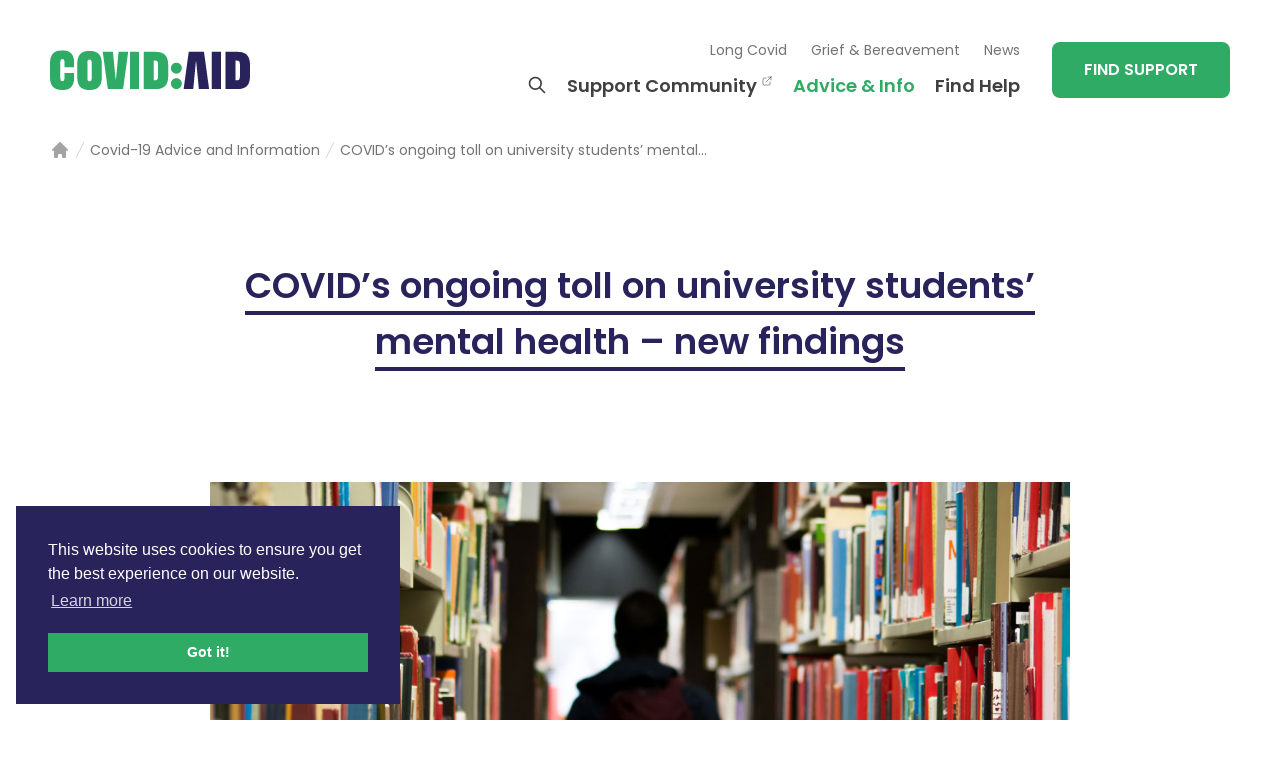

--- FILE ---
content_type: text/html; charset=UTF-8
request_url: https://covidaidcharity.org/advice-and-information/covid-s-ongoing-toll-on-university-students-mental-health-new-findings
body_size: 13592
content:
<!DOCTYPE html>

<html lang="en">
    <head>
        <meta charset="utf-8">
        <meta name="viewport" content="width=device-width, initial-scale=1">
        <link rel="stylesheet" href="/assets/css/app.css?id=15e872818775ee31f7b442054cb03096">
        <link rel="apple-touch-icon" sizes="180x180" href="/assets/favicons/apple-touch-icon.png?v=2021">
<link rel="icon" type="image/png" sizes="32x32" href="/assets/favicons/favicon-32x32.png?v=2021">
<link rel="icon" type="image/png" sizes="16x16" href="/assets/favicons/favicon-16x16.png?v=2021">
<link rel="manifest" href="/assets/favicons/site.webmanifest?v=2021">
<link rel="mask-icon" href="/assets/favicons/safari-pinned-tab.svg?v=2021" color="#5bbad5">
<link rel="shortcut icon" href="/assets/favicons/favicon.ico?v=2021">
<meta name="msapplication-TileColor" content="#29235c">
<meta name="msapplication-config" content="/assets/favicons/browserconfig.xml?v=2021">
<meta name="theme-color" content="#2fab66">
        

<script type="text/javascript">
  (function (d, id) {
    if (d.getElementById(id)) {
      return;
    }
    var js = d.createElement('script');
    js.id = id;
    js.src = 'https://static.beaconproducts.co.uk/js-sdk/production/beaconcrm.min.js';
    d.getElementsByTagName('head')[0].appendChild(js);
  }(document, 'beacon-js-sdk'));
</script>

        

<title>
    
    COVID’s ongoing toll on university students’ mental health – new findings
    |
    covid:aid
</title>




    




    <link rel="canonical" href="https://theconversation.com/uk/topics/covid-19-82431">





    <script type="application/ld+json" id="schema">
                    {
                "@context": "http://schema.org",
                "@type": "Organization",
                "name": "covid:aid",
                "url": "https://covidaidcharity.org/",
                "logo": "https://covidaidcharity.org/ca/logo-1648059081.svg"            }
            </script>



    <script type="application/ld+json">
        {
            "@context": "https://schema.org",
            "@type": "BreadcrumbList",
            "itemListElement": [
                {
                        "@type": "ListItem",
                        "position": 1,
                        "name": "Home",
                        "item": "https://covidaidcharity.org"
                    } ,{
                        "@type": "ListItem",
                        "position": 2,
                        "name": "Covid-19 Advice and Information",
                        "item": "https://covidaidcharity.org/advice-and-information"
                    } ,{
                        "@type": "ListItem",
                        "position": 3,
                        "name": "COVID’s ongoing toll on university students’ mental health – new findings",
                        "item": "https://covidaidcharity.org/advice-and-information/covid-s-ongoing-toll-on-university-students-mental-health-new-findings"
                    } 
            ]
        }
    </script>

    <script type="application/ld+json">{"@context":"https:\/\/schema.org","@type":"Article","headline":"COVID’s ongoing toll on university students’ mental health – new findings","dateModified":"2023-06-21T09:18:42+01:00","image":["https:\/\/covidaidcharity.org\/img\/containers\/spaces\/summary-images\/redd-f-9o8ydygtt64-unsplash.jpg\/6e4968749fb0a4551050c2d439b0f17f.jpg","https:\/\/covidaidcharity.org\/img\/containers\/spaces\/summary-images\/redd-f-9o8ydygtt64-unsplash.jpg\/f721be2b80f02cda3dabd5a6d38f7f0b.jpg","https:\/\/covidaidcharity.org\/img\/containers\/spaces\/summary-images\/redd-f-9o8ydygtt64-unsplash.jpg\/c5387b892ae0c90bb90b9e20d4638caf.jpg"]}</script>



<meta property="og:site_name" content="covid:aid">
<meta property="og:type" content="website">
<meta property="og:locale" content="en_GB">
    <meta property="og:title" content="COVID’s ongoing toll on university students’ mental health – new findings">

    <meta property="og:image" content="https://covidaidcharity.org/img/containers/spaces/summary-images/redd-f-9o8ydygtt64-unsplash.jpg/b576d5866662485f5ab63d76ec777244.jpg">


    <meta name="twitter:card" content="summary_large_image">
    <meta name="twitter:site" content="covidaidcharity">
            <meta name="twitter:title" content="COVID’s ongoing toll on university students’ mental health – new findings">
                    <meta name="twitter:image" content="https://covidaidcharity.org/img/containers/spaces/summary-images/redd-f-9o8ydygtt64-unsplash.jpg/9be0f767b6d6ddf55c863e13b5a29526.jpg">
                    
    

            <script>(function(w,d,s,l,i){w[l]=w[l]||[];w[l].push({'gtm.start': new Date().getTime(),event:'gtm.js'});var f=d.getElementsByTagName(s)[0],j=d.createElement(s),dl=l!='dataLayer'?'&l='+l:'';j.async=true;j.src='https://www.googletagmanager.com/gtm.js?id='+i+dl;f.parentNode.insertBefore(j,f);})(window,document,'script','dataLayer','GTM-P6VCWRR');</script>
    
    
    

    
    
    
        <script src="https://www.google.com/recaptcha/api.js" async defer></script>


    </head>
    <body class="antialiased" >
        <div id="app">
            <quick-search :show-search="showSearch" @close-search="showSearch=false" :search-section-names='[{"name":"Advice & Info","collection":"advice_and_information_articles"},{"name":"Fundraising Events","collection":"fundraising_events"},{"name":"Get Help","collection":"get_help_articles"},{"name":"News","collection":"news_articles"},{"name":"Key Information","collection":"landing_pages"}]'></quick-search>
            <mobile-navigation
:entries="[{ title: 'Support Community', url: 'https://community.covidaidcharity.org/', }, { title: 'Advice & Info', url: '/advice-and-information', }, { title: 'Find Help', url: '/get-help', }, ]"
:header-ctas="{&quot;button_1&quot;:&quot;https:\/\/community.covidaidcharity.org\/&quot;,&quot;button_1_text&quot;:&quot;FIND SUPPORT&quot;,&quot;button_2&quot;:&quot;https:\/\/covidaidcharity.org\/advice-and-information&quot;,&quot;button_2_text&quot;:&quot;ADVICE &amp; INFO&quot;}"
:sub-entries="[{ title: 'Long Covid', url: '/long-covid', }, { title: 'Grief & Bereavement', url: '/covid-grief-bereavement-loss', }, { title: 'News', url: '/news-and-insights', }, ]"
:show-nav="navOpen"
@close-nav="navOpen=false"
></mobile-navigation>

<header id="global-header" role="banner">
  <div class="max-w-none container px-[20px] lg:px-[50px]">

    <div class="flex items-center justify-between">
      <div class="flex-shrink-0">
        <a href="/" class="block py-[30px] lg:py-[50px]">
          <img src="/assets/images/logo.svg" class="w-[150px] lg:w-[200px]" alt="covid:aid logo" width="220" height="44">
        </a>
      </div>
      <div class="text-right">

        <desktop-navigation
        @show-search="showSearch=true"
        @close="showing=false"
        :entries="[{ title: 'Support Community', url: 'https://community.covidaidcharity.org/', }, { title: 'Advice & Info', url: '/advice-and-information', }, { title: 'Find Help', url: '/get-help', }, ]"
        :header-ctas="{&quot;button_1&quot;:&quot;https:\/\/community.covidaidcharity.org\/&quot;,&quot;button_1_text&quot;:&quot;FIND SUPPORT&quot;,&quot;button_2&quot;:&quot;https:\/\/covidaidcharity.org\/advice-and-information&quot;,&quot;button_2_text&quot;:&quot;ADVICE &amp; INFO&quot;}"
        :sub-entries="[{ title: 'Long Covid', url: '/long-covid', }, { title: 'Grief & Bereavement', url: '/covid-grief-bereavement-loss', }, { title: 'News', url: '/news-and-insights', }, ]">
        </desktop-navigation>
        <div class="lg-custom:hidden flex">
          <search-icon @show-search="showSearch=true"></search-icon>
          <hamburger
          @open-nav="navOpen=true"
          @close-nav="navOpen=false"
          ></hamburger>
        </div>
      </div>
    </div>

  </div>
</header>
                            <nav aria-label="Breadcrumb">
  <div class="px-[20px] lg:px-[50px] container">
    <ol role="list" class="flex items-center hide-scrollbar overflow-x-auto">
      <li>
        <div>
          <a href="/" class="hover:text-gray-500 text-gray-400">
            <svg class="flex-shrink-0 w-5 h-5" xmlns="http://www.w3.org/2000/svg" viewBox="0 0 20 20" fill="currentColor" aria-hidden="true">
              <path d="M10.707 2.293a1 1 0 00-1.414 0l-7 7a1 1 0 001.414 1.414L4 10.414V17a1 1 0 001 1h2a1 1 0 001-1v-2a1 1 0 011-1h2a1 1 0 011 1v2a1 1 0 001 1h2a1 1 0 001-1v-6.586l.293.293a1 1 0 001.414-1.414l-7-7z" />
            </svg>
            <span class="sr-only">Home</span>
          </a>
        </div>
      </li>
      <li>
            <div class="flex items-center">
              <svg class="flex-shrink-0 w-5 h-5 text-gray-300" xmlns="http://www.w3.org/2000/svg" fill="currentColor" viewBox="0 0 20 20" aria-hidden="true">
                <path d="M5.555 17.776l8-16 .894.448-8 16-.894-.448z" />
              </svg>
              <span class="text-sm font-medium text-gray-500">
                                  <a href="/advice-and-information" class="whitespace-nowrap hover:text-gray-700">
                      <span class="hidden md:block">Covid-19 Advice and Information</span>
                      <span class="block md:hidden">
                                                  Advice
                                              </span>
           </a>
                              </span>
            </div>
          </li><li>
            <div class="flex items-center">
              <svg class="flex-shrink-0 w-5 h-5 text-gray-300" xmlns="http://www.w3.org/2000/svg" fill="currentColor" viewBox="0 0 20 20" aria-hidden="true">
                <path d="M5.555 17.776l8-16 .894.448-8 16-.894-.448z" />
              </svg>
              <span class="text-sm font-medium text-gray-500">
                                  <span class="whitespace-nowrap md:hidden">
                    COVID’s ongoing toll on university...
                  </span>
                  <span class="whitespace-nowrap md:block hidden">
                    COVID’s ongoing toll on university students’ mental...
                  </span>
                              </span>
            </div>
          </li>
      
    </ol>
  </div>
</nav>
                            <main id="content" ><div class="advice_and_information-entry">

    <div class="introduction pt-c3r5vw30p  pb-c3r5vw space-y-12">
  <div class="container container-w-8">
    <h1 class="mb-0 text-center">
               <span class="border-blue border-b-3 lg:border-b-4">COVID’s ongoing toll on university students’ mental health – new findings</span>
          </h1>
  </div>
    </div>

          <div class="advice_and_information-hero pb-c3r5vw">
          <div class="container container-w-8">
              <img src="/img/containers/spaces/hero-images/redd-f-9o8ydygtt64-unsplash.jpg/a153f02dd6f1a9d3eecf7a2e6f7cf19f.jpg" alt="">
                            
                <div class="unsplash-credit">
    Photo by <a href="https://unsplash.com/@raddfilms" class="underline">Redd F</a> on <a href="https://unsplash.com/" class="underline">Unsplash</a>
  </div>

              
          </div>
      </div>
    
    <div class="advice_and_information-content pb-c3r5vw">
        <div class="container container-w-12">
            <div class="gap-20p lg:grid-cols-12 grid">
              <div class="lg:col-span-7">
                        <div class="content-blocks-wrapper space-y-12">
              <section class="content-block-copy ">
  <div class="bard bard-no-bottom-margin">
        <p>Even before the pandemic, university students were at high risk of developing <a href="https://doi.org/10.1016/j.jad.2021.03.054">mental health problems</a>. Transitioning to adulthood is already a period of heightened vulnerability, and for students, this can be combined with added stressors such as living away from home, financial hardship and changing social relationships.</p><p>The COVID pandemic enforced massive and rapid changes in the way we lived our lives. For university students, campuses closed down, courses shifted online, exams were cancelled, part-time jobs in the hospitality sector disappeared, and socialising was highly restricted.</p><p>Some students found themselves unable to return home due to travel restrictions, and many were living in accommodation that wasn’t suited to studying online. As the pandemic restrictions continued, concerns increased about the <a href="https://doi.org/10.1136/bmjopen-2021-050187">longer-term effects</a> on job prospects.</p><p>In this context, <a href="https://www.tandfonline.com/doi/full/10.1080/00071005.2023.2215857">Rosie Allen and colleagues</a> at the University of Bolton sought to investigate the mental health effects of the pandemic on UK university students over time. To do this, they asked students to complete online questionnaires about psychological distress, general anxiety and “flourishing” (an aspect of wellbeing: specifically, thriving and feeling satisfied with one’s life) four times between May 2020 and May 2021.</p><p>They found that on average across the students who took part for the duration of the study (554 students, mostly female), psychological distress increased during the first six months of the study.</p><p>Anxiety was highest at the beginning (May 2020), and somewhat lower one year later (May 2021). It’s worth bearing in mind that for most students, May is likely to be a period of heightened anxiety as it tends to be when exams and other significant assessments take place. Anxiety was lowest in July 2020 – probably because this was during the summer holiday and soon after initial pandemic restrictions were eased.</p><p>Flourishing declined over the course of the whole year.</p><p>These results suggest, as the authors conclude, that the pandemic has had a negative and ongoing effect on wellbeing among UK university students. This is generally consistent with other studies <a href="https://www.sciencedirect.com/science/article/pii/S1755296620300417">in the UK</a> and <a href="https://link.springer.com/article/10.1007/s40894-022-00192-7">elsewhere</a>. However, it’s important to consider that the study has a number of limitations, which the authors acknowledge.</p><h2><strong>Some limitations</strong></h2><p>First, the students who took part were recruited through <a href="https://www.prolific.co/">Prolific</a>, an online research platform which people can sign up to and get paid to participate in studies. Researchers can use the platform to recruit registered users to take part in their studies.</p><p>In this study, university students on Prolific were offered a small financial incentive to take part (£1.25 per time point). This is called a convenience sample, and means the participants may not be representative of the general population of students. So the extent to which we can assume these findings apply nationally is limited.</p><p>Second, we don’t know very much about the students who took part. Age is reported and so is “gender” (male or female only) – but not important contextual variables such as level of study (for example, undergraduate or postgraduate), socioeconomic status, gender identity, sexual orientation, ethnicity, and so on. Given that certain groups are <a href="https://bmcpublichealth.biomedcentral.com/articles/10.1186/s12889-022-13943-x">disproportionately vulnerable</a> to mental health problems, it’s important to take these factors into account in making sense of the findings.</p><p>Third, many students who took part in the study in May 2020 had stopped completing the questionnaires by May 2021, with only one-third of the original sample staying the course. Notably, male students were more likely to drop out, so most participants who were recruited and retained in this study were female.</p><p>Finally, and perhaps most importantly for the conclusions drawn, this study was initiated once pandemic restrictions were in place. Without knowing about the participants’ mental health before COVID, we can’t be sure whether the pandemic caused a deterioration in their mental health.</p><p>The authors do make comparisons with average pre-pandemic scores in psychological distress, anxiety and flourishing from other research, but this isn’t as strong as comparing the same participants’ scores before and during the pandemic.</p><p>However, other <a href="https://www.mdpi.com/1660-4601/18/6/2930">UK university student studies</a> which did include pre-pandemic data have also reported <a href="https://www.sciencedirect.com/science/article/pii/S0165178121001165?via%3Dihub">decreases in wellbeing</a> and increases in distress.</p><p>Allen and her colleagues looked at average scores across the participants, rather than at changes within individuals over time. But we know the experience of the pandemic was not the same for everyone.</p><p>For instance, <a href="https://doi.org/10.1136/oemed-2021-108097">another study</a> showed that postgraduate students who were younger, female, had caring responsibilities and were shielding tended to have more severe symptoms of depression and anxiety. This highlights the importance of considering individual circumstances, and the need to go beyond aggregate trends, to understand who is more vulnerable and in what ways.</p><h2><strong>What next?</strong></h2><p>Mental health problems are associated with a range of negative outcomes. For university students, these include <a href="https://pubmed.ncbi.nlm.nih.gov/32381150/">lower grades</a> and <a href="https://www.sciencedirect.com/science/article/abs/pii/S1876201817302459">higher dropout rates</a>.</p><p>This study, consistent with <a href="https://www.frontiersin.org/articles/10.3389/fpsyg.2021.669119/full">many others</a>, reminds us that university students are a particularly vulnerable group. We need to make sure there is a range of mental health help on offer, that students know about this, and that help is available when they seek it, rather than <a href="https://www.tandfonline.com/doi/abs/10.1080/0309877x.2019.1579896">having to wait</a>.</p><p>We also need to think about systemic solutions, and how we can create <a href="https://www.universitiesuk.ac.uk/what-we-do/policy-and-research/publications/stepchange-mentally-healthy-universities">mentally healthy universities</a> in which students can flourish. How can we ease the financial burden they face? How can we manage the academic pressure? We need to work with students to design solutions that work for them.</p>
    
  </div>
</section>

      
    </div>
  
                    <section class="the-conversation-credit mt-8">
    <p class="text-xs">This article is republished from <a href="https://theconversation.com/" class="underline" target="_blank">The Conversation</a> under a Creative Commons license. <a href="https://theconversation.com/uk/topics/covid-19-82431" class="underline" target="_blank">Read the original article.</a>
    </p>
  </section>


                  
                  


              </div>

              <div class="sidebar lg:col-span-4 lg:col-start-9">
                <div class="top-16 sticky">
                  <div class="mb-16 space-y-4">
                      <div class="advice_and_information-categories mt-4">
            <a href="/advice-and-information?category=education" class="inline-block px-2 py-1 mr-[5px] mb-[5px] text-xs rounded-lg uppercase tracking-wide bg-light-mushroom">Education</a>
            <a href="/advice-and-information?category=mental-health" class="inline-block px-2 py-1 mr-[5px] mb-[5px] text-xs rounded-lg uppercase tracking-wide bg-light-mushroom">Mental Health</a>
    
  </div>

                    <p>Published <span class="font-bold">21 June 2023</span></p>
                    <div class="sidebar-author-date">


  <div class="authors space-y-4">


    
      
        <div class="bg-light-mushroom flex items-center p-6 rounded-lg">

          <div class="">
            <div class="flex items-center">

              
            <h3 class="mb-0 text-base font-bold">Maria Loades</h3>



            </div>
                          <p class="mt-2 mb-0 text-sm">Senior Lecturer, Clinical Psychology, University of Bath</p>
                        <div class="mb-1">

              
              
              
              
              
            </div>
          </div>
        </div>
      
    
  </div>
</div>
                    <div class="social_media_sharing">
  <h3 class="mb-2 text-base text-gray-500">Share this article</h3>
  <div class=" flex">
          <a href="https://www.facebook.com/dialog/share?app_id=1101928570543020&href=https%3A//covidaidcharity.org/advice-and-information/covid-s-ongoing-toll-on-university-students-mental-health-new-findings" class="hover:text-blue mr-4 text-gray-500" target="_blank">
        <span class="sr-only">Share via Facebook</span>
        <svg viewbox="0 0 24 24" xmlns="http://www.w3.org/2000/svg" class="w-6 h-6 fill-current" ><path d="M23.998 12c0-6.628-5.372-12-11.999-12C5.372 0 0 5.372 0 12c0 5.988 4.388 10.952 10.124 11.852v-8.384H7.078v-3.469h3.046V9.356c0-3.008 1.792-4.669 4.532-4.669 1.313 0 2.686.234 2.686.234v2.953H15.83c-1.49 0-1.955.925-1.955 1.874V12h3.328l-.532 3.469h-2.796v8.384c5.736-.9 10.124-5.864 10.124-11.853z"/></svg>
      </a>
    
          <a href="https://twitter.com/intent/tweet?text=COVID%E2%80%99s%20ongoing%20toll%20on%20university%20students%E2%80%99%20mental%20health%20%E2%80%93%20new%20findings&url=https%3A//covidaidcharity.org/advice-and-information/covid-s-ongoing-toll-on-university-students-mental-health-new-findings" class="hover:text-blue mr-4 text-gray-500" target="_blank">
        <span class="sr-only">Share via Twitter</span>
        <svg viewbox="0 0 24 24" xmlns="http://www.w3.org/2000/svg" class="w-6 h-6 fill-current"><path d="M23.954 4.569a10 10 0 01-2.825.775 4.958 4.958 0 002.163-2.723c-.951.555-2.005.959-3.127 1.184a4.92 4.92 0 00-8.384 4.482C7.691 8.094 4.066 6.13 1.64 3.161a4.822 4.822 0 00-.666 2.475c0 1.71.87 3.213 2.188 4.096a4.904 4.904 0 01-2.228-.616v.061a4.923 4.923 0 003.946 4.827 4.996 4.996 0 01-2.212.085 4.937 4.937 0 004.604 3.417 9.868 9.868 0 01-6.102 2.105c-.39 0-.779-.023-1.17-.067a13.995 13.995 0 007.557 2.209c9.054 0 13.999-7.496 13.999-13.986 0-.209 0-.42-.015-.63a9.936 9.936 0 002.46-2.548l-.047-.02z"/></svg>
      </a>
    
        <a href="https://www.linkedin.com/sharing/share-offsite/?url=https%3A//covidaidcharity.org/advice-and-information/covid-s-ongoing-toll-on-university-students-mental-health-new-findings"
    class="hover:text-blue mr-4 text-gray-500" target="_blank">
      <span class="sr-only">Share via LinkedIn</span>
      <svg role="img" viewBox="0 0 24 24" xmlns="http://www.w3.org/2000/svg" class="w-6 h-6 fill-current"><path d="M20.447 20.452h-3.554v-5.569c0-1.328-.027-3.037-1.852-3.037-1.853 0-2.136 1.445-2.136 2.939v5.667H9.351V9h3.414v1.561h.046c.477-.9 1.637-1.85 3.37-1.85 3.601 0 4.267 2.37 4.267 5.455v6.286zM5.337 7.433c-1.144 0-2.063-.926-2.063-2.065 0-1.138.92-2.063 2.063-2.063 1.14 0 2.064.925 2.064 2.063 0 1.139-.925 2.065-2.064 2.065zm1.782 13.019H3.555V9h3.564v11.452zM22.225 0H1.771C.792 0 0 .774 0 1.729v20.542C0 23.227.792 24 1.771 24h20.451C23.2 24 24 23.227 24 22.271V1.729C24 .774 23.2 0 22.222 0h.003z"/></svg>
    </a>
  
          <a href="mailto:?subject=COVID%E2%80%99s%20ongoing%20toll%20on%20university%20students%E2%80%99%20mental%20health%20%E2%80%93%20new%20findings&body=https%3A//covidaidcharity.org/advice-and-information/covid-s-ongoing-toll-on-university-students-mental-health-new-findings" class="hover:text-blue mr-4 text-gray-500">
        <span class="sr-only">Share via Email</span>
        <svg xmlns="http://www.w3.org/2000/svg" class="w-6 h-6" fill="none" viewBox="0 0 24 24" stroke="currentColor">
          <path stroke-linecap="round" stroke-linejoin="round" stroke-width="2" d="M16 12a4 4 0 10-8 0 4 4 0 008 0zm0 0v1.5a2.5 2.5 0 005 0V12a9 9 0 10-9 9m4.5-1.206a8.959 8.959 0 01-4.5 1.207" />
        </svg>
      </a>
    
          <a href="#" @click.prevent="copyToClipboard" title="Copy link to clipboard" class="hover:text-blue relative mr-4 text-gray-500">
        <svg xmlns="http://www.w3.org/2000/svg" class="w-6 h-6" fill="none" viewBox="0 0 24 24" stroke="currentColor">
          <path stroke-linecap="round" stroke-linejoin="round" stroke-width="2" d="M13.828 10.172a4 4 0 00-5.656 0l-4 4a4 4 0 105.656 5.656l1.102-1.101m-.758-4.899a4 4 0 005.656 0l4-4a4 4 0 00-5.656-5.656l-1.1 1.1" />
        </svg>
        <div class="absolute top-[-3px] left-[8px] px-3 py-1 text-xs text-gray-100 bg-gray-900 rounded-lg" v-if="showCopied" v-cloak>copied</div>
      </a>
    
  </div>
</div>

                  </div>
                  <div class="sidebar-call-to-actions space-y-2">

    <a href="https://community.covidaidcharity.org/" class="button-green w-full">
      FIND SUPPORT
    </a>
  
      <a href="https://covidaidcharity.org/advice-and-information" class="button-blue w-full">
      ADVICE & INFO
    </a>
  </div>
                </div>
              </div>
          </div>
      </div>
    </div>

    <advice-and-information-feedback :article-id="'f6a08efd-e6e9-4bc3-bd26-7f70b5e71330'" ></advice-and-information-feedback>

      <div class="advice_and_information_related_articles">

                  <section class="related-a-and-i-articles-carousel py-c3r3vw md:px-20 bg-gray-100">

  <div class="px-[15px]">
      <div class="mb-12">
    <h2 class="mb-6 text-center">More Advice & Information</h2>      </div>

  </div>
  <div class="container container-w-12">
    <entries-carousel :items='[{"title":"COVID in kids: younger children and those from deprived areas are at higher risk of being hospitalised \u2013 new research","slug":"covid-kids-younger-children-deprived-areas-higher-risk-hospitalised-research","url":"\/advice-and-information\/covid-kids-younger-children-deprived-areas-higher-risk-hospitalised-research","summary":"How did this strange new world affect babies born during the height of the pandemic? Find out through new research.","summary_image":"https:\/\/covidaidcharity.org\/img\/containers\/spaces\/summary-images\/troy-t-wa2ee7ytzc4-unsplash.jpg\/a8d9d9837fd39ab074c89270cf87e161.jpg","date":"2023-07-13T23:00:00.000000Z","categories":["advice_and_information_categories::babies-and-children"]},{"title":"COVID\u2019s ongoing toll on university students\u2019 mental health \u2013 new findings","slug":"covid-s-ongoing-toll-on-university-students-mental-health-new-findings","url":"\/advice-and-information\/covid-s-ongoing-toll-on-university-students-mental-health-new-findings","summary":"A new study surveyed university students in the UK on four occasions between May 2020 and May 2021.","summary_image":"https:\/\/covidaidcharity.org\/img\/containers\/spaces\/summary-images\/redd-f-9o8ydygtt64-unsplash.jpg\/ce8caab1b20a94c3370a10df759a7d8d.jpg","date":"2023-06-20T23:00:00.000000Z","categories":["advice_and_information_categories::education","advice_and_information_categories::mental-health"]},{"title":"Long COVID could be caused by the virus lingering in the body. Here\u2019s what the science says","slug":"long-covid-virus-lingering-in-body-what-science-says","url":"\/advice-and-information\/long-covid-virus-lingering-in-body-what-science-says","summary":"We know from other viruses that viral fragments can remain in different tissues for months or even years. This could be the case for long COVID.","summary_image":"https:\/\/covidaidcharity.org\/img\/containers\/spaces\/summary-images\/noah-silliman-gzhykeo_cbu-unsplash.jpg\/01f4b4d8a107e3f3a5e811076c71136d.jpg","date":"2023-06-08T23:00:00.000000Z","categories":["advice_and_information_categories::long-covid"]},{"title":"Many people are tired of grappling with long COVID \u2013 here are some evidence-based ways to counter it","slug":"evidence-based-counter-long-covid","url":"\/advice-and-information\/evidence-based-counter-long-covid","summary":"There\u2019s no one-size-fits-all approach for long COVID treatment, but exercise focusing on breathing and pacing yourself throughout the day often helps.","summary_image":"https:\/\/covidaidcharity.org\/img\/containers\/spaces\/summary-images\/zohre-nemati-hdrudrmtaes-unsplash-1686235801.jpg\/ec7c9d763700c468a71e2307f298cd91.jpg","date":"2023-06-07T23:00:00.000000Z","categories":["advice_and_information_categories::fatigue","advice_and_information_categories::long-covid"]},{"title":"How COVID lockdowns distorted our sense of time \u2013 new research","slug":"covid-lockdowns-distorted-time","url":"\/advice-and-information\/covid-lockdowns-distorted-time","summary":"Our findings suggest lockdown made it harder for us to accurately remember when significant events happened.","summary_image":"https:\/\/covidaidcharity.org\/img\/containers\/spaces\/summary-images\/who-s-denilo-3ecpkzvwlbs-unsplash.jpg\/fe0a41dd4728d0a54aaf4aa4c30f52bf.jpg","date":"2023-06-05T23:00:00.000000Z","categories":["advice_and_information_categories::research"]},{"title":"Andrew\u0027s Story - Three Years On","slug":"andrews-story-three-years-on","url":"\/advice-and-information\/andrews-story-three-years-on","summary":"Andrew shares his story with us, three years on from the pandemic. Having been affected personally by Long Covid and bereavement, Andrew continues to struggle with grief and cognitive issues.","summary_image":"https:\/\/covidaidcharity.org\/img\/containers\/spaces\/summary-images\/16739954636882289861267429768378.jpg\/28ac82b0750dcc5d2bb947c4430f7c6e.jpg","date":"2023-03-21T00:00:00.000000Z","categories":["advice_and_information_categories::three-years-on"]}]'
    :type="'carousel'"
    :categories="[ { 'id': 'advice_and_information_categories::advice', 'title': 'advice', 'slug': 'advice' },  { 'id': 'advice_and_information_categories::babies-and-children', 'title': 'Babies and children', 'slug': 'babies-and-children' },  { 'id': 'advice_and_information_categories::covid-perspectives', 'title': 'Covid Perspectives', 'slug': 'covid-perspectives' },  { 'id': 'advice_and_information_categories::covid-passes', 'title': 'covid-passes', 'slug': 'covid-passes' },  { 'id': 'advice_and_information_categories::education', 'title': 'Education', 'slug': 'education' },  { 'id': 'advice_and_information_categories::elderly-care', 'title': 'Elderly care', 'slug': 'elderly-care' },  { 'id': 'advice_and_information_categories::employment', 'title': 'Employment', 'slug': 'employment' },  { 'id': 'advice_and_information_categories::family', 'title': 'Family', 'slug': 'family' },  { 'id': 'advice_and_information_categories::fatigue', 'title': 'Fatigue', 'slug': 'fatigue' },  { 'id': 'advice_and_information_categories::financial', 'title': 'Financial', 'slug': 'financial' },  { 'id': 'advice_and_information_categories::grief-and-bereavement', 'title': 'Grief & Bereavement', 'slug': 'grief-and-bereavement' },  { 'id': 'advice_and_information_categories::hygiene', 'title': 'Hygiene', 'slug': 'hygiene' },  { 'id': 'advice_and_information_categories::immunocompromised', 'title': 'Immunocompromised', 'slug': 'immunocompromised' },  { 'id': 'advice_and_information_categories::isolation-and-loneliness', 'title': 'Isolation & Loneliness', 'slug': 'isolation-and-loneliness' },  { 'id': 'advice_and_information_categories::lived-experience', 'title': 'Lived Experience', 'slug': 'lived-experience' },  { 'id': 'advice_and_information_categories::long-covid', 'title': 'Long Covid', 'slug': 'long-covid' },  { 'id': 'advice_and_information_categories::masks', 'title': 'Masks', 'slug': 'masks' },  { 'id': 'advice_and_information_categories::mental-health', 'title': 'Mental Health', 'slug': 'mental-health' },  { 'id': 'advice_and_information_categories::minority-communities', 'title': 'Minority communities', 'slug': 'minority-communities' },  { 'id': 'advice_and_information_categories::opinion', 'title': 'Opinion', 'slug': 'opinion' },  { 'id': 'advice_and_information_categories::pandemic', 'title': 'Pandemic', 'slug': 'pandemic' },  { 'id': 'advice_and_information_categories::podcast', 'title': 'Podcast', 'slug': 'podcast' },  { 'id': 'advice_and_information_categories::pregnancy-and-fertility', 'title': 'Pregnancy & Fertility', 'slug': 'pregnancy-and-fertility' },  { 'id': 'advice_and_information_categories::quarantine', 'title': 'Quarantine', 'slug': 'quarantine' },  { 'id': 'advice_and_information_categories::recovery', 'title': 'Recovery', 'slug': 'recovery' },  { 'id': 'advice_and_information_categories::research', 'title': 'Research', 'slug': 'research' },  { 'id': 'advice_and_information_categories::rules', 'title': 'Rules', 'slug': 'rules' },  { 'id': 'advice_and_information_categories::scepticm', 'title': 'scepticm', 'slug': 'scepticm' },  { 'id': 'advice_and_information_categories::testing', 'title': 'Testing', 'slug': 'testing' },  { 'id': 'advice_and_information_categories::three-years-on', 'title': 'Three Years On', 'slug': 'three-years-on' },  { 'id': 'advice_and_information_categories::trauma', 'title': 'Trauma', 'slug': 'trauma' },  { 'id': 'advice_and_information_categories::treatments', 'title': 'Treatments', 'slug': 'treatments' },  { 'id': 'advice_and_information_categories::unemployment', 'title': 'Unemployment', 'slug': 'unemployment' },  { 'id': 'advice_and_information_categories::vaccines', 'title': 'Vaccines', 'slug': 'vaccines' },  { 'id': 'advice_and_information_categories::variants', 'title': 'Variants', 'slug': 'variants' },  { 'id': 'advice_and_information_categories::ventilation', 'title': 'Ventilation', 'slug': 'ventilation' },  { 'id': 'advice_and_information_categories::wellbeing', 'title': 'Wellbeing', 'slug': 'wellbeing' },  { 'id': 'advice_and_information_categories::young-people', 'title': 'Young people', 'slug': 'young-people' }, ]"
    :fall-back-image='"https:\/\/ts-assets.ams3.digitaloceanspaces.com\/ca\/default-images\/gray.jpg"'
    ></entries-carousel>
  </div>
</section>

        
    </div>
  
</div></main>
            </div>

            
            
            
                            <div class="feature py-c3r5vw bg-light-mushroom">
  <div class="container container-w-12">
    <div class="md:grid md:grid-cols-12 md:gap-4">
      <div class="md:col-span-3 md:col-start-3">
        <a href="/donate">
          <div class="border-[15px] border-white rounded-full max-w-[250px] mx-auto md:mb-0 md:mx-0 md:max-w-none w-full mb-12 overflow-hidden image-scale-on-hover">
            <img src="/img/containers/spaces/luke-jones-CEFYNiM9xLk-unsplash-16x9.jpg/df9639c2beaf1ba4b470c4a491d42b25.jpg" class=" rounded-full" alt="" width="650" height="650">
          </div>
        </a>
      </div>
      <div class="md:flex md:items-center md:col-span-4 md:col-start-7">
        <div class="md:block flex flex-col justify-center">
          <p class="text-blue md:text-left lg:text-2xl mb-12 text-xl font-bold text-center">
            Covid Aid is reliant on YOUR donations to provide support to those hit by Long Covid, grief and bereavement, and other Covid-related issues          </p>
          <a href="/donate" class="button-green">
              DONATE NOW          </a>
        </div>
      </div>
    </div>
  </div>
</div>
                        <footer class="py-c3r1vw " role="contentinfo">
    <div class="container container-w-12 lg:mb-16">
        <div class="lg:grid-cols-3 gap-20p grid">


            <div class="">
                <h2 class="text-lg">Useful links</h2>
                <ul class="text-sm">
                                      <li class="mb-2"><a href="https://community.covidaidcharity.org/">Covid Aid Support Community
                                            <svg xmlns="http://www.w3.org/2000/svg" class="text-blue inline w-4 h-4 -mt-4" fill="none" viewBox="0 0 24 24" stroke="currentColor">
                        <path stroke-linecap="round" stroke-linejoin="round" stroke-width="1" d="M10 6H6a2 2 0 00-2 2v10a2 2 0 002 2h10a2 2 0 002-2v-4M14 4h6m0 0v6m0-6L10 14" />
                      </svg>
                                          </a></li>
                                      <li class="mb-2"><a href="/scottish-government-support-services">Scottish Government Support Services
                                          </a></li>
                                      <li class="mb-2"><a href="/covid-alliance-uk">Covid Alliance UK
                                          </a></li>
                                      <li class="mb-2"><a href="/covidheroes">Covid Heroes
                                          </a></li>
                                      <li class="mb-2"><a href="/covidloss">Covid Loss
                                          </a></li>
                                      <li class="mb-2"><a href="/get-help">Find Help
                                          </a></li>
                                      <li class="mb-2"><a href="/fundraising-events">Fundraising Events
                                          </a></li>
                                      <li class="mb-2"><a href="/long-covid">Long Covid
                                          </a></li>
                                      <li class="mb-2"><a href="/covid-grief-bereavement-loss">Loss, Grief, and Bereavement Support
                                          </a></li>
                                      <li class="mb-2"><a href="/covid-national-day-of-reflection">National Day of Reflection
                                          </a></li>
                  
                                  </ul>
            </div>
            <div class="">
                <h2 class="text-lg">Good to know</h2>
                <ul class="text-sm">
                                      <li class="mb-2"><a href="/annual-report">Annual Report & Annual Appeal
                                          </a></li>
                                      <li class="mb-2"><a href="/contact">Contact
                                          </a></li>
                                      <li class="mb-2"><a href="/fundraising-guarantee">Fundraising Code Of Practice
                                          </a></li>
                                      <li class="mb-2"><a href="/mailing-list">Mailing List
                                          </a></li>
                                      <li class="mb-2"><a href="/news-and-insights">News & Insights
                                          </a></li>
                                      <li class="mb-2"><a href="https://covidaid.teemill.com/">Online Merchandise Shop
                                            <svg xmlns="http://www.w3.org/2000/svg" class="text-blue inline w-4 h-4 -mt-4" fill="none" viewBox="0 0 24 24" stroke="currentColor">
                        <path stroke-linecap="round" stroke-linejoin="round" stroke-width="1" d="M10 6H6a2 2 0 00-2 2v10a2 2 0 002 2h10a2 2 0 002-2v-4M14 4h6m0 0v6m0-6L10 14" />
                      </svg>
                                          </a></li>
                                      <li class="mb-2"><a href="/covid-matters-podcast">Podcast
                                          </a></li>
                                      <li class="mb-2"><a href="/privacy-policy">Privacy Policy & Cookies
                                          </a></li>
                                      <li class="mb-2"><a href="/search">Search
                                          </a></li>
                                      <li class="mb-2"><a href="/site-map">Site Map
                                          </a></li>
                                      <li class="mb-2"><a href="/vacancies">Vacancies
                                          </a></li>
                  
                                  </ul>
            </div>


            <div>
              <h2 class="text-lg">Covid Aid</h2>
              <div class="bard bard-text-sm max-w-xs mb-8">
                <p>Covid Aid would like to thank <a href="https://covidaidcharity.org/news-and-insights/covid-aid-peoples-postcode-lottery-award">People&#039;s Postcode Trust</a> and <a href="https://covidaidcharity.org/news-and-insights/covid-aid-national-lottery-funding">National Lottery Community Fund</a> for their generous support, alongside our other <a href="https://covidaidcharity.org/about/our-partners">Partners and Supporters</a></p><p>Charity number <a href="https://www.oscr.org.uk/about-charities/search-the-register/charity-details?number=SC050843">SC050843</a></p>
              </div>
              <ul class="flex mb-6 space-x-4">
      <li class="hover:text-blue text-gray-500">
      <a href="https://www.facebook.com/covidaidcharity">
  <span class="sr-only">Facebook</span>
  <svg viewbox="0 0 24 24" xmlns="http://www.w3.org/2000/svg" class="w-6 h-6 fill-current" ><path d="M23.998 12c0-6.628-5.372-12-11.999-12C5.372 0 0 5.372 0 12c0 5.988 4.388 10.952 10.124 11.852v-8.384H7.078v-3.469h3.046V9.356c0-3.008 1.792-4.669 4.532-4.669 1.313 0 2.686.234 2.686.234v2.953H15.83c-1.49 0-1.955.925-1.955 1.874V12h3.328l-.532 3.469h-2.796v8.384c5.736-.9 10.124-5.864 10.124-11.853z"/></svg>
</a>                                          
    </li>
        <li class="hover:text-blue text-gray-500">
            <a href="https://instagram.com/covidaidcharity">
  <span class="sr-only">Instagram</span>
  <svg viewbox="0 0 24 24" xmlns="http://www.w3.org/2000/svg" class="w-6 h-6 fill-current"><path d="M12 0C8.74 0 8.333.015 7.053.072 5.775.132 4.905.333 4.14.63c-.789.306-1.459.717-2.126 1.384S.935 3.35.63 4.14C.333 4.905.131 5.775.072 7.053.012 8.333 0 8.74 0 12s.015 3.667.072 4.947c.06 1.277.261 2.148.558 2.913a5.885 5.885 0 001.384 2.126A5.868 5.868 0 004.14 23.37c.766.296 1.636.499 2.913.558C8.333 23.988 8.74 24 12 24s3.667-.015 4.947-.072c1.277-.06 2.148-.262 2.913-.558a5.898 5.898 0 002.126-1.384 5.86 5.86 0 001.384-2.126c.296-.765.499-1.636.558-2.913.06-1.28.072-1.687.072-4.947s-.015-3.667-.072-4.947c-.06-1.277-.262-2.149-.558-2.913a5.89 5.89 0 00-1.384-2.126A5.847 5.847 0 0019.86.63c-.765-.297-1.636-.499-2.913-.558C15.667.012 15.26 0 12 0zm0 2.16c3.203 0 3.585.016 4.85.071 1.17.055 1.805.249 2.227.415.562.217.96.477 1.382.896.419.42.679.819.896 1.381.164.422.36 1.057.413 2.227.057 1.266.07 1.646.07 4.85s-.015 3.585-.074 4.85c-.061 1.17-.256 1.805-.421 2.227a3.81 3.81 0 01-.899 1.382 3.744 3.744 0 01-1.38.896c-.42.164-1.065.36-2.235.413-1.274.057-1.649.07-4.859.07-3.211 0-3.586-.015-4.859-.074-1.171-.061-1.816-.256-2.236-.421a3.716 3.716 0 01-1.379-.899 3.644 3.644 0 01-.9-1.38c-.165-.42-.359-1.065-.42-2.235-.045-1.26-.061-1.649-.061-4.844 0-3.196.016-3.586.061-4.861.061-1.17.255-1.814.42-2.234.21-.57.479-.96.9-1.381.419-.419.81-.689 1.379-.898.42-.166 1.051-.361 2.221-.421 1.275-.045 1.65-.06 4.859-.06l.045.03zm0 3.678a6.162 6.162 0 100 12.324 6.162 6.162 0 100-12.324zM12 16c-2.21 0-4-1.79-4-4s1.79-4 4-4 4 1.79 4 4-1.79 4-4 4zm7.846-10.405a1.441 1.441 0 01-2.88 0 1.44 1.44 0 012.88 0z"/></svg>
</a>                                    
    </li>
        <li class="hover:text-blue text-gray-500">
                        <a href="https://twitter.com/covidaidcharity">
  <span class="sr-only">Twitter</span>
  <svg viewbox="0 0 24 24" xmlns="http://www.w3.org/2000/svg" class="w-6 h-6 fill-current"><path d="M23.954 4.569a10 10 0 01-2.825.775 4.958 4.958 0 002.163-2.723c-.951.555-2.005.959-3.127 1.184a4.92 4.92 0 00-8.384 4.482C7.691 8.094 4.066 6.13 1.64 3.161a4.822 4.822 0 00-.666 2.475c0 1.71.87 3.213 2.188 4.096a4.904 4.904 0 01-2.228-.616v.061a4.923 4.923 0 003.946 4.827 4.996 4.996 0 01-2.212.085 4.937 4.937 0 004.604 3.417 9.868 9.868 0 01-6.102 2.105c-.39 0-.779-.023-1.17-.067a13.995 13.995 0 007.557 2.209c9.054 0 13.999-7.496 13.999-13.986 0-.209 0-.42-.015-.63a9.936 9.936 0 002.46-2.548l-.047-.02z"/></svg>
</a>                        
    </li>
        <li class="hover:text-blue text-gray-500">
                  <a href="https://linkedin.com//company/covidaidcharity/">
  <span class="sr-only">LinkedIn</span>
  <svg viewbox="0 0 24 24" xmlns="http://www.w3.org/2000/svg" class="w-6 h-6 fill-current"><path d="M20.447 20.452h-3.554v-5.569c0-1.328-.027-3.037-1.852-3.037-1.853 0-2.136 1.445-2.136 2.939v5.667H9.351V9h3.414v1.561h.046c.477-.9 1.637-1.85 3.37-1.85 3.601 0 4.267 2.37 4.267 5.455v6.286zM5.337 7.433a2.062 2.062 0 01-2.063-2.065 2.064 2.064 0 112.063 2.065zm1.782 13.019H3.555V9h3.564v11.452zM22.225 0H1.771C.792 0 0 .774 0 1.729v20.542C0 23.227.792 24 1.771 24h20.451C23.2 24 24 23.227 24 22.271V1.729C24 .774 23.2 0 22.222 0h.003z"/></svg>
</a>                              
    </li>
        <li class="hover:text-blue text-gray-500">
                                    <a href="https://youtube.com/channel/UCUpV5G8wRFxzWrOOHjmeCag">
  <span class="sr-only">YouTube</span>
  <svg role="img" xmlns="http://www.w3.org/2000/svg" viewBox="0 0 24 24" class="w-6 h-6 fill-current"><path d="M23.498 6.186a3.016 3.016 0 0 0-2.122-2.136C19.505 3.545 12 3.545 12 3.545s-7.505 0-9.377.505A3.017 3.017 0 0 0 .502 6.186C0 8.07 0 12 0 12s0 3.93.502 5.814a3.016 3.016 0 0 0 2.122 2.136c1.871.505 9.376.505 9.376.505s7.505 0 9.377-.505a3.015 3.015 0 0 0 2.122-2.136C24 15.93 24 12 24 12s0-3.93-.502-5.814zM9.545 15.568V8.432L15.818 12l-6.273 3.568z"/></svg>
</a>            
    </li>
        <li class="hover:text-blue text-gray-500">
                                                <a href="https://shows.acast.com/covid-matters">
  <span class="sr-only">Podcast</span>
  <svg xmlns="http://www.w3.org/2000/svg" role="img" viewBox="0 0 24 24"  class="w-6 h-6 fill-current"><title>Apple Podcasts</title><path d="M5.34 0A5.328 5.328 0 000 5.34v13.32A5.328 5.328 0 005.34 24h13.32A5.328 5.328 0 0024 18.66V5.34A5.328 5.328 0 0018.66 0zm6.525 2.568c2.336 0 4.448.902 6.056 2.587 1.224 1.272 1.912 2.619 2.264 4.392.12.59.12 2.2.007 2.864a8.506 8.506 0 01-3.24 5.296c-.608.46-2.096 1.261-2.336 1.261-.088 0-.096-.091-.056-.46.072-.592.144-.715.48-.856.536-.224 1.448-.874 2.008-1.435a7.644 7.644 0 002.008-3.536c.208-.824.184-2.656-.048-3.504-.728-2.696-2.928-4.792-5.624-5.352-.784-.16-2.208-.16-3 0-2.728.56-4.984 2.76-5.672 5.528-.184.752-.184 2.584 0 3.336.456 1.832 1.64 3.512 3.192 4.512.304.2.672.408.824.472.336.144.408.264.472.856.04.36.03.464-.056.464-.056 0-.464-.176-.896-.384l-.04-.03c-2.472-1.216-4.056-3.274-4.632-6.012-.144-.706-.168-2.392-.03-3.04.36-1.74 1.048-3.1 2.192-4.304 1.648-1.737 3.768-2.656 6.128-2.656zm.134 2.81c.409.004.803.04 1.106.106 2.784.62 4.76 3.408 4.376 6.174-.152 1.114-.536 2.03-1.216 2.88-.336.43-1.152 1.15-1.296 1.15-.023 0-.048-.272-.048-.603v-.605l.416-.496c1.568-1.878 1.456-4.502-.256-6.224-.664-.67-1.432-1.064-2.424-1.246-.64-.118-.776-.118-1.448-.008-1.02.167-1.81.562-2.512 1.256-1.72 1.704-1.832 4.342-.264 6.222l.413.496v.608c0 .336-.027.608-.06.608-.03 0-.264-.16-.512-.36l-.034-.011c-.832-.664-1.568-1.842-1.872-2.997-.184-.698-.184-2.024.008-2.72.504-1.878 1.888-3.335 3.808-4.019.41-.145 1.133-.22 1.814-.211zm-.13 2.99c.31 0 .62.06.844.178.488.253.888.745 1.04 1.259.464 1.578-1.208 2.96-2.72 2.254h-.015c-.712-.331-1.096-.956-1.104-1.77 0-.733.408-1.371 1.112-1.745.224-.117.534-.176.844-.176zm-.011 4.728c.988-.004 1.706.349 1.97.97.198.464.124 1.932-.218 4.302-.232 1.656-.36 2.074-.68 2.356-.44.39-1.064.498-1.656.288h-.003c-.716-.257-.87-.605-1.164-2.644-.341-2.37-.416-3.838-.218-4.302.262-.616.974-.966 1.97-.97z"/></svg>
</a>
    </li>
    
</ul>

            </div>


        </div>
    </div>

  </div>
</footer>


        <script src="/assets/js/manifest.js?id=377f84a2d14a94f73ab592b89e702834" defer></script>
        <script src="/assets/js/vendor.js?id=b1992e94f7ae95f094d7a7752f5467f8" defer></script>
        <script src="/assets/js/app.js?id=d078378e599658c7acde50fdfbc4adfb" defer></script>
                        
  <!-- Advice and Information articles need a pixel for attribution tracking -->
  <img src="https://counter.theconversation.com/content/82431/count.gif?distributor=republish-lightbox-advanced" alt="The Conversation" width="1" height="1" style="border: none !important; box-shadow: none !important; margin: 0 !important; max-height: 1px !important; max-width: 1px !important; min-height: 1px !important; min-width: 1px !important; opacity: 0 !important; outline: none !important; padding: 0 !important; text-shadow: none !important" />



    </body>
</html>


--- FILE ---
content_type: text/css
request_url: https://covidaidcharity.org/assets/css/app.css?id=15e872818775ee31f7b442054cb03096
body_size: 9736
content:
@import url(https://fonts.googleapis.com/css?family=Poppins:ital,wght@0,400;0,600;1,400;1,600);
.container{margin-left:auto;margin-right:auto;padding-left:30px;padding-right:30px;position:relative}@media (min-width:1024px){.container{padding-left:50px;padding-right:50px}}.container .container{--tw-bg-opacity:1!important;background-color:rgba(0,0,0,var(--tw-bg-opacity))!important}.container-w-12{max-width:1360px}@media (min-width:1024px){.container-w-12{max-width:1400px}}.container-w-10{max-width:1140px}@media (min-width:1024px){.container-w-10{max-width:1180px}}.container-w-8{max-width:920px}@media (min-width:1024px){.container-w-8{max-width:960px}}.container-w-6{max-width:700px}@media (min-width:1024px){.container-w-6{max-width:740px}}.fade-enter-active,.fade-leave-active{opacity:0;transition-duration:.3s;transition-property:all;transition-timing-function:ease-out}.fade-enter-to{min-height:460px;opacity:1}.fade-leave-to{min-height:460px;opacity:0}.slide-and-fade-leave-active{height:auto;max-height:65px;overflow:hidden;transition-duration:1s;transition-property:all;transition-timing-function:ease-out}.slide-and-fade-leave-to{max-height:0;opacity:0}.animated-underline-green-large{background-image:linear-gradient(transparent,transparent),linear-gradient(#2fab66,#2fab66);background-position:0 100%;background-repeat:no-repeat;background-size:0 4px;border-bottom-width:0;padding-bottom:4px;transition:background-size .3s ease-in-out}@media (prefers-reduced-motion:reduce){.animated-underline-green-large{transition-property:none}}.animated-underline-green-large:hover{background-position:0 100%;background-size:100% 4px;padding-bottom:4px}.image-scale-on-hover{position:relative;z-index:0}.image-scale-on-hover div,.image-scale-on-hover img{transition-duration:.15s;transition-duration:.7s;transition-property:all;transition-timing-function:cubic-bezier(.4,0,.2,1)}.image-scale-on-hover div:hover,.image-scale-on-hover img:hover{--tw-scale-x:1.05;--tw-scale-y:1.05;transform:var(--tw-transform)}@media (prefers-reduced-motion:reduce){.image-scale-on-hover div,.image-scale-on-hover img{transition-property:none}.image-scale-on-hover div:hover,.image-scale-on-hover img:hover{--tw-scale-x:1;--tw-scale-y:1;transform:var(--tw-transform)}}#hamburger{cursor:pointer;height:20px;position:relative;width:30px}#hamburger span{--tw-bg-opacity:1;background-color:rgba(0,0,0,var(--tw-bg-opacity));border-radius:9px;display:block;height:2px;left:0;opacity:1;position:absolute;transform:rotate(0deg);transition:.25s ease-in-out;width:100%}#hamburger span:first-child{top:0}#hamburger span:nth-child(2),#hamburger span:nth-child(3){top:10px}#hamburger span:nth-child(4){top:20px}.video-wrapper{display:block;height:0;overflow:hidden;padding:0 0 56.25%;position:relative}.video-wrapper iframe,.video-wrapper video{border-style:none;height:100%;position:absolute;width:100%}.bard ul{list-style-type:disc;margin-left:1.5rem}.bard li p{margin-bottom:0}.bard ol{list-style-type:decimal;margin-left:1.5rem}.bard a{text-decoration:underline}.bard-no-bottom-margin ol:last-child,.bard-no-bottom-margin p:last-child,.bard-no-bottom-margin ul:last-child{margin-bottom:0}.cc-window{opacity:1;transition:opacity 1s ease}.cc-window.cc-invisible{opacity:0}.cc-animate.cc-revoke{transition:transform 1s ease}.cc-animate.cc-revoke.cc-top{transform:translateY(-2em)}.cc-animate.cc-revoke.cc-bottom{transform:translateY(2em)}.cc-animate.cc-revoke.cc-active.cc-bottom,.cc-animate.cc-revoke.cc-active.cc-top,.cc-revoke:hover{transform:translateY(0)}.cc-grower{max-height:0;overflow:hidden;transition:max-height 1s}.cc-revoke,.cc-window{box-sizing:border-box;display:flex;flex-wrap:nowrap;font-family:Helvetica,Calibri,Arial,sans-serif;font-size:16px;line-height:1.5em;overflow:hidden;position:fixed;z-index:9999}.cc-window.cc-static{position:static}.cc-window.cc-floating{flex-direction:column;max-width:24em;padding:2em}.cc-window.cc-banner{flex-direction:row;padding:1em 1.8em;width:100%}.cc-revoke{padding:.5em}.cc-revoke:hover{text-decoration:underline}.cc-header{font-size:18px;font-weight:700}.cc-btn,.cc-close,.cc-link,.cc-revoke{cursor:pointer}.cc-link{display:inline-block;opacity:.8;padding:.2em;text-decoration:underline}.cc-link:hover{opacity:1}.cc-link:active,.cc-link:visited{color:initial}.cc-btn{border-style:solid;border-width:2px;display:block;font-size:.9em;font-weight:700;padding:.4em .8em;text-align:center;white-space:nowrap}.cc-highlight .cc-btn:first-child{background-color:transparent;border-color:transparent}.cc-highlight .cc-btn:first-child:focus,.cc-highlight .cc-btn:first-child:hover{background-color:transparent;text-decoration:underline}.cc-close{display:block;font-size:1.6em;line-height:.75;opacity:.9;position:absolute;right:.5em;top:.5em}.cc-close:focus,.cc-close:hover{opacity:1}.cc-revoke.cc-top{border-bottom-left-radius:.5em;border-bottom-right-radius:.5em;left:3em;top:0}.cc-revoke.cc-bottom{border-top-left-radius:.5em;border-top-right-radius:.5em;bottom:0;left:3em}.cc-revoke.cc-left{left:3em;right:unset}.cc-revoke.cc-right{left:unset;right:3em}.cc-top{top:1em}.cc-left{left:1em}.cc-right{right:1em}.cc-bottom{bottom:1em}.cc-floating>.cc-link{margin-bottom:1em}.cc-floating .cc-message{display:block;margin-bottom:1em}.cc-window.cc-floating .cc-compliance{flex:1 0 auto}.cc-window.cc-banner{align-items:center}.cc-banner.cc-top{left:0;right:0;top:0}.cc-banner.cc-bottom{bottom:0;left:0;right:0}.cc-banner .cc-message{display:block;flex:1 1 auto;margin-right:1em;max-width:100%}.cc-compliance{align-content:space-between;align-items:center;display:flex}.cc-floating .cc-compliance>.cc-btn{flex:1}.cc-btn+.cc-btn{margin-left:.5em}@media print{.cc-revoke,.cc-window{display:none}}@media screen and (max-width:900px){.cc-btn{white-space:normal}}@media screen and (max-width:414px) and (orientation:portrait),screen and (max-width:736px) and (orientation:landscape){.cc-window.cc-top{top:0}.cc-window.cc-bottom{bottom:0}.cc-window.cc-banner,.cc-window.cc-floating,.cc-window.cc-left,.cc-window.cc-right{left:0;right:0}.cc-window.cc-banner{flex-direction:column}.cc-window.cc-banner .cc-compliance{flex:1 1 auto}.cc-window.cc-floating{max-width:none}.cc-window .cc-message{margin-bottom:1em}.cc-window.cc-banner{align-items:unset}.cc-window.cc-banner .cc-message{margin-right:0}}.cc-floating.cc-theme-classic{border-radius:5px;padding:1.2em}.cc-floating.cc-type-info.cc-theme-classic .cc-compliance{display:inline;flex:none;text-align:center}.cc-theme-classic .cc-btn{border-radius:5px}.cc-theme-classic .cc-btn:last-child{min-width:140px}.cc-floating.cc-type-info.cc-theme-classic .cc-btn{display:inline-block}.cc-theme-edgeless.cc-window{padding:0}.cc-floating.cc-theme-edgeless .cc-message{margin:2em 2em 1.5em}.cc-banner.cc-theme-edgeless .cc-btn{height:100%;margin:0;padding:.8em 1.8em}.cc-banner.cc-theme-edgeless .cc-message{margin-left:1em}.cc-floating.cc-theme-edgeless .cc-btn+.cc-btn{margin-left:0}:root{--vc-clr-primary:#642afb;--vc-clr-secondary:#8e98f3;--vc-clr-white:#fff;--vc-icn-width:1.2em;--vc-nav-width:30px;--vc-nav-height:30px;--vc-nav-border-radius:var(--vc-nav-width);--vc-nav-color:var(--vc-clr-white);--vc-nav-background:var(--vc-clr-primary);--vc-pgn-width:10px;--vc-pgn-height:5px;--vc-pgn-margin:5px;--vc-pgn-border-radius:0;--vc-pgn-background-color:var(--vc-clr-secondary);--vc-pgn-active-color:var(--vc-clr-primary)}.carousel{position:relative;text-align:center}.carousel,.carousel *{box-sizing:border-box}.carousel__track{display:flex;margin:0;padding:0;position:relative}.carousel__viewport{overflow:hidden}.carousel__icon{fill:currentColor;height:1.2em;height:var(--vc-icn-width);width:1.2em;width:var(--vc-icn-width)}.carousel__next,.carousel__prev{align-items:center;background:#2fab66;background:var(--vc-nav-background);border:0;border-radius:2.25rem;border-radius:var(--vc-nav-border-radius);color:#fff;color:var(--vc-nav-color);cursor:pointer;display:flex;font-size:1.5rem;font-size:calc(var(--vc-nav-width)*2/3);height:2.25rem;height:var(--vc-nav-height);justify-content:center;padding:0;position:absolute;text-align:center;width:2.25rem;width:var(--vc-nav-width)}.carousel__prev{left:0;top:50%;transform:translate(-50%,-50%)}.carousel__next{right:0;top:50%;transform:translate(50%,-50%)}.carousel--rtl .carousel__prev{left:auto;right:0;transform:translate(50%,-50%)}.carousel--rtl .carousel__next{left:0;right:auto;transform:translate(-50%,-50%)}.carousel__slide{align-items:center;display:flex;flex-shrink:0;justify-content:center;margin:0;position:relative;scroll-snap-stop:auto}.carousel__pagination{display:flex;justify-content:center;list-style:none}.carousel__pagination-button{background-color:#29235c;background-color:var(--vc-pgn-background-color);border:0;border-radius:3px;border-radius:var(--vc-pgn-height);cursor:pointer;height:3px;height:var(--vc-pgn-height);margin:3px;margin:var(--vc-pgn-margin);width:25px;width:var(--vc-pgn-width)}.carousel__pagination-button--active{background-color:#2fab66;background-color:var(--vc-pgn-active-color)}:root{--vc-clr-primary:#2fab66;--vc-clr-secondary:#29235c;--vc-nav-width:2.25rem;--vc-nav-height:2.25rem;--vc-pgn-width:25px;--vc-pgn-height:3px;--vc-pgn-margin:3px}.get-help-carousel .carousel__prev,.related-a-and-i-articles-carousel .carousel__prev,.related-news-articles-carousel .carousel__prev{display:none;left:-35px;top:40%}@media (min-width:768px){.get-help-carousel .carousel__prev,.related-a-and-i-articles-carousel .carousel__prev,.related-news-articles-carousel .carousel__prev{display:flex}}.get-help-carousel .carousel__next,.related-a-and-i-articles-carousel .carousel__next,.related-news-articles-carousel .carousel__next{display:none;right:-35px;top:40%}@media (min-width:768px){.get-help-carousel .carousel__next,.related-a-and-i-articles-carousel .carousel__next,.related-news-articles-carousel .carousel__next{display:flex}}.advanced-content-blocks-wrapper .carousel__prev{display:none;left:-50px;top:40%}@media (min-width:768px){.advanced-content-blocks-wrapper .carousel__prev{display:flex}}.advanced-content-blocks-wrapper .carousel__next{display:none;right:-50px;top:40%}@media (min-width:768px){.advanced-content-blocks-wrapper .carousel__next{display:flex}}.carousel__pagination{margin-bottom:0;margin-top:1rem}
/*! tailwindcss v2.2.19 | MIT License | https://tailwindcss.com*/
/*! modern-normalize v1.1.0 | MIT License | https://github.com/sindresorhus/modern-normalize */html{-webkit-text-size-adjust:100%;line-height:1.15;-moz-tab-size:4;-o-tab-size:4;tab-size:4}body{font-family:system-ui,-apple-system,Segoe UI,Roboto,Helvetica,Arial,sans-serif,Apple Color Emoji,Segoe UI Emoji;margin:0}hr{color:inherit;height:0}abbr[title]{-webkit-text-decoration:underline dotted;text-decoration:underline dotted}b,strong{font-weight:bolder}code,kbd,pre,samp{font-family:ui-monospace,SFMono-Regular,Consolas,Liberation Mono,Menlo,monospace;font-size:1em}small{font-size:80%}sub,sup{font-size:75%;line-height:0;position:relative;vertical-align:baseline}sub{bottom:-.25em}sup{top:-.5em}table{border-color:inherit;text-indent:0}button,input,optgroup,select,textarea{font-family:inherit;font-size:100%;line-height:1.15;margin:0}button,select{text-transform:none}[type=button],[type=reset],[type=submit],button{-webkit-appearance:button}::-moz-focus-inner{border-style:none;padding:0}:-moz-focusring{outline:1px dotted ButtonText}:-moz-ui-invalid{box-shadow:none}legend{padding:0}progress{vertical-align:baseline}::-webkit-inner-spin-button,::-webkit-outer-spin-button{height:auto}[type=search]{-webkit-appearance:textfield;outline-offset:-2px}::-webkit-search-decoration{-webkit-appearance:none}::-webkit-file-upload-button{-webkit-appearance:button;font:inherit}summary{display:list-item}blockquote,dd,dl,figure,h1,h2,h3,h4,h5,h6,hr,p,pre{margin:0}button{background-color:transparent;background-image:none}fieldset,ol,ul{margin:0;padding:0}ol,ul{list-style:none}html{font-family:Poppins,system-ui,sans-serif;line-height:1.5}body{font-family:inherit;line-height:inherit}*,:after,:before{border:0 solid;box-sizing:border-box}hr{border-top-width:1px}img{border-style:solid}textarea{resize:vertical}input::-moz-placeholder,textarea::-moz-placeholder{color:#a3a3a3;opacity:1}input::placeholder,textarea::placeholder{color:#a3a3a3;opacity:1}[role=button],button{cursor:pointer}:-moz-focusring{outline:auto}table{border-collapse:collapse}h1,h2,h3,h4,h5,h6{font-size:inherit;font-weight:inherit}a{color:inherit;text-decoration:inherit}button,input,optgroup,select,textarea{color:inherit;line-height:inherit;padding:0}code,kbd,pre,samp{font-family:ui-monospace,SFMono-Regular,Menlo,Monaco,Consolas,Liberation Mono,Courier New,monospace}audio,canvas,embed,iframe,img,object,svg,video{display:block;vertical-align:middle}img,video{height:auto;max-width:100%}[hidden]{display:none}*,:after,:before{--tw-translate-x:0;--tw-translate-y:0;--tw-rotate:0;--tw-skew-x:0;--tw-skew-y:0;--tw-scale-x:1;--tw-scale-y:1;--tw-transform:translateX(var(--tw-translate-x)) translateY(var(--tw-translate-y)) rotate(var(--tw-rotate)) skewX(var(--tw-skew-x)) skewY(var(--tw-skew-y)) scaleX(var(--tw-scale-x)) scaleY(var(--tw-scale-y));--tw-border-opacity:1;--tw-ring-inset:var(--tw-empty,/*!*/ /*!*/);--tw-ring-offset-width:0px;--tw-ring-offset-color:#fff;--tw-ring-color:rgba(59,130,246,.5);--tw-ring-offset-shadow:0 0 #0000;--tw-ring-shadow:0 0 #0000;--tw-shadow:0 0 #0000;--tw-blur:var(--tw-empty,/*!*/ /*!*/);--tw-brightness:var(--tw-empty,/*!*/ /*!*/);--tw-contrast:var(--tw-empty,/*!*/ /*!*/);--tw-grayscale:var(--tw-empty,/*!*/ /*!*/);--tw-hue-rotate:var(--tw-empty,/*!*/ /*!*/);--tw-invert:var(--tw-empty,/*!*/ /*!*/);--tw-saturate:var(--tw-empty,/*!*/ /*!*/);--tw-sepia:var(--tw-empty,/*!*/ /*!*/);--tw-drop-shadow:var(--tw-empty,/*!*/ /*!*/);--tw-filter:var(--tw-blur) var(--tw-brightness) var(--tw-contrast) var(--tw-grayscale) var(--tw-hue-rotate) var(--tw-invert) var(--tw-saturate) var(--tw-sepia) var(--tw-drop-shadow);--tw-backdrop-blur:var(--tw-empty,/*!*/ /*!*/);--tw-backdrop-brightness:var(--tw-empty,/*!*/ /*!*/);--tw-backdrop-contrast:var(--tw-empty,/*!*/ /*!*/);--tw-backdrop-grayscale:var(--tw-empty,/*!*/ /*!*/);--tw-backdrop-hue-rotate:var(--tw-empty,/*!*/ /*!*/);--tw-backdrop-invert:var(--tw-empty,/*!*/ /*!*/);--tw-backdrop-opacity:var(--tw-empty,/*!*/ /*!*/);--tw-backdrop-saturate:var(--tw-empty,/*!*/ /*!*/);--tw-backdrop-sepia:var(--tw-empty,/*!*/ /*!*/);--tw-backdrop-filter:var(--tw-backdrop-blur) var(--tw-backdrop-brightness) var(--tw-backdrop-contrast) var(--tw-backdrop-grayscale) var(--tw-backdrop-hue-rotate) var(--tw-backdrop-invert) var(--tw-backdrop-opacity) var(--tw-backdrop-saturate) var(--tw-backdrop-sepia);border-color:rgba(229,229,229,var(--tw-border-opacity))}[multiple],[type=date],[type=datetime-local],[type=email],[type=month],[type=number],[type=password],[type=search],[type=tel],[type=text],[type=time],[type=url],[type=week],select,textarea{-webkit-appearance:none;-moz-appearance:none;appearance:none;background-color:#fff;border-color:#737373;border-radius:0;border-width:1px;font-size:1rem;line-height:1.5rem;padding:.5rem .75rem}[multiple]:focus,[type=date]:focus,[type=datetime-local]:focus,[type=email]:focus,[type=month]:focus,[type=number]:focus,[type=password]:focus,[type=search]:focus,[type=tel]:focus,[type=text]:focus,[type=time]:focus,[type=url]:focus,[type=week]:focus,select:focus,textarea:focus{--tw-ring-inset:var(--tw-empty,/*!*/ /*!*/);--tw-ring-offset-width:0px;--tw-ring-offset-color:#fff;--tw-ring-color:#2563eb;--tw-ring-offset-shadow:var(--tw-ring-inset) 0 0 0 var(--tw-ring-offset-width) var(--tw-ring-offset-color);--tw-ring-shadow:var(--tw-ring-inset) 0 0 0 calc(1px + var(--tw-ring-offset-width)) var(--tw-ring-color);border-color:#2563eb;box-shadow:var(--tw-ring-offset-shadow),var(--tw-ring-shadow),0 0 #0000;box-shadow:var(--tw-ring-offset-shadow),var(--tw-ring-shadow),var(--tw-shadow,0 0 #0000);outline:2px solid transparent;outline-offset:2px}input::-moz-placeholder,textarea::-moz-placeholder{color:#737373;opacity:1}input::placeholder,textarea::placeholder{color:#737373;opacity:1}::-webkit-datetime-edit-fields-wrapper{padding:0}::-webkit-date-and-time-value{min-height:1.5em}select{color-adjust:exact;background-image:url("data:image/svg+xml;charset=utf-8,%3Csvg xmlns='http://www.w3.org/2000/svg' fill='none' viewBox='0 0 20 20'%3E%3Cpath stroke='%23737373' stroke-linecap='round' stroke-linejoin='round' stroke-width='1.5' d='m6 8 4 4 4-4'/%3E%3C/svg%3E");background-position:right .5rem center;background-repeat:no-repeat;background-size:1.5em 1.5em;padding-right:2.5rem;-webkit-print-color-adjust:exact}[multiple]{color-adjust:unset;background-image:none;background-position:0 0;background-repeat:unset;background-size:initial;padding-right:.75rem;-webkit-print-color-adjust:unset}[type=checkbox],[type=radio]{color-adjust:exact;-webkit-appearance:none;-moz-appearance:none;appearance:none;background-color:#fff;background-origin:border-box;border-color:#737373;border-width:1px;color:#2563eb;display:inline-block;flex-shrink:0;height:1rem;padding:0;-webkit-print-color-adjust:exact;-webkit-user-select:none;-moz-user-select:none;user-select:none;vertical-align:middle;width:1rem}[type=checkbox]{border-radius:0}[type=radio]{border-radius:100%}[type=checkbox]:focus,[type=radio]:focus{--tw-ring-inset:var(--tw-empty,/*!*/ /*!*/);--tw-ring-offset-width:2px;--tw-ring-offset-color:#fff;--tw-ring-color:#2563eb;--tw-ring-offset-shadow:var(--tw-ring-inset) 0 0 0 var(--tw-ring-offset-width) var(--tw-ring-offset-color);--tw-ring-shadow:var(--tw-ring-inset) 0 0 0 calc(2px + var(--tw-ring-offset-width)) var(--tw-ring-color);box-shadow:var(--tw-ring-offset-shadow),var(--tw-ring-shadow),0 0 #0000;box-shadow:var(--tw-ring-offset-shadow),var(--tw-ring-shadow),var(--tw-shadow,0 0 #0000);outline:2px solid transparent;outline-offset:2px}[type=checkbox]:checked,[type=radio]:checked{background-color:currentColor;background-position:50%;background-repeat:no-repeat;background-size:100% 100%;border-color:transparent}[type=checkbox]:checked{background-image:url("data:image/svg+xml;charset=utf-8,%3Csvg viewBox='0 0 16 16' fill='%23fff' xmlns='http://www.w3.org/2000/svg'%3E%3Cpath d='M12.207 4.793a1 1 0 0 1 0 1.414l-5 5a1 1 0 0 1-1.414 0l-2-2a1 1 0 0 1 1.414-1.414L6.5 9.086l4.293-4.293a1 1 0 0 1 1.414 0z'/%3E%3C/svg%3E")}[type=radio]:checked{background-image:url("data:image/svg+xml;charset=utf-8,%3Csvg viewBox='0 0 16 16' fill='%23fff' xmlns='http://www.w3.org/2000/svg'%3E%3Ccircle cx='8' cy='8' r='3'/%3E%3C/svg%3E")}[type=checkbox]:checked:focus,[type=checkbox]:checked:hover,[type=radio]:checked:focus,[type=radio]:checked:hover{background-color:currentColor;border-color:transparent}[type=checkbox]:indeterminate{background-color:currentColor;background-image:url("data:image/svg+xml;charset=utf-8,%3Csvg xmlns='http://www.w3.org/2000/svg' fill='none' viewBox='0 0 16 16'%3E%3Cpath stroke='%23fff' stroke-linecap='round' stroke-linejoin='round' stroke-width='2' d='M4 8h8'/%3E%3C/svg%3E");background-position:50%;background-repeat:no-repeat;background-size:100% 100%;border-color:transparent}[type=checkbox]:indeterminate:focus,[type=checkbox]:indeterminate:hover{background-color:currentColor;border-color:transparent}[type=file]{background:unset;border-color:inherit;border-radius:0;border-width:0;font-size:unset;line-height:inherit;padding:0}[type=file]:focus{outline:1px auto -webkit-focus-ring-color}.aspect-w-1,.aspect-w-10,.aspect-w-11,.aspect-w-12,.aspect-w-13,.aspect-w-14,.aspect-w-15,.aspect-w-16,.aspect-w-2,.aspect-w-3,.aspect-w-4,.aspect-w-5,.aspect-w-6,.aspect-w-7,.aspect-w-8,.aspect-w-9{padding-bottom:calc(var(--tw-aspect-h)/var(--tw-aspect-w)*100%);position:relative}.aspect-w-10>*,.aspect-w-11>*,.aspect-w-12>*,.aspect-w-13>*,.aspect-w-14>*,.aspect-w-15>*,.aspect-w-16>*,.aspect-w-1>*,.aspect-w-2>*,.aspect-w-3>*,.aspect-w-4>*,.aspect-w-5>*,.aspect-w-6>*,.aspect-w-7>*,.aspect-w-8>*,.aspect-w-9>*{bottom:0;height:100%;left:0;position:absolute;right:0;top:0;width:100%}.aspect-w-3{--tw-aspect-w:3}.aspect-w-4{--tw-aspect-w:4}.aspect-w-16{--tw-aspect-w:16}.aspect-h-2{--tw-aspect-h:2}.aspect-h-3{--tw-aspect-h:3}.aspect-h-10{--tw-aspect-h:10}h1,h2,h3,h4,h5{--tw-text-opacity:1;color:rgba(41,35,92,var(--tw-text-opacity));margin-bottom:1rem}h1{font-size:1.5rem;font-weight:700;line-height:2rem;line-height:2.25rem}@media (min-width:1024px){h1{font-size:2.25rem;line-height:2.5rem}}.introduction h1{font-size:1.5rem;font-weight:700;line-height:2.25rem}@media (min-width:1024px){.introduction h1{font-size:2.25rem;line-height:3.5rem}}h2{font-size:1.25rem;font-weight:700;line-height:1.75rem}@media (min-width:1024px){h2{font-size:1.875rem;line-height:2.25rem}}h3{font-size:1.125rem;line-height:1.75rem}ol,p,ul{font-size:1rem;line-height:1.5rem;margin-bottom:1rem}[v-cloak]{display:none}.pagination-prev-next{--tw-text-opacity:1;align-items:center;border-color:transparent;border-top-width:2px;color:rgba(115,115,115,var(--tw-text-opacity));cursor:pointer;display:inline-flex;font-size:.875rem;font-weight:500;line-height:1.25rem;margin-top:-1px;padding-right:.25rem;padding-top:1rem;transition-duration:.15s;transition-property:background-color,border-color,color,fill,stroke,opacity,box-shadow,transform,filter,-webkit-backdrop-filter;transition-property:background-color,border-color,color,fill,stroke,opacity,box-shadow,transform,filter,backdrop-filter;transition-property:background-color,border-color,color,fill,stroke,opacity,box-shadow,transform,filter,backdrop-filter,-webkit-backdrop-filter;transition-timing-function:cubic-bezier(.4,0,.2,1)}.pagination-prev-next:hover{border-color:rgba(212,212,212,var(--tw-border-opacity))}.pagination-prev-next:focus,.pagination-prev-next:hover{--tw-border-opacity:1;--tw-text-opacity:1;color:rgba(64,64,64,var(--tw-text-opacity))}.pagination-prev-next:focus{border-color:rgba(163,163,163,var(--tw-border-opacity));outline:2px solid transparent;outline-offset:2px}.pagination-page-number{--tw-text-opacity:1;align-items:center;border-color:transparent;border-top-width:2px;color:rgba(115,115,115,var(--tw-text-opacity));cursor:pointer;display:inline-flex;font-size:.875rem;font-weight:500;line-height:1.25rem;margin-top:-1px;padding-left:1rem;padding-right:1rem;padding-top:1rem;transition-duration:.15s;transition-property:background-color,border-color,color,fill,stroke,opacity,box-shadow,transform,filter,-webkit-backdrop-filter;transition-property:background-color,border-color,color,fill,stroke,opacity,box-shadow,transform,filter,backdrop-filter;transition-property:background-color,border-color,color,fill,stroke,opacity,box-shadow,transform,filter,backdrop-filter,-webkit-backdrop-filter;transition-timing-function:cubic-bezier(.4,0,.2,1)}.pagination-page-number:hover{border-color:rgba(212,212,212,var(--tw-border-opacity))}.pagination-page-number:focus,.pagination-page-number:hover{--tw-border-opacity:1;--tw-text-opacity:1;color:rgba(64,64,64,var(--tw-text-opacity))}.pagination-page-number:focus{border-color:rgba(163,163,163,var(--tw-border-opacity));outline:2px solid transparent;outline-offset:2px}.pagination-current-page-number{--tw-border-opacity:1;--tw-text-opacity:1;align-items:center;border-color:rgba(41,35,92,var(--tw-border-opacity));border-top-width:2px;color:rgba(41,35,92,var(--tw-text-opacity));display:inline-flex;font-size:.875rem;font-weight:500;line-height:1.25rem;margin-top:-1px;padding-left:1rem;padding-right:1rem;padding-top:1rem;transition-duration:.15s;transition-property:background-color,border-color,color,fill,stroke,opacity,box-shadow,transform,filter,-webkit-backdrop-filter;transition-property:background-color,border-color,color,fill,stroke,opacity,box-shadow,transform,filter,backdrop-filter;transition-property:background-color,border-color,color,fill,stroke,opacity,box-shadow,transform,filter,backdrop-filter,-webkit-backdrop-filter;transition-timing-function:cubic-bezier(.4,0,.2,1)}.pagination-current-page-number:focus{--tw-border-opacity:1;--tw-text-opacity:1;border-color:rgba(41,35,92,var(--tw-border-opacity));color:rgba(49,88,109,var(--tw-text-opacity));outline:2px solid transparent;outline-offset:2px}.pagination-dots{--tw-text-opacity:1;align-items:center;border-color:transparent;border-top-width:2px;color:rgba(115,115,115,var(--tw-text-opacity));display:inline-flex;font-size:.875rem;font-weight:500;line-height:1.25rem;margin-top:-1px;padding-left:1rem;padding-right:1rem;padding-top:1rem}.button-blue{--tw-bg-opacity:1;--tw-text-opacity:1;background-color:rgba(41,35,92,var(--tw-bg-opacity));border-radius:.5rem;color:rgba(255,255,255,var(--tw-text-opacity));display:inline-block;font-weight:700;padding:1rem 2rem;text-align:center;text-decoration:none;transition-duration:.15s;transition-duration:.2s;transition-property:background-color,border-color,color,fill,stroke;transition-timing-function:cubic-bezier(.4,0,.2,1)}.button-blue:hover{--tw-bg-opacity:1;background-color:rgba(57,49,129,var(--tw-bg-opacity))}@media (prefers-reduced-motion:reduce){.button-blue{transition-property:none}}.button-green{--tw-bg-opacity:1;--tw-text-opacity:1;background-color:rgba(47,171,102,var(--tw-bg-opacity));border-radius:.5rem;color:rgba(255,255,255,var(--tw-text-opacity));display:inline-block;font-weight:700;padding:1rem 2rem;text-align:center;text-decoration:none;transition-duration:.15s;transition-duration:.2s;transition-property:background-color,border-color,color,fill,stroke;transition-timing-function:cubic-bezier(.4,0,.2,1)}.button-green:hover{--tw-bg-opacity:1;background-color:rgba(66,203,127,var(--tw-bg-opacity))}@media (prefers-reduced-motion:reduce){.button-green{transition-property:none}}.button-white{--tw-bg-opacity:1;--tw-text-opacity:1;background-color:rgba(255,255,255,var(--tw-bg-opacity));border-radius:.5rem;color:rgba(41,35,92,var(--tw-text-opacity));display:inline-block;font-weight:700;padding:1rem 2rem;text-align:center;text-decoration:none;transition-duration:.15s;transition-duration:.2s;transition-property:background-color,border-color,color,fill,stroke;transition-timing-function:cubic-bezier(.4,0,.2,1)}.button-white:hover{--tw-bg-opacity:1;background-color:rgba(245,245,245,var(--tw-bg-opacity))}@media (prefers-reduced-motion:reduce){.button-white{transition-property:none}}.button-green-small{--tw-bg-opacity:1;--tw-text-opacity:1;--tw-shadow:0 1px 2px 0 rgba(0,0,0,.05);background-color:rgba(47,171,102,var(--tw-bg-opacity));border-radius:.375rem;border-width:1px;box-shadow:0 0 #0000,0 0 #0000,var(--tw-shadow);box-shadow:var(--tw-ring-offset-shadow,0 0 #0000),var(--tw-ring-shadow,0 0 #0000),var(--tw-shadow);color:rgba(255,255,255,var(--tw-text-opacity));display:inline-flex;font-size:1rem;font-weight:500;justify-content:center;line-height:1.5rem;padding:.5rem 1rem;width:100%}.button-green-small:hover{--tw-bg-opacity:1;background-color:rgba(66,203,127,var(--tw-bg-opacity))}.button-green-small:focus{--tw-ring-offset-shadow:var(--tw-ring-inset) 0 0 0 var(--tw-ring-offset-width) var(--tw-ring-offset-color);--tw-ring-shadow:var(--tw-ring-inset) 0 0 0 calc(2px + var(--tw-ring-offset-width)) var(--tw-ring-color);--tw-ring-opacity:1;--tw-ring-color:rgba(47,171,102,var(--tw-ring-opacity));--tw-ring-offset-width:2px;box-shadow:var(--tw-ring-offset-shadow),var(--tw-ring-shadow),0 0 #0000;box-shadow:var(--tw-ring-offset-shadow),var(--tw-ring-shadow),var(--tw-shadow,0 0 #0000);outline:2px solid transparent;outline-offset:2px}@media (min-width:640px){.button-green-small{font-size:.875rem;line-height:1.25rem}}.figcaption-standard,.unsplash-credit{--tw-text-opacity:1;color:rgba(64,64,64,var(--tw-text-opacity));font-size:.875rem;line-height:1.25rem;margin-top:.5rem}.sitemap_classes h2{font-size:1.125rem;line-height:1.75rem;text-decoration:underline}.sitemap_classes h2:hover{--tw-text-opacity:1;color:rgba(49,88,109,var(--tw-text-opacity))}.sitemap_classes h2.no-underline{text-decoration:none}.sitemap_classes section{margin-bottom:2rem;max-height:24rem}.sitemap_classes section>:not([hidden])~:not([hidden]){--tw-space-y-reverse:0;margin-bottom:calc(.5rem*var(--tw-space-y-reverse));margin-top:calc(.5rem*(1 - var(--tw-space-y-reverse)))}.sitemap_classes section{--tw-bg-opacity:1;background-color:rgba(245,245,245,var(--tw-bg-opacity));overflow-y:auto;padding:2rem}.sitemap_classes section a{display:block}.sitemap_classes section a:hover{--tw-text-opacity:1;color:rgba(49,88,109,var(--tw-text-opacity));text-decoration:underline}.hide-scrollbar{-ms-overflow-style:none;scrollbar-width:none}.hide-scrollbar::-webkit-scrollbar{display:none;width:0}.sr-only{clip:rect(0,0,0,0);border-width:0;height:1px;margin:-1px;overflow:hidden;padding:0;position:absolute;white-space:nowrap;width:1px}.pointer-events-none{pointer-events:none}.invisible{visibility:hidden}.fixed{position:fixed}.absolute{position:absolute}.relative{position:relative}.sticky{position:sticky}.inset-0{bottom:0;top:0}.inset-0,.inset-x-0{left:0;right:0}.inset-y-0{bottom:0;top:0}.top-16{top:4rem}.top-\[-3px\]{top:-3px}.left-\[8px\]{left:8px}.bottom-0{bottom:0}.right-0{right:0}.top-\[100px\]{top:100px}.left-\[50px\]{left:50px}.right-\[100px\]{right:100px}.top-0{top:0}.right-\[20px\]{right:20px}.top-\[20px\]{top:20px}.left-0{left:0}.bottom-\[50px\]{bottom:50px}.bottom-\[20px\]{bottom:20px}.left-\[20px\]{left:20px}.right-1{right:1rem}.top-\[37px\]{top:37px}.right-\[28px\]{right:28px}.left-\[10px\]{left:10px}.z-10{z-index:10}.z-2000{z-index:2000}.z-500{z-index:500}.z-\[1999\]{z-index:1999}.col-span-5{grid-column:span 5/span 5}.col-start-2{grid-column-start:2}.mx-auto{margin-left:auto;margin-right:auto}.-mx-8{margin-left:-2rem;margin-right:-2rem}.my-16{margin-bottom:4rem;margin-top:4rem}.my-2{margin-bottom:.5rem;margin-top:.5rem}.mx-1{margin-left:.25rem;margin-right:.25rem}.my-12{margin-bottom:3rem;margin-top:3rem}.my-8{margin-bottom:2rem;margin-top:2rem}.mt-12{margin-top:3rem}.mb-12{margin-bottom:3rem}.mb-16{margin-bottom:4rem}.mb-0{margin-bottom:0}.mb-8{margin-bottom:2rem}.mb-4{margin-bottom:1rem}.mb-36{margin-bottom:9rem}.mt-24{margin-top:6rem}.ml-4{margin-left:1rem}.mt-2{margin-top:.5rem}.mb-6{margin-bottom:1.5rem}.mb-20{margin-bottom:5rem}.mb-2{margin-bottom:.5rem}.-mt-4{margin-top:-1rem}.mb-c3r3vw{margin-bottom:calc(3rem + 3vw)}.mr-2{margin-right:.5rem}.mr-4{margin-right:1rem}.mb-1{margin-bottom:.25rem}.mt-8{margin-top:2rem}.mt-4{margin-top:1rem}.mr-\[5px\]{margin-right:5px}.mb-\[5px\]{margin-bottom:5px}.-mt-3{margin-top:-.75rem}.mt-\[-75px\]{margin-top:-75px}.mb-\[-25px\]{margin-bottom:-25px}.mr-1{margin-right:.25rem}.ml-1{margin-left:.25rem}.mb-c3r1vw{margin-bottom:calc(3rem + 1vw)}.mt-16{margin-top:4rem}.mt-1{margin-top:.25rem}.mr-3{margin-right:.75rem}.ml-3{margin-left:.75rem}.mt-3{margin-top:.75rem}.mr-8{margin-right:2rem}.mt-5{margin-top:1.25rem}.ml-2{margin-left:.5rem}.mr-\[8px\]{margin-right:8px}.mt-6{margin-top:1.5rem}.mr-6{margin-right:1.5rem}.block{display:block}.inline-block{display:inline-block}.inline{display:inline}.flex{display:flex}.inline-flex{display:inline-flex}.table{display:table}.grid{display:grid}.contents{display:contents}.hidden{display:none}.h-5{height:1.25rem}.h-4{height:1rem}.h-6{height:1.5rem}.h-\[30px\]{height:30px}.h-3{height:.75rem}.h-40{height:10rem}.h-8{height:2rem}.h-0{height:0}.h-\[20px\]{height:20px}.h-full{height:100%}.h-\[83px\]{height:83px}.h-\[66px\]{height:66px}.max-h-60{max-height:15rem}.min-h-screen{min-height:100vh}.w-5{width:1.25rem}.w-full{width:100%}.w-4{width:1rem}.w-\[150px\]{width:150px}.w-6{width:1.5rem}.w-\[80px\]{width:80px}.w-\[30px\]{width:30px}.w-\[10\%\]{width:10%}.w-1\/2{width:50%}.w-3{width:.75rem}.w-40{width:10rem}.w-2\/3{width:66.666667%}.w-8{width:2rem}.w-\[92\%\]{width:92%}.w-0{width:0}.w-\[100px\]{width:100px}.w-\[155px\]{width:155px}.w-3\/5{width:60%}.w-4\/5{width:80%}.w-screen{width:100vw}.w-\[125px\]{width:125px}.max-w-xl{max-width:36rem}.max-w-\[250px\]{max-width:250px}.max-w-xs{max-width:20rem}.max-w-none{max-width:none}.max-w-\[160px\]{max-width:160px}.max-w-lg{max-width:32rem}.max-w-2xl{max-width:42rem}.flex-1{flex:1 1 0%}.flex-none{flex:none}.flex-shrink-0{flex-shrink:0}.flex-grow{flex-grow:1}.translate-y-8{--tw-translate-y:2rem;transform:var(--tw-transform)}.-translate-x-8{--tw-translate-x:-2rem;transform:var(--tw-transform)}.translate-x-8{--tw-translate-x:2rem;transform:var(--tw-transform)}.translate-y-4{--tw-translate-y:1rem;transform:var(--tw-transform)}.translate-y-0{--tw-translate-y:0px;transform:var(--tw-transform)}.translate-x-full{--tw-translate-x:100%;transform:var(--tw-transform)}.translate-x-0{--tw-translate-x:0px}.transform,.translate-x-0{transform:var(--tw-transform)}@keyframes pulse{50%{opacity:.5}}.animate-pulse{animation:pulse 2s cubic-bezier(.4,0,.6,1) infinite}.cursor-pointer{cursor:pointer}.cursor-default{cursor:default}.select-none{-webkit-user-select:none;-moz-user-select:none;user-select:none}.list-disc{list-style-type:disc}.grid-cols-1{grid-template-columns:repeat(1,minmax(0,1fr))}.grid-cols-2{grid-template-columns:repeat(2,minmax(0,1fr))}.grid-cols-3{grid-template-columns:repeat(3,minmax(0,1fr))}.grid-cols-4{grid-template-columns:repeat(4,minmax(0,1fr))}.grid-cols-8{grid-template-columns:repeat(8,minmax(0,1fr))}.flex-row-reverse{flex-direction:row-reverse}.flex-col{flex-direction:column}.flex-wrap{flex-wrap:wrap}.items-start{align-items:flex-start}.items-end{align-items:flex-end}.items-center{align-items:center}.items-stretch{align-items:stretch}.justify-end{justify-content:flex-end}.justify-center{justify-content:center}.justify-between{justify-content:space-between}.gap-20p{gap:20px}.gap-30p{gap:30px}.gap-8{gap:2rem}.space-y-12>:not([hidden])~:not([hidden]){--tw-space-y-reverse:0;margin-bottom:calc(3rem*var(--tw-space-y-reverse));margin-top:calc(3rem*(1 - var(--tw-space-y-reverse)))}.space-y-4>:not([hidden])~:not([hidden]){--tw-space-y-reverse:0;margin-bottom:calc(1rem*var(--tw-space-y-reverse));margin-top:calc(1rem*(1 - var(--tw-space-y-reverse)))}.space-y-8>:not([hidden])~:not([hidden]){--tw-space-y-reverse:0;margin-bottom:calc(2rem*var(--tw-space-y-reverse));margin-top:calc(2rem*(1 - var(--tw-space-y-reverse)))}.space-y-36>:not([hidden])~:not([hidden]){--tw-space-y-reverse:0;margin-bottom:calc(9rem*var(--tw-space-y-reverse));margin-top:calc(9rem*(1 - var(--tw-space-y-reverse)))}.space-y-20p>:not([hidden])~:not([hidden]){--tw-space-y-reverse:0;margin-bottom:calc(20px*var(--tw-space-y-reverse));margin-top:calc(20px*(1 - var(--tw-space-y-reverse)))}.space-y-20>:not([hidden])~:not([hidden]){--tw-space-y-reverse:0;margin-bottom:calc(5rem*var(--tw-space-y-reverse));margin-top:calc(5rem*(1 - var(--tw-space-y-reverse)))}.space-y-2>:not([hidden])~:not([hidden]){--tw-space-y-reverse:0;margin-bottom:calc(.5rem*var(--tw-space-y-reverse));margin-top:calc(.5rem*(1 - var(--tw-space-y-reverse)))}.space-y-\[2px\]>:not([hidden])~:not([hidden]){--tw-space-y-reverse:0;margin-bottom:calc(2px*var(--tw-space-y-reverse));margin-top:calc(2px*(1 - var(--tw-space-y-reverse)))}.space-x-4>:not([hidden])~:not([hidden]){--tw-space-x-reverse:0;margin-left:calc(1rem*(1 - var(--tw-space-x-reverse)));margin-right:calc(1rem*var(--tw-space-x-reverse))}.space-x-8>:not([hidden])~:not([hidden]){--tw-space-x-reverse:0;margin-left:calc(2rem*(1 - var(--tw-space-x-reverse)));margin-right:calc(2rem*var(--tw-space-x-reverse))}.space-y-3>:not([hidden])~:not([hidden]){--tw-space-y-reverse:0;margin-bottom:calc(.75rem*var(--tw-space-y-reverse));margin-top:calc(.75rem*(1 - var(--tw-space-y-reverse)))}.space-x-6>:not([hidden])~:not([hidden]){--tw-space-x-reverse:0;margin-left:calc(1.5rem*(1 - var(--tw-space-x-reverse)));margin-right:calc(1.5rem*var(--tw-space-x-reverse))}.space-x-5>:not([hidden])~:not([hidden]){--tw-space-x-reverse:0;margin-left:calc(1.25rem*(1 - var(--tw-space-x-reverse)));margin-right:calc(1.25rem*var(--tw-space-x-reverse))}.space-x-2>:not([hidden])~:not([hidden]){--tw-space-x-reverse:0;margin-left:calc(.5rem*(1 - var(--tw-space-x-reverse)));margin-right:calc(.5rem*var(--tw-space-x-reverse))}.divide-gray-300>:not([hidden])~:not([hidden]){--tw-divide-opacity:1;border-color:rgba(212,212,212,var(--tw-divide-opacity))}.place-self-center{place-self:center}.self-start{align-self:flex-start}.self-center{align-self:center}.justify-self-start{justify-self:start}.justify-self-end{justify-self:end}.overflow-auto{overflow:auto}.overflow-hidden{overflow:hidden}.overflow-x-auto{overflow-x:auto}.overflow-y-auto{overflow-y:auto}.truncate{overflow:hidden;text-overflow:ellipsis}.truncate,.whitespace-nowrap{white-space:nowrap}.rounded-lg{border-radius:.5rem}.rounded-full{border-radius:9999px}.rounded{border-radius:.25rem}.rounded-md{border-radius:.375rem}.rounded-b{border-bottom-left-radius:.25rem;border-bottom-right-radius:.25rem}.border-\[15px\]{border-width:15px}.border{border-width:1px}.border-0{border-width:0}.border-l-4{border-left-width:4px}.border-b-3{border-bottom-width:3px}.border-b-4{border-bottom-width:4px}.border-t{border-top-width:1px}.border-b-2{border-bottom-width:2px}.border-b{border-bottom-width:1px}.border-none{border-style:none}.border-green{--tw-border-opacity:1;border-color:rgba(47,171,102,var(--tw-border-opacity))}.border-white{--tw-border-opacity:1;border-color:rgba(255,255,255,var(--tw-border-opacity))}.border-blue{--tw-border-opacity:1;border-color:rgba(41,35,92,var(--tw-border-opacity))}.border-gray-400{--tw-border-opacity:1;border-color:rgba(163,163,163,var(--tw-border-opacity))}.border-gray-300{--tw-border-opacity:1;border-color:rgba(212,212,212,var(--tw-border-opacity))}.border-transparent{border-color:transparent}.bg-gray-50{--tw-bg-opacity:1;background-color:rgba(250,250,250,var(--tw-bg-opacity))}.bg-gray-100{--tw-bg-opacity:1;background-color:rgba(245,245,245,var(--tw-bg-opacity))}.bg-light-mushroom{--tw-bg-opacity:1;background-color:rgba(236,237,233,var(--tw-bg-opacity))}.bg-red{--tw-bg-opacity:1;background-color:rgba(229,52,42,var(--tw-bg-opacity))}.bg-green{--tw-bg-opacity:1;background-color:rgba(47,171,102,var(--tw-bg-opacity))}.\!bg-light-mushroom{--tw-bg-opacity:1!important;background-color:rgba(236,237,233,var(--tw-bg-opacity))!important}.bg-gray-900{--tw-bg-opacity:1;background-color:rgba(23,23,23,var(--tw-bg-opacity))}.bg-\[\#fbfbfb\]{--tw-bg-opacity:1;background-color:rgba(251,251,251,var(--tw-bg-opacity))}.bg-white{--tw-bg-opacity:1;background-color:rgba(255,255,255,var(--tw-bg-opacity))}.bg-gray-200{--tw-bg-opacity:1;background-color:rgba(229,229,229,var(--tw-bg-opacity))}.bg-gray-500{--tw-bg-opacity:1;background-color:rgba(115,115,115,var(--tw-bg-opacity))}.bg-gray-300{--tw-bg-opacity:1;background-color:rgba(212,212,212,var(--tw-bg-opacity))}.bg-black\/70{background-color:rgba(0,0,0,.7)}.bg-blue{--tw-bg-opacity:1;background-color:rgba(41,35,92,var(--tw-bg-opacity))}.bg-light-yellow{--tw-bg-opacity:1;background-color:rgba(248,233,167,var(--tw-bg-opacity))}.bg-black\/30{background-color:rgba(0,0,0,.3)}.bg-opacity-75{--tw-bg-opacity:0.75}.bg-cover{background-size:cover}.bg-center{background-position:50%}.fill-current{fill:currentColor}.object-cover{-o-object-fit:cover;object-fit:cover}.p-8{padding:2rem}.p-4{padding:1rem}.p-6{padding:1.5rem}.p-0{padding:0}.p-12{padding:3rem}.p-\[30px\]{padding:30px}.py-c3r5vw{padding-bottom:calc(3rem + 5vw);padding-top:calc(3rem + 5vw)}.py-4{padding-bottom:1rem;padding-top:1rem}.py-c3r3vw{padding-bottom:calc(3rem + 3vw);padding-top:calc(3rem + 3vw)}.py-48{padding-bottom:12rem;padding-top:12rem}.py-c3r1vw{padding-bottom:calc(3rem + 1vw);padding-top:calc(3rem + 1vw)}.px-\[20px\]{padding-left:20px;padding-right:20px}.py-1{padding-bottom:.25rem;padding-top:.25rem}.py-\[30px\]{padding-bottom:30px;padding-top:30px}.py-2{padding-bottom:.5rem;padding-top:.5rem}.px-3{padding-left:.75rem;padding-right:.75rem}.px-2{padding-left:.5rem;padding-right:.5rem}.px-8{padding-left:2rem;padding-right:2rem}.px-\[15px\]{padding-left:15px;padding-right:15px}.px-4{padding-left:1rem;padding-right:1rem}.py-12{padding-bottom:3rem;padding-top:3rem}.px-\[30px\]{padding-left:30px;padding-right:30px}.px-0{padding-left:0;padding-right:0}.py-6{padding-bottom:1.5rem;padding-top:1.5rem}.px-12{padding-left:3rem;padding-right:3rem}.py-16{padding-bottom:4rem;padding-top:4rem}.pb-c3r5vw{padding-bottom:calc(3rem + 5vw)}.pb-c3r3vw{padding-bottom:calc(3rem + 3vw)}.pt-c3r5vw30p{padding-top:calc(3rem + 5vw - 30px)}.pr-4{padding-right:1rem}.pr-1{padding-right:.25rem}.pt-2\/3{padding-top:66.6%}.pt-\[100\%\]{padding-top:100%}.pt-28{padding-top:7rem}.pb-20{padding-bottom:5rem}.pb-4{padding-bottom:1rem}.pt-\[112\.5\%\]{padding-top:112.5%}.pl-3{padding-left:.75rem}.pr-2{padding-right:.5rem}.pr-6{padding-right:1.5rem}.pl-\[5\.25rem\]{padding-left:5.25rem}.pb-c3r1vw{padding-bottom:calc(3rem + 1vw)}.pl-2{padding-left:.5rem}.pt-4{padding-top:1rem}.pr-10{padding-right:2.5rem}.pr-9{padding-right:2.25rem}.pt-5{padding-top:1.25rem}.pt-\[100px\]{padding-top:100px}.pl-6{padding-left:1.5rem}.pl-8{padding-left:2rem}.pl-10{padding-left:2.5rem}.pt-8{padding-top:2rem}.text-left{text-align:left}.text-center{text-align:center}.text-right{text-align:right}.align-middle{vertical-align:middle}.align-bottom{vertical-align:bottom}.font-serif{font-family:ui-serif,Georgia,Cambria,Times New Roman,Times,serif}.text-lg{font-size:1.125rem;line-height:1.75rem}.text-sm{font-size:.875rem;line-height:1.25rem}.text-4xl{font-size:2.25rem;line-height:2.5rem}.text-base{font-size:1rem;line-height:1.5rem}.text-xs{font-size:.75rem;line-height:1rem}.text-xl{font-size:1.25rem;line-height:1.75rem}.text-2xl{font-size:1.5rem;line-height:2rem}.text-3xl{font-size:1.875rem;line-height:2.25rem}.font-bold{font-weight:700}.font-medium{font-weight:500}.font-normal{font-weight:400}.font-semibold{font-weight:600}.uppercase{text-transform:uppercase}.lowercase{text-transform:lowercase}.leading-6{line-height:1.5rem}.tracking-wide{letter-spacing:.025em}.text-blue{--tw-text-opacity:1;color:rgba(41,35,92,var(--tw-text-opacity))}.text-green{--tw-text-opacity:1;color:rgba(47,171,102,var(--tw-text-opacity))}.text-gray-500{--tw-text-opacity:1;color:rgba(115,115,115,var(--tw-text-opacity))}.text-gray-400{--tw-text-opacity:1;color:rgba(163,163,163,var(--tw-text-opacity))}.text-gray-300{--tw-text-opacity:1;color:rgba(212,212,212,var(--tw-text-opacity))}.text-white{--tw-text-opacity:1;color:rgba(255,255,255,var(--tw-text-opacity))}.text-red{--tw-text-opacity:1;color:rgba(229,52,42,var(--tw-text-opacity))}.text-gray-100{--tw-text-opacity:1;color:rgba(245,245,245,var(--tw-text-opacity))}.text-gray-800{--tw-text-opacity:1;color:rgba(38,38,38,var(--tw-text-opacity))}.text-black{--tw-text-opacity:1;color:rgba(0,0,0,var(--tw-text-opacity))}.text-gray-900{--tw-text-opacity:1;color:rgba(23,23,23,var(--tw-text-opacity))}.text-gray-700{--tw-text-opacity:1;color:rgba(64,64,64,var(--tw-text-opacity))}.text-gray-600{--tw-text-opacity:1;color:rgba(82,82,82,var(--tw-text-opacity))}.underline{text-decoration:underline}.no-underline{text-decoration:none}.antialiased{-webkit-font-smoothing:antialiased;-moz-osx-font-smoothing:grayscale}.opacity-90{opacity:.9}.opacity-0{opacity:0}.opacity-100{opacity:1}.opacity-75{opacity:.75}.shadow-ca{--tw-shadow:0 10px 15px -3px rgba(0,0,0,.05),0 4px 6px -2px rgba(0,0,0,.05)}.shadow-ca,.shadow-sm{box-shadow:0 0 #0000,0 0 #0000,var(--tw-shadow);box-shadow:var(--tw-ring-offset-shadow,0 0 #0000),var(--tw-ring-shadow,0 0 #0000),var(--tw-shadow)}.shadow-sm{--tw-shadow:0 1px 2px 0 rgba(0,0,0,.05)}.shadow-xl{--tw-shadow:0 20px 25px -5px rgba(0,0,0,.1),0 10px 10px -5px rgba(0,0,0,.04)}.shadow-lg,.shadow-xl{box-shadow:0 0 #0000,0 0 #0000,var(--tw-shadow);box-shadow:var(--tw-ring-offset-shadow,0 0 #0000),var(--tw-ring-shadow,0 0 #0000),var(--tw-shadow)}.shadow-lg{--tw-shadow:0 10px 15px -3px rgba(0,0,0,.1),0 4px 6px -2px rgba(0,0,0,.05)}.ring-1{--tw-ring-offset-shadow:var(--tw-ring-inset) 0 0 0 var(--tw-ring-offset-width) var(--tw-ring-offset-color);--tw-ring-shadow:var(--tw-ring-inset) 0 0 0 calc(1px + var(--tw-ring-offset-width)) var(--tw-ring-color);box-shadow:var(--tw-ring-offset-shadow),var(--tw-ring-shadow),0 0 #0000;box-shadow:var(--tw-ring-offset-shadow),var(--tw-ring-shadow),var(--tw-shadow,0 0 #0000)}.ring-black{--tw-ring-opacity:1;--tw-ring-color:rgba(0,0,0,var(--tw-ring-opacity))}.ring-opacity-5{--tw-ring-opacity:0.05}.filter{filter:var(--tw-filter)}.backdrop-blur-sm{--tw-backdrop-blur:blur(4px);-webkit-backdrop-filter:var(--tw-backdrop-filter);backdrop-filter:var(--tw-backdrop-filter)}.transition{transition-duration:.15s;transition-property:background-color,border-color,color,fill,stroke,opacity,box-shadow,transform,filter,-webkit-backdrop-filter;transition-property:background-color,border-color,color,fill,stroke,opacity,box-shadow,transform,filter,backdrop-filter;transition-property:background-color,border-color,color,fill,stroke,opacity,box-shadow,transform,filter,backdrop-filter,-webkit-backdrop-filter;transition-timing-function:cubic-bezier(.4,0,.2,1)}.transition-opacity{transition-duration:.15s;transition-property:opacity;transition-timing-function:cubic-bezier(.4,0,.2,1)}.transition-colors{transition-duration:.15s;transition-property:background-color,border-color,color,fill,stroke;transition-timing-function:cubic-bezier(.4,0,.2,1)}.transition-all{transition-duration:.15s;transition-property:all;transition-timing-function:cubic-bezier(.4,0,.2,1)}.duration-200{transition-duration:.2s}.duration-250{transition-duration:.25s}.duration-150{transition-duration:.15s}.duration-700{transition-duration:.7s}.duration-500{transition-duration:.5s}.duration-300{transition-duration:.3s}.duration-100{transition-duration:.1s}.ease-in-out{transition-timing-function:cubic-bezier(.4,0,.2,1)}.ease-out{transition-timing-function:cubic-bezier(0,0,.2,1)}.ease-in{transition-timing-function:cubic-bezier(.4,0,1,1)}.bard-text-sm p{font-size:.875rem;line-height:1.25rem}.bard-text-xl p{font-size:1.25rem;line-height:1.75rem}.bard-text-2xl p{font-size:1.5rem;line-height:2rem}.hover\:-translate-y-2:hover{--tw-translate-y:-0.5rem;transform:var(--tw-transform)}.hover\:scale-105:hover{--tw-scale-x:1.05;--tw-scale-y:1.05;transform:var(--tw-transform)}.hover\:border-blue:hover{--tw-border-opacity:1;border-color:rgba(41,35,92,var(--tw-border-opacity))}.hover\:bg-gray-300:hover{--tw-bg-opacity:1;background-color:rgba(212,212,212,var(--tw-bg-opacity))}.hover\:text-gray-500:hover{--tw-text-opacity:1;color:rgba(115,115,115,var(--tw-text-opacity))}.hover\:text-gray-700:hover{--tw-text-opacity:1;color:rgba(64,64,64,var(--tw-text-opacity))}.hover\:text-blue:hover{--tw-text-opacity:1;color:rgba(41,35,92,var(--tw-text-opacity))}.hover\:text-green-400:hover{--tw-text-opacity:1;color:rgba(66,203,127,var(--tw-text-opacity))}.hover\:text-gray-200:hover{--tw-text-opacity:1;color:rgba(229,229,229,var(--tw-text-opacity))}.hover\:text-black:hover{--tw-text-opacity:1;color:rgba(0,0,0,var(--tw-text-opacity))}.hover\:text-green:hover{--tw-text-opacity:1;color:rgba(47,171,102,var(--tw-text-opacity))}.hover\:underline:hover{text-decoration:underline}.hover\:opacity-85:hover{opacity:.85}.hover\:opacity-100:hover{opacity:1}.focus\:border-blue:focus{--tw-border-opacity:1;border-color:rgba(41,35,92,var(--tw-border-opacity))}.focus\:border-green:focus{--tw-border-opacity:1;border-color:rgba(47,171,102,var(--tw-border-opacity))}.focus\:outline-none:focus{outline:2px solid transparent;outline-offset:2px}.focus\:ring-2:focus{--tw-ring-offset-shadow:var(--tw-ring-inset) 0 0 0 var(--tw-ring-offset-width) var(--tw-ring-offset-color);--tw-ring-shadow:var(--tw-ring-inset) 0 0 0 calc(2px + var(--tw-ring-offset-width)) var(--tw-ring-color)}.focus\:ring-1:focus,.focus\:ring-2:focus{box-shadow:var(--tw-ring-offset-shadow),var(--tw-ring-shadow),0 0 #0000;box-shadow:var(--tw-ring-offset-shadow),var(--tw-ring-shadow),var(--tw-shadow,0 0 #0000)}.focus\:ring-1:focus{--tw-ring-offset-shadow:var(--tw-ring-inset) 0 0 0 var(--tw-ring-offset-width) var(--tw-ring-offset-color);--tw-ring-shadow:var(--tw-ring-inset) 0 0 0 calc(1px + var(--tw-ring-offset-width)) var(--tw-ring-color)}.focus\:ring-0:focus{--tw-ring-offset-shadow:var(--tw-ring-inset) 0 0 0 var(--tw-ring-offset-width) var(--tw-ring-offset-color);--tw-ring-shadow:var(--tw-ring-inset) 0 0 0 calc(var(--tw-ring-offset-width)) var(--tw-ring-color);box-shadow:var(--tw-ring-offset-shadow),var(--tw-ring-shadow),0 0 #0000;box-shadow:var(--tw-ring-offset-shadow),var(--tw-ring-shadow),var(--tw-shadow,0 0 #0000)}.focus\:ring-blue:focus{--tw-ring-opacity:1;--tw-ring-color:rgba(41,35,92,var(--tw-ring-opacity))}.focus\:ring-green:focus{--tw-ring-opacity:1;--tw-ring-color:rgba(47,171,102,var(--tw-ring-opacity))}.focus\:ring-opacity-60:focus{--tw-ring-opacity:0.6}.focus\:ring-opacity-70:focus{--tw-ring-opacity:0.7}.focus-visible\:outline-none:focus-visible{outline:2px solid transparent;outline-offset:2px}.group:hover .group-hover\:border-green-400{--tw-border-opacity:1;border-color:rgba(66,203,127,var(--tw-border-opacity))}.group:hover .group-hover\:bg-green{--tw-bg-opacity:1;background-color:rgba(47,171,102,var(--tw-bg-opacity))}.group:hover .group-hover\:text-white{--tw-text-opacity:1;color:rgba(255,255,255,var(--tw-text-opacity))}@media (min-width:640px){.sm\:inset-0{bottom:0;left:0;right:0;top:0}.sm\:m-4{margin:1rem}.sm\:my-8{margin-bottom:2rem;margin-top:2rem}.sm\:mb-0{margin-bottom:0}.sm\:mb-4{margin-bottom:1rem}.sm\:mt-5{margin-top:1.25rem}.sm\:mt-4{margin-top:1rem}.sm\:ml-3{margin-left:.75rem}.sm\:mt-0{margin-top:0}.sm\:block{display:block}.sm\:inline-block{display:inline-block}.sm\:flex{display:flex}.sm\:hidden{display:none}.sm\:h-screen{height:100vh}.sm\:w-auto{width:auto}.sm\:w-full{width:100%}.sm\:w-3\/5{width:60%}.sm\:w-c1\/2-10p{width:calc(50% - 10px)}.sm\:max-w-2xl{max-width:42rem}.sm\:max-w-sm{max-width:24rem}.sm\:translate-y-0{--tw-translate-y:0px}.sm\:scale-95,.sm\:translate-y-0{transform:var(--tw-transform)}.sm\:scale-95{--tw-scale-x:.95;--tw-scale-y:.95}.sm\:scale-100{--tw-scale-x:1;--tw-scale-y:1;transform:var(--tw-transform)}.sm\:grid-cols-2{grid-template-columns:repeat(2,minmax(0,1fr))}.sm\:flex-row-reverse{flex-direction:row-reverse}.sm\:flex-col{flex-direction:column}.sm\:flex-wrap{flex-wrap:wrap}.sm\:items-center{align-items:center}.sm\:justify-center{justify-content:center}.sm\:justify-between{justify-content:space-between}.sm\:p-0{padding:0}.sm\:p-6{padding:1.5rem}.sm\:px-0{padding-left:0;padding-right:0}.sm\:align-middle{vertical-align:middle}.sm\:text-5xl{font-size:3rem;line-height:1}.sm\:text-sm{font-size:.875rem}.sm\:leading-5,.sm\:text-sm{line-height:1.25rem}.sm\:duration-700{transition-duration:.7s}}@media (min-width:768px){.md\:aspect-w-1,.md\:aspect-w-10,.md\:aspect-w-11,.md\:aspect-w-12,.md\:aspect-w-13,.md\:aspect-w-14,.md\:aspect-w-15,.md\:aspect-w-16,.md\:aspect-w-2,.md\:aspect-w-3,.md\:aspect-w-4,.md\:aspect-w-5,.md\:aspect-w-6,.md\:aspect-w-7,.md\:aspect-w-8,.md\:aspect-w-9{padding-bottom:calc(var(--tw-aspect-h)/var(--tw-aspect-w)*100%);position:relative}.md\:aspect-w-10>*,.md\:aspect-w-11>*,.md\:aspect-w-12>*,.md\:aspect-w-13>*,.md\:aspect-w-14>*,.md\:aspect-w-15>*,.md\:aspect-w-16>*,.md\:aspect-w-1>*,.md\:aspect-w-2>*,.md\:aspect-w-3>*,.md\:aspect-w-4>*,.md\:aspect-w-5>*,.md\:aspect-w-6>*,.md\:aspect-w-7>*,.md\:aspect-w-8>*,.md\:aspect-w-9>*{bottom:0;height:100%;left:0;position:absolute;right:0;top:0;width:100%}.md\:aspect-w-2{--tw-aspect-w:2}.md\:col-span-3{grid-column:span 3/span 3}.md\:col-span-4{grid-column:span 4/span 4}.md\:col-span-1{grid-column:span 1/span 1}.md\:col-start-3{grid-column-start:3}.md\:col-start-7{grid-column-start:7}.md\:col-start-2{grid-column-start:2}.md\:mx-0{margin-left:0;margin-right:0}.md\:mb-0{margin-bottom:0}.md\:mr-4{margin-right:1rem}.md\:block{display:block}.md\:flex{display:flex}.md\:grid{display:grid}.md\:hidden{display:none}.md\:w-1\/2{width:50%}.md\:max-w-none{max-width:none}.md\:grid-cols-2{grid-template-columns:repeat(2,minmax(0,1fr))}.md\:grid-cols-3{grid-template-columns:repeat(3,minmax(0,1fr))}.md\:grid-cols-12{grid-template-columns:repeat(12,minmax(0,1fr))}.md\:grid-cols-6{grid-template-columns:repeat(6,minmax(0,1fr))}.md\:grid-cols-4{grid-template-columns:repeat(4,minmax(0,1fr))}.md\:items-center{align-items:center}.md\:justify-between{justify-content:space-between}.md\:gap-4{gap:1rem}.md\:p-12{padding:3rem}.md\:px-20{padding-left:5rem;padding-right:5rem}.md\:px-24{padding-left:6rem;padding-right:6rem}.md\:pt-\[150px\]{padding-top:150px}.md\:text-left{text-align:left}.md\:text-2xl{font-size:1.5rem;line-height:2rem}}@media (min-width:1024px){.lg\:aspect-w-1,.lg\:aspect-w-10,.lg\:aspect-w-11,.lg\:aspect-w-12,.lg\:aspect-w-13,.lg\:aspect-w-14,.lg\:aspect-w-15,.lg\:aspect-w-16,.lg\:aspect-w-2,.lg\:aspect-w-3,.lg\:aspect-w-4,.lg\:aspect-w-5,.lg\:aspect-w-6,.lg\:aspect-w-7,.lg\:aspect-w-8,.lg\:aspect-w-9{padding-bottom:calc(var(--tw-aspect-h)/var(--tw-aspect-w)*100%);position:relative}.lg\:aspect-w-10>*,.lg\:aspect-w-11>*,.lg\:aspect-w-12>*,.lg\:aspect-w-13>*,.lg\:aspect-w-14>*,.lg\:aspect-w-15>*,.lg\:aspect-w-16>*,.lg\:aspect-w-1>*,.lg\:aspect-w-2>*,.lg\:aspect-w-3>*,.lg\:aspect-w-4>*,.lg\:aspect-w-5>*,.lg\:aspect-w-6>*,.lg\:aspect-w-7>*,.lg\:aspect-w-8>*,.lg\:aspect-w-9>*{bottom:0;height:100%;left:0;position:absolute;right:0;top:0;width:100%}.lg\:aspect-w-5{--tw-aspect-w:5}.lg\:aspect-h-3{--tw-aspect-h:3}.lg\:absolute{position:absolute}.lg\:bottom-0{bottom:0}.lg\:left-0{left:0}.lg\:col-span-7{grid-column:span 7/span 7}.lg\:col-span-4{grid-column:span 4/span 4}.lg\:col-span-3{grid-column:span 3/span 3}.lg\:col-span-8{grid-column:span 8/span 8}.lg\:col-start-9{grid-column-start:9}.lg\:col-start-5{grid-column-start:5}.lg\:mb-16{margin-bottom:4rem}.lg\:mt-20{margin-top:5rem}.lg\:-mt-12{margin-top:-3rem}.lg\:block{display:block}.lg\:flex{display:flex}.lg\:hidden{display:none}.lg\:w-\[200px\]{width:200px}.lg\:w-2\/3{width:66.666667%}.lg\:w-2\/5{width:40%}.lg\:w-c1\/3-13p{width:calc(33.333% - 13.333px)}.lg\:grid-cols-12{grid-template-columns:repeat(12,minmax(0,1fr))}.lg\:grid-cols-3{grid-template-columns:repeat(3,minmax(0,1fr))}.lg\:gap-20p{gap:20px}.lg\:overflow-auto{overflow:auto}.lg\:rounded-lg{border-radius:.5rem}.lg\:rounded{border-radius:.25rem}.lg\:border-b-4{border-bottom-width:4px}.lg\:px-\[50px\]{padding-left:50px;padding-right:50px}.lg\:py-\[50px\]{padding-bottom:50px;padding-top:50px}.lg\:pt-c3r5vw50p{padding-top:calc(3rem + 5vw - 50px)}.lg\:pt-\[90\%\]{padding-top:90%}.lg\:pr-24{padding-right:6rem}.lg\:text-2xl{font-size:1.5rem;line-height:2rem}}@media (min-width:1280px){.xl\:hidden{display:none}.xl\:px-8{padding-left:2rem;padding-right:2rem}.xl\:bard-text-3xl p{font-size:1.875rem;line-height:2.25rem}}@media (min-width:1536px){.\32xl\:right-\[-40px\]{right:-40px}.\32xl\:inline-block{display:inline-block}}@media (min-width:1200px){.lg-custom\:flex{display:flex}.lg-custom\:hidden{display:none}}

/*# sourceMappingURL=app.css.map*/

--- FILE ---
content_type: text/javascript
request_url: https://covidaidcharity.org/assets/js/app.js?id=d078378e599658c7acde50fdfbc4adfb
body_size: 23467
content:
(self.webpackChunk=self.webpackChunk||[]).push([[449],{758:(e,t,r)=>{"use strict";var n=r(4061),i=r.n(n),o=r(7340),a=r.n(o),s=r(9669),l=r.n(s),c=r(2346),u=r(7823),d=r(4347),p=r(7685),g={url:"http://localhost",port:null,defaults:{},routes:{"article-feedback.store":{uri:"api/article-feedback",methods:["POST"]}}};"undefined"!=typeof window&&void 0!==window.Ziggy&&Object.assign(g.routes,window.Ziggy.routes);var f=r(821),h={class:"absolute inset-0 overflow-hidden"},m={class:"lg:w-2/5 sm:w-3/5 fixed inset-y-0 right-0 flex w-4/5"},y={class:"w-screen overflow-y-auto"},w={class:"pt-[100px] md:pt-[150px] overflow-y-auto bg-blue h-full px-12 pb-4"},v=[(0,f._)("svg",{xmlns:"http://www.w3.org/2000/svg",class:"w-6 h-6",fill:"none",stroke:"currentColor","stroke-width":"1",viewBox:"5.5 5.5 13 13"},[(0,f._)("path",{"stroke-linecap":"round","stroke-linejoin":"round",d:"M6 18L18 6M6 6l12 12"})],-1)],b={class:"space-y-3 text-xl font-bold"},_={class:"mb-8 space-y-2"},x=(0,f._)("li",null,[(0,f._)("a",{href:"/",class:"whitespace-nowrap focus:ring-0 block text-white border-none"},"Home")],-1),k={class:"space-y-2"},S=["href"],C=["href"];var O=r(7900),j=r(452),D={class:"flex justify-between"},P=["href"],q={key:0,xmlns:"http://www.w3.org/2000/svg",class:"inline w-4 h-4 -mt-4 text-white",fill:"none",viewBox:"0 0 24 24",stroke:"currentColor"},A=[(0,f._)("path",{"stroke-linecap":"round","stroke-linejoin":"round","stroke-width":"1",d:"M10 6H6a2 2 0 00-2 2v10a2 2 0 002 2h10a2 2 0 002-2v-4M14 4h6m0 0v6m0-6L10 14"},null,-1)];const T={props:{entry:{required:!0,type:Object}},data:function(){return{showingSubMenu:!1}},methods:{toggleSubMenu:function(){var e=this;if(this.showingSubMenu)return this.showingSubMenu=!1,this.$refs.subMenu.style.height=0,void setTimeout((function(){e.$refs.subMenu.style.display="none",e.$refs.subMenu.style.height=""}),300);this.showingSubMenu=!0,this.$refs.subMenu.style.display="block";var t=this.$refs.subMenu.clientHeight;this.$refs.subMenu.style.height=0,setTimeout((function(){e.$refs.subMenu.style.height=t+"px"}),30)}}};var I=r(3744);const H=(0,I.Z)(T,[["render",function(e,t,r,n,i,o){return(0,f.wg)(),(0,f.iD)("li",null,[(0,f._)("div",D,[(0,f._)("a",{href:r.entry.url,class:"whitespace-nowrap focus:ring-0 block text-white border-none"},[(0,f.Uk)((0,f.zw)(r.entry.title)+" ",1),r.entry.url.startsWith("https://")?((0,f.wg)(),(0,f.iD)("svg",q,A)):(0,f.kq)("",!0)],8,P)])])}]]),N={props:{showNav:{required:!0,type:Boolean},entries:{required:!0,type:Array},subEntries:{required:!0,type:Array},headerCtas:{required:!0,type:Object}},components:{Dialog:O.Vq,DialogOverlay:O.t9,DialogTitle:O.$N,TransitionChild:j.x,TransitionRoot:j.Q,MobileMenuItem:H},watch:{showNav:function(e){var t=this;e?this.$nextTick((function(){return t.showing=!0})):this.showing=!1}},data:function(){return{showing:!1}},methods:{toggleNav:function(){this.showing=!this.showing}}},L=(0,I.Z)(N,[["render",function(e,t,r,n,i,o){var a=(0,f.up)("DialogOverlay"),s=(0,f.up)("TransitionChild"),l=(0,f.up)("mobile-menu-item"),c=(0,f.up)("Dialog"),u=(0,f.up)("TransitionRoot");return(0,f.wg)(),(0,f.j4)(u,{as:"template",show:i.showing},{default:(0,f.w5)((function(){return[(0,f.Wm)(c,{as:"div",class:"fixed inset-0 z-[1999] overflow-hidden xl:hidden",onClose:t[1]||(t[1]=function(t){return e.$emit("close-nav")})},{default:(0,f.w5)((function(){return[(0,f._)("div",h,[(0,f.Wm)(s,{enter:"duration-500 ease-out","enter-from":"opacity-0","enter-to":"opacity-100",leave:"duration-300 ease-in","leave-from":"opacity-100","leave-to":"opacity-0"},{default:(0,f.w5)((function(){return[(0,f.Wm)(a,{class:"bg-black/70 fixed inset-0"})]})),_:1}),(0,f._)("div",m,[(0,f.Wm)(s,{as:"template",enter:"transform transition ease-in-out duration-500 sm:duration-700","enter-from":"translate-x-full","enter-to":"translate-x-0",leave:"transform transition ease-in-out duration-500 sm:duration-700","leave-from":"translate-x-0","leave-to":"translate-x-full"},{default:(0,f.w5)((function(){return[(0,f._)("div",y,[(0,f._)("div",w,[(0,f._)("button",{onClick:t[0]||(t[0]=function(t){return e.$emit("close-nav")}),class:"border-none focus-visible:outline-none focus:outline-none absolute text-white top-[37px] right-[28px]"},v),(0,f._)("ul",b,[((0,f.wg)(!0),(0,f.iD)(f.HY,null,(0,f.Ko)(r.entries,(function(e){return(0,f.wg)(),(0,f.j4)(l,{entry:e,key:e.id},null,8,["entry"])})),128))]),(0,f._)("ul",_,[((0,f.wg)(!0),(0,f.iD)(f.HY,null,(0,f.Ko)(r.subEntries,(function(e){return(0,f.wg)(),(0,f.j4)(l,{entry:e,key:e.id},null,8,["entry"])})),128)),x]),(0,f._)("div",k,[r.headerCtas.button_1&&r.headerCtas.button_1_text?((0,f.wg)(),(0,f.iD)("a",{key:0,href:r.headerCtas.button_1,class:"button-green focus:ring-0 block border-none"},(0,f.zw)(r.headerCtas.button_1_text),9,S)):(0,f.kq)("",!0),r.headerCtas.button_2&&r.headerCtas.button_2_text?((0,f.wg)(),(0,f.iD)("a",{key:1,href:r.headerCtas.button_2,class:"button-white focus:ring-0 block border-none"},(0,f.zw)(r.headerCtas.button_2_text),9,C)):(0,f.kq)("",!0)])])])]})),_:1})])])]})),_:1})]})),_:1},8,["show"])}]]);var E={class:"desktop-navigation lg-custom:flex items-center hidden space-x-8"},M={class:"space-y-3"},F={class:"relative items-center mb-0 space-x-6 text-sm text-gray-500"},z={class:"relative flex items-center justify-end mb-0 space-x-5 text-lg font-bold text-gray-700"},W=[(0,f._)("svg",{xmlns:"http://www.w3.org/2000/svg",class:"w-5 h-5 cursor-pointer",fill:"none",viewBox:"0 0 24 24",stroke:"currentColor"},[(0,f._)("path",{"stroke-linecap":"round","stroke-linejoin":"round","stroke-width":"2",d:"M21 21l-6-6m2-5a7 7 0 11-14 0 7 7 0 0114 0z"})],-1)],B={class:"mb-0 space-x-2"},U={key:0,class:"inline-block"},R=["href"],Z={key:1,class:"2xl:inline-block hidden"},$=["href"];var Y={class:"group inline-block",ref:"menuItem"},K=["href"],V={key:0,xmlns:"http://www.w3.org/2000/svg",class:"text-blue inline w-3 h-3 ml-1 -mt-3",fill:"none",viewBox:"0 0 24 24",stroke:"currentColor"},G=[(0,f._)("path",{"stroke-linecap":"round","stroke-linejoin":"round","stroke-width":"1",d:"M10 6H6a2 2 0 00-2 2v10a2 2 0 002 2h10a2 2 0 002-2v-4M14 4h6m0 0v6m0-6L10 14"},null,-1)];const Q={props:{entry:{required:!0,type:Object},isSecondLast:{required:!0,type:Boolean},isLast:{required:!0,type:Boolean}},methods:{isActive:function(e){return location.pathname.startsWith(e)}}},X=(0,I.Z)(Q,[["render",function(e,t,r,n,i,o){return(0,f.wg)(),(0,f.iD)("li",Y,[(0,f._)("a",{href:r.entry.url,class:(0,f.C_)(["hover:border-blue hover:text-blue border-b-2 border-white",{"text-green font-bold":o.isActive(r.entry.url)}])},(0,f.zw)(r.entry.title),11,K),r.entry.url.startsWith("https://")?((0,f.wg)(),(0,f.iD)("svg",V,G)):(0,f.kq)("",!0)],512)}]]),J={components:{DesktopMenuItem:X},props:{subEntries:{required:!0,type:Array},entries:{required:!0,type:Array},headerCtas:{required:!0,type:Object}},methods:{}},ee=(0,I.Z)(J,[["render",function(e,t,r,n,i,o){var a=(0,f.up)("desktop-menu-item");return(0,f.wg)(),(0,f.iD)("div",E,[(0,f._)("div",M,[(0,f._)("ul",F,[((0,f.wg)(!0),(0,f.iD)(f.HY,null,(0,f.Ko)(r.subEntries,(function(e,t){return(0,f.wg)(),(0,f.j4)(a,{key:e.id,isLast:t==r.entries.length-1,isSecondLast:t==r.entries.length-2,entry:e},null,8,["isLast","isSecondLast","entry"])})),128))]),(0,f._)("ul",z,[(0,f._)("li",{class:"group hover:border-blue hover:text-blue inline-block border-b-2 border-white",onClick:t[0]||(t[0]=function(t){return e.$emit("show-search")})},W),((0,f.wg)(!0),(0,f.iD)(f.HY,null,(0,f.Ko)(r.entries,(function(e,t){return(0,f.wg)(),(0,f.j4)(a,{key:e.id,isLast:t==r.entries.length-1,isSecondLast:t==r.entries.length-2,entry:e},null,8,["isLast","isSecondLast","entry"])})),128))])]),(0,f._)("ul",B,[r.headerCtas.button_1&&r.headerCtas.button_1_text?((0,f.wg)(),(0,f.iD)("li",U,[(0,f._)("a",{href:r.headerCtas.button_1,class:"button-green xl:px-8 px-4"},(0,f.zw)(r.headerCtas.button_1_text),9,R)])):(0,f.kq)("",!0),r.headerCtas.button_2&&r.headerCtas.button_2_text?((0,f.wg)(),(0,f.iD)("li",Z,[(0,f._)("a",{href:r.headerCtas.button_2,class:"button-blue"},(0,f.zw)(r.headerCtas.button_2_text),9,$)])):(0,f.kq)("",!0)])])}]]);var te={class:"sub-navigation lg:block relative items-center hidden mb-0 space-x-4"};const re={components:{DesktopMenuItem:X},props:{showing:{required:!0,type:Boolean},entries:{required:!0,type:Array}}},ne=(0,I.Z)(re,[["render",function(e,t,r,n,i,o){var a=(0,f.up)("desktop-menu-item");return(0,f.wg)(),(0,f.iD)("ul",te,[((0,f.wg)(!0),(0,f.iD)(f.HY,null,(0,f.Ko)(r.entries,(function(e,t){return(0,f.wg)(),(0,f.j4)(a,{key:e.id,isLast:t==r.entries.length-1,isSecondLast:t==r.entries.length-2,entry:e},null,8,["isLast","isSecondLast","entry"])})),128))])}]]);var ie={class:"hamburger-and-close relative flex justify-end"},oe=[(0,f._)("div",{id:"hamburger"},[(0,f._)("span"),(0,f._)("span"),(0,f._)("span"),(0,f._)("span")],-1)];const ae={},se=(0,I.Z)(ae,[["render",function(e,t){return(0,f.wg)(),(0,f.iD)("div",ie,[(0,f._)("button",{class:"flex items-center cursor-pointer",ref:"openButton",onClick:t[0]||(t[0]=function(t){return e.$emit("open-nav")})},oe,512)])}]]);var le={class:"news-list pb-c3r1vw"},ce={class:"container container-w-12"},ue=(0,f._)("div",{class:"flex-fix sm:w-c1/2-10p lg:w-c1/3-13p h-0"},null,-1),de={key:0,class:"text-center"};var pe={class:"news-card"},ge={key:0},fe={class:"aspect-w-16 aspect-h-10 mb-6 overflow-hidden rounded-lg"},he={class:"image-scale-on-hover overflow-hidden"},me=["src","alt"],ye={key:0,class:"mb-4 text-xs"},we={class:"font-bold"},ve={key:1},be=["href"],_e=["src","alt"],xe={class:"md:w-1/2 md:flex md:items-center"},ke={class:"md:grid md:grid-cols-6"},Se={class:"md:col-span-4 md:col-start-2"},Ce={class:"text-xs"},Oe=["href"],je=(0,f._)("span",{class:"animated-underline-green-large font-bold"},"Find out more",-1),De=(0,f._)("span",null," →",-1);var Pe=r(9490),qe={class:"category-tags absolute bottom-[20px] right-[20px] left-[20px] mb-0 opacity-90 text-right flex flex-wrap justify-end"},Ae=["href"];const Te={props:{categories:{required:!0,type:Array},path:{required:!0,type:String}}},Ie=(0,I.Z)(Te,[["render",function(e,t,r,n,i,o){return(0,f.wg)(),(0,f.iD)("ul",qe,[((0,f.wg)(!0),(0,f.iD)(f.HY,null,(0,f.Ko)(r.categories,(function(e){return(0,f.wg)(),(0,f.iD)("a",{class:"px-2 py-1 mr-[5px] mb-[5px] text-xs opacity-90 bg-white rounded-lg uppercase tracking-wide hover:opacity-100",tabindex:"-1",key:e.id,href:r.path+e.slug},(0,f.zw)(e.title),9,Ae)})),128))])}]]),He={props:{article:{required:!0,type:Object},index:{required:!0,type:Number},type:{required:!0,type:String},showSummary:{required:!0,type:Boolean},fallBackImage:{required:!0,type:String},categories:{required:!0,type:Array}},components:{CategoryTags:Ie},computed:{image:function(){return this.article.summary_image?this.article.summary_image:this.fallBackImage},imageAltTag:function(){return this.article.title},articleDate:function(){return Pe.ou.fromISO(this.article.date).toLocaleString(Pe.ou.DATE_FULL)},showCategories:function(){return this.article.categories.length&&"carousel"!==this.type&&"three_images"!==this.type},showDate:function(){return"carousel"!==this.type&&"three_images"!==this.type}},filters:{asDate:function(e){return Pe.ou.fromISO(e).toLocaleString(Pe.ou.DATE_FULL)}},methods:{getActualCategories:function(e){var t=this;return e.categories.map((function(e){return t.categories.find((function(t){return t.id==e}))}))}}},Ne=(0,I.Z)(He,[["render",function(e,t,r,n,i,o){var a=(0,f.up)("category-tags");return(0,f.wg)(),(0,f.iD)("div",pe,["three_images"==r.type?((0,f.wg)(),(0,f.iD)("div",ge,[(0,f._)("div",fe,[(0,f._)("div",he,[(0,f._)("img",{src:o.image,alt:o.imageAltTag,class:"absolute inset-0 object-cover"},null,8,me),o.showCategories?((0,f.wg)(),(0,f.j4)(a,{key:0,categories:o.getActualCategories(r.article),path:"/news-and-insights?category="},null,8,["categories"])):(0,f.kq)("",!0)])]),o.showDate?((0,f.wg)(),(0,f.iD)("div",ye,(0,f.zw)(o.articleDate),1)):(0,f.kq)("",!0),(0,f._)("p",we,(0,f.zw)(r.article.title),1),r.article.summary&&r.showSummary?((0,f.wg)(),(0,f.iD)("p",ve,(0,f.zw)(r.article.summary),1)):(0,f.kq)("",!0)])):((0,f.wg)(),(0,f.iD)("div",{key:1,class:(0,f.C_)(["md:flex md:justify-between mb-16 overflow-hidden rounded-lg",r.index%2==0?"flex-row-reverse":""])},[(0,f._)("a",{href:r.article.url,class:"md:w-1/2 md:mb-0 image-scale-on-hover relative block mb-8 overflow-hidden"},[(0,f._)("img",{src:o.image,alt:o.imageAltTag,width:"900",height:"600",class:""},null,8,_e),r.article.categories.length?((0,f.wg)(),(0,f.j4)(a,{key:0,categories:o.getActualCategories(r.article),path:"/news-and-insights?category="},null,8,["categories"])):(0,f.kq)("",!0)],8,be),(0,f._)("div",xe,[(0,f._)("div",ke,[(0,f._)("div",Se,[(0,f._)("p",Ce,(0,f.zw)(o.articleDate),1),(0,f._)("h2",null,(0,f.zw)(r.article.title),1),(0,f._)("a",{href:r.article.url,class:"text-green inline-block"},[je,(0,f.Uk)(),De],8,Oe)])])])],2))])}]]);var Le={class:"text-center"},Ee=["value"],Me={class:"lowercase"},Fe=(0,f._)("div",null,"all",-1);const ze={data:function(){return{checkedCategory:""}},props:{newsCategories:{required:!0,type:Array},initialCategory:{}},watch:{initialCategory:{immediate:!0,handler:function(e){this.checkedCategory=e}}},methods:{update:function(){this.$emit("updateCategory",this.checkedCategory)}}},We=(0,I.Z)(ze,[["render",function(e,t,r,n,i,o){return(0,f.wg)(),(0,f.iD)("div",Le,[((0,f.wg)(!0),(0,f.iD)(f.HY,null,(0,f.Ko)(r.newsCategories,(function(e){return(0,f.wg)(),(0,f.iD)("label",{class:(0,f.C_)(["hover:opacity-85 inline-block px-3 py-1 mx-1 mb-2 text-xs tracking-wide rounded-lg cursor-pointer",i.checkedCategory==e.id?"bg-green text-white":"bg-gray-200"]),key:e.id},[(0,f.wy)((0,f._)("input",{type:"radio",name:"newsFilter",class:"hidden",value:e.id,onChange:t[0]||(t[0]=function(){return o.update&&o.update.apply(o,arguments)}),"onUpdate:modelValue":t[1]||(t[1]=function(e){return i.checkedCategory=e})},null,40,Ee),[[f.G2,i.checkedCategory]]),(0,f._)("div",Me,(0,f.zw)(e.title),1)],2)})),128)),(0,f._)("label",{class:(0,f.C_)(["hover:opacity-85 inline-block px-3 py-1 mx-1 mb-2 text-xs tracking-wide rounded-lg cursor-pointer",i.checkedCategory?"bg-gray-200":"bg-green text-white"])},[(0,f.wy)((0,f._)("input",{type:"radio",name:"newsFilter",value:"",onChange:t[2]||(t[2]=function(){return o.update&&o.update.apply(o,arguments)}),"onUpdate:modelValue":t[3]||(t[3]=function(e){return i.checkedCategory=e}),class:"hidden"},null,544),[[f.G2,i.checkedCategory]]),Fe],2)])}]]);var Be={class:"sm:px-0 flex items-center justify-between px-4 border-t divide-gray-300"},Ue={class:"flex flex-1 w-0"},Re=(0,f._)("svg",{class:"w-5 h-5 mr-3 text-gray-400",viewBox:"0 0 20 20",fill:"currentColor"},[(0,f._)("path",{"fill-rule":"evenodd",d:"M7.707 14.707a1 1 0 01-1.414 0l-4-4a1 1 0 010-1.414l4-4a1 1 0 011.414 1.414L5.414 9H17a1 1 0 110 2H5.414l2.293 2.293a1 1 0 010 1.414z","clip-rule":"evenodd"})],-1),Ze={class:"lg:flex hidden"},$e={key:0,class:"pagination-dots"},Ye=["onClick"],Ke={class:"pagination-current-page-number"},Ve=["onClick"],Ge={key:1,class:"pagination-dots"},Qe={class:"flex justify-end flex-1 w-0"},Xe=(0,f._)("svg",{class:"w-5 h-5 ml-3 text-gray-400",viewBox:"0 0 20 20",fill:"currentColor"},[(0,f._)("path",{"fill-rule":"evenodd",d:"M12.293 5.293a1 1 0 011.414 0l4 4a1 1 0 010 1.414l-4 4a1 1 0 01-1.414-1.414L14.586 11H3a1 1 0 110-2h11.586l-2.293-2.293a1 1 0 010-1.414z","clip-rule":"evenodd"})],-1);const Je={props:{currentPage:{required:!0,type:Number},totalPages:{required:!0,type:Number},prevUrl:{type:String},prevUrls:{},nextUrls:{},nextUrl:{type:String}},methods:{prevPages:function(){for(var e=[],t=1;t<this.currentPage;t++)e.push(t);return e.splice(-3)},nextPages:function(){for(var e=[],t=this.currentPage+1;t<this.totalPages+1;t++)e.push(t);return e.splice(0,3)}}},et=(0,I.Z)(Je,[["render",function(e,t,r,n,i,o){return(0,f.wg)(),(0,f.iD)("nav",Be,[(0,f._)("div",Ue,[r.currentPage>1?((0,f.wg)(),(0,f.iD)("span",{key:0,class:"pagination-prev-next",onClick:t[0]||(t[0]=function(t){return e.$emit("go-to-page",r.currentPage-1)}),tabindex:"0",onKeyup:t[1]||(t[1]=(0,f.D2)((function(t){return e.$emit("go-to-page",r.currentPage-1)}),["enter"]))},[Re,(0,f.Uk)(" Previous ")],32)):(0,f.kq)("",!0)]),(0,f._)("div",Ze,[r.currentPage-3>1?((0,f.wg)(),(0,f.iD)("span",$e," ... ")):(0,f.kq)("",!0),((0,f.wg)(!0),(0,f.iD)(f.HY,null,(0,f.Ko)(o.prevPages(),(function(t){return(0,f.wg)(),(0,f.iD)("span",{class:"pagination-page-number",onClick:function(r){return e.$emit("go-to-page",t)},key:"prev"+t},(0,f.zw)(t),9,Ye)})),128)),(0,f._)("span",Ke,(0,f.zw)(r.currentPage),1),((0,f.wg)(!0),(0,f.iD)(f.HY,null,(0,f.Ko)(o.nextPages(),(function(t){return(0,f.wg)(),(0,f.iD)("span",{class:"pagination-page-number",onClick:function(r){return e.$emit("go-to-page",t)},key:"next"+t},(0,f.zw)(t),9,Ve)})),128)),r.totalPages-r.currentPage>3?((0,f.wg)(),(0,f.iD)("span",Ge," ... ")):(0,f.kq)("",!0)]),(0,f._)("div",Qe,[r.currentPage<r.totalPages?((0,f.wg)(),(0,f.iD)("span",{key:0,class:"pagination-prev-next",onClick:t[2]||(t[2]=function(t){return e.$emit("go-to-page",r.currentPage+1)}),tabindex:"0",onKeyup:t[3]||(t[3]=(0,f.D2)((function(t){return e.$emit("go-to-page",r.currentPage+1)}),["enter"]))},[Xe,(0,f.Uk)(" Next ")],32)):(0,f.kq)("",!0)])])}]]),tt={data:function(){return{initialCategory:null,selectedCategoryId:null,currentPage:1,articlesPerPage:12,articlesOpacity:1,initialCategorySlug:null}},props:{categories:{required:!0,type:Array},articles:{required:!0,type:Array},fallBackImage:{required:!0,type:String}},components:{NewsCard:Ne,NewsFilters:We,Pagination:et},computed:{articlesToShow:function(){return this.filteredArticles.slice(this.articlesPerPage*(this.currentPage-1),this.articlesPerPage*this.currentPage)},pageCount:function(){return Math.ceil(this.filteredArticles.length/this.articlesPerPage)},filteredArticles:function(){var e=this;return this.selectedCategoryId?this.articles.filter((function(t){return t.categories.includes(e.selectedCategoryId)})):this.articles}},mounted:function(){this.setInitialSelectedCategory()},methods:{updateCategory:function(e){var t=this;this.articlesOpacity=0,setTimeout((function(){t.selectedCategoryId=e,t.currentPage=t.selectedPage=1,t.updateUrl()}),300),setTimeout((function(){t.articlesOpacity=1}),500)},updateCurrentPage:function(e){var t=this;this.articlesOpacity=0,setTimeout((function(){t.currentPage=e,document.querySelector(".scrollToHere").scrollIntoView({behavior:"smooth"})}),300),setTimeout((function(){t.articlesOpacity=1}),500)},setInitialSelectedCategory:function(){var e=new URLSearchParams(window.location.search);if(e.has("category")){var t="news_categories::"+e.get("category");this.updateCategory(t),this.initialCategorySlug=t}},updateUrl:function(){var e=this.selectedCategoryId.substr(17),t=new URLSearchParams(window.location.search);e||!t.has("category")?e&&t.get("type")!=e&&history.pushState({category:e},"","/news-and-insights?category="+e):history.pushState({category:null},"","/news-and-insights")}}},rt=(0,I.Z)(tt,[["render",function(e,t,r,n,i,o){var a=(0,f.up)("news-filters"),s=(0,f.up)("news-card"),l=(0,f.up)("pagination");return(0,f.wg)(),(0,f.iD)("div",le,[(0,f._)("div",ce,[(0,f.Wm)(a,{"news-categories":r.categories,onUpdateCategory:o.updateCategory,"initial-category":i.initialCategorySlug,class:"scrollToHere mb-12"},null,8,["news-categories","onUpdateCategory","initial-category"]),(0,f._)("div",{class:"sm:flex sm:flex-wrap sm:justify-between duration-250 transition-opacity ease-in-out",style:(0,f.j5)({opacity:i.articlesOpacity})},[((0,f.wg)(!0),(0,f.iD)(f.HY,null,(0,f.Ko)(o.articlesToShow,(function(e,t){return(0,f.wg)(),(0,f.j4)(s,{key:e.url,article:e,"fall-back-image":r.fallBackImage,index:t,showSummary:!1,type:"standard",categories:r.categories},null,8,["article","fall-back-image","index","categories"])})),128)),ue],4),o.pageCount>1?((0,f.wg)(),(0,f.iD)("nav",de,[(0,f.Wm)(l,{"current-page":i.currentPage,"total-pages":o.pageCount,onGoToPage:o.updateCurrentPage},null,8,["current-page","total-pages","onGoToPage"])])):(0,f.kq)("",!0)])])}]]);var nt={class:"advice-and-information-list pb-c3r1vw"},it={class:"container container-w-10"},ot={class:"container container-w-12"},at={key:0,class:"text-center"};var st=["href"],lt={class:"aspect-w-16 aspect-h-10 mb-6 overflow-hidden rounded-lg"},ct={class:"image-scale-on-hover"},ut=["src","alt"],dt={key:0,class:"mb-4 text-xs"},pt={key:1};const gt={props:{article:{required:!0,type:Object},fallBackImage:{required:!0,type:String},type:{required:!0,type:String},showSummary:{required:!0,type:Boolean},categories:{required:!0,type:Array}},components:{CategoryTags:Ie},computed:{image:function(){return this.article.summary_image?this.article.summary_image:this.fallBackImage},imageAltTag:function(){return this.article.title},articleDate:function(){return Pe.ou.fromISO(this.article.date).toLocaleString(Pe.ou.DATE_FULL)},showCategories:function(){return this.article.categories.length&&"carousel"!==this.type&&"three_images"!==this.type},showDate:function(){return"carousel"!==this.type&&"three_images"!==this.type},headingStyles:function(){return this.showSummary?"font-bold":"carousel"===this.type||"three_images"===this.type?"text-center":"font-bold"}},methods:{getActualCategories:function(e){var t=this;return e.categories.map((function(e){return t.categories.find((function(t){return t.id==e}))}))}}},ft=(0,I.Z)(gt,[["render",function(e,t,r,n,i,o){var a=(0,f.up)("category-tags");return(0,f.wg)(),(0,f.iD)("a",{href:r.article.url,class:"adviceAndInformation-card w-full"},[(0,f._)("div",lt,[(0,f._)("div",ct,[(0,f._)("img",{src:o.image,alt:o.imageAltTag,class:"absolute inset-0 object-cover"},null,8,ut),o.showCategories?((0,f.wg)(),(0,f.j4)(a,{key:0,categories:o.getActualCategories(r.article),path:"/advice-and-information?category="},null,8,["categories"])):(0,f.kq)("",!0)])]),o.showDate?((0,f.wg)(),(0,f.iD)("div",dt,(0,f.zw)(o.articleDate),1)):(0,f.kq)("",!0),(0,f._)("p",{class:(0,f.C_)(o.headingStyles)},(0,f.zw)(r.article.title),3),r.article.summary&&r.showSummary?((0,f.wg)(),(0,f.iD)("p",pt,(0,f.zw)(r.article.summary),1)):(0,f.kq)("",!0)],8,st)}]]);var ht={class:"text-center"},mt=(0,f._)("span",{class:"pr-2 text-sm"},"Filter by category",-1),yt=["value"],wt={class:"lowercase"};function vt(e){return vt="function"==typeof Symbol&&"symbol"==typeof Symbol.iterator?function(e){return typeof e}:function(e){return e&&"function"==typeof Symbol&&e.constructor===Symbol&&e!==Symbol.prototype?"symbol":typeof e},vt(e)}function bt(e,t){var r=Object.keys(e);if(Object.getOwnPropertySymbols){var n=Object.getOwnPropertySymbols(e);t&&(n=n.filter((function(t){return Object.getOwnPropertyDescriptor(e,t).enumerable}))),r.push.apply(r,n)}return r}function _t(e,t,r){return(t=function(e){var t=function(e,t){if("object"!==vt(e)||null===e)return e;var r=e[Symbol.toPrimitive];if(void 0!==r){var n=r.call(e,t||"default");if("object"!==vt(n))return n;throw new TypeError("@@toPrimitive must return a primitive value.")}return("string"===t?String:Number)(e)}(e,"string");return"symbol"===vt(t)?t:String(t)}(t))in e?Object.defineProperty(e,t,{value:r,enumerable:!0,configurable:!0,writable:!0}):e[t]=r,e}const xt={data:function(){return{checkedCategory:"",categoriesToShowCount:4}},props:{adviceAndInformationCategories:{required:!0,type:Array},articles:{required:!0,type:Array},allCount:{required:!0,type:Number},initialCategory:{}},watch:{initialCategory:{immediate:!0,handler:function(e){this.checkedCategory=e}}},computed:{categories:function(){var e=this,t=this.adviceAndInformationCategories.map((function(t){return function(e){for(var t=1;t<arguments.length;t++){var r=null!=arguments[t]?arguments[t]:{};t%2?bt(Object(r),!0).forEach((function(t){_t(e,t,r[t])})):Object.getOwnPropertyDescriptors?Object.defineProperties(e,Object.getOwnPropertyDescriptors(r)):bt(Object(r)).forEach((function(t){Object.defineProperty(e,t,Object.getOwnPropertyDescriptor(r,t))}))}return e}({count:e.getCategoryCount(t.id)},t)}));return t.sort((function(e,t){return t.count-e.count}))}},methods:{update:function(){this.$emit("updateCategory",this.checkedCategory)},getCategoryCount:function(e){return this.articles.filter((function(t){return t.categories.includes(e)})).length},showMore:function(){this.categoriesToShowCount=9999},showLess:function(){this.categoriesToShowCount=4}}},kt={data:function(){return{initialCategory:null,selectedCategoryId:null,currentPage:1,articlesPerPage:24,articlesOpacity:1,initialCategorySlug:null}},props:{categories:{required:!0,type:Array},articles:{required:!0,type:Array},fallBackImage:{required:!0,type:String}},components:{AdviceAndInformationCard:ft,AdviceAndInformationFilters:(0,I.Z)(xt,[["render",function(e,t,r,n,i,o){return(0,f.wg)(),(0,f.iD)("div",ht,[mt,(0,f._)("label",{tabindex:"0",class:(0,f.C_)(["hover:opacity-85 inline-block px-3 py-1 mx-1 mb-2 text-xs tracking-wide rounded-lg cursor-pointer",i.checkedCategory?"bg-gray-200":"bg-green text-white"])},[(0,f.wy)((0,f._)("input",{type:"radio",name:"adviceAndInformationFilter",value:"",onChange:t[0]||(t[0]=function(){return o.update&&o.update.apply(o,arguments)}),"onUpdate:modelValue":t[1]||(t[1]=function(e){return i.checkedCategory=e}),class:"hidden"},null,544),[[f.G2,i.checkedCategory]]),(0,f._)("div",null,"all ("+(0,f.zw)(r.allCount)+")",1)],2),((0,f.wg)(!0),(0,f.iD)(f.HY,null,(0,f.Ko)(o.categories.slice(0,i.categoriesToShowCount),(function(e){return(0,f.wg)(),(0,f.iD)("label",{tabindex:"0",class:(0,f.C_)(["hover:opacity-85 inline-block px-3 py-1 mx-1 mb-2 text-xs tracking-wide rounded-lg cursor-pointer",i.checkedCategory==e.id?"bg-green text-white":"bg-gray-200"]),key:e.id},[(0,f.wy)((0,f._)("input",{type:"radio",name:"adviceAndInformationFilter",class:"hidden",value:e.id,onChange:t[2]||(t[2]=function(){return o.update&&o.update.apply(o,arguments)}),"onUpdate:modelValue":t[3]||(t[3]=function(e){return i.checkedCategory=e})},null,40,yt),[[f.G2,i.checkedCategory]]),(0,f._)("div",wt,(0,f.zw)(e.title)+" ("+(0,f.zw)(e.count)+")",1)],2)})),128)),4==i.categoriesToShowCount?((0,f.wg)(),(0,f.iD)("button",{key:0,onClick:t[4]||(t[4]=function(){return o.showMore&&o.showMore.apply(o,arguments)}),class:"hover:underline pl-2 text-xs"},"show more")):((0,f.wg)(),(0,f.iD)("button",{key:1,onClick:t[5]||(t[5]=function(){return o.showLess&&o.showLess.apply(o,arguments)}),class:"pl-2 text-xs"},"show less"))])}]]),Pagination:et},computed:{articlesToShow:function(){return this.filteredArticles.slice(this.articlesPerPage*(this.currentPage-1),this.articlesPerPage*this.currentPage)},pageCount:function(){return Math.ceil(this.filteredArticles.length/this.articlesPerPage)},filteredArticles:function(){var e=this;return this.selectedCategoryId?this.articles.filter((function(t){return t.categories.includes(e.selectedCategoryId)})):this.articles}},mounted:function(){this.setInitialSelectedCategory()},methods:{updateCategory:function(e){var t=this;this.articlesOpacity=0,setTimeout((function(){t.selectedCategoryId=e,t.currentPage=t.selectedPage=1,t.updateUrl()}),300),setTimeout((function(){t.articlesOpacity=1}),500)},updateCurrentPage:function(e){var t=this;this.articlesOpacity=0,setTimeout((function(){t.currentPage=e,document.querySelector(".scrollToHere").scrollIntoView({behavior:"smooth"})}),300),setTimeout((function(){t.articlesOpacity=1}),500)},setInitialSelectedCategory:function(){var e=new URLSearchParams(window.location.search);if(e.has("category")){var t="advice_and_information_categories::"+e.get("category");this.updateCategory(t),this.initialCategorySlug=t}},updateUrl:function(){var e=this.selectedCategoryId.substr(35),t=new URLSearchParams(window.location.search);e||!t.has("category")?e&&t.get("type")!=e&&history.pushState({category:e},"","/advice-and-information?category="+e):history.pushState({category:null},"","/advice-and-information")}}},St=(0,I.Z)(kt,[["render",function(e,t,r,n,i,o){var a=(0,f.up)("advice-and-information-filters"),s=(0,f.up)("advice-and-information-card"),l=(0,f.up)("pagination");return(0,f.wg)(),(0,f.iD)("div",nt,[(0,f._)("div",it,[(0,f.Wm)(a,{"advice-and-information-categories":r.categories,articles:r.articles,onUpdateCategory:o.updateCategory,"initial-category":i.initialCategorySlug,class:"scrollToHere mb-12",allCount:r.articles.length},null,8,["advice-and-information-categories","articles","onUpdateCategory","initial-category","allCount"])]),(0,f._)("div",ot,[(0,f._)("div",{class:"gap-20p md:grid-cols-3 duration-250 grid transition-opacity ease-in-out",style:(0,f.j5)({opacity:i.articlesOpacity})},[((0,f.wg)(!0),(0,f.iD)(f.HY,null,(0,f.Ko)(o.articlesToShow,(function(e,t){return(0,f.wg)(),(0,f.j4)(s,{key:e.url,article:e,"fall-back-image":r.fallBackImage,showSummary:!0,index:t,type:"standard",categories:r.categories},null,8,["article","fall-back-image","index","categories"])})),128))],4),o.pageCount>1?((0,f.wg)(),(0,f.iD)("nav",at,[(0,f.Wm)(l,{"current-page":i.currentPage,"total-pages":o.pageCount,onGoToPage:o.updateCurrentPage},null,8,["current-page","total-pages","onGoToPage"])])):(0,f.kq)("",!0)])])}]]);var Ct={class:"bg-green flex justify-center px-8 py-12 text-white"},Ot={key:0},jt=[(0,f._)("p",{class:"mb-0 text-center"},"Thank you for your feedback on this article.",-1)],Dt={key:1},Pt=[(0,f._)("p",{class:"animate-pulse mb-0 text-center"},"Please wait ...",-1)],qt={key:2,class:"sm:flex sm:justify-center"},At=(0,f._)("p",{class:"sm:mb-0 mr-4"},"Did you find this article helpful?",-1),Tt={class:"flex justify-center"},It=(0,f._)("svg",{xmlns:"http://www.w3.org/2000/svg",class:"w-6 h-6 mr-1",fill:"none",viewBox:"0 0 24 24",stroke:"currentColor","stroke-width":"1"},[(0,f._)("path",{"stroke-linecap":"round","stroke-linejoin":"round",d:"M14 10h4.764a2 2 0 011.789 2.894l-3.5 7A2 2 0 0115.263 21h-4.017c-.163 0-.326-.02-.485-.06L7 20m7-10V5a2 2 0 00-2-2h-.095c-.5 0-.905.405-.905.905 0 .714-.211 1.412-.608 2.006L7 11v9m7-10h-2M7 20H5a2 2 0 01-2-2v-6a2 2 0 012-2h2.5"})],-1),Ht=(0,f._)("svg",{xmlns:"http://www.w3.org/2000/svg",class:"w-6 h-6 mr-1",fill:"none",viewBox:"0 0 24 24",stroke:"currentColor","stroke-width":"1"},[(0,f._)("path",{"stroke-linecap":"round","stroke-linejoin":"round",d:"M10 14H5.236a2 2 0 01-1.789-2.894l3.5-7A2 2 0 018.736 3h4.018a2 2 0 01.485.06l3.76.94m-7 10v5a2 2 0 002 2h.096c.5 0 .905-.405.905-.904 0-.715.211-1.413.608-2.008L17 13V4m-7 10h2m5-10h2a2 2 0 012 2v6a2 2 0 01-2 2h-2.5"})],-1),Nt={key:3,class:"mt-2 mb-0 font-bold text-center"};const Lt={props:{articleId:{required:!0,type:String}},data:function(){return{formProcessing:!1,formSuccess:!1,formError:!1}},mounted:function(){try{var e;this.formSuccess=null!==(e=localStorage.getItem("feedback_"+this.articleId))&&void 0!==e&&e}catch(e){console.log(e)}},methods:{feedback:function(e){var t=this;this.formError=!1,this.formProcessing||this.formSuccess||(this.formProcessing=!0,this.axios.get("/!/DynamicToken/refresh").then((function(r){var n=r.data.csrf_token,i={article_id:t.articleId,type:e,_token:n};t.axios.post(t.route("article-feedback.store",{},!1),i).then((function(e){try{localStorage.setItem("feedback_"+t.articleId,!0)}catch(e){console.log(e)}setTimeout((function(){t.formProcessing=!1,t.formSuccess=!0}),750)})).catch((function(e){t.formProcessing=!1,t.formError=!0}))})).catch((function(e){t.formProcessing=!1,t.formError=!0})))}}},Et=(0,I.Z)(Lt,[["render",function(e,t,r,n,i,o){return(0,f.wg)(),(0,f.iD)("div",Ct,[i.formSuccess?((0,f.wg)(),(0,f.iD)("div",Ot,jt)):i.formProcessing?((0,f.wg)(),(0,f.iD)("div",Dt,Pt)):((0,f.wg)(),(0,f.iD)("div",qt,[At,(0,f._)("div",Tt,[(0,f._)("button",{onClick:t[0]||(t[0]=function(e){return o.feedback("thumbs-up")}),class:"hover:text-gray-200 flex items-center mr-4 transition-colors duration-150"},[It,(0,f.Uk)(" Yes ")]),(0,f._)("button",{onClick:t[1]||(t[1]=function(e){return o.feedback("thumbs-down")}),class:"hover:text-gray-200 flex items-center transition-colors duration-150"},[Ht,(0,f.Uk)(" No ")])])])),i.formError?((0,f.wg)(),(0,f.iD)("p",Nt,"Something went wrong - please try again")):(0,f.kq)("",!0)])}]]);var Mt={class:"get-help-carousel"};var Ft=r(7410),zt=["href","target"],Wt={class:"aspect-w-16 aspect-h-10 mb-6 overflow-hidden rounded-lg"},Bt={class:"image-scale-on-hover"},Ut=["src","alt"],Rt={class:"font-bold text-center"},Zt={key:0,class:""},$t=[(0,f._)("svg",{xmlns:"http://www.w3.org/2000/svg",class:"text-blue inline w-4 h-4 -mt-4",fill:"none",viewBox:"0 0 24 24",stroke:"currentColor"},[(0,f._)("path",{"stroke-linecap":"round","stroke-linejoin":"round","stroke-width":"1",d:"M10 6H6a2 2 0 00-2 2v10a2 2 0 002 2h10a2 2 0 002-2v-4M14 4h6m0 0v6m0-6L10 14"})],-1)],Yt={key:0};const Kt={props:{article:{required:!0,type:Object},fallBackImage:{required:!0,type:String},showSummary:{required:!0,type:Boolean}},computed:{image:function(){return this.article.summary_image?this.article.summary_image:this.fallBackImage},imageAltTag:function(){return this.article.title}}},Vt=(0,I.Z)(Kt,[["render",function(e,t,r,n,i,o){return(0,f.wg)(),(0,f.iD)("a",{href:r.article.url,class:"entry-card w-full",target:r.article.url.startsWith("/")?"":"_blank"},[(0,f._)("div",Wt,[(0,f._)("div",Bt,[(0,f._)("img",{src:o.image,alt:o.imageAltTag,class:"absolute inset-0 object-cover"},null,8,Ut)])]),(0,f._)("p",Rt,[(0,f.Uk)((0,f.zw)(r.article.title)+" ",1),r.article.url.startsWith("/")?(0,f.kq)("",!0):((0,f.wg)(),(0,f.iD)("span",Zt,$t))]),r.article.summary&&r.showSummary?((0,f.wg)(),(0,f.iD)("p",Yt,(0,f.zw)(r.article.summary),1)):(0,f.kq)("",!0)],8,zt)}]]),Gt={props:{items:{required:!0,type:Array},fallBackImage:{required:!0,type:String}},components:{Carousel:Ft.lr,Slide:Ft.Mi,Pagination:Ft.tl,Navigation:Ft.W_,EntryCard:Vt},setup:function(){return{settings:{itemsToShow:1,snapAlign:"center",wrapAround:!0},breakpoints:{700:{itemsToShow:2,snapAlign:"start"},1024:{itemsToShow:3,snapAlign:"start",itemsToScroll:3}}}},data:function(){return{breakpoints:{700:{itemsToShow:2.5,snapAlign:"center"},1024:{itemsToShow:4.5,snapAlign:"start"}}}}},Qt=(0,I.Z)(Gt,[["render",function(e,t,r,n,i,o){var a=(0,f.up)("entry-card"),s=(0,f.up)("slide"),l=(0,f.up)("navigation"),c=(0,f.up)("pagination"),u=(0,f.up)("carousel");return(0,f.wg)(),(0,f.iD)("div",Mt,[(0,f.Wm)(u,{settings:n.settings,breakpoints:n.breakpoints},{addons:(0,f.w5)((function(){return[(0,f.Wm)(l),(0,f.Wm)(c)]})),default:(0,f.w5)((function(){return[((0,f.wg)(!0),(0,f.iD)(f.HY,null,(0,f.Ko)(r.items,(function(e,t){return(0,f.wg)(),(0,f.j4)(s,{key:t,class:"items-start"},{default:(0,f.w5)((function(){return[(0,f.Wm)(a,{class:"px-[15px]",article:e,showSummary:!1,fallBackImage:r.fallBackImage},null,8,["article","fallBackImage"])]})),_:2},1024)})),128))]})),_:1},8,["settings","breakpoints"])])}]]);var Xt={class:"fixed inset-0 z-10 overflow-y-auto"},Jt={class:"min-h-screen px-2 text-center"},er={class:"inline-block w-full max-w-2xl p-6 my-8 overflow-hidden text-left align-middle transition-all transform bg-white rounded-lg shadow-xl"},tr=[(0,f._)("svg",{xmlns:"http://www.w3.org/2000/svg",class:"text-blue hover:text-green w-6 h-6",fill:"none",viewBox:"0 0 24 24",stroke:"currentColor"},[(0,f._)("path",{"stroke-linecap":"round","stroke-linejoin":"round","stroke-width":"2",d:"M6 18L18 6M6 6l12 12"})],-1)];var rr=r(290),nr=r.n(rr),ir={class:"text-base"},or={class:"space-y-4"},ar=["href","onClick"],sr=["src"],lr={key:0},cr={class:"py-16 text-sm text-center"};const ur={props:{searchSectionNames:{type:Array,required:!0}},methods:{collections:function(e){var t=this,r={};return e.forEach((function(e){var n=e.collection;r[n]||(r[n]={id:n,title:t.getTitle(n),items:[]}),r[n].items.push(e)})),Object.values(r)},getTitle:function(e){return this.searchSectionNames.find((function(t){return t.collection===e})).name}}},dr=(0,I.Z)(ur,[["render",function(e,t,r,n,i,o){var a=(0,f.up)("ais-highlight"),s=(0,f.up)("ais-hits"),l=(0,f.up)("ais-state-results");return(0,f.wg)(),(0,f.iD)(f.HY,null,[(0,f.Wm)(s,{class:"pt-8 space-y-8"},{default:(0,f.w5)((function(e){var t=e.items,r=e.sendEvent;return[((0,f.wg)(!0),(0,f.iD)(f.HY,null,(0,f.Ko)(o.collections(t),(function(e){return(0,f.wg)(),(0,f.iD)("div",{class:"collection",key:e.id},[(0,f._)("h2",ir,(0,f.zw)(e.title),1),(0,f._)("ul",or,[((0,f.wg)(!0),(0,f.iD)(f.HY,null,(0,f.Ko)(e.items,(function(e){return(0,f.wg)(),(0,f.iD)("li",{key:e.objectID},[(0,f._)("a",{href:e.url,class:"hover:underline flex items-start text-sm",onClick:function(t){return r("click",e,"Article Viewed")}},[(0,f._)("img",{src:e.summary_image,width:"100",height:"66",class:"mr-4 w-[100px] rounded flex-none"},null,8,sr),(0,f._)("span",null,[(0,f.Wm)(a,{attribute:"title",hit:e,"class-names":{"ais-Highlight-highlighted":"bg-light-yellow"}},null,8,["hit"]),"fundraising_events"===e.collection?((0,f.wg)(),(0,f.iD)("span",lr," - "+(0,f.zw)(e.event_start),1)):(0,f.kq)("",!0)])],8,ar)])})),128))])])})),128))]})),_:1}),(0,f.Wm)(l,null,{default:(0,f.w5)((function(e){var t=e.state.query,r=e.results.hits;return[(0,f.wy)((0,f._)("div",cr,[(0,f.Uk)(" No results found for: "),(0,f._)("q",null,(0,f.zw)(t),1)],512),[[f.F8,!r.length&&t]])]})),_:1})],64)}]]);var pr={class:"relative flex items-stretch flex-grow mt-8"},gr=(0,f._)("div",{class:"absolute inset-y-0 left-0 flex items-center pointer-events-none"},[(0,f._)("svg",{xmlns:"http://www.w3.org/2000/svg",class:"w-6 h-6 text-gray-600",fill:"none",viewBox:"0 0 24 24",stroke:"currentColor"},[(0,f._)("path",{"stroke-linecap":"round","stroke-linejoin":"round","stroke-width":"1",d:"M21 21l-6-6m2-5a7 7 0 11-14 0 7 7 0 0114 0z"})])],-1),fr=["value","onInput"];const hr={setup:function(){var e=(0,f.iH)(null);return setTimeout((function(){e.value.focus()}),30),{searchInput:e}}},mr=(0,I.Z)(hr,[["render",function(e,t,r,n,i,o){var a=(0,f.up)("ais-search-box");return(0,f.wg)(),(0,f.j4)(a,null,{default:(0,f.w5)((function(e){var t=e.currentRefinement,r=e.refine;return[(0,f._)("div",pr,[gr,(0,f._)("input",{type:"text",value:t,ref:"searchInput",placeholder:"Quick search...",class:"focus:border-green focus:ring-0 border-blue w-full py-4 pl-8 text-lg border-0 border-b",onInput:function(e){return r(e.currentTarget.value)}},null,40,fr)])]})),_:1})}]]);var yr={class:"flex items-center mt-8"},wr=(0,f._)("div",{class:"flex-1"},[(0,f._)("a",{href:"/search",class:"hover:underline text-xs text-gray-500"},"Show full search results")],-1);const vr={},br=(0,I.Z)(vr,[["render",function(e,t){var r=(0,f.up)("ais-powered-by");return(0,f.wg)(),(0,f.iD)("div",yr,[wr,(0,f.Wm)(r,{class:"flex-0"})])}]]);var _r=r(1137),xr=r.n(_r),kr=r(3441);function Sr(e){return Sr="function"==typeof Symbol&&"symbol"==typeof Symbol.iterator?function(e){return typeof e}:function(e){return e&&"function"==typeof Symbol&&e.constructor===Symbol&&e!==Symbol.prototype?"symbol":typeof e},Sr(e)}function Cr(e,t){var r=Object.keys(e);if(Object.getOwnPropertySymbols){var n=Object.getOwnPropertySymbols(e);t&&(n=n.filter((function(t){return Object.getOwnPropertyDescriptor(e,t).enumerable}))),r.push.apply(r,n)}return r}function Or(e){for(var t=1;t<arguments.length;t++){var r=null!=arguments[t]?arguments[t]:{};t%2?Cr(Object(r),!0).forEach((function(t){jr(e,t,r[t])})):Object.getOwnPropertyDescriptors?Object.defineProperties(e,Object.getOwnPropertyDescriptors(r)):Cr(Object(r)).forEach((function(t){Object.defineProperty(e,t,Object.getOwnPropertyDescriptor(r,t))}))}return e}function jr(e,t,r){return(t=function(e){var t=function(e,t){if("object"!==Sr(e)||null===e)return e;var r=e[Symbol.toPrimitive];if(void 0!==r){var n=r.call(e,t||"default");if("object"!==Sr(n))return n;throw new TypeError("@@toPrimitive must return a primitive value.")}return("string"===t?String:Number)(e)}(e,"string");return"symbol"===Sr(t)?t:String(t)}(t))in e?Object.defineProperty(e,t,{value:r,enumerable:!0,configurable:!0,writable:!0}):e[t]=r,e}var Dr=(0,kr.o)({insightsClient:xr(),insightsInitParams:{useCookie:!0}}),Pr=nr()("3OO5TXONYE","81a3e06802663fe409a05a950bb01fdc");const qr={components:{Dialog:O.Vq,DialogOverlay:O.t9,DialogTitle:O.$N,DialogDescription:O.Be,QuickSearchResults:dr,QuickSearchSearchBox:mr,QuickSearchFooter:br},props:{showSearch:{required:!0,type:Boolean},searchSectionNames:{type:Array,required:!0}},setup:function(){return{indexName:"prod_DEFAULT",searchClient:Or(Or({},Pr),{},{search:function(e){return e.every((function(e){return!e.params.query}))?Promise.resolve({results:e.map((function(){return{hits:[],nbHits:0,nbPages:0,page:0,processingTimeMS:0}}))}):Pr.search(e)}}),middlewares:[Dr]}}},Ar=(0,I.Z)(qr,[["render",function(e,t,r,n,i,o){var a=(0,f.up)("DialogOverlay"),s=(0,f.up)("ais-configure"),l=(0,f.up)("QuickSearchSearchBox"),c=(0,f.up)("QuickSearchResults"),u=(0,f.up)("QuickSearchFooter"),d=(0,f.up)("ais-instant-search"),p=(0,f.up)("Dialog");return(0,f.wg)(),(0,f.j4)(p,{open:r.showSearch,onClose:t[1]||(t[1]=function(t){return e.$emit("close-search")})},{default:(0,f.w5)((function(){return[(0,f._)("div",Xt,[(0,f._)("div",Jt,[(0,f.Wm)(a,{class:"backdrop-blur-sm bg-black/30 fixed inset-0"}),(0,f._)("div",er,[(0,f._)("button",{class:"absolute top-0 right-0 mt-6 mr-6",onClick:t[0]||(t[0]=function(t){return e.$emit("close-search")})},tr),(0,f.Wm)(d,{"search-client":n.searchClient,"index-name":n.indexName,middlewares:n.middlewares},{default:(0,f.w5)((function(){return[(0,f.Wm)(s,{filters:"published:true"}),(0,f.Wm)(l),(0,f.Wm)(c,{searchSectionNames:r.searchSectionNames},null,8,["searchSectionNames"]),(0,f.Wm)(u)]})),_:1},8,["search-client","index-name","middlewares"])])])])]})),_:1},8,["open"])}]]);var Tr={class:"gap-20p lg:grid-cols-12 grid"},Ir={class:"lg:col-span-3"},Hr=(0,f._)("a",{href:"/search",class:"mt-8 text-sm text-gray-500"},"Clear search",-1),Nr={class:"lg:col-span-8 lg:col-start-5"};var Lr={key:0,class:"text-base"},Er={class:"text-blue space-y-2"},Mr={class:"flex items-center justify-between"},Fr={class:"flex items-center"},zr=["onInput"],Wr={class:"cursor-pointer"},Br={class:"px-2 text-xs bg-gray-100 rounded-full"};const Ur={props:{searchSectionNames:{type:Array,required:!0}},methods:{getTitle:function(e){return this.searchSectionNames.find((function(t){return t.collection===e})).name}}},Rr=(0,I.Z)(Ur,[["render",function(e,t,r,n,i,o){var a=(0,f.up)("ais-refinement-list");return(0,f.wg)(),(0,f.j4)(a,{attribute:"collection",limit:999,"sort-by":["name:asc"]},{default:(0,f.w5)((function(e){var t=e.items,r=e.refine;return[t.length?((0,f.wg)(),(0,f.iD)("h2",Lr,"Filter by section")):(0,f.kq)("",!0),(0,f._)("ul",Er,[((0,f.wg)(!0),(0,f.iD)(f.HY,null,(0,f.Ko)(t,(function(e){return(0,f.wg)(),(0,f.iD)("li",{key:e.value},[(0,f._)("label",Mr,[(0,f._)("div",Fr,[(0,f._)("input",{type:"checkbox",onInput:function(t){return r(e.value)},class:"mr-[8px] border border-gray-400 text-green focus:ring-green focus:border-green focus:ring-2 focus:ring-opacity-70"},null,40,zr),(0,f._)("span",Wr,(0,f.zw)(o.getTitle(e.value)),1)]),(0,f._)("div",null,[(0,f._)("span",Br,(0,f.zw)(e.count.toLocaleString()),1)])])])})),128))])]})),_:1})}]]);var Zr={key:0,class:"text-base"},$r={class:"text-blue space-y-2"},Yr={class:"flex items-center justify-between"},Kr={class:"flex items-center"},Vr=["onInput"],Gr={class:"cursor-pointer"},Qr={class:"px-2 text-xs bg-gray-100 rounded-full"};const Xr={},Jr=(0,I.Z)(Xr,[["render",function(e,t,r,n,i,o){var a=(0,f.up)("ais-refinement-list");return(0,f.wg)(),(0,f.j4)(a,{attribute:"date",limit:999,"sort-by":["name:asc"]},{default:(0,f.w5)((function(e){var t=e.items,r=(e.isShowingMore,e.isFromSearch,e.canToggleShowMore,e.refine);e.createURL,e.toggleShowMore,e.searchForItems,e.sendEvent;return[t.length?((0,f.wg)(),(0,f.iD)("h2",Zr,"Filter by year")):(0,f.kq)("",!0),(0,f._)("ul",$r,[((0,f.wg)(!0),(0,f.iD)(f.HY,null,(0,f.Ko)(t,(function(e){return(0,f.wg)(),(0,f.iD)("li",{key:e.value},[(0,f._)("label",Yr,[(0,f._)("div",Kr,[(0,f._)("input",{type:"checkbox",onInput:function(t){return r(e.value)},class:"mr-[8px] border border-gray-400 text-green focus:ring-green focus:border-green focus:ring-2 focus:ring-opacity-70"},null,40,Vr),(0,f._)("span",Gr,(0,f.zw)(e.value),1)]),(0,f._)("div",null,[(0,f._)("span",Qr,(0,f.zw)(e.count.toLocaleString()),1)])])])})),128))])]})),_:1})}]]);var en={class:"relative flex items-stretch flex-grow"},tn=(0,f._)("div",{class:"absolute inset-y-0 left-0 flex items-center pointer-events-none"},[(0,f._)("svg",{xmlns:"http://www.w3.org/2000/svg",class:"w-6 h-6 text-gray-600",fill:"none",viewBox:"0 0 24 24",stroke:"currentColor"},[(0,f._)("path",{"stroke-linecap":"round","stroke-linejoin":"round","stroke-width":"1",d:"M21 21l-6-6m2-5a7 7 0 11-14 0 7 7 0 0114 0z"})])],-1),rn=["value","onInput"];const nn={},on=(0,I.Z)(nn,[["render",function(e,t){var r=(0,f.up)("ais-search-box");return(0,f.wg)(),(0,f.j4)(r,{class:"flex items-center",autofocus:!0},{default:(0,f.w5)((function(e){var t=e.currentRefinement,r=e.refine;return[(0,f._)("div",en,[tn,(0,f._)("input",{type:"search",value:t,ref:"searchInput",placeholder:"Search for ...",autofocus:"",class:"focus:border-green focus:ring-0 border-blue w-full py-4 pl-8 text-lg border-0 border-b",onInput:function(e){return r(e.currentTarget.value)}},null,40,rn)])]})),_:1})}]]);var an={class:"space-y-12"},sn=["href","onClick"],ln=["src"],cn={class:"flex-1 pl-6"},un=["href","onClick"],dn={key:0},pn={class:""},gn={class:"px-2 py-1 text-xs tracking-wide uppercase bg-gray-100 rounded-lg"},fn={class:"py-16 text-sm text-center"};const hn={props:{searchSectionNames:{type:Array,required:!0}},methods:{collections:function(e){var t=this,r={};return e.forEach((function(e){var n=e.collection;r[n]||(r[n]={id:n,title:t.getTitle(n),items:[]}),r[n].items.push(e)})),Object.values(r)},getTitle:function(e){return this.searchSectionNames.find((function(t){return t.collection===e})).name}}},mn=(0,I.Z)(hn,[["render",function(e,t,r,n,i,o){var a=(0,f.up)("ais-highlight"),s=(0,f.up)("ais-hits"),l=(0,f.up)("ais-state-results");return(0,f.wg)(),(0,f.iD)(f.HY,null,[(0,f.Wm)(s,{class:"my-12"},{default:(0,f.w5)((function(e){var t=e.items,r=e.sendEvent;return[(0,f._)("ul",an,[((0,f.wg)(!0),(0,f.iD)(f.HY,null,(0,f.Ko)(t,(function(e){return(0,f.wg)(),(0,f.iD)("li",{key:e.objectID,class:"flex items-start"},[(0,f._)("a",{href:e.url,class:"hover:underline flex-0 image-scale-on-hover overflow-hidden text-sm",onClick:function(t){return r("click",e,"Article Viewed")}},[(0,f._)("img",{src:e.summary_image,width:"900",height:"600",class:"w-[125px] h-[83px] rounded flex-none"},null,8,ln)],8,sn),(0,f._)("div",cn,[(0,f._)("p",null,[(0,f._)("a",{href:e.url,class:"hover:underline overflow-hidden text-sm",onClick:function(t){return r("click",e,"Article Viewed")}},[(0,f.Wm)(a,{attribute:"title",hit:e,"class-names":{"ais-Highlight-highlighted":"bg-light-yellow"}},null,8,["hit"]),"fundraising_events"===e.collection?((0,f.wg)(),(0,f.iD)("span",dn," - "+(0,f.zw)(e.event_start),1)):(0,f.kq)("",!0)],8,un)]),(0,f._)("div",pn,[(0,f._)("span",gn,(0,f.zw)(o.getTitle(e.collection)),1)])])])})),128))])]})),_:1}),(0,f.Wm)(l,null,{default:(0,f.w5)((function(e){var t=e.state.query,r=e.results.hits;return[(0,f.wy)((0,f._)("div",fn,[(0,f.Uk)(" No results found for: "),(0,f._)("q",null,(0,f.zw)(t),1)],512),[[f.F8,!r.length&&t]])]})),_:1})],64)}]]);var yn={class:"sm:px-0 px-4 mt-4 border-t divide-gray-300"},wn={class:"flex justify-between mb-0"},vn={class:"flex-1 w-0"},bn=["href","onClick"],_n=(0,f._)("svg",{class:"w-5 h-5 mr-2 text-gray-400",viewBox:"0 0 20 20",fill:"currentColor"},[(0,f._)("path",{"fill-rule":"evenodd",d:"M7.707 14.707a1 1 0 01-1.414 0l-4-4a1 1 0 010-1.414l4-4a1 1 0 011.414 1.414L5.414 9H17a1 1 0 110 2H5.414l2.293 2.293a1 1 0 010 1.414z","clip-rule":"evenodd"})],-1),xn=["href","onClick"],kn={class:"flex-1 w-0 text-right"},Sn=["href","onClick"],Cn=(0,f._)("svg",{class:"w-5 h-5 ml-2 text-gray-400",viewBox:"0 0 20 20",fill:"currentColor"},[(0,f._)("path",{"fill-rule":"evenodd",d:"M12.293 5.293a1 1 0 011.414 0l4 4a1 1 0 010 1.414l-4 4a1 1 0 01-1.414-1.414L14.586 11H3a1 1 0 110-2h11.586l-2.293-2.293a1 1 0 010-1.414z","clip-rule":"evenodd"})],-1);const On={},jn=(0,I.Z)(On,[["render",function(e,t){var r=(0,f.up)("ais-pagination");return(0,f.wg)(),(0,f.j4)(r,null,{default:(0,f.w5)((function(e){var t=e.currentRefinement,r=(e.nbPages,e.pages),n=e.isFirstPage,i=e.isLastPage,o=e.refine,a=e.createURL;return[(0,f._)("nav",yn,[(0,f._)("ul",wn,[(0,f._)("li",vn,[n?(0,f.kq)("",!0):((0,f.wg)(),(0,f.iD)("a",{key:0,href:a(t-1),onClick:(0,f.iM)((function(e){return o(t-1)}),["prevent"]),class:"pagination-prev-next flex"},[_n,(0,f.Uk)(" Previous ")],8,bn))]),((0,f.wg)(!0),(0,f.iD)(f.HY,null,(0,f.Ko)(r,(function(e){return(0,f.wg)(),(0,f.iD)("li",{key:e,class:"lg:block hidden"},[(0,f._)("a",{href:a(e),class:(0,f.C_)(e===t?"pagination-current-page-number":"pagination-page-number"),onClick:(0,f.iM)((function(t){return o(e)}),["prevent"])},(0,f.zw)(e+1),11,xn)])})),128)),(0,f._)("li",kn,[i?(0,f.kq)("",!0):((0,f.wg)(),(0,f.iD)("a",{key:0,href:a(t+1),onClick:(0,f.iM)((function(e){return o(t+1)}),["prevent"]),class:"pagination-prev-next"},[(0,f.Uk)(" Next "),Cn],8,Sn))])])])]})),_:1})}]]);const Dn={},Pn=(0,I.Z)(Dn,[["render",function(e,t){var r=(0,f.up)("ais-stats");return(0,f.wg)(),(0,f.j4)(r,{"class-names":{"ais-Stats":"text-right mt-2","ais-Stats-text":"text-xs"}})}]]);function qn(e){return qn="function"==typeof Symbol&&"symbol"==typeof Symbol.iterator?function(e){return typeof e}:function(e){return e&&"function"==typeof Symbol&&e.constructor===Symbol&&e!==Symbol.prototype?"symbol":typeof e},qn(e)}function An(e,t){var r=Object.keys(e);if(Object.getOwnPropertySymbols){var n=Object.getOwnPropertySymbols(e);t&&(n=n.filter((function(t){return Object.getOwnPropertyDescriptor(e,t).enumerable}))),r.push.apply(r,n)}return r}function Tn(e,t,r){return(t=function(e){var t=function(e,t){if("object"!==qn(e)||null===e)return e;var r=e[Symbol.toPrimitive];if(void 0!==r){var n=r.call(e,t||"default");if("object"!==qn(n))return n;throw new TypeError("@@toPrimitive must return a primitive value.")}return("string"===t?String:Number)(e)}(e,"string");return"symbol"===qn(t)?t:String(t)}(t))in e?Object.defineProperty(e,t,{value:r,enumerable:!0,configurable:!0,writable:!0}):e[t]=r,e}var In=(0,kr.o)({insightsClient:xr(),insightsInitParams:{useCookie:!0}}),Hn=nr()("3OO5TXONYE","81a3e06802663fe409a05a950bb01fdc");const Nn={props:{searchSectionNames:{type:Array,required:!0}},components:{FullSearchRefinementsCollection:Rr,FullSearchRefinementsYear:Jr,FullSearchSearchBox:on,FullSearchResults:mn,FullSearchPagination:jn,FullSearchStats:Pn},setup:function(){var e=function(e){for(var t=1;t<arguments.length;t++){var r=null!=arguments[t]?arguments[t]:{};t%2?An(Object(r),!0).forEach((function(t){Tn(e,t,r[t])})):Object.getOwnPropertyDescriptors?Object.defineProperties(e,Object.getOwnPropertyDescriptors(r)):An(Object(r)).forEach((function(t){Object.defineProperty(e,t,Object.getOwnPropertyDescriptor(r,t))}))}return e}({},Hn);return{indexName:"prod_DEFAULT",searchClient:e,middlewares:[In]}}},Ln=(0,I.Z)(Nn,[["render",function(e,t,r,n,i,o){var a=(0,f.up)("ais-configure"),s=(0,f.up)("full-search-refinements-collection"),l=(0,f.up)("full-search-refinements-year"),c=(0,f.up)("full-search-search-box"),u=(0,f.up)("full-search-stats"),d=(0,f.up)("full-search-results"),p=(0,f.up)("full-search-pagination"),g=(0,f.up)("ais-instant-search");return(0,f.wg)(),(0,f.j4)(g,{"search-client":n.searchClient,"index-name":n.indexName,middlewares:n.middlewares},{default:(0,f.w5)((function(){return[(0,f.Wm)(a,{filters:"published:true",distinct:"0"}),(0,f._)("div",Tr,[(0,f._)("div",Ir,[(0,f.Wm)(s,{searchSectionNames:r.searchSectionNames},null,8,["searchSectionNames"]),(0,f.Wm)(l),Hr]),(0,f._)("div",Nr,[(0,f.Wm)(c),(0,f.Wm)(u),(0,f.Wm)(d,{searchSectionNames:r.searchSectionNames},null,8,["searchSectionNames"]),(0,f.Wm)(p)])])]})),_:1},8,["search-client","index-name","middlewares"])}]]);var En=[(0,f._)("svg",{xmlns:"http://www.w3.org/2000/svg",class:"w-8 h-8 mr-4 cursor-pointer",fill:"none",viewBox:"0 0 24 24",stroke:"currentColor"},[(0,f._)("path",{"stroke-linecap":"round","stroke-linejoin":"round","stroke-width":"1.4",d:"M21 21l-6-6m2-5a7 7 0 11-14 0 7 7 0 0114 0z"})],-1)];const Mn={},Fn=(0,I.Z)(Mn,[["render",function(e,t){return(0,f.wg)(),(0,f.iD)("button",{onClick:t[0]||(t[0]=function(t){return e.$emit("show-search")})},En)}]]);var zn={class:"get-help-list pb-c3r5vw"},Wn={class:"container container-w-12 px-0 lg:px-[50px]"},Bn={class:"container container-w-8"};var Un=r(6172),Rn=r.n(Un),Zn={class:"md:grid-cols-4 grid gap-8"};var $n={class:"w-full"},Yn={class:"relative mt-1"},Kn={class:"block truncate"},Vn=(0,f._)("span",{class:"absolute inset-y-0 right-0 flex items-center pr-2 pointer-events-none"},[(0,f._)("svg",{class:"w-5 h-5 text-gray-400",xmlns:"http://www.w3.org/2000/svg",viewBox:"0 0 20 20",fill:"currentColor","aria-hidden":"true"},[(0,f._)("path",{"fill-rule":"evenodd",d:"M10 3a1 1 0 01.707.293l3 3a1 1 0 01-1.414 1.414L10 5.414 7.707 7.707a1 1 0 01-1.414-1.414l3-3A1 1 0 0110 3zm-3.707 9.293a1 1 0 011.414 0L10 14.586l2.293-2.293a1 1 0 011.414 1.414l-3 3a1 1 0 01-1.414 0l-3-3a1 1 0 010-1.414z","clip-rule":"evenodd"})])],-1),Gn={key:0,class:"max-h-60 ring-1 ring-black ring-opacity-5 focus:outline-none sm:text-sm absolute z-10 w-full py-1 mt-1 overflow-auto text-base bg-white rounded-md shadow-lg",tabindex:"-1",role:"listbox","aria-labelledby":"listbox-label","aria-activedescendant":"listbox-option-3"},Qn=["onClick"],Xn={class:"group-hover:text-white group-hover:bg-green pr-9 py-2 pl-3 text-gray-900 cursor-default select-none"},Jn={key:0,class:"group-hover:text-white text-blue absolute inset-y-0 right-0 flex items-center pr-4"},ei=[(0,f._)("svg",{class:"w-5 h-5",xmlns:"http://www.w3.org/2000/svg",viewBox:"0 0 20 20",fill:"currentColor","aria-hidden":"true"},[(0,f._)("path",{"fill-rule":"evenodd",d:"M16.707 5.293a1 1 0 010 1.414l-8 8a1 1 0 01-1.414 0l-4-4a1 1 0 011.414-1.414L8 12.586l7.293-7.293a1 1 0 011.414 0z","clip-rule":"evenodd"})],-1)];const ti={props:{options:{required:!0,type:Array},title:{required:!0,type:String}},data:function(){return{showOptions:!1,selected:{id:0,name:""}}},methods:{hideOptions:function(){this.showOptions&&(this.showOptions=!1)},reset:function(){this.selected={id:0,name:""}},select:function(e){this.selected=e,this.showOptions=!1,this.$emit("option-selected",e.name)}}},ri={props:{get_help_i_am:{required:!0,type:Array},get_help_wanting_to:{required:!0,type:Array},get_help_on_the_issue_of:{required:!0,type:Array},get_help_location:{required:!0,type:Array},initialCategories:{required:!1}},components:{GetHelpSelect:(0,I.Z)(ti,[["render",function(e,t,r,n,i,o){return(0,f.wg)(),(0,f.iD)("div",$n,[(0,f._)("label",{id:"listbox-label",class:"block text-lg text-center text-white",onClick:t[0]||(t[0]=function(e){return i.showOptions=!i.showOptions})},(0,f.zw)(r.title),1),(0,f._)("div",Yn,[(0,f._)("button",{type:"button",class:"focus:outline-none focus:ring-1 focus:ring-indigo-500 focus:border-indigo-500 sm:text-sm relative w-full py-2 pl-3 pr-10 text-left bg-white border border-gray-300 rounded-md shadow-sm cursor-default","aria-haspopup":"listbox","aria-expanded":"true","aria-labelledby":"listbox-label",onClick:t[1]||(t[1]=function(e){return i.showOptions=!i.showOptions})},[(0,f._)("span",Kn,(0,f.zw)(i.selected.name?i.selected.name:" "),1),Vn]),(0,f.Wm)(f.uT,{"leave-class":"opacity-100","leave-active-class":"transition duration-100 ease-in","leave-to-class":"opacity-0"},{default:(0,f.w5)((function(){return[i.showOptions?((0,f.wg)(),(0,f.iD)("ul",Gn,[((0,f.wg)(!0),(0,f.iD)(f.HY,null,(0,f.Ko)(r.options,(function(e){return(0,f.wg)(),(0,f.iD)("li",{class:"group relative",id:"listbox-option-0",role:"option",key:e.id,onClick:function(t){return o.select(e)}},[(0,f._)("div",Xn,[(0,f._)("span",{class:(0,f.C_)(["block truncate",[i.selected.id==e.id?"font-semibold":"font-normal"]])},(0,f.zw)(e.name),3),i.selected.id==e.id?((0,f.wg)(),(0,f.iD)("span",Jn,ei)):(0,f.kq)("",!0)])],8,Qn)})),128))])):(0,f.kq)("",!0)]})),_:1})])])}]])},data:function(){return{get_help_i_am_selected:null,get_help_wanting_to_selected:null,get_help_on_the_issue_of_selected:null,get_help_location_selected:null}},watch:{initialCategories:function(e){var t=this;this.get_help_i_am.forEach((function(r){e.includes(r.name.toLowerCase().replace(/\s/,"-"))&&(t.$refs.get_help_i_am.selected=r,t.get_help_i_am_selected=r.name)})),this.get_help_wanting_to.forEach((function(r){e.includes(r.name.toLowerCase().replace(/\s/,"-"))&&(t.$refs.get_help_wanting_to.selected=r,t.get_help_wanting_to_selected=r.name)})),this.get_help_on_the_issue_of.forEach((function(r){e.includes(r.name.toLowerCase().replace(/\s/,"-"))&&(t.$refs.get_help_on_the_issue_of.selected=r,t.get_help_on_the_issue_of_selected=r.name)})),this.get_help_location.forEach((function(r){e.includes(r.name.toLowerCase().replace(/\s/,"-"))&&(t.$refs.get_help_location.selected=r,t.get_help_location_selected=r.name)})),this.updateFilters(!0)}},methods:{updateFilters:function(){var e=arguments.length>0&&void 0!==arguments[0]&&arguments[0];this.$emit("update-filters",{selectedFilters:[this.get_help_i_am_selected,this.get_help_on_the_issue_of_selected,this.get_help_location_selected,this.get_help_wanting_to_selected],initialLoad:e})},resetFilters:function(){this.get_help_i_am_selected=null,this.get_help_wanting_to_selected=null,this.get_help_on_the_issue_of_selected=null,this.get_help_location_selected=null,this.$refs.get_help_i_am.reset(),this.$refs.get_help_wanting_to.reset(),this.$refs.get_help_on_the_issue_of.reset(),this.$refs.get_help_location.reset(),this.updateFilters()},setIAm:function(e){this.get_help_i_am_selected=e,this.updateFilters()},setWantingTo:function(e){this.get_help_wanting_to_selected=e,this.updateFilters()},setIssue:function(e){this.get_help_on_the_issue_of_selected=e,this.updateFilters()},setLocation:function(e){this.get_help_location_selected=e,this.updateFilters()}}},ni=(0,I.Z)(ri,[["render",function(e,t,r,n,i,o){var a=(0,f.up)("get-help-select");return(0,f.wg)(),(0,f.iD)("div",Zn,[(0,f._)("div",null,[(0,f.Wm)(a,{ref:"get_help_i_am",options:r.get_help_i_am,title:"I am a",onOptionSelected:o.setIAm},null,8,["options","onOptionSelected"])]),(0,f._)("div",null,[(0,f.Wm)(a,{ref:"get_help_wanting_to",options:r.get_help_wanting_to,title:"wanting to",onOptionSelected:o.setWantingTo},null,8,["options","onOptionSelected"])]),(0,f._)("div",null,[(0,f.Wm)(a,{ref:"get_help_on_the_issue_of",options:r.get_help_on_the_issue_of,title:"on the issue of",onOptionSelected:o.setIssue},null,8,["options","onOptionSelected"])]),(0,f._)("div",null,[(0,f.Wm)(a,{ref:"get_help_location",options:r.get_help_location,title:"in",onOptionSelected:o.setLocation},null,8,["options","onOptionSelected"])])])}]]);var ii={class:"stats-and-reset py-12"},oi={key:0},ai={key:1,class:"flex items-center justify-center"},si={class:"text-green mr-8 text-lg font-bold"};const li={props:{articles:{required:!0,type:Array},showSpinner:{required:!0,type:Boolean}}},ci=(0,I.Z)(li,[["render",function(e,t,r,n,i,o){return(0,f.wg)(),(0,f.iD)("div",ii,[r.showSpinner?((0,f.wg)(),(0,f.iD)("div",oi," ")):((0,f.wg)(),(0,f.iD)("div",ai,[(0,f._)("div",si,"Found: "+(0,f.zw)(r.articles.length),1),(0,f._)("div",{class:"hover:text-black text-sm text-gray-700 cursor-pointer",onClick:t[0]||(t[0]=function(t){return e.$emit("reset-filters")})},"reset filters")]))])}]]);var ui=["href"],di={class:"text-xl"},pi=["innerHTML"];const gi={props:{article:{required:!0,type:Object}},methods:{articleCategories:function(e){var t=e.i_am.map((function(e){return e.title})),r=e.wanting_to.map((function(e){return e.title})),n=e.on_the_issue_of.map((function(e){return e.title})),i=e.location.map((function(e){return e.title}));return t.concat(r,n,i)},registerClick:function(e){if(!e.includes(location.host)&&void 0!==window.dataLayer)return window.dataLayer.push({event:"getHelpOutboundLink",gethelpurl:e}),void setTimeout((function(){window.location=e}),500);window.location=e}}},fi=(0,I.Z)(gi,[["render",function(e,t,r,n,i,o){return(0,f.wg)(),(0,f.iD)("a",{class:(0,f.C_)(["lg:pr-24 bg-gray-50 block p-8 mb-8 border-l-4",r.article.highlight?"border-green":"border-blue"]),href:r.article.link,onClick:t[0]||(t[0]=(0,f.iM)((function(e){return o.registerClick(r.article.link)}),["prevent"]))},[(0,f._)("h2",di,(0,f.zw)(r.article.title),1),(0,f._)("div",{class:"bard-no-bottom-margin",innerHTML:r.article.description},null,8,pi)],10,ui)}]]);function hi(e){return function(e){if(Array.isArray(e))return mi(e)}(e)||function(e){if("undefined"!=typeof Symbol&&null!=e[Symbol.iterator]||null!=e["@@iterator"])return Array.from(e)}(e)||function(e,t){if(!e)return;if("string"==typeof e)return mi(e,t);var r=Object.prototype.toString.call(e).slice(8,-1);"Object"===r&&e.constructor&&(r=e.constructor.name);if("Map"===r||"Set"===r)return Array.from(e);if("Arguments"===r||/^(?:Ui|I)nt(?:8|16|32)(?:Clamped)?Array$/.test(r))return mi(e,t)}(e)||function(){throw new TypeError("Invalid attempt to spread non-iterable instance.\nIn order to be iterable, non-array objects must have a [Symbol.iterator]() method.")}()}function mi(e,t){(null==t||t>e.length)&&(t=e.length);for(var r=0,n=new Array(t);r<t;r++)n[r]=e[r];return n}const yi={data:function(){return{articles:[],showSpinner:!0,selectedFilters:null,currentPage:1,articlesPerPage:9999,articlesOpacity:1,initialCategories:null,get_help_i_am:[],get_help_wanting_to:[],get_help_on_the_issue_of:[],get_help_location:[]}},components:{VueSimpleSpinner:Rn(),GetHelpFilters:ni,GetHelpStatsAndReset:ci,GetHelpCard:fi},mounted:function(){var e=this;this.axios.post("/graphql",{query:'\n      query MyQuery {\n  entries(collection: "get_help_articles",sort: "title") {\n    data {\n      ... on Entry_GetHelpArticles_GetHelpArticles {\n        title\n        link\n        description\n        highlight\n        wanting_to {\n          ... on Term_GetHelpWantingTo_GetHelpWantingTo {\n            id\n            slug\n            title\n            url\n          }\n        }\n        i_am {\n          ... on Term_GetHelpIAm_GetHelpIAm {\n            id\n            title\n            url\n            slug\n          }\n        }\n        on_the_issue_of {\n          ... on Term_GetHelpIssue_GetHelpIssue {\n            id\n            slug\n            title\n            url\n          }\n        }\n        location {\n          ... on Term_GetHelpIn_GetHelpIn {\n            id\n            title\n            slug\n            url\n          }\n        }\n\n      }\n    }\n  }\n}\n      '}).then((function(t){e.articles=t.data.data.entries.data,e.sortOutFilterCategories(),e.setInitialCategories(),e.showSpinner=!1}))},computed:{articlesToShow:function(){return this.filteredArticles.sort((function(e,t){return e.highlight===t.highlight?0:e.highlight?-1:1}))},filteredArticles:function(){var e=this;return this.selectedFilters?this.articles.filter((function(t){return e.selectedFilters.every((function(r){return e.getArticleCategories(t).includes(r)}))})):this.articles}},methods:{sortOutFilterCategories:function(){var e=this;this.articles.forEach((function(t){t.i_am.forEach((function(t){e.get_help_i_am.push(t.title)})),t.wanting_to.forEach((function(t){e.get_help_wanting_to.push(t.title)})),t.on_the_issue_of.forEach((function(t){e.get_help_on_the_issue_of.push(t.title)})),t.location.forEach((function(t){e.get_help_location.push(t.title)}))})),this.get_help_i_am=hi(new Set(this.get_help_i_am)).map((function(e,t){return{id:t+1,name:e}})).sort((function(e,t){return e.name.localeCompare(t.name)})),this.get_help_wanting_to=hi(new Set(this.get_help_wanting_to)).map((function(e,t){return{id:t+1,name:e}})).sort((function(e,t){return e.name.localeCompare(t.name)})),this.get_help_on_the_issue_of=hi(new Set(this.get_help_on_the_issue_of)).map((function(e,t){return{id:t+1,name:e}})).sort((function(e,t){return e.name.localeCompare(t.name)})),this.get_help_location=hi(new Set(this.get_help_location)).map((function(e,t){return{id:t+1,name:e}})).sort((function(e,t){return e.name.localeCompare(t.name)}))},getArticleCategories:function(e){var t=e.i_am.map((function(e){return e.title})),r=e.wanting_to.map((function(e){return e.title})),n=e.on_the_issue_of.map((function(e){return e.title})),i=e.location.map((function(e){return e.title}));return t.concat(r,n,i)},resetFilters:function(){this.$refs.filters.resetFilters()},updateFilters:function(e){var t=this;this.articlesOpacity=0,setTimeout((function(){t.selectedFilters=e.selectedFilters.filter((function(e){return e})),t.currentPage=t.selectedPage=1,e.initialLoad||t.updateUrl()}),200),setTimeout((function(){t.articlesOpacity=1}),300)},setInitialCategories:function(){var e=new URLSearchParams(window.location.search);e.has("tags")&&(this.initialCategories=e.get("tags").trim().split(","))},updateUrl:function(){var e=this.selectedFilters.join(",").toLowerCase().replace(/\s+/g,"-"),t=new URLSearchParams(window.location.search);e||!t.has("tags")?e&&t.get("tags")!=e&&history.pushState({tags:e},"","/get-help?tags="+e):history.pushState({tags:null},"","/get-help")}}},wi=(0,I.Z)(yi,[["render",function(e,t,r,n,i,o){var a=(0,f.up)("get-help-filters"),s=(0,f.up)("get-help-stats-and-reset"),l=(0,f.up)("get-help-card");return(0,f.wg)(),(0,f.iD)("div",zn,[(0,f._)("div",Wn,[(0,f.Wm)(a,{ref:"filters",onUpdateFilters:o.updateFilters,"initial-categories":i.initialCategories,class:"scrollToHere bg-green lg:rounded lg:-mt-12 p-8",get_help_i_am:i.get_help_i_am,get_help_wanting_to:i.get_help_wanting_to,get_help_on_the_issue_of:i.get_help_on_the_issue_of,get_help_location:i.get_help_location},null,8,["onUpdateFilters","initial-categories","get_help_i_am","get_help_wanting_to","get_help_on_the_issue_of","get_help_location"]),(0,f.Wm)(s,{"show-spinner":i.showSpinner,articles:o.articlesToShow,onResetFilters:o.resetFilters},null,8,["show-spinner","articles","onResetFilters"])]),(0,f._)("div",Bn,[(0,f._)("div",{class:"transition-opacity duration-300 ease-in-out",style:(0,f.j5)({opacity:i.articlesOpacity})},[((0,f.wg)(!0),(0,f.iD)(f.HY,null,(0,f.Ko)(o.articlesToShow,(function(e,t){return(0,f.wg)(),(0,f.j4)(l,{key:e.url,article:e,index:t},null,8,["article","index"])})),128))],4)])])}]]);var vi={class:"sm:block sm:p-0 flex items-end justify-center min-h-screen px-4 pt-4 pb-20 text-center"},bi=(0,f._)("span",{class:"sm:inline-block sm:align-middle sm:h-screen hidden","aria-hidden":"true"},"​",-1),_i={class:"sm:my-8 sm:align-middle sm:max-w-2xl inline-block w-full p-8 overflow-hidden text-left align-bottom transition-all transform bg-gray-100 rounded-lg shadow-xl"},xi={key:0},ki=(0,f._)("div",{class:"sm:mb-4 grid grid-cols-2 mb-8"},[(0,f._)("div",{class:"justify-self-start"},[(0,f._)("img",{src:"/assets/images/logo.svg",class:"h-[20px]",alt:"covid:aid logo",width:"100",height:"20"})]),(0,f._)("div",{class:"justify-self-end"},[(0,f._)("img",{src:"/assets/images/covidheroes.svg",class:"h-[20px]",alt:"covid:aid logo",width:"155",height:"20"})])],-1),Si=["src"],Ci={class:"sm:mt-5 mt-3 text-center"},Oi={class:"text-green font-bold"},ji={key:0},Di={class:"mt-2"},Pi={class:"text-sm"},qi=["innerHTML"],Ai={key:1},Ti=[(0,f._)("div",{class:"sm:mb-4 grid grid-cols-2 mb-8"},[(0,f._)("div",{class:"justify-self-start"},[(0,f._)("div",{class:"h-6 mb-4 bg-gray-300 rounded w-[100px]"})]),(0,f._)("div",{class:"justify-self-end"},[(0,f._)("div",{class:"h-6 mb-4 bg-gray-300 rounded w-[155px]"})])],-1),(0,f._)("div",{class:"w-40 h-40 mx-auto rounded-full border-white border-[15px] animate-pulse bg-gray-300"},null,-1),(0,f._)("div",{class:"sm:mt-5 animate-pulse mt-3 space-y-2"},[(0,f._)("div",{class:"h-5 bg-gray-300 rounded"}),(0,f._)("div",{class:"w-2/3 h-5 mx-auto mb-12 bg-gray-300 rounded"})],-1),(0,f._)("div",{class:"sm:mt-5 animate-pulse mt-3 space-y-2"},[(0,f._)("div",{class:"h-4 bg-gray-300 rounded"}),(0,f._)("div",{class:"h-4 bg-gray-300 rounded"}),(0,f._)("div",{class:"w-3/5 h-4 mx-auto bg-gray-300 rounded"})],-1)],Ii={class:"mt-8"};const Hi={props:{show:{required:!0,type:Boolean},hero:{},heroFallBackImage:{}},computed:{image:function(){return this.hero.picture_to_use&&"users"==this.hero.picture_to_use.value&&this.hero.nominee_image.image?this.hero.nominee_image.image:this.hero.picture_to_use&&"other"==this.hero.picture_to_use.value&&this.hero.picture.image?this.hero.picture.image:this.heroFallBackImage}},components:{Dialog:O.Vq,DialogOverlay:O.t9,DialogTitle:O.$N,DialogDescription:O.Be,TransitionChild:j.x,TransitionRoot:j.Q}},Ni=(0,I.Z)(Hi,[["render",function(e,t,r,n,i,o){var a=(0,f.up)("DialogOverlay"),s=(0,f.up)("TransitionChild"),l=(0,f.up)("DialogTitle"),c=(0,f.up)("Dialog"),u=(0,f.up)("TransitionRoot");return(0,f.wg)(),(0,f.j4)(u,{as:"template",show:r.show},{default:(0,f.w5)((function(){return[(0,f.Wm)(c,{as:"div",class:"fixed inset-0 z-10 overflow-y-auto",onClose:t[2]||(t[2]=function(t){return e.$emit("close")})},{default:(0,f.w5)((function(){return[(0,f._)("div",vi,[(0,f.Wm)(s,{as:"template",enter:"ease-out duration-300","enter-from":"opacity-0","enter-to":"opacity-100",leave:"ease-in duration-200","leave-from":"opacity-100","leave-to":"opacity-0"},{default:(0,f.w5)((function(){return[(0,f.Wm)(a,{class:"fixed inset-0 transition-opacity bg-gray-500 bg-opacity-75"})]})),_:1}),bi,(0,f.Wm)(s,{as:"template",enter:"ease-out duration-300","enter-from":"opacity-0 translate-y-4 sm:translate-y-0 sm:scale-95","enter-to":"opacity-100 translate-y-0 sm:scale-100",leave:"ease-in duration-200","leave-from":"opacity-100 translate-y-0 sm:scale-100","leave-to":"opacity-0 translate-y-4 sm:translate-y-0 sm:scale-95"},{default:(0,f.w5)((function(){return[(0,f._)("div",_i,[(0,f._)("button",{className:"h-0 w-0 hidden",onClick:t[0]||(t[0]=function(t){return e.$emit("close")})}),r.hero?((0,f.wg)(),(0,f.iD)("div",xi,[ki,(0,f._)("img",{src:o.image,class:"w-40 h-40 mx-auto rounded-full border-white border-[15px]"},null,8,Si),(0,f._)("div",Ci,[(0,f.Wm)(l,{as:"h3",class:"text-lg font-medium leading-6 text-gray-900"},{default:(0,f.w5)((function(){return[(0,f.Uk)(" My Covid Hero is "),(0,f._)("span",Oi,(0,f.zw)(r.hero.title),1),(0,f.Uk)(),r.hero.nominee_location?((0,f.wg)(),(0,f.iD)("span",ji,"("+(0,f.zw)(r.hero.nominee_location)+")",1)):(0,f.kq)("",!0),(0,f.Uk)(" because "+(0,f.zw)(r.hero.reason),1)]})),_:1}),(0,f._)("div",Di,[(0,f._)("p",Pi,"Nominated by "+(0,f.zw)(r.hero.nominator),1),(0,f._)("div",{class:"text-sm text-gray-500",innerHTML:r.hero.details},null,8,qi)])])])):((0,f.wg)(),(0,f.iD)("div",Ai,Ti)),(0,f._)("div",Ii,[(0,f._)("button",{type:"button",class:"button-green-small",onClick:t[1]||(t[1]=function(t){return e.$emit("close")})}," Close ")])])]})),_:1})])]})),_:1})]})),_:1},8,["show"])}]]);var Li={class:"relative mt-1 rounded-md shadow-sm"},Ei={key:0,class:"absolute inset-y-0 left-0 flex items-center pl-3 pointer-events-none"},Mi={class:"text-gray-500"},Fi=["name","placeholder","required","maxlength"];const zi={props:{name:{required:!0,type:String},value:{},placeholder:{},required:{required:!0,type:Boolean},prepend:{},limit:{required:!0,type:Number}},setup:function(){return{inputValue:(0,f.iH)("")}},computed:{charactersRemaining:function(){return this.limit-this.inputValue.length}}},Wi=(0,I.Z)(zi,[["render",function(e,t,r,n,i,o){return(0,f.wg)(),(0,f.iD)("div",null,[(0,f._)("div",Li,[r.prepend?((0,f.wg)(),(0,f.iD)("div",Ei,[(0,f._)("span",Mi,(0,f.zw)(r.prepend),1)])):(0,f.kq)("",!0),(0,f._)("div",{class:(0,f.C_)(["absolute inset-y-0 right-0 flex py-2 pr-2",o.charactersRemaining<1?"text-red font-bold":""])},(0,f.zw)(o.charactersRemaining),3),(0,f.wy)((0,f._)("input",{type:"text",name:r.name,placeholder:r.placeholder,required:r.required,"onUpdate:modelValue":t[0]||(t[0]=function(e){return n.inputValue=e}),maxlength:r.limit,class:(0,f.C_)(["focus:ring-blue focus:border-blue focus:ring-2 focus:ring-opacity-70 block w-full pr-6 border-gray-400 rounded",r.prepend?"pl-[5.25rem]":""])},null,10,Fi),[[f.nr,n.inputValue]])])])}]]);var Bi={class:"images-carousel"},Ui=["src","alt"],Ri={key:0,class:"figcaption-standard"};const Zi={props:{items:{required:!0,type:Array}},components:{Carousel:Ft.lr,Slide:Ft.Mi,Pagination:Ft.tl,Navigation:Ft.W_}},$i=(0,I.Z)(Zi,[["render",function(e,t,r,n,i,o){var a=(0,f.up)("slide"),s=(0,f.up)("navigation"),l=(0,f.up)("pagination"),c=(0,f.up)("carousel");return(0,f.wg)(),(0,f.iD)("div",Bi,[(0,f.Wm)(c,{wrapAround:!0},{addons:(0,f.w5)((function(){return[(0,f.Wm)(s),(0,f.Wm)(l)]})),default:(0,f.w5)((function(){return[((0,f.wg)(!0),(0,f.iD)(f.HY,null,(0,f.Ko)(r.items,(function(e,t){return(0,f.wg)(),(0,f.j4)(a,{key:t},{default:(0,f.w5)((function(){return[(0,f._)("figure",null,[(0,f._)("img",{src:e.src,alt:e.title},null,8,Ui),e.caption?((0,f.wg)(),(0,f.iD)("figcaption",Ri,(0,f.zw)(e.caption),1)):(0,f.kq)("",!0)])]})),_:2},1024)})),128))]})),_:1})])}]]);var Yi={class:"entries-carousel"};const Ki={props:{items:{required:!0,type:Array},categories:{required:!0,type:Array},fallBackImage:{required:!0,type:String},type:{required:!0,type:String}},setup:function(){return{settings:{itemsToShow:1,snapAlign:"center",wrapAround:!0},breakpoints:{700:{itemsToShow:2,snapAlign:"start"},1024:{itemsToShow:3,snapAlign:"start",itemsToScroll:3}}}},data:function(){return{breakpoints:{700:{itemsToShow:2.5,snapAlign:"center"},1024:{itemsToShow:4.5,snapAlign:"start"}}}},components:{Carousel:Ft.lr,Slide:Ft.Mi,Pagination:Ft.tl,Navigation:Ft.W_,AdviceAndInformationCard:ft}},Vi=(0,I.Z)(Ki,[["render",function(e,t,r,n,i,o){var a=(0,f.up)("advice-and-information-card"),s=(0,f.up)("slide"),l=(0,f.up)("navigation"),c=(0,f.up)("pagination"),u=(0,f.up)("carousel");return(0,f.wg)(),(0,f.iD)("div",Yi,[(0,f.Wm)(u,{settings:n.settings,breakpoints:n.breakpoints},{addons:(0,f.w5)((function(){return[(0,f.Wm)(l),(0,f.Wm)(c)]})),default:(0,f.w5)((function(){return[((0,f.wg)(!0),(0,f.iD)(f.HY,null,(0,f.Ko)(r.items,(function(e,t){return(0,f.wg)(),(0,f.j4)(s,{key:t,class:"items-start"},{default:(0,f.w5)((function(){return[(0,f.Wm)(a,{class:"px-[15px]",article:e,showSummary:!1,type:"carousel",fallBackImage:r.fallBackImage,categories:r.categories},null,8,["article","fallBackImage","categories"])]})),_:2},1024)})),128))]})),_:1},8,["settings","breakpoints"])])}]]);var Gi={key:0,class:"absolute inset-x-0 top-0 p-8 space-y-8 overflow-y-auto bg-white rounded-b shadow-lg"},Qi={class:"text-base"},Xi={class:"space-y-4"},Ji=["href","onClick"],eo=["src"],to={key:0},ro={key:1,class:"absolute inset-x-0 top-0 py-16 text-sm text-center bg-white rounded-b shadow-lg"};var no={class:"flex items-center mt-8"},io=(0,f._)("div",{class:"flex-1"},[(0,f._)("a",{href:"/search",class:"hover:underline text-xs text-gray-500"},"Show full search results")],-1);const oo={},ao={props:{searchSectionNames:{type:Array,required:!0},hits:{required:!0,type:Array},query:{required:!0,type:String}},components:{HomepageSearchFooter:(0,I.Z)(oo,[["render",function(e,t){var r=(0,f.up)("ais-powered-by");return(0,f.wg)(),(0,f.iD)("div",no,[io,(0,f.Wm)(r,{class:"flex-0"})])}]])},methods:{collections:function(e){var t=this,r={};return e.forEach((function(e){var n=e.collection;r[n]||(r[n]={id:n,title:t.getTitle(n),items:[]}),r[n].items.push(e)})),Object.values(r)},getTitle:function(e){return this.searchSectionNames.find((function(t){return t.collection===e})).name}}},so=(0,I.Z)(ao,[["render",function(e,t,r,n,i,o){var a=(0,f.up)("ais-highlight"),s=(0,f.up)("homepage-search-footer"),l=(0,f.up)("ais-hits");return r.hits.length?((0,f.wg)(),(0,f.j4)(l,{key:0},{default:(0,f.w5)((function(e){var t=e.items,r=e.sendEvent;return[t.length?((0,f.wg)(),(0,f.iD)("div",Gi,[((0,f.wg)(!0),(0,f.iD)(f.HY,null,(0,f.Ko)(o.collections(t),(function(e){return(0,f.wg)(),(0,f.iD)("div",{class:"collection",key:e.id},[(0,f._)("h2",Qi,(0,f.zw)(e.title),1),(0,f._)("ul",Xi,[((0,f.wg)(!0),(0,f.iD)(f.HY,null,(0,f.Ko)(e.items,(function(e){return(0,f.wg)(),(0,f.iD)("li",{key:e.objectID},[(0,f._)("a",{href:e.url,class:"hover:underline flex items-start text-sm",onClick:function(t){return r("click",e,"Article Viewed")}},[(0,f._)("img",{src:e.summary_image,width:"100",height:"66",class:"image-scale-on-h mr-4 w-[100px] h-[66px] rounded flex-none"},null,8,eo),(0,f._)("span",null,[(0,f.Wm)(a,{attribute:"title",hit:e,"class-names":{"ais-Highlight-highlighted":"bg-light-yellow"}},null,8,["hit"]),"fundraising_events"===e.collection?((0,f.wg)(),(0,f.iD)("span",to," - "+(0,f.zw)(e.event_start),1)):(0,f.kq)("",!0)])],8,Ji)])})),128))])])})),128)),(0,f.Wm)(s)])):(0,f.kq)("",!0)]})),_:1})):((0,f.wg)(),(0,f.iD)("div",ro,[(0,f.Uk)(" No results found for: "),(0,f._)("q",null,(0,f.zw)(r.query),1)]))}]]);var lo={class:"bg-gray-50 relative flex items-stretch flex-grow"},co=(0,f._)("div",{class:"absolute inset-y-0 left-[10px] flex items-center pointer-events-none"},[(0,f._)("svg",{xmlns:"http://www.w3.org/2000/svg",class:"w-6 h-6 text-gray-600",fill:"none",viewBox:"0 0 24 24",stroke:"currentColor"},[(0,f._)("path",{"stroke-linecap":"round","stroke-linejoin":"round","stroke-width":"1",d:"M21 21l-6-6m2-5a7 7 0 11-14 0 7 7 0 0114 0z"})])],-1),uo=["value","onInput"];const po={},go=(0,I.Z)(po,[["render",function(e,t){var r=(0,f.up)("ais-search-box");return(0,f.wg)(),(0,f.j4)(r,null,{default:(0,f.w5)((function(e){var t=e.currentRefinement,r=e.refine;return[(0,f._)("div",lo,[co,(0,f._)("input",{type:"search",value:t,ref:"mainSearchInput",placeholder:"Search for ...",class:"focus:border-green focus:ring-0 border-blue w-full py-4 pl-10 text-lg border-0 border-b",onInput:function(e){return r(e.currentTarget.value)}},null,40,uo)])]})),_:1})}]]);function fo(e){return fo="function"==typeof Symbol&&"symbol"==typeof Symbol.iterator?function(e){return typeof e}:function(e){return e&&"function"==typeof Symbol&&e.constructor===Symbol&&e!==Symbol.prototype?"symbol":typeof e},fo(e)}function ho(e,t){var r=Object.keys(e);if(Object.getOwnPropertySymbols){var n=Object.getOwnPropertySymbols(e);t&&(n=n.filter((function(t){return Object.getOwnPropertyDescriptor(e,t).enumerable}))),r.push.apply(r,n)}return r}function mo(e){for(var t=1;t<arguments.length;t++){var r=null!=arguments[t]?arguments[t]:{};t%2?ho(Object(r),!0).forEach((function(t){yo(e,t,r[t])})):Object.getOwnPropertyDescriptors?Object.defineProperties(e,Object.getOwnPropertyDescriptors(r)):ho(Object(r)).forEach((function(t){Object.defineProperty(e,t,Object.getOwnPropertyDescriptor(r,t))}))}return e}function yo(e,t,r){return(t=function(e){var t=function(e,t){if("object"!==fo(e)||null===e)return e;var r=e[Symbol.toPrimitive];if(void 0!==r){var n=r.call(e,t||"default");if("object"!==fo(n))return n;throw new TypeError("@@toPrimitive must return a primitive value.")}return("string"===t?String:Number)(e)}(e,"string");return"symbol"===fo(t)?t:String(t)}(t))in e?Object.defineProperty(e,t,{value:r,enumerable:!0,configurable:!0,writable:!0}):e[t]=r,e}var wo=(0,kr.o)({insightsClient:xr(),insightsInitParams:{useCookie:!0}}),vo=nr()("3OO5TXONYE","81a3e06802663fe409a05a950bb01fdc");const bo={props:{searchSectionNames:{type:Array,required:!0}},components:{HomepageSearchResults:so,HomepageSearchBox:go},setup:function(){return{indexName:"prod_DEFAULT",searchClient:mo(mo({},vo),{},{search:function(e){return e.every((function(e){return!e.params.query}))?Promise.resolve({results:e.map((function(){return{hits:[],nbHits:0,nbPages:0,page:0,processingTimeMS:0}}))}):vo.search(e)}}),middlewares:[wo]}}},_o=(0,I.Z)(bo,[["render",function(e,t,r,n,i,o){var a=(0,f.up)("ais-configure"),s=(0,f.up)("homepage-search-box"),l=(0,f.up)("homepage-search-results"),c=(0,f.up)("ais-state-results"),u=(0,f.up)("ais-instant-search");return(0,f.wg)(),(0,f.j4)(u,{"search-client":n.searchClient,"index-name":n.indexName,middlewares:n.middlewares},{default:(0,f.w5)((function(){return[(0,f.Wm)(a,{filters:"published:true"}),(0,f.Wm)(s),(0,f.Wm)(c,{class:"relative z-10"},{default:(0,f.w5)((function(e){var t=e.state.query,n=e.results.hits;return[(0,f._)("div",null,[t?((0,f.wg)(),(0,f.j4)(l,{key:0,searchSectionNames:r.searchSectionNames,query:t,hits:n},null,8,["searchSectionNames","query","hits"])):(0,f.kq)("",!0)])]})),_:1})]})),_:1},8,["search-client","index-name","middlewares"])}]]);var xo={class:"hero-image-back absolute bottom-0 right-0 w-2/3"};const ko={__name:"HeroBackgroundImage",props:{images:{type:Array,required:!0}},setup:function(e){var t=e,r=t.images[Math.floor(Math.random()*t.images.length)];return function(e,t){return(0,f.wg)(),(0,f.iD)("div",xo,[(0,f._)("div",{class:"pt-[112.5%] bg-cover bg-center",style:(0,f.j5)({"background-image":"url("+(0,f.SU)(r)+")"})},null,4)])}}};var So={class:"statCard p-4 text-center flex flex-col items-center"},Co=["src","alt"],Oo={class:"text-green flex-grow"},jo={key:0,class:"font-bold text-3xl text-blue"};const Do={__name:"StatCard",props:{icon:{type:String,required:!0},label:{type:String,required:!0},number:{type:Number,required:!0}},setup:function(e){var t=e,r=(0,f.iH)(!1),n=(0,f.iH)(0);function i(){var e,i,a;r.value=!0,e=t.number,i=0,a=setInterval((function(){i+=e/200,n.value=o(i),i>=e&&(n.value=o(e),clearInterval(a))}),10)}function o(e){return Math.round(e).toString().replace(/\B(?=(\d{3})+(?!\d))/g,",")}return function(t,o){var a=(0,f.Q2)("observe-visibility");return(0,f.wy)(((0,f.wg)(),(0,f.iD)("article",So,[(0,f._)("img",{src:e.icon,alt:e.label,width:"66",height:"66",class:"mb-6"},null,8,Co),(0,f._)("p",Oo,(0,f.zw)(e.label),1),r.value?((0,f.wg)(),(0,f.iD)("div",jo,(0,f.zw)(n.value),1)):(0,f.kq)("",!0)])),[[a,{callback:i,once:!0}]])}}};var Po=["href"],qo=["src"],Ao=["src"];const To={props:{logos:{type:Array,required:!0}},data:function(){return{autoplay:window.matchMedia("(prefers-reduced-motion: reduce)").matches?0:3e3,breakpoints:{768:{itemsToShow:3,itemsToScroll:3}}}},components:{Carousel:Ft.lr,Slide:Ft.Mi,Pagination:Ft.tl,Navigation:Ft.W_}},Io=(0,I.Z)(To,[["render",function(e,t,r,n,i,o){var a=(0,f.up)("slide"),s=(0,f.up)("Navigation"),l=(0,f.up)("carousel");return(0,f.wg)(),(0,f.j4)(l,{class:"logos-carousel","items-to-show":1,"items-to-scroll":1,"mouse-drag":!1,autoplay:i.autoplay,transition:400,"wrap-around":!0,"pause-autoplay-on-hover":!0,breakpoints:i.breakpoints},{addons:(0,f.w5)((function(){return[(0,f.Wm)(s)]})),default:(0,f.w5)((function(){return[((0,f.wg)(!0),(0,f.iD)(f.HY,null,(0,f.Ko)(r.logos,(function(e,t){return(0,f.wg)(),(0,f.j4)(a,{key:t,class:"px-[30px]"},{default:(0,f.w5)((function(){return[e.link?((0,f.wg)(),(0,f.iD)("a",{key:0,href:e.link,target:"_blank"},[(0,f._)("img",{src:e.logo,alt:"logo",class:"logo"},null,8,qo)],8,Po)):((0,f.wg)(),(0,f.iD)("img",{key:1,src:e.logo,alt:"logo",class:"logo"},null,8,Ao))]})),_:2},1024)})),128))]})),_:1},8,["autoplay","breakpoints"])}]]);r(6337);r(8526);window.addEventListener("load",(function(){window.cookieconsent.initialise({palette:{popup:{background:"#29235c",text:"white"},button:{background:"#2fab66",text:"#ffffff"}},position:"bottom-left"})})),i().start({apiKey:"bdc964207414c9875616d55cc53dfeea",plugins:[new(a())],enabledReleaseStages:["production","staging"],releaseStage:"production"});var Ho=i().getPlugin("vue");l().defaults.headers.common["X-Requested-With"]="XMLHttpRequest";(0,f.ri)({compilerOptions:{whitespace:"condense",inheritAttrs:!0},components:{MobileNavigation:L,DesktopNavigation:ee,SubNavigation:ne,Hamburger:se,News:rt,AdviceAndInformation:St,AdviceAndInformationCard:ft,AdviceAndInformationFeedback:Et,GetHelp:wi,HeroModal:Ni,InputWithCharacterCount:Wi,CategoryTags:Ie,ImagesCarousel:$i,EntriesCarousel:Vi,NewsCard:Ne,QuickSearch:Ar,FullSearch:Ln,SearchIcon:Fn,GetHelpCarousel:Qt,HomepageSearch:_o,HeroBackgroundImage:ko,StatCard:Do,LogosCarousel:Io},data:function(){return{navOpen:!1,showSearch:!1,showHeroModal:!1,heroData:null,heroFallBackImage:null,showCopied:!1,formSending:!1,formSuccess:!1,formErrors:null,formFailed:!1}},watch:{showing:{immediate:!0,handler:function(e){e?(document.body.classList.add("overflow-hidden"),document.body.classList.add("lg:overflow-auto")):(document.body.classList.remove("overflow-hidden"),document.body.classList.remove("lg:overflow-auto"))}}},created:function(){window.addEventListener("keydown",this.keyListener)},destroyed:function(){window.removeEventListener("keydown",this.keyListener)},mounted:function(){var e=this,t=new URLSearchParams(window.location.search);"/covidheroes"==location.pathname&&t.has("hero")&&this.showHero(null,t.get("hero")),"/covidheroes"==location.pathname&&(window.onpopstate=function(){(t=new URLSearchParams(window.location.search)).has("hero")?e.showHero(null,t.get("hero"),!0):e.closeHero(!0)})},methods:{showHero:function(e){var t=this,r=arguments.length>1&&void 0!==arguments[1]?arguments[1]:null,n=arguments.length>2&&void 0!==arguments[2]&&arguments[2];this.showHeroModal=!0;var i='id: "'+e+'"';r&&(i='uri: "/'+r+'"');var o="\n      {\n        entry(".concat(i,') {\n          id\n          title\n          ... on Entry_Covidheroes_Covidheroes {\n            id\n            nominator\n            url\n            nominee_location\n            reason\n            details\n            picture_to_use{\n              value\n            }\n            picture {\n              image:thumbnail(name:"CovidHero")\n            }\n            nominee_image {\n              image:thumbnail(name:"CovidHero")\n            }\n          }\n        }\n        globalSet(handle: "default_images") {\n          handle\n          ... on GlobalSet_DefaultImages {\n            covid_heroes_image {\n              image:thumbnail(name:"CovidHero")\n            }\n          }\n        }\n      }\n      ');this.axios.post("/graphql",{query:o}).then((function(e){t.heroData=e.data.data.entry,t.heroFallBackImage=e.data.data.globalSet.covid_heroes_image.image,n||history.pushState({hero:Date.now()},"","/covidheroes?hero="+t.heroData.url.substr(1))}))},closeHero:function(){var e=this,t=arguments.length>0&&void 0!==arguments[0]&&arguments[0];setTimeout((function(){e.heroData=null}),1e3),this.showHeroModal=!1,t||history.pushState({hero:Date.now()},"","/covidheroes")},copyToClipboard:function(){var e=this,t=document.createElement("textarea");t.value=window.location.href,t.setAttribute("readonly",""),t.style.position="absolute",t.style.left="-9999px",document.body.appendChild(t);var r=document.getSelection().rangeCount>0&&document.getSelection().getRangeAt(0);t.select(),document.execCommand("copy"),document.body.removeChild(t),r&&(document.getSelection().removeAllRanges(),document.getSelection().addRange(r)),this.showCopied=!0,setTimeout((function(){e.showCopied=!1}),2e3)},keyListener:function(e){"INPUT"!=e.target.tagName&&"TEXTAREA"!=e.target.tagName&&("/"==e.key||"k"==e.key&&e.ctrlKey||"K"==e.key&&e.ctrlKey)&&(e.preventDefault(),this.showSearch=!0)}}}).use(Ho).use(c.Z,l()).use(u.ZP).use(p.ZiggyVue,g).directive("observe-visibility",{beforeMount:function(e,t,r){r.context=t.instance,d.Sq.bind(e,t,r)},update:d.Sq.update,unmounted:d.Sq.unbind}).mount("#app")},7685:function(e,t){var r,n,i,o;function a(e){return a="function"==typeof Symbol&&"symbol"==typeof Symbol.iterator?function(e){return typeof e}:function(e){return e&&"function"==typeof Symbol&&e.constructor===Symbol&&e!==Symbol.prototype?"symbol":typeof e},a(e)}o=function(e){function t(e,t){for(var r=0;r<t.length;r++){var n=t[r];n.enumerable=n.enumerable||!1,n.configurable=!0,"value"in n&&(n.writable=!0),Object.defineProperty(e,"symbol"==a(i=function(e,t){if("object"!=a(e)||null===e)return e;var r=e[Symbol.toPrimitive];if(void 0!==r){var n=r.call(e,"string");if("object"!=a(n))return n;throw new TypeError("@@toPrimitive must return a primitive value.")}return String(e)}(n.key))?i:String(i),n)}var i}function r(e,r,n){return r&&t(e.prototype,r),n&&t(e,n),Object.defineProperty(e,"prototype",{writable:!1}),e}function n(){return n=Object.assign?Object.assign.bind():function(e){for(var t=1;t<arguments.length;t++){var r=arguments[t];for(var n in r)Object.prototype.hasOwnProperty.call(r,n)&&(e[n]=r[n])}return e},n.apply(this,arguments)}function i(e){return i=Object.setPrototypeOf?Object.getPrototypeOf.bind():function(e){return e.__proto__||Object.getPrototypeOf(e)},i(e)}function o(e,t){return o=Object.setPrototypeOf?Object.setPrototypeOf.bind():function(e,t){return e.__proto__=t,e},o(e,t)}function s(e,t,r){return s=function(){if("undefined"==typeof Reflect||!Reflect.construct)return!1;if(Reflect.construct.sham)return!1;if("function"==typeof Proxy)return!0;try{return Boolean.prototype.valueOf.call(Reflect.construct(Boolean,[],(function(){}))),!0}catch(e){return!1}}()?Reflect.construct.bind():function(e,t,r){var n=[null];n.push.apply(n,t);var i=new(Function.bind.apply(e,n));return r&&o(i,r.prototype),i},s.apply(null,arguments)}function l(e){var t="function"==typeof Map?new Map:void 0;return l=function(e){if(null===e||-1===Function.toString.call(e).indexOf("[native code]"))return e;if("function"!=typeof e)throw new TypeError("Super expression must either be null or a function");if(void 0!==t){if(t.has(e))return t.get(e);t.set(e,r)}function r(){return s(e,arguments,i(this).constructor)}return r.prototype=Object.create(e.prototype,{constructor:{value:r,enumerable:!1,writable:!0,configurable:!0}}),o(r,e)},l(e)}var c=String.prototype.replace,u=/%20/g,d="RFC3986",p={default:d,formatters:{RFC1738:function(e){return c.call(e,u,"+")},RFC3986:function(e){return String(e)}},RFC1738:"RFC1738",RFC3986:d},g=Object.prototype.hasOwnProperty,f=Array.isArray,h=function(){for(var e=[],t=0;t<256;++t)e.push("%"+((t<16?"0":"")+t.toString(16)).toUpperCase());return e}(),m=function(e,t){for(var r=t&&t.plainObjects?Object.create(null):{},n=0;n<e.length;++n)void 0!==e[n]&&(r[n]=e[n]);return r},y={arrayToObject:m,assign:function(e,t){return Object.keys(t).reduce((function(e,r){return e[r]=t[r],e}),e)},combine:function(e,t){return[].concat(e,t)},compact:function(e){for(var t=[{obj:{o:e},prop:"o"}],r=[],n=0;n<t.length;++n)for(var i=t[n],o=i.obj[i.prop],s=Object.keys(o),l=0;l<s.length;++l){var c=s[l],u=o[c];"object"==a(u)&&null!==u&&-1===r.indexOf(u)&&(t.push({obj:o,prop:c}),r.push(u))}return function(e){for(;e.length>1;){var t=e.pop(),r=t.obj[t.prop];if(f(r)){for(var n=[],i=0;i<r.length;++i)void 0!==r[i]&&n.push(r[i]);t.obj[t.prop]=n}}}(t),e},decode:function(e,t,r){var n=e.replace(/\+/g," ");if("iso-8859-1"===r)return n.replace(/%[0-9a-f]{2}/gi,unescape);try{return decodeURIComponent(n)}catch(e){return n}},encode:function(e,t,r,n,i){if(0===e.length)return e;var o=e;if("symbol"==a(e)?o=Symbol.prototype.toString.call(e):"string"!=typeof e&&(o=String(e)),"iso-8859-1"===r)return escape(o).replace(/%u[0-9a-f]{4}/gi,(function(e){return"%26%23"+parseInt(e.slice(2),16)+"%3B"}));for(var s="",l=0;l<o.length;++l){var c=o.charCodeAt(l);45===c||46===c||95===c||126===c||c>=48&&c<=57||c>=65&&c<=90||c>=97&&c<=122||i===p.RFC1738&&(40===c||41===c)?s+=o.charAt(l):c<128?s+=h[c]:c<2048?s+=h[192|c>>6]+h[128|63&c]:c<55296||c>=57344?s+=h[224|c>>12]+h[128|c>>6&63]+h[128|63&c]:(c=65536+((1023&c)<<10|1023&o.charCodeAt(l+=1)),s+=h[240|c>>18]+h[128|c>>12&63]+h[128|c>>6&63]+h[128|63&c])}return s},isBuffer:function(e){return!(!e||"object"!=a(e)||!(e.constructor&&e.constructor.isBuffer&&e.constructor.isBuffer(e)))},isRegExp:function(e){return"[object RegExp]"===Object.prototype.toString.call(e)},maybeMap:function(e,t){if(f(e)){for(var r=[],n=0;n<e.length;n+=1)r.push(t(e[n]));return r}return t(e)},merge:function e(t,r,n){if(!r)return t;if("object"!=a(r)){if(f(t))t.push(r);else{if(!t||"object"!=a(t))return[t,r];(n&&(n.plainObjects||n.allowPrototypes)||!g.call(Object.prototype,r))&&(t[r]=!0)}return t}if(!t||"object"!=a(t))return[t].concat(r);var i=t;return f(t)&&!f(r)&&(i=m(t,n)),f(t)&&f(r)?(r.forEach((function(r,i){if(g.call(t,i)){var o=t[i];o&&"object"==a(o)&&r&&"object"==a(r)?t[i]=e(o,r,n):t.push(r)}else t[i]=r})),t):Object.keys(r).reduce((function(t,i){var o=r[i];return t[i]=g.call(t,i)?e(t[i],o,n):o,t}),i)}},w=Object.prototype.hasOwnProperty,v={brackets:function(e){return e+"[]"},comma:"comma",indices:function(e,t){return e+"["+t+"]"},repeat:function(e){return e}},b=Array.isArray,_=String.prototype.split,x=Array.prototype.push,k=function(e,t){x.apply(e,b(t)?t:[t])},S=Date.prototype.toISOString,C=p.default,O={addQueryPrefix:!1,allowDots:!1,charset:"utf-8",charsetSentinel:!1,delimiter:"&",encode:!0,encoder:y.encode,encodeValuesOnly:!1,format:C,formatter:p.formatters[C],indices:!1,serializeDate:function(e){return S.call(e)},skipNulls:!1,strictNullHandling:!1},j=function e(t,r,n,i,o,s,l,c,u,d,p,g,f,h){var m,w=t;if("function"==typeof l?w=l(r,w):w instanceof Date?w=d(w):"comma"===n&&b(w)&&(w=y.maybeMap(w,(function(e){return e instanceof Date?d(e):e}))),null===w){if(i)return s&&!f?s(r,O.encoder,h,"key",p):r;w=""}if("string"==typeof(m=w)||"number"==typeof m||"boolean"==typeof m||"symbol"==a(m)||"bigint"==typeof m||y.isBuffer(w)){if(s){var v=f?r:s(r,O.encoder,h,"key",p);if("comma"===n&&f){for(var x=_.call(String(w),","),S="",C=0;C<x.length;++C)S+=(0===C?"":",")+g(s(x[C],O.encoder,h,"value",p));return[g(v)+"="+S]}return[g(v)+"="+g(s(w,O.encoder,h,"value",p))]}return[g(r)+"="+g(String(w))]}var j,D=[];if(void 0===w)return D;if("comma"===n&&b(w))j=[{value:w.length>0?w.join(",")||null:void 0}];else if(b(l))j=l;else{var P=Object.keys(w);j=c?P.sort(c):P}for(var q=0;q<j.length;++q){var A=j[q],T="object"==a(A)&&void 0!==A.value?A.value:w[A];if(!o||null!==T){var I=b(w)?"function"==typeof n?n(r,A):r:r+(u?"."+A:"["+A+"]");k(D,e(T,I,n,i,o,s,l,c,u,d,p,g,f,h))}}return D},D=Object.prototype.hasOwnProperty,P=Array.isArray,q={allowDots:!1,allowPrototypes:!1,arrayLimit:20,charset:"utf-8",charsetSentinel:!1,comma:!1,decoder:y.decode,delimiter:"&",depth:5,ignoreQueryPrefix:!1,interpretNumericEntities:!1,parameterLimit:1e3,parseArrays:!0,plainObjects:!1,strictNullHandling:!1},A=function(e){return e.replace(/&#(\d+);/g,(function(e,t){return String.fromCharCode(parseInt(t,10))}))},T=function(e,t){return e&&"string"==typeof e&&t.comma&&e.indexOf(",")>-1?e.split(","):e},I=function(e,t,r,n){if(e){var i=r.allowDots?e.replace(/\.([^.[]+)/g,"[$1]"):e,o=/(\[[^[\]]*])/g,a=r.depth>0&&/(\[[^[\]]*])/.exec(i),s=a?i.slice(0,a.index):i,l=[];if(s){if(!r.plainObjects&&D.call(Object.prototype,s)&&!r.allowPrototypes)return;l.push(s)}for(var c=0;r.depth>0&&null!==(a=o.exec(i))&&c<r.depth;){if(c+=1,!r.plainObjects&&D.call(Object.prototype,a[1].slice(1,-1))&&!r.allowPrototypes)return;l.push(a[1])}return a&&l.push("["+i.slice(a.index)+"]"),function(e,t,r,n){for(var i=n?t:T(t,r),o=e.length-1;o>=0;--o){var a,s=e[o];if("[]"===s&&r.parseArrays)a=[].concat(i);else{a=r.plainObjects?Object.create(null):{};var l="["===s.charAt(0)&&"]"===s.charAt(s.length-1)?s.slice(1,-1):s,c=parseInt(l,10);r.parseArrays||""!==l?!isNaN(c)&&s!==l&&String(c)===l&&c>=0&&r.parseArrays&&c<=r.arrayLimit?(a=[])[c]=i:"__proto__"!==l&&(a[l]=i):a={0:i}}i=a}return i}(l,t,r,n)}},H=function(e,t){var r=function(e){if(!e)return q;if(null!=e.decoder&&"function"!=typeof e.decoder)throw new TypeError("Decoder has to be a function.");if(void 0!==e.charset&&"utf-8"!==e.charset&&"iso-8859-1"!==e.charset)throw new TypeError("The charset option must be either utf-8, iso-8859-1, or undefined");return{allowDots:void 0===e.allowDots?q.allowDots:!!e.allowDots,allowPrototypes:"boolean"==typeof e.allowPrototypes?e.allowPrototypes:q.allowPrototypes,arrayLimit:"number"==typeof e.arrayLimit?e.arrayLimit:q.arrayLimit,charset:void 0===e.charset?q.charset:e.charset,charsetSentinel:"boolean"==typeof e.charsetSentinel?e.charsetSentinel:q.charsetSentinel,comma:"boolean"==typeof e.comma?e.comma:q.comma,decoder:"function"==typeof e.decoder?e.decoder:q.decoder,delimiter:"string"==typeof e.delimiter||y.isRegExp(e.delimiter)?e.delimiter:q.delimiter,depth:"number"==typeof e.depth||!1===e.depth?+e.depth:q.depth,ignoreQueryPrefix:!0===e.ignoreQueryPrefix,interpretNumericEntities:"boolean"==typeof e.interpretNumericEntities?e.interpretNumericEntities:q.interpretNumericEntities,parameterLimit:"number"==typeof e.parameterLimit?e.parameterLimit:q.parameterLimit,parseArrays:!1!==e.parseArrays,plainObjects:"boolean"==typeof e.plainObjects?e.plainObjects:q.plainObjects,strictNullHandling:"boolean"==typeof e.strictNullHandling?e.strictNullHandling:q.strictNullHandling}}(t);if(""===e||null==e)return r.plainObjects?Object.create(null):{};for(var n="string"==typeof e?function(e,t){var r,n={},i=(t.ignoreQueryPrefix?e.replace(/^\?/,""):e).split(t.delimiter,1/0===t.parameterLimit?void 0:t.parameterLimit),o=-1,a=t.charset;if(t.charsetSentinel)for(r=0;r<i.length;++r)0===i[r].indexOf("utf8=")&&("utf8=%E2%9C%93"===i[r]?a="utf-8":"utf8=%26%2310003%3B"===i[r]&&(a="iso-8859-1"),o=r,r=i.length);for(r=0;r<i.length;++r)if(r!==o){var s,l,c=i[r],u=c.indexOf("]="),d=-1===u?c.indexOf("="):u+1;-1===d?(s=t.decoder(c,q.decoder,a,"key"),l=t.strictNullHandling?null:""):(s=t.decoder(c.slice(0,d),q.decoder,a,"key"),l=y.maybeMap(T(c.slice(d+1),t),(function(e){return t.decoder(e,q.decoder,a,"value")}))),l&&t.interpretNumericEntities&&"iso-8859-1"===a&&(l=A(l)),c.indexOf("[]=")>-1&&(l=P(l)?[l]:l),n[s]=D.call(n,s)?y.combine(n[s],l):l}return n}(e,r):e,i=r.plainObjects?Object.create(null):{},o=Object.keys(n),a=0;a<o.length;++a){var s=o[a],l=I(s,n[s],r,"string"==typeof e);i=y.merge(i,l,r)}return y.compact(i)},N=function(){function e(e,t,r){var n,i;this.name=e,this.definition=t,this.bindings=null!=(n=t.bindings)?n:{},this.wheres=null!=(i=t.wheres)?i:{},this.config=r}var t=e.prototype;return t.matchesUrl=function(e){var t=this;if(!this.definition.methods.includes("GET"))return!1;var r=this.template.replace(/(\/?){([^}?]*)(\??)}/g,(function(e,r,n,i){var o,a="(?<"+n+">"+((null==(o=t.wheres[n])?void 0:o.replace(/(^\^)|(\$$)/g,""))||"[^/?]+")+")";return i?"("+r+a+")?":""+r+a})).replace(/^\w+:\/\//,""),n=e.replace(/^\w+:\/\//,"").split("?"),i=n[0],o=n[1],a=new RegExp("^"+r+"/?$").exec(decodeURI(i));if(a){for(var s in a.groups)a.groups[s]="string"==typeof a.groups[s]?decodeURIComponent(a.groups[s]):a.groups[s];return{params:a.groups,query:H(o)}}return!1},t.compile=function(e){var t=this;return this.parameterSegments.length?this.template.replace(/{([^}?]+)(\??)}/g,(function(r,n,i){var o,a;if(!i&&[null,void 0].includes(e[n]))throw new Error("Ziggy error: '"+n+"' parameter is required for route '"+t.name+"'.");if(t.wheres[n]&&!new RegExp("^"+(i?"("+t.wheres[n]+")?":t.wheres[n])+"$").test(null!=(a=e[n])?a:""))throw new Error("Ziggy error: '"+n+"' parameter does not match required format '"+t.wheres[n]+"' for route '"+t.name+"'.");return encodeURI(null!=(o=e[n])?o:"").replace(/%7C/g,"|").replace(/%25/g,"%").replace(/\$/g,"%24")})).replace(this.origin+"//",this.origin+"/").replace(/\/+$/,""):this.template},r(e,[{key:"template",get:function(){var e=(this.origin+"/"+this.definition.uri).replace(/\/+$/,"");return""===e?"/":e}},{key:"origin",get:function(){return this.config.absolute?this.definition.domain?""+this.config.url.match(/^\w+:\/\//)[0]+this.definition.domain+(this.config.port?":"+this.config.port:""):this.config.url:""}},{key:"parameterSegments",get:function(){var e,t;return null!=(e=null==(t=this.template.match(/{[^}?]+\??}/g))?void 0:t.map((function(e){return{name:e.replace(/{|\??}/g,""),required:!/\?}$/.test(e)}})))?e:[]}}]),e}(),L=function(e){var t,i;function s(t,r,i,o){var a;if(void 0===i&&(i=!0),(a=e.call(this)||this).t=null!=o?o:"undefined"!=typeof Ziggy?Ziggy:null==globalThis?void 0:globalThis.Ziggy,a.t=n({},a.t,{absolute:i}),t){if(!a.t.routes[t])throw new Error("Ziggy error: route '"+t+"' is not in the route list.");a.i=new N(t,a.t.routes[t],a.t),a.u=a.l(r)}return a}i=e,(t=s).prototype=Object.create(i.prototype),t.prototype.constructor=t,o(t,i);var l=s.prototype;return l.toString=function(){var e=this,t=Object.keys(this.u).filter((function(t){return!e.i.parameterSegments.some((function(e){return e.name===t}))})).filter((function(e){return"_query"!==e})).reduce((function(t,r){var i;return n({},t,((i={})[r]=e.u[r],i))}),{});return this.i.compile(this.u)+function(e,t){var r,n=e,i=function(e){if(!e)return O;if(null!=e.encoder&&"function"!=typeof e.encoder)throw new TypeError("Encoder has to be a function.");var t=e.charset||O.charset;if(void 0!==e.charset&&"utf-8"!==e.charset&&"iso-8859-1"!==e.charset)throw new TypeError("The charset option must be either utf-8, iso-8859-1, or undefined");var r=p.default;if(void 0!==e.format){if(!w.call(p.formatters,e.format))throw new TypeError("Unknown format option provided.");r=e.format}var n=p.formatters[r],i=O.filter;return("function"==typeof e.filter||b(e.filter))&&(i=e.filter),{addQueryPrefix:"boolean"==typeof e.addQueryPrefix?e.addQueryPrefix:O.addQueryPrefix,allowDots:void 0===e.allowDots?O.allowDots:!!e.allowDots,charset:t,charsetSentinel:"boolean"==typeof e.charsetSentinel?e.charsetSentinel:O.charsetSentinel,delimiter:void 0===e.delimiter?O.delimiter:e.delimiter,encode:"boolean"==typeof e.encode?e.encode:O.encode,encoder:"function"==typeof e.encoder?e.encoder:O.encoder,encodeValuesOnly:"boolean"==typeof e.encodeValuesOnly?e.encodeValuesOnly:O.encodeValuesOnly,filter:i,format:r,formatter:n,serializeDate:"function"==typeof e.serializeDate?e.serializeDate:O.serializeDate,skipNulls:"boolean"==typeof e.skipNulls?e.skipNulls:O.skipNulls,sort:"function"==typeof e.sort?e.sort:null,strictNullHandling:"boolean"==typeof e.strictNullHandling?e.strictNullHandling:O.strictNullHandling}}(t);"function"==typeof i.filter?n=(0,i.filter)("",n):b(i.filter)&&(r=i.filter);var o=[];if("object"!=a(n)||null===n)return"";var s=v[t&&t.arrayFormat in v?t.arrayFormat:t&&"indices"in t?t.indices?"indices":"repeat":"indices"];r||(r=Object.keys(n)),i.sort&&r.sort(i.sort);for(var l=0;l<r.length;++l){var c=r[l];i.skipNulls&&null===n[c]||k(o,j(n[c],c,s,i.strictNullHandling,i.skipNulls,i.encode?i.encoder:null,i.filter,i.sort,i.allowDots,i.serializeDate,i.format,i.formatter,i.encodeValuesOnly,i.charset))}var u=o.join(i.delimiter),d=!0===i.addQueryPrefix?"?":"";return i.charsetSentinel&&(d+="iso-8859-1"===i.charset?"utf8=%26%2310003%3B&":"utf8=%E2%9C%93&"),u.length>0?d+u:""}(n({},t,this.u._query),{addQueryPrefix:!0,arrayFormat:"indices",encodeValuesOnly:!0,skipNulls:!0,encoder:function(e,t){return"boolean"==typeof e?Number(e):t(e)}})},l.v=function(e){var t=this;e?this.t.absolute&&e.startsWith("/")&&(e=this.p().host+e):e=this.h();var r={},i=Object.entries(this.t.routes).find((function(n){return r=new N(n[0],n[1],t.t).matchesUrl(e)}))||[void 0,void 0];return n({name:i[0]},r,{route:i[1]})},l.h=function(){var e=this.p(),t=e.pathname,r=e.search;return(this.t.absolute?e.host+t:t.replace(this.t.url.replace(/^\w*:\/\/[^/]+/,""),"").replace(/^\/+/,"/"))+r},l.current=function(e,t){var r=this.v(),i=r.name,o=r.params,a=r.query,s=r.route;if(!e)return i;var l=new RegExp("^"+e.replace(/\./g,"\\.").replace(/\*/g,".*")+"$").test(i);if([null,void 0].includes(t)||!l)return l;var c=new N(i,s,this.t);t=this.l(t,c);var u=n({},o,a);return!(!Object.values(t).every((function(e){return!e}))||Object.values(u).some((function(e){return void 0!==e})))||Object.entries(t).every((function(e){return u[e[0]]==e[1]}))},l.p=function(){var e,t,r,n,i,o,a="undefined"!=typeof window?window.location:{},s=a.host,l=a.pathname,c=a.search;return{host:null!=(e=null==(t=this.t.location)?void 0:t.host)?e:void 0===s?"":s,pathname:null!=(r=null==(n=this.t.location)?void 0:n.pathname)?r:void 0===l?"":l,search:null!=(i=null==(o=this.t.location)?void 0:o.search)?i:void 0===c?"":c}},l.has=function(e){return Object.keys(this.t.routes).includes(e)},l.l=function(e,t){var r=this;void 0===e&&(e={}),void 0===t&&(t=this.i),null!=e||(e={}),e=["string","number"].includes(a(e))?[e]:e;var i=t.parameterSegments.filter((function(e){return!r.t.defaults[e.name]}));if(Array.isArray(e))e=e.reduce((function(e,t,r){var o,s;return n({},e,i[r]?((o={})[i[r].name]=t,o):"object"==a(t)?t:((s={})[t]="",s))}),{});else if(1===i.length&&!e[i[0].name]&&(e.hasOwnProperty(Object.values(t.bindings)[0])||e.hasOwnProperty("id"))){var o;(o={})[i[0].name]=e,e=o}return n({},this.g(t),this.m(e,t))},l.g=function(e){var t=this;return e.parameterSegments.filter((function(e){return t.t.defaults[e.name]})).reduce((function(e,r,i){var o,a=r.name;return n({},e,((o={})[a]=t.t.defaults[a],o))}),{})},l.m=function(e,t){var r=t.bindings,i=t.parameterSegments;return Object.entries(e).reduce((function(e,t){var o,s,l=t[0],c=t[1];if(!c||"object"!=a(c)||Array.isArray(c)||!i.some((function(e){return e.name===l})))return n({},e,((s={})[l]=c,s));if(!c.hasOwnProperty(r[l])){if(!c.hasOwnProperty("id"))throw new Error("Ziggy error: object passed as '"+l+"' parameter is missing route model binding key '"+r[l]+"'.");r[l]="id"}return n({},e,((o={})[l]=c[r[l]],o))}),{})},l.valueOf=function(){return this.toString()},l.check=function(e){return this.has(e)},r(s,[{key:"params",get:function(){var e=this.v();return n({},e.params,e.query)}}]),s}(l(String));e.ZiggyVue={install:function(e,t){var r=function(e,r,n,i){return void 0===i&&(i=t),function(e,t,r,n){var i=new L(e,t,r,n);return e?i.toString():i}(e,r,n,i)};e.mixin({methods:{route:r}}),parseInt(e.version)>2&&e.provide("route",r)}}},"object"==a(t)?o(t):(n=[t],void 0===(i="function"==typeof(r=o)?r.apply(t,n):r)||(e.exports=i))},2584:()=>{}},e=>{var t=t=>e(e.s=t);e.O(0,[464,931],(()=>(t(758),t(2584))));e.O()}]);
//# sourceMappingURL=app.js.map

--- FILE ---
content_type: text/javascript
request_url: https://covidaidcharity.org/assets/js/vendor.js?id=b1992e94f7ae95f094d7a7752f5467f8
body_size: 185422
content:
/*! For license information please see vendor.js.LICENSE.txt */
(self.webpackChunk=self.webpackChunk||[]).push([[931],{7331:e=>{function t(){this._events=this._events||{},this._maxListeners=this._maxListeners||void 0}function n(e){return"function"==typeof e}function r(e){return"object"==typeof e&&null!==e}function i(e){return void 0===e}e.exports=t,t.prototype._events=void 0,t.prototype._maxListeners=void 0,t.defaultMaxListeners=10,t.prototype.setMaxListeners=function(e){if("number"!=typeof e||e<0||isNaN(e))throw TypeError("n must be a positive number");return this._maxListeners=e,this},t.prototype.emit=function(e){var t,o,a,s,u,c;if(this._events||(this._events={}),"error"===e&&(!this._events.error||r(this._events.error)&&!this._events.error.length)){if((t=arguments[1])instanceof Error)throw t;var l=new Error('Uncaught, unspecified "error" event. ('+t+")");throw l.context=t,l}if(i(o=this._events[e]))return!1;if(n(o))switch(arguments.length){case 1:o.call(this);break;case 2:o.call(this,arguments[1]);break;case 3:o.call(this,arguments[1],arguments[2]);break;default:s=Array.prototype.slice.call(arguments,1),o.apply(this,s)}else if(r(o))for(s=Array.prototype.slice.call(arguments,1),a=(c=o.slice()).length,u=0;u<a;u++)c[u].apply(this,s);return!0},t.prototype.addListener=function(e,o){var a;if(!n(o))throw TypeError("listener must be a function");return this._events||(this._events={}),this._events.newListener&&this.emit("newListener",e,n(o.listener)?o.listener:o),this._events[e]?r(this._events[e])?this._events[e].push(o):this._events[e]=[this._events[e],o]:this._events[e]=o,r(this._events[e])&&!this._events[e].warned&&(a=i(this._maxListeners)?t.defaultMaxListeners:this._maxListeners)&&a>0&&this._events[e].length>a&&(this._events[e].warned=!0,console.error("(node) warning: possible EventEmitter memory leak detected. %d listeners added. Use emitter.setMaxListeners() to increase limit.",this._events[e].length),"function"==typeof console.trace&&console.trace()),this},t.prototype.on=t.prototype.addListener,t.prototype.once=function(e,t){if(!n(t))throw TypeError("listener must be a function");var r=!1;function i(){this.removeListener(e,i),r||(r=!0,t.apply(this,arguments))}return i.listener=t,this.on(e,i),this},t.prototype.removeListener=function(e,t){var i,o,a,s;if(!n(t))throw TypeError("listener must be a function");if(!this._events||!this._events[e])return this;if(a=(i=this._events[e]).length,o=-1,i===t||n(i.listener)&&i.listener===t)delete this._events[e],this._events.removeListener&&this.emit("removeListener",e,t);else if(r(i)){for(s=a;s-- >0;)if(i[s]===t||i[s].listener&&i[s].listener===t){o=s;break}if(o<0)return this;1===i.length?(i.length=0,delete this._events[e]):i.splice(o,1),this._events.removeListener&&this.emit("removeListener",e,t)}return this},t.prototype.removeAllListeners=function(e){var t,r;if(!this._events)return this;if(!this._events.removeListener)return 0===arguments.length?this._events={}:this._events[e]&&delete this._events[e],this;if(0===arguments.length){for(t in this._events)"removeListener"!==t&&this.removeAllListeners(t);return this.removeAllListeners("removeListener"),this._events={},this}if(n(r=this._events[e]))this.removeListener(e,r);else if(r)for(;r.length;)this.removeListener(e,r[r.length-1]);return delete this._events[e],this},t.prototype.listeners=function(e){return this._events&&this._events[e]?n(this._events[e])?[this._events[e]]:this._events[e].slice():[]},t.prototype.listenerCount=function(e){if(this._events){var t=this._events[e];if(n(t))return 1;if(t)return t.length}return 0},t.listenerCount=function(e,t){return e.listenerCount(t)}},7748:e=>{e.exports=function(){var e,t=["navigation","request","process","log","user","state","error","manual"],n=function(e,t,n){for(var r=n,i=0,o=e.length;i<o;i++)r=t(r,e[i],i,e);return r},r=function(e,t){return n(e,(function(e,n,r,i){return t(n,r,i)?e.concat(n):e}),[])},i=function(e,t){return n(e,(function(e,n,r,i){return!0===e||n===t}),!1)},o=function(e){return"[object Array]"===Object.prototype.toString.call(e)},a=!{toString:null}.propertyIsEnumerable("toString"),s=["toString","toLocaleString","valueOf","hasOwnProperty","isPrototypeOf","propertyIsEnumerable","constructor"],u=function(e){var t,n=[];for(t in e)Object.prototype.hasOwnProperty.call(e,t)&&n.push(t);if(!a)return n;for(var r=0,i=s.length;r<i;r++)Object.prototype.hasOwnProperty.call(e,s[r])&&n.push(s[r]);return n},c=function(e,t){return void 0===e&&(e=1),void 0===t&&(t=1/0),function(n){return"number"==typeof n&&parseInt(""+n,10)===n&&n>=e&&n<=t}},l=function(e){return"function"==typeof e||o(e)&&r(e,(function(e){return"function"==typeof e})).length===e.length},f=function(e){return"string"==typeof e&&!!e.length},d={},h=function(){return{unhandledExceptions:!0,unhandledRejections:!0}};d.schema={apiKey:{defaultValue:function(){return null},message:"is required",validate:f},appVersion:{defaultValue:function(){},message:"should be a string",validate:function(e){return void 0===e||f(e)}},appType:{defaultValue:function(){},message:"should be a string",validate:function(e){return void 0===e||f(e)}},autoDetectErrors:{defaultValue:function(){return!0},message:"should be true|false",validate:function(e){return!0===e||!1===e}},enabledErrorTypes:{defaultValue:function(){return h()},message:"should be an object containing the flags { unhandledExceptions:true|false, unhandledRejections:true|false }",allowPartialObject:!0,validate:function(e){if("object"!=typeof e||!e)return!1;var t=u(e),n=u(h());return!(r(t,(function(e){return i(n,e)})).length<t.length||r(u(e),(function(t){return"boolean"!=typeof e[t]})).length>0)}},onError:{defaultValue:function(){return[]},message:"should be a function or array of functions",validate:l},onSession:{defaultValue:function(){return[]},message:"should be a function or array of functions",validate:l},onBreadcrumb:{defaultValue:function(){return[]},message:"should be a function or array of functions",validate:l},endpoints:{defaultValue:function(){return{notify:"https://notify.bugsnag.com",sessions:"https://sessions.bugsnag.com"}},message:"should be an object containing endpoint URLs { notify, sessions }",validate:function(e){return e&&"object"==typeof e&&f(e.notify)&&f(e.sessions)&&0===r(u(e),(function(e){return!i(["notify","sessions"],e)})).length}},autoTrackSessions:{defaultValue:function(e){return!0},message:"should be true|false",validate:function(e){return!0===e||!1===e}},enabledReleaseStages:{defaultValue:function(){return null},message:"should be an array of strings",validate:function(e){return null===e||o(e)&&r(e,(function(e){return"string"==typeof e})).length===e.length}},releaseStage:{defaultValue:function(){return"production"},message:"should be a string",validate:function(e){return"string"==typeof e&&e.length}},maxBreadcrumbs:{defaultValue:function(){return 25},message:"should be a number ≤100",validate:function(e){return c(0,100)(e)}},enabledBreadcrumbTypes:{defaultValue:function(){return t},message:"should be null or a list of available breadcrumb types ("+t.join(",")+")",validate:function(e){return null===e||o(e)&&n(e,(function(e,n){return!1===e?e:i(t,n)}),!0)}},context:{defaultValue:function(){},message:"should be a string",validate:function(e){return void 0===e||"string"==typeof e}},user:{defaultValue:function(){return{}},message:"should be an object with { id, email, name } properties",validate:function(e){return null===e||e&&n(u(e),(function(e,t){return e&&i(["id","email","name"],t)}),!0)}},metadata:{defaultValue:function(){return{}},message:"should be an object",validate:function(e){return"object"==typeof e&&null!==e}},logger:{defaultValue:function(){},message:"should be null or an object with methods { debug, info, warn, error }",validate:function(e){return!e||e&&n(["debug","info","warn","error"],(function(t,n){return t&&"function"==typeof e[n]}),!0)}},redactedKeys:{defaultValue:function(){return["password"]},message:"should be an array of strings|regexes",validate:function(e){return o(e)&&e.length===r(e,(function(e){return"string"==typeof e||e&&"function"==typeof e.test})).length}},plugins:{defaultValue:function(){return[]},message:"should be an array of plugin objects",validate:function(e){return o(e)&&e.length===r(e,(function(e){return e&&"object"==typeof e&&"function"==typeof e.load})).length}},featureFlags:{defaultValue:function(){return[]},message:'should be an array of objects that have a "name" property',validate:function(e){return o(e)&&e.length===r(e,(function(e){return e&&"object"==typeof e&&"string"==typeof e.name})).length}}};var p=function(e){for(var t=1;t<arguments.length;t++){var n=arguments[t];for(var r in n)Object.prototype.hasOwnProperty.call(n,r)&&(e[r]=n[r])}return e},m=function(e,t){return n(e,(function(e,n,r,i){return e.concat(t(n,r,i))}),[])};function v(){return v=Object.assign||function(e){for(var t=1;t<arguments.length;t++){var n=arguments[t];for(var r in n)Object.prototype.hasOwnProperty.call(n,r)&&(e[r]=n[r])}return e},v.apply(this,arguments)}var g=d.schema,y={releaseStage:p({},g.releaseStage,{defaultValue:function(){return/^localhost(:\d+)?$/.test(window.location.host)?"development":"production"}}),appType:v({},g.appType,{defaultValue:function(){return"browser"}}),logger:p({},g.logger,{defaultValue:function(){return"undefined"!=typeof console&&"function"==typeof console.debug?b():void 0}})},b=function(){var e={},t=console.log;return m(["debug","info","warn","error"],(function(n){var r=console[n];e[n]="function"==typeof r?r.bind(console,"[bugsnag]"):t.bind(console,"[bugsnag]")})),e},w=function(){function e(e,t,n,r){void 0===r&&(r=new Date),this.type=n,this.message=e,this.metadata=t,this.timestamp=r}return e.prototype.toJSON=function(){return{type:this.type,name:this.message,timestamp:this.timestamp,metaData:this.metadata}},e}(),S={};!function(t,n){"use strict";"function"==typeof e&&e.amd?e("stackframe",[],n):"object"==typeof S?S=n():t.StackFrame=n()}(this,(function(){"use strict";function e(e){return!isNaN(parseFloat(e))&&isFinite(e)}function t(e){return e.charAt(0).toUpperCase()+e.substring(1)}function n(e){return function(){return this[e]}}var r=["isConstructor","isEval","isNative","isToplevel"],i=["columnNumber","lineNumber"],o=["fileName","functionName","source"],a=["args"],s=r.concat(i,o,a);function u(e){if(e instanceof Object)for(var n=0;n<s.length;n++)e.hasOwnProperty(s[n])&&void 0!==e[s[n]]&&this["set"+t(s[n])](e[s[n]])}u.prototype={getArgs:function(){return this.args},setArgs:function(e){if("[object Array]"!==Object.prototype.toString.call(e))throw new TypeError("Args must be an Array");this.args=e},getEvalOrigin:function(){return this.evalOrigin},setEvalOrigin:function(e){if(e instanceof u)this.evalOrigin=e;else{if(!(e instanceof Object))throw new TypeError("Eval Origin must be an Object or StackFrame");this.evalOrigin=new u(e)}},toString:function(){return(this.getFunctionName()||"{anonymous}")+"("+(this.getArgs()||[]).join(",")+")"+(this.getFileName()?"@"+this.getFileName():"")+(e(this.getLineNumber())?":"+this.getLineNumber():"")+(e(this.getColumnNumber())?":"+this.getColumnNumber():"")}};for(var c=0;c<r.length;c++)u.prototype["get"+t(r[c])]=n(r[c]),u.prototype["set"+t(r[c])]=function(e){return function(t){this[e]=Boolean(t)}}(r[c]);for(var l=0;l<i.length;l++)u.prototype["get"+t(i[l])]=n(i[l]),u.prototype["set"+t(i[l])]=function(t){return function(n){if(!e(n))throw new TypeError(t+" must be a Number");this[t]=Number(n)}}(i[l]);for(var f=0;f<o.length;f++)u.prototype["get"+t(o[f])]=n(o[f]),u.prototype["set"+t(o[f])]=function(e){return function(t){this[e]=String(t)}}(o[f]);return u}));var O={};!function(t,n){"use strict";"function"==typeof e&&e.amd?e("error-stack-parser",["stackframe"],n):"object"==typeof O?O=n(S):t.ErrorStackParser=n(t.StackFrame)}(this,(function(e){"use strict";var t=/(^|@)\S+\:\d+/,n=/^\s*at .*(\S+\:\d+|\(native\))/m,r=/^(eval@)?(\[native code\])?$/;return{parse:function(e){if(void 0!==e.stacktrace||void 0!==e["opera#sourceloc"])return this.parseOpera(e);if(e.stack&&e.stack.match(n))return this.parseV8OrIE(e);if(e.stack)return this.parseFFOrSafari(e);throw new Error("Cannot parse given Error object")},extractLocation:function(e){if(-1===e.indexOf(":"))return[e];var t=/(.+?)(?:\:(\d+))?(?:\:(\d+))?$/.exec(e.replace(/[\(\)]/g,""));return[t[1],t[2]||void 0,t[3]||void 0]},parseV8OrIE:function(t){return t.stack.split("\n").filter((function(e){return!!e.match(n)}),this).map((function(t){t.indexOf("(eval ")>-1&&(t=t.replace(/eval code/g,"eval").replace(/(\(eval at [^\()]*)|(\)\,.*$)/g,""));var n=t.replace(/^\s+/,"").replace(/\(eval code/g,"("),r=n.match(/ (\((.+):(\d+):(\d+)\)$)/),i=(n=r?n.replace(r[0],""):n).split(/\s+/).slice(1),o=this.extractLocation(r?r[1]:i.pop()),a=i.join(" ")||void 0,s=["eval","<anonymous>"].indexOf(o[0])>-1?void 0:o[0];return new e({functionName:a,fileName:s,lineNumber:o[1],columnNumber:o[2],source:t})}),this)},parseFFOrSafari:function(t){return t.stack.split("\n").filter((function(e){return!e.match(r)}),this).map((function(t){if(t.indexOf(" > eval")>-1&&(t=t.replace(/ line (\d+)(?: > eval line \d+)* > eval\:\d+\:\d+/g,":$1")),-1===t.indexOf("@")&&-1===t.indexOf(":"))return new e({functionName:t});var n=/((.*".+"[^@]*)?[^@]*)(?:@)/,r=t.match(n),i=r&&r[1]?r[1]:void 0,o=this.extractLocation(t.replace(n,""));return new e({functionName:i,fileName:o[0],lineNumber:o[1],columnNumber:o[2],source:t})}),this)},parseOpera:function(e){return!e.stacktrace||e.message.indexOf("\n")>-1&&e.message.split("\n").length>e.stacktrace.split("\n").length?this.parseOpera9(e):e.stack?this.parseOpera11(e):this.parseOpera10(e)},parseOpera9:function(t){for(var n=/Line (\d+).*script (?:in )?(\S+)/i,r=t.message.split("\n"),i=[],o=2,a=r.length;o<a;o+=2){var s=n.exec(r[o]);s&&i.push(new e({fileName:s[2],lineNumber:s[1],source:r[o]}))}return i},parseOpera10:function(t){for(var n=/Line (\d+).*script (?:in )?(\S+)(?:: In function (\S+))?$/i,r=t.stacktrace.split("\n"),i=[],o=0,a=r.length;o<a;o+=2){var s=n.exec(r[o]);s&&i.push(new e({functionName:s[3]||void 0,fileName:s[2],lineNumber:s[1],source:r[o]}))}return i},parseOpera11:function(n){return n.stack.split("\n").filter((function(e){return!!e.match(t)&&!e.match(/^Error created at/)}),this).map((function(t){var n,r=t.split("@"),i=this.extractLocation(r.pop()),o=r.shift()||"",a=o.replace(/<anonymous function(: (\w+))?>/,"$2").replace(/\([^\)]*\)/g,"")||void 0;o.match(/\(([^\)]*)\)/)&&(n=o.replace(/^[^\(]+\(([^\)]*)\)$/,"$1"));var s=void 0===n||"[arguments not available]"===n?void 0:n.split(",");return new e({functionName:a,args:s,fileName:i[0],lineNumber:i[1],columnNumber:i[2],source:t})}),this)}}}));var _=O,P=function(e,t,n,r){var i=r&&r.redactedKeys?r.redactedKeys:[],o=r&&r.redactedPaths?r.redactedPaths:[];return JSON.stringify(D(e,i,o),t,n)},j=20,E=25e3,R=8,x="...";function k(e){return e instanceof Error||/^\[object (Error|(Dom)?Exception)\]$/.test(Object.prototype.toString.call(e))}function T(e){return"[Throws: "+(e?e.message:"?")+"]"}function C(e,t){for(var n=0,r=e.length;n<r;n++)if(e[n]===t)return!0;return!1}function I(e,t){for(var n=0,r=e.length;n<r;n++)if(0===t.indexOf(e[n]))return!0;return!1}function A(e,t){for(var n=0,r=e.length;n<r;n++){if("string"==typeof e[n]&&e[n].toLowerCase()===t.toLowerCase())return!0;if(e[n]&&"function"==typeof e[n].test&&e[n].test(t))return!0}return!1}function F(e){return"[object Array]"===Object.prototype.toString.call(e)}function N(e,t){try{return e[t]}catch(e){return T(e)}}function D(e,t,n){var r=[],i=0;function o(e,a){function s(){return a.length>R&&i>E}if(i++,a.length>j)return x;if(s())return x;if(null===e||"object"!=typeof e)return e;if(C(r,e))return"[Circular]";if(r.push(e),"function"==typeof e.toJSON)try{i--;var u=o(e.toJSON(),a);return r.pop(),u}catch(e){return T(e)}if(k(e)){i--;var c=o({name:e.name,message:e.message},a);return r.pop(),c}if(F(e)){for(var l=[],f=0,d=e.length;f<d;f++){if(s()){l.push(x);break}l.push(o(e[f],a.concat("[]")))}return r.pop(),l}var h={};try{for(var p in e)if(Object.prototype.hasOwnProperty.call(e,p))if(I(n,a.join("."))&&A(t,p))h[p]="[REDACTED]";else{if(s()){h[p]=x;break}h[p]=o(N(e,p),a.concat(p))}}catch(e){}return r.pop(),h}return o(e,[])}function M(e,t,n,r){if("string"==typeof n){void 0===r?r=null:null!==r&&"string"!=typeof r&&(r=P(r));var i=t[n];"number"!=typeof i?(e.push({name:n,variant:r}),t[n]=e.length-1):e[i]={name:n,variant:r}}}function L(e,t,n){if(o(t)){for(var r=0;r<t.length;++r){var i=t[r];null!==i&&"object"==typeof i&&M(e,n,i.name,i.variant)}return e}}function H(e){return m(r(e,Boolean),(function(e){var t=e.name,n=e.variant,r={featureFlag:t};return"string"==typeof n&&(r.variant=n),r}))}function U(e,t,n){var r=t[n];"number"==typeof r&&(e[r]=null,delete t[n])}var $={add:M,clear:U,merge:L,toEventApi:H},V=function(e){return!(!e||!e.stack&&!e.stacktrace&&!e["opera#sourceloc"]||"string"!=typeof(e.stack||e.stacktrace||e["opera#sourceloc"])||e.stack===e.name+": "+e.message)};function W(e){switch(Object.prototype.toString.call(e)){case"[object Error]":case"[object Exception]":case"[object DOMException]":return!0;default:return e instanceof Error}}var q=W,B=function(e,t,n,r){var i;if(t){var o;if(null===n)return z(e,t);"object"==typeof n&&(o=n),"string"==typeof n&&((i={})[n]=r,o=i),o&&(e[t]||(e[t]={}),e[t]=p({},e[t],o))}},z=function(e,t,n){"string"==typeof t&&(n?e[t]&&delete e[t][n]:delete e[t])},Q={add:B,get:function(e,t,n){if("string"==typeof t)return n?e[t]?e[t][n]:void 0:e[t]},clear:z},Z={};!function(t,n){"use strict";"function"==typeof e&&e.amd?e("stack-generator",["stackframe"],n):"object"==typeof Z?Z=n(S):t.StackGenerator=n(t.StackFrame)}(this,(function(e){return{backtrace:function(t){var n=[],r=10;"object"==typeof t&&"number"==typeof t.maxStackSize&&(r=t.maxStackSize);for(var i=arguments.callee;i&&n.length<r&&i.arguments;){for(var o=new Array(i.arguments.length),a=0;a<o.length;++a)o[a]=i.arguments[a];/function(?:\s+([\w$]+))+\s*\(/.test(i.toString())?n.push(new e({functionName:RegExp.$1||void 0,args:o})):n.push(new e({args:o}));try{i=i.caller}catch(e){break}}return n}}}));var J=function(){function e(t,n,r,i,o){void 0===r&&(r=[]),void 0===i&&(i=G()),this.apiKey=void 0,this.context=void 0,this.groupingHash=void 0,this.originalError=o,this._handledState=i,this.severity=this._handledState.severity,this.unhandled=this._handledState.unhandled,this.app={},this.device={},this.request={},this.breadcrumbs=[],this.threads=[],this._metadata={},this._features=[],this._featuresIndex={},this._user={},this._session=void 0,this.errors=[ee(t,n,e.__type,r)]}var t=e.prototype;return t.addMetadata=function(e,t,n){return Q.add(this._metadata,e,t,n)},t.getMetadata=function(e,t){return Q.get(this._metadata,e,t)},t.clearMetadata=function(e,t){return Q.clear(this._metadata,e,t)},t.addFeatureFlag=function(e,t){void 0===t&&(t=null),$.add(this._features,this._featuresIndex,e,t)},t.addFeatureFlags=function(e){$.merge(this._features,e,this._featuresIndex)},t.getFeatureFlags=function(){return $.toEventApi(this._features)},t.clearFeatureFlag=function(e){$.clear(this._features,this._featuresIndex,e)},t.clearFeatureFlags=function(){this._features=[],this._featuresIndex={}},t.getUser=function(){return this._user},t.setUser=function(e,t,n){this._user={id:e,email:t,name:n}},t.toJSON=function(){return{payloadVersion:"4",exceptions:m(this.errors,(function(e){return p({},e,{message:e.errorMessage})})),severity:this.severity,unhandled:this._handledState.unhandled,severityReason:this._handledState.severityReason,app:this.app,device:this.device,request:this.request,breadcrumbs:this.breadcrumbs,context:this.context,groupingHash:this.groupingHash,metaData:this._metadata,user:this._user,session:this._session,featureFlags:this.getFeatureFlags()}},e}(),K=function(e){var t={file:e.fileName,method:Y(e.functionName),lineNumber:e.lineNumber,columnNumber:e.columnNumber,code:void 0,inProject:void 0};return t.lineNumber>-1&&!t.file&&!t.method&&(t.file="global code"),t},Y=function(e){return/^global code$/i.test(e)?"global code":e},G=function(){return{unhandled:!1,severity:"warning",severityReason:{type:"handledException"}}},X=function(e){return"string"==typeof e?e:""};function ee(e,t,r,i){return{errorClass:X(e),errorMessage:X(t),type:r,stacktrace:n(i,(function(e,t){var n=K(t);try{return"{}"===JSON.stringify(n)?e:e.concat(n)}catch(t){return e}}),[])}}function te(e){return e.cause?[e].concat(te(e.cause)):[e]}J.getStacktrace=function(e,t,n){if(V(e))return _.parse(e).slice(t);try{return r(Z.backtrace(),(function(e){return-1===(e.functionName||"").indexOf("StackGenerator$$")})).slice(1+n)}catch(e){return[]}},J.create=function(e,t,n,r,i,o){void 0===i&&(i=0);var a,s=re(e,t,r,o),u=s[0],c=s[1];try{var l=J.getStacktrace(u,c>0?1+c+i:0,1+i);a=new J(u.name,u.message,l,n,e)}catch(t){a=new J(u.name,u.message,[],n,e)}if("InvalidError"===u.name&&a.addMetadata(""+r,"non-error parameter",ne(e)),u.cause){var f,d=te(u).slice(1),h=m(d,(function(e){var t=q(e)&&V(e)?_.parse(e):[],n=re(e,!0,"error cause")[0];return"InvalidError"===n.name&&a.addMetadata("error cause",ne(e)),ee(n.name,n.message,J.__type,t)}));(f=a.errors).push.apply(f,h)}return a};var ne=function(e){return null===e?"null":void 0===e?"undefined":e},re=function(e,t,n,r){var i,o=0,a=function(e){var t="error cause"===n?"was":"received";r&&r.warn(n+" "+t+' a non-error: "'+e+'"');var i=new Error(n+" "+t+' a non-error. See "'+n+'" tab for more detail.');return i.name="InvalidError",i};if(t)switch(typeof e){case"string":case"number":case"boolean":i=new Error(String(e)),o+=1;break;case"function":i=a("function"),o+=2;break;case"object":null!==e&&q(e)?i=e:null!==e&&ie(e)?((i=new Error(e.message||e.errorMessage)).name=e.name||e.errorClass,o+=1):(i=a(null===e?"null":"unsupported object"),o+=2);break;default:i=a("nothing"),o+=2}else q(e)?i=e:(i=a(typeof e),o+=2);if(!V(i))try{throw i}catch(e){V(e)&&(i=e,o=1)}return[i,o]};J.__type="browserjs";var ie=function(e){return!("string"!=typeof e.name&&"string"!=typeof e.errorClass||"string"!=typeof e.message&&"string"!=typeof e.errorMessage)},oe=J,ae=function(e,t,n){var r=0,i=function(){if(r>=e.length)return n(null,!0);t(e[r],(function(e,t){return e?n(e):!1===t?n(null,!1):(r++,void i())}))};i()},se=function(e,t,n,r){var i=function(e,r){if("function"!=typeof e)return r(null);try{if(2!==e.length){var i=e(t);return i&&"function"==typeof i.then?i.then((function(e){return setTimeout((function(){return r(null,e)}))}),(function(e){setTimeout((function(){return n(e),r(null,!0)}))})):r(null,i)}e(t,(function(e,t){if(e)return n(e),r(null);r(null,t)}))}catch(e){n(e),r(null)}};ae(e,i,r)},ue=function(e,t,n,r){for(var i=!1,o=e.slice();!i&&o.length;)try{i=!1===o.pop()(t)}catch(e){r.error("Error occurred in "+n+" callback, continuing anyway…"),r.error(e)}return i},ce=function(e,t){var n="000000000"+e;return n.substr(n.length-t)},le="object"==typeof window?window:self,fe=0;for(var de in le)Object.hasOwnProperty.call(le,de)&&fe++;var he=navigator.mimeTypes?navigator.mimeTypes.length:0,pe=ce((he+navigator.userAgent.length).toString(36)+fe.toString(36),4),me=function(){return pe},ve=0,ge=4,ye=36,be=Math.pow(ye,ge);function we(){return ce((Math.random()*be<<0).toString(ye),ge)}function Se(){return ve=ve<be?ve:0,++ve-1}function Oe(){return"c"+(new Date).getTime().toString(ye)+ce(Se().toString(ye),ge)+me()+(we()+we())}Oe.fingerprint=me;var _e=Oe,Pe=function(){function e(){this.id=_e(),this.startedAt=new Date,this._handled=0,this._unhandled=0,this._user={},this.app={},this.device={}}var t=e.prototype;return t.getUser=function(){return this._user},t.setUser=function(e,t,n){this._user={id:e,email:t,name:n}},t.toJSON=function(){return{id:this.id,startedAt:this.startedAt,events:{handled:this._handled,unhandled:this._unhandled}}},t._track=function(e){this[e._handledState.unhandled?"_unhandled":"_handled"]+=1},e}(),je=$.add,Ee=$.clear,Re=$.merge,xe=function(){},ke=function(){function e(t,n,r,i){var o=this;void 0===n&&(n=d.schema),void 0===r&&(r=[]),this._notifier=i,this._config={},this._schema=n,this._delivery={sendSession:xe,sendEvent:xe},this._logger={debug:xe,info:xe,warn:xe,error:xe},this._plugins={},this._breadcrumbs=[],this._session=null,this._metadata={},this._featuresIndex={},this._features=[],this._context=void 0,this._user={},this._cbs={e:[],s:[],sp:[],b:[]},this.Client=e,this.Event=oe,this.Breadcrumb=w,this.Session=Pe,this._config=this._configure(t,r),m(r.concat(this._config.plugins),(function(e){e&&o._loadPlugin(e)})),this._depth=1;var a=this,s=this.notify;this.notify=function(){return s.apply(a,arguments)}}var o=e.prototype;return o.addMetadata=function(e,t,n){return Q.add(this._metadata,e,t,n)},o.getMetadata=function(e,t){return Q.get(this._metadata,e,t)},o.clearMetadata=function(e,t){return Q.clear(this._metadata,e,t)},o.addFeatureFlag=function(e,t){void 0===t&&(t=null),je(this._features,this._featuresIndex,e,t)},o.addFeatureFlags=function(e){Re(this._features,e,this._featuresIndex)},o.clearFeatureFlag=function(e){Ee(this._features,this._featuresIndex,e)},o.clearFeatureFlags=function(){this._features=[],this._featuresIndex={}},o.getContext=function(){return this._context},o.setContext=function(e){this._context=e},o._configure=function(e,t){var r=n(t,(function(e,t){return t&&t.configSchema?p({},e,t.configSchema):e}),this._schema),i=n(u(r),(function(t,n){var i=r[n].defaultValue(e[n]);return void 0!==e[n]?r[n].validate(e[n])?r[n].allowPartialObject?t.config[n]=p(i,e[n]):t.config[n]=e[n]:(t.errors[n]=r[n].message,t.config[n]=i):t.config[n]=i,t}),{errors:{},config:{}}),o=i.errors,a=i.config;if(r.apiKey){if(!a.apiKey)throw new Error("No Bugsnag API Key set");/^[0-9a-f]{32}$/i.test(a.apiKey)||(o.apiKey="should be a string of 32 hexadecimal characters")}return this._metadata=p({},a.metadata),Re(this._features,a.featureFlags,this._featuresIndex),this._user=p({},a.user),this._context=a.context,a.logger&&(this._logger=a.logger),a.onError&&(this._cbs.e=this._cbs.e.concat(a.onError)),a.onBreadcrumb&&(this._cbs.b=this._cbs.b.concat(a.onBreadcrumb)),a.onSession&&(this._cbs.s=this._cbs.s.concat(a.onSession)),u(o).length&&this._logger.warn(Te(o,e)),a},o.getUser=function(){return this._user},o.setUser=function(e,t,n){this._user={id:e,email:t,name:n}},o._loadPlugin=function(e){var t=e.load(this);return e.name&&(this._plugins["~"+e.name+"~"]=t),this},o.getPlugin=function(e){return this._plugins["~"+e+"~"]},o._setDelivery=function(e){this._delivery=e(this)},o.startSession=function(){var e=new Pe;return e.app.releaseStage=this._config.releaseStage,e.app.version=this._config.appVersion,e.app.type=this._config.appType,e._user=p({},this._user),ue(this._cbs.s,e,"onSession",this._logger)?(this._logger.debug("Session not started due to onSession callback"),this):this._sessionDelegate.startSession(this,e)},o.addOnError=function(e,t){void 0===t&&(t=!1),this._cbs.e[t?"unshift":"push"](e)},o.removeOnError=function(e){this._cbs.e=r(this._cbs.e,(function(t){return t!==e}))},o._addOnSessionPayload=function(e){this._cbs.sp.push(e)},o.addOnSession=function(e){this._cbs.s.push(e)},o.removeOnSession=function(e){this._cbs.s=r(this._cbs.s,(function(t){return t!==e}))},o.addOnBreadcrumb=function(e,t){void 0===t&&(t=!1),this._cbs.b[t?"unshift":"push"](e)},o.removeOnBreadcrumb=function(e){this._cbs.b=r(this._cbs.b,(function(t){return t!==e}))},o.pauseSession=function(){return this._sessionDelegate.pauseSession(this)},o.resumeSession=function(){return this._sessionDelegate.resumeSession(this)},o.leaveBreadcrumb=function(e,n,r){if(e="string"==typeof e?e:"",r="string"==typeof r&&i(t,r)?r:"manual",n="object"==typeof n&&null!==n?n:{},e){var o=new w(e,n,r);ue(this._cbs.b,o,"onBreadcrumb",this._logger)?this._logger.debug("Breadcrumb not attached due to onBreadcrumb callback"):(this._breadcrumbs.push(o),this._breadcrumbs.length>this._config.maxBreadcrumbs&&(this._breadcrumbs=this._breadcrumbs.slice(this._breadcrumbs.length-this._config.maxBreadcrumbs)))}},o._isBreadcrumbTypeEnabled=function(e){var t=this._config.enabledBreadcrumbTypes;return null===t||i(t,e)},o.notify=function(e,t,n){void 0===n&&(n=xe);var r=oe.create(e,!0,void 0,"notify()",this._depth+1,this._logger);this._notify(r,t,n)},o._notify=function(t,n,r){var o=this;if(void 0===r&&(r=xe),t.app=p({},t.app,{releaseStage:this._config.releaseStage,version:this._config.appVersion,type:this._config.appType}),t.context=t.context||this._context,t._metadata=p({},t._metadata,this._metadata),t._user=p({},t._user,this._user),t.breadcrumbs=this._breadcrumbs.slice(),Re(t._features,this._features,t._featuresIndex),null!==this._config.enabledReleaseStages&&!i(this._config.enabledReleaseStages,this._config.releaseStage))return this._logger.warn("Event not sent due to releaseStage/enabledReleaseStages configuration"),r(null,t);var a=t.severity,s=function(e){o._logger.error("Error occurred in onError callback, continuing anyway…"),o._logger.error(e)},u=[].concat(this._cbs.e).concat(n);se(u,t,s,(function(n,i){if(n&&s(n),!i)return o._logger.debug("Event not sent due to onError callback"),r(null,t);o._isBreadcrumbTypeEnabled("error")&&e.prototype.leaveBreadcrumb.call(o,t.errors[0].errorClass,{errorClass:t.errors[0].errorClass,errorMessage:t.errors[0].errorMessage,severity:t.severity},"error"),a!==t.severity&&(t._handledState.severityReason={type:"userCallbackSetSeverity"}),t.unhandled!==t._handledState.unhandled&&(t._handledState.severityReason.unhandledOverridden=!0,t._handledState.unhandled=t.unhandled),o._session&&(o._session._track(t),t._session=o._session),o._delivery.sendEvent({apiKey:t.apiKey||o._config.apiKey,notifier:o._notifier,events:[t]},(function(e){return r(e,t)}))}))},e}(),Te=function(e,t){return new Error("Invalid configuration\n"+m(u(e),(function(n){return"  - "+n+" "+e[n]+", got "+Ce(t[n])})).join("\n\n"))},Ce=function(e){switch(typeof e){case"string":case"number":case"object":return JSON.stringify(e);default:return String(e)}},Ie=ke,Ae={},Fe=["events.[].metaData","events.[].breadcrumbs.[].metaData","events.[].request"];Ae.event=function(e,t){var n=P(e,null,null,{redactedPaths:Fe,redactedKeys:t});return n.length>1e6&&(e.events[0]._metadata={notifier:"WARNING!\nSerialized payload was "+n.length/1e6+"MB (limit = 1MB)\nmetadata was removed"},n=P(e,null,null,{redactedPaths:Fe,redactedKeys:t})),n},Ae.session=function(e,t){return P(e,null,null)};var Ne={};Ne=function(e,t){return void 0===t&&(t=window),{sendEvent:function(n,r){void 0===r&&(r=function(){});var i=De(e._config,"notify","4",t),o=Ae.event(n,e._config.redactedKeys),a=new t.XDomainRequest;a.onload=function(){r(null)},a.onerror=function(){var t=new Error("Event failed to send");e._logger.error("Event failed to send…",t),o.length>1e6&&e._logger.warn("Event oversized ("+(o.length/1e6).toFixed(2)+" MB)"),r(t)},a.open("POST",i),setTimeout((function(){try{a.send(o)}catch(t){e._logger.error(t),r(t)}}),0)},sendSession:function(n,r){void 0===r&&(r=function(){});var i=De(e._config,"sessions","1",t),o=new t.XDomainRequest;o.onload=function(){r(null)},o.open("POST",i),setTimeout((function(){try{o.send(Ae.session(n,e._config.redactedKeys))}catch(t){e._logger.error(t),r(t)}}),0)}}};var De=function(e,t,n,r){var i=JSON.parse(JSON.stringify(new Date));return Me(e.endpoints[t],r.location.protocol)+"?apiKey="+encodeURIComponent(e.apiKey)+"&payloadVersion="+n+"&sentAt="+encodeURIComponent(i)},Me=Ne._matchPageProtocol=function(e,t){return"http:"===t?e.replace(/^https:/,"http:"):e},Le=function(e,t){return void 0===t&&(t=window),{sendEvent:function(n,r){void 0===r&&(r=function(){});try{var i=e._config.endpoints.notify,o=new t.XMLHttpRequest,a=Ae.event(n,e._config.redactedKeys);o.onreadystatechange=function(){if(o.readyState===t.XMLHttpRequest.DONE){var n=o.status;if(0===n||n>=400){var i=new Error("Request failed with status "+n);e._logger.error("Event failed to send…",i),a.length>1e6&&e._logger.warn("Event oversized ("+(a.length/1e6).toFixed(2)+" MB)"),r(i)}else r(null)}},o.open("POST",i),o.setRequestHeader("Content-Type","application/json"),o.setRequestHeader("Bugsnag-Api-Key",n.apiKey||e._config.apiKey),o.setRequestHeader("Bugsnag-Payload-Version","4"),o.setRequestHeader("Bugsnag-Sent-At",(new Date).toISOString()),o.send(a)}catch(t){e._logger.error(t)}},sendSession:function(n,r){void 0===r&&(r=function(){});try{var i=e._config.endpoints.sessions,o=new t.XMLHttpRequest;o.onreadystatechange=function(){if(o.readyState===t.XMLHttpRequest.DONE){var n=o.status;if(0===n||n>=400){var i=new Error("Request failed with status "+n);e._logger.error("Session failed to send…",i),r(i)}else r(null)}},o.open("POST",i),o.setRequestHeader("Content-Type","application/json"),o.setRequestHeader("Bugsnag-Api-Key",e._config.apiKey),o.setRequestHeader("Bugsnag-Payload-Version","1"),o.setRequestHeader("Bugsnag-Sent-At",(new Date).toISOString()),o.send(Ae.session(n,e._config.redactedKeys))}catch(t){e._logger.error(t)}}}},He=new Date,Ue=function(){He=new Date},$e={name:"appDuration",load:function(e){return e.addOnError((function(e){var t=new Date;e.app.duration=t-He}),!0),{reset:Ue}}},Ve=function(e){return void 0===e&&(e=window),{load:function(t){t.addOnError((function(t){void 0===t.context&&(t.context=e.location.pathname)}),!0)}}},We=function(e,t){var n="000000000"+e;return n.substr(n.length-t)},qe="object"==typeof window?window:self,Be=0;for(var ze in qe)Object.hasOwnProperty.call(qe,ze)&&Be++;var Qe=navigator.mimeTypes?navigator.mimeTypes.length:0,Ze=We((Qe+navigator.userAgent.length).toString(36)+Be.toString(36),4),Je=function(){return Ze},Ke=0,Ye=4,Ge=36,Xe=Math.pow(Ge,Ye);function et(){return We((Math.random()*Xe<<0).toString(Ge),Ye)}function tt(){return Ke=Ke<Xe?Ke:0,++Ke-1}function nt(){return"c"+(new Date).getTime().toString(Ge)+We(tt().toString(Ge),Ye)+Je()+(et()+et())}nt.fingerprint=Je;var rt=nt,it="bugsnag-anonymous-id",ot=function(e){try{var t=e.localStorage,n=t.getItem(it);return n&&/^c[a-z0-9]{20,32}$/.test(n)||(n=rt(),t.setItem(it,n)),n}catch(e){}},at=function(e,t){return void 0===e&&(e=navigator),void 0===t&&(t=window),{load:function(n){var r={locale:e.browserLanguage||e.systemLanguage||e.userLanguage||e.language,userAgent:e.userAgent};t&&t.screen&&t.screen.orientation&&t.screen.orientation.type?r.orientation=t.screen.orientation.type:t&&t.document&&(r.orientation=t.document.documentElement.clientWidth>t.document.documentElement.clientHeight?"landscape":"portrait"),n._config.generateAnonymousId&&(r.id=ot(t)),n.addOnSession((function(e){e.device=p({},e.device,r),n._config.collectUserIp||st(e)})),n.addOnError((function(e){e.device=p({},e.device,r,{time:new Date}),n._config.collectUserIp||st(e)}),!0)},configSchema:{generateAnonymousId:{validate:function(e){return!0===e||!1===e},defaultValue:function(){return!0},message:"should be true|false"}}}},st=function(e){var t=e.getUser();t&&t.id||e.setUser(e.device.id)},ut=function(e){return void 0===e&&(e=window),{load:function(t){t.addOnError((function(t){t.request&&t.request.url||(t.request=p({},t.request,{url:e.location.href}))}),!0)}}},ct={load:function(e){e._sessionDelegate=lt}},lt={startSession:function(e,t){var n=e;return n._session=t,n._pausedSession=null,null===n._config.enabledReleaseStages||i(n._config.enabledReleaseStages,n._config.releaseStage)?(n._delivery.sendSession({notifier:n._notifier,device:t.device,app:t.app,sessions:[{id:t.id,startedAt:t.startedAt,user:t._user}]}),n):(n._logger.warn("Session not sent due to releaseStage/enabledReleaseStages configuration"),n)},resumeSession:function(e){return e._session?e:e._pausedSession?(e._session=e._pausedSession,e._pausedSession=null,e):e.startSession()},pauseSession:function(e){e._pausedSession=e._session,e._session=null}},ft={load:function(e){e._config.collectUserIp||e.addOnError((function(e){e._user&&void 0===e._user.id&&delete e._user.id,e._user=p({id:"[REDACTED]"},e._user),e.request=p({clientIp:"[REDACTED]"},e.request)}))},configSchema:{collectUserIp:{defaultValue:function(){return!0},message:"should be true|false",validate:function(e){return!0===e||!1===e}}}},dt={load:function(e){!/^(local-)?dev(elopment)?$/.test(e._config.releaseStage)&&e._isBreadcrumbTypeEnabled("log")&&m(ht,(function(t){var r=console[t];console[t]=function(){for(var i=arguments.length,o=new Array(i),a=0;a<i;a++)o[a]=arguments[a];e.leaveBreadcrumb("Console output",n(o,(function(e,t,n){var r="[Unknown value]";try{r=String(t)}catch(e){}if("[object Object]"===r)try{r=JSON.stringify(t)}catch(e){}return e["["+n+"]"]=r,e}),{severity:0===t.indexOf("group")?"log":t}),"log"),r.apply(console,o)},console[t]._restore=function(){console[t]=r}}))}},ht=r(["log","debug","info","warn","error"],(function(e){return"undefined"!=typeof console&&"function"==typeof console[e]})),pt=200,mt=5e5,vt=function(e,t){return void 0===e&&(e=document),void 0===t&&(t=window),{load:function(i){if(i._config.trackInlineScripts){var o=t.location.href,a="",s=e.attachEvent?"complete"===e.readyState:"loading"!==e.readyState,u=function(){return e.documentElement.outerHTML};a=u();var c=e.onreadystatechange;e.onreadystatechange=function(){"interactive"===e.readyState&&(a=u(),s=!0);try{c.apply(this,arguments)}catch(e){}};var l=null,f=function(e){l=e},d=function(){var t=e.currentScript||l;if(!t&&!s){var n=e.scripts||e.getElementsByTagName("script");t=n[n.length-1]}return t},h=function(e){s&&a||(a=u());var t=["\x3c!-- DOC START --\x3e"].concat(a.split("\n")),r=e-1,i=Math.max(r-3,0),o=Math.min(r+3,t.length);return n(t.slice(i,o),(function(e,t,n){return e[i+1+n]=t.length<=pt?t:t.substr(0,pt),e}),{})};i.addOnError((function(e){e.errors[0].stacktrace=r(e.errors[0].stacktrace,(function(e){return!/__trace__$/.test(e.method)}));var t=e.errors[0].stacktrace[0],n=function(e){return e.replace(/#.*$/,"").replace(/\?.*$/,"")};if(!t||!t.file||n(t.file)===n(o)){var i=d();if(i){var a=i.innerHTML;e.addMetadata("script","content",a.length<=mt?a:a.substr(0,mt)),t&&t.lineNumber&&(t.code=h(t.lineNumber))}}}),!0);var p=m(["setTimeout","setInterval","setImmediate","requestAnimationFrame"],(function(e){return gt(t,e,(function(e){return v(e,(function(e){return{get:function(){return e[0]},replace:function(t){e[0]=t}}}))}))}))[0];m(["EventTarget","Window","Node","ApplicationCache","AudioTrackList","ChannelMergerNode","CryptoOperation","EventSource","FileReader","HTMLUnknownElement","IDBDatabase","IDBRequest","IDBTransaction","KeyOperation","MediaController","MessagePort","ModalWindow","Notification","SVGElementInstance","Screen","TextTrack","TextTrackCue","TextTrackList","WebSocket","WebSocketWorker","Worker","XMLHttpRequest","XMLHttpRequestEventTarget","XMLHttpRequestUpload"],(function(e){t[e]&&t[e].prototype&&Object.prototype.hasOwnProperty.call(t[e].prototype,"addEventListener")&&(gt(t[e].prototype,"addEventListener",(function(e){return v(e,yt)})),gt(t[e].prototype,"removeEventListener",(function(e){return v(e,yt,!0)})))}))}function v(e,t,n){return void 0===n&&(n=!1),function(){var r=[].slice.call(arguments);try{var i=t(r),o=i.get();if(n&&e.apply(this,r),"function"!=typeof o)return e.apply(this,r);if(o.__trace__)i.replace(o.__trace__);else{var a=d();o.__trace__=function(){f(a),p((function(){f(null)}),0);var e=o.apply(this,arguments);return f(null),e},o.__trace__.__trace__=o.__trace__,i.replace(o.__trace__)}}catch(e){}if(e.apply)return e.apply(this,r);switch(r.length){case 1:return e(r[0]);case 2:return e(r[0],r[1]);default:return e()}}}},configSchema:{trackInlineScripts:{validate:function(e){return!0===e||!1===e},defaultValue:function(){return!0},message:"should be true|false"}}}};function gt(e,t,n){var r=e[t];if(!r)return r;var i=n(r);return e[t]=i,r}function yt(e){var t=!!e[1]&&"function"==typeof e[1].handleEvent;return{get:function(){return t?e[1].handleEvent:e[1]},replace:function(n){t?e[1].handleEvent=n:e[1]=n}}}var bt=function(e){return void 0===e&&(e=window),{load:function(t){"addEventListener"in e&&t._isBreadcrumbTypeEnabled("user")&&e.addEventListener("click",(function(n){var r,i;try{r=Ot(n.target),i=_t(n.target,e)}catch(e){r="[hidden]",i="[hidden]",t._logger.error("Cross domain error when tracking click event. See docs: https://tinyurl.com/yy3rn63z")}t.leaveBreadcrumb("UI click",{targetText:r,targetSelector:i},"user")}),!0)}}},wt=/^\s+/,St=/(^|[^\s])\s+$/;function Ot(e){var t=e.textContent||e.innerText||"";return t||"submit"!==e.type&&"button"!==e.type||(t=e.value),(t=t.replace(wt,"").replace(St,"$1")).length>140?t.slice(0,135)+"(...)":t}function _t(e,t){var n=[e.tagName];if(e.id&&n.push("#"+e.id),e.className&&e.className.length&&n.push("."+e.className.split(" ").join(".")),!t.document.querySelectorAll||!Array.prototype.indexOf)return n.join("");try{if(1===t.document.querySelectorAll(n.join("")).length)return n.join("")}catch(e){return n.join("")}if(e.parentNode.childNodes.length>1){var r=Array.prototype.indexOf.call(e.parentNode.childNodes,e)+1;n.push(":nth-child("+r+")")}return 1===t.document.querySelectorAll(n.join("")).length?n.join(""):e.parentNode?_t(e.parentNode,t)+" > "+n.join(""):n.join("")}var Pt={};Pt=function(e){void 0===e&&(e=window);var t={load:function(t){if("addEventListener"in e&&t._isBreadcrumbTypeEnabled("navigation")){var n=function(e){return function(){return t.leaveBreadcrumb(e,{},"navigation")}};e.addEventListener("pagehide",n("Page hidden"),!0),e.addEventListener("pageshow",n("Page shown"),!0),e.addEventListener("load",n("Page loaded"),!0),e.document.addEventListener("DOMContentLoaded",n("DOMContentLoaded"),!0),e.addEventListener("load",(function(){return e.addEventListener("popstate",n("Navigated back"),!0)})),e.addEventListener("hashchange",(function(n){var r=n.oldURL?{from:jt(n.oldURL,e),to:jt(n.newURL,e),state:xt(e)}:{to:jt(e.location.href,e)};t.leaveBreadcrumb("Hash changed",r,"navigation")}),!0),e.history.replaceState&&Rt(t,e.history,"replaceState",e),e.history.pushState&&Rt(t,e.history,"pushState",e)}}};return t};var jt=function(e,t){var n=t.document.createElement("A");return n.href=e,""+n.pathname+n.search+n.hash},Et=function(e,t,n,r){var i=jt(e.location.href,e);return{title:n,state:t,prevState:xt(e),to:r||i,from:i}},Rt=function(e,t,n,r){var i=t[n];t[n]=function(o,a,s){e.leaveBreadcrumb("History "+n,Et(r,o,a,s),"navigation"),"function"==typeof e.resetEventCount&&e.resetEventCount(),e._config.autoTrackSessions&&e.startSession(),i.apply(t,[o,a].concat(void 0!==s?s:[]))}},xt=function(e){try{return e.history.state}catch(e){}},kt="request",Tt=function(e,t){void 0===e&&(e=[]),void 0===t&&(t=window);var n={load:function(n){if(n._isBreadcrumbTypeEnabled("request")){var r=[n._config.endpoints.notify,n._config.endpoints.sessions].concat(e);s(),l();var o=function(e,t,r){var i={status:e.status,request:t+" "+r};e.status>=400?n.leaveBreadcrumb("fetch() failed",i,kt):n.leaveBreadcrumb("fetch() succeeded",i,kt)},a=function(e,t){n.leaveBreadcrumb("fetch() error",{request:e+" "+t},kt)}}function s(){if("addEventListener"in t.XMLHttpRequest.prototype){var e=t.XMLHttpRequest.prototype.open;t.XMLHttpRequest.prototype.open=function(t,n){var r=this,i=!1,o=function(){return c(t,n)},a=function(){return u(t,n,r.status)};i&&(this.removeEventListener("load",a),this.removeEventListener("error",o)),this.addEventListener("load",a),this.addEventListener("error",o),i=!0,e.apply(this,arguments)}}}function u(e,t,o){if(void 0!==t){if("string"!=typeof t||!i(r,t.replace(/\?.*$/,""))){var a={status:o,request:e+" "+t};o>=400?n.leaveBreadcrumb("XMLHttpRequest failed",a,kt):n.leaveBreadcrumb("XMLHttpRequest succeeded",a,kt)}}else n._logger.warn("The request URL is no longer present on this XMLHttpRequest. A breadcrumb cannot be left for this request.")}function c(e,t){void 0!==t?"string"==typeof t&&i(r,t.replace(/\?.*$/,""))||n.leaveBreadcrumb("XMLHttpRequest error",{request:e+" "+t},kt):n._logger.warn("The request URL is no longer present on this XMLHttpRequest. A breadcrumb cannot be left for this request.")}function l(){if("fetch"in t&&!t.fetch.polyfill){var e=t.fetch;t.fetch=function(){var t,n=arguments,r=arguments[0],i=arguments[1],s=null;return r&&"object"==typeof r?(s=r.url,i&&"method"in i?t=i.method:r&&"method"in r&&(t=r.method)):(s=r,i&&"method"in i&&(t=i.method)),void 0===t&&(t="GET"),new Promise((function(r,i){e.apply(void 0,n).then((function(e){o(e,t,s),r(e)})).catch((function(e){a(t,s),i(e)}))}))}}}}};return n},Ct={load:function(e){var t=0;e.addOnError((function(n){if(t>=e._config.maxEvents)return e._logger.warn("Cancelling event send due to maxEvents per session limit of "+e._config.maxEvents+" being reached"),!1;t++})),e.resetEventCount=function(){t=0}},configSchema:{maxEvents:{defaultValue:function(){return 10},message:"should be a positive integer ≤100",validate:function(e){return c(1,100)(e)}}}},It={},At=(It={load:function(e){e.addOnError((function(e){var t=n(e.errors,(function(e,t){return e.concat(t.stacktrace)}),[]);m(t,(function(e){e.file=At(e.file)}))}))}})._strip=function(e){return"string"==typeof e?e.replace(/\?.*$/,"").replace(/#.*$/,""):e},Ft=function(e,t){return void 0===e&&(e=window),void 0===t&&(t="window onerror"),{load:function(n){if(n._config.autoDetectErrors&&n._config.enabledErrorTypes.unhandledExceptions){var r=e.onerror;e.onerror=i}function i(e,i,o,a,s){if(0===o&&/Script error\.?/.test(e))n._logger.warn("Ignoring cross-domain or eval script error. See docs: https://tinyurl.com/yy3rn63z");else{var u,c={severity:"error",unhandled:!0,severityReason:{type:"unhandledException"}};if(s)u=n.Event.create(s,!0,c,t,1),Nt(u.errors[0].stacktrace,i,o,a);else if("object"!=typeof e||null===e||i&&"string"==typeof i||o||a||s)u=n.Event.create(e,!0,c,t,1),Nt(u.errors[0].stacktrace,i,o,a);else{var l=e.type?"Event: "+e.type:"Error",f=e.message||e.detail||"";(u=n.Event.create({name:l,message:f},!0,c,t,1)).originalError=e,u.addMetadata(t,{event:e,extraParameters:i})}n._notify(u)}"function"==typeof r&&r.apply(this,arguments)}}}},Nt=function(e,t,n,r){e[0]||e.push({});var i=e[0];i.file||"string"!=typeof t||(i.file=t),!i.lineNumber&&Dt(n)&&(i.lineNumber=n),i.columnNumber||(Dt(r)?i.columnNumber=r:window.event&&Dt(window.event.errorCharacter)&&(i.columnNumber=window.event.errorCharacter))},Dt=function(e){return"number"==typeof e&&"NaN"!==String.call(e)},Mt=function(e){return void 0===e&&(e=window),{load:function(t){if(t._config.autoDetectErrors&&t._config.enabledErrorTypes.unhandledRejections){var n=function(e){var n=e.reason,r=!1;try{e.detail&&e.detail.reason&&(n=e.detail.reason,r=!0)}catch(e){}var i=t.Event.create(n,!1,{severity:"error",unhandled:!0,severityReason:{type:"unhandledPromiseRejection"}},"unhandledrejection handler",1,t._logger);r&&m(i.errors[0].stacktrace,Lt(n)),t._notify(i,(function(e){var t;q(e.originalError)&&!e.originalError.stack&&e.addMetadata("unhandledRejection handler",((t={})[Object.prototype.toString.call(e.originalError)]={name:e.originalError.name,message:e.originalError.message,code:e.originalError.code},t))}))};"addEventListener"in e?e.addEventListener("unhandledrejection",n):e.onunhandledrejection=function(e,t){n({detail:{reason:e,promise:t}})}}}}},Lt=function(e){return function(t){t.file!==e.toString()&&t.method&&(t.method=t.method.replace(/^\s+/,""))}},Ht={},Ut="Bugsnag JavaScript",$t="7.20.2",Vt="https://github.com/bugsnag/bugsnag-js",Wt=p({},d.schema,y),qt={_client:null,createClient:function(e){"string"==typeof e&&(e={apiKey:e}),e||(e={});var t=[$e,at(),Ve(),ut(),Ct,ct,ft,It,Ft(),Mt(),Pt(),bt(),Tt(),dt,vt()],n=new Ie(e,Wt,t,{name:Ut,version:$t,url:Vt});return n._setDelivery(window.XDomainRequest?Ne:Le),n._logger.debug("Loaded!"),n.leaveBreadcrumb("Bugsnag loaded",{},"state"),n._config.autoTrackSessions?n.startSession():n},start:function(e){return qt._client?(qt._client._logger.warn("Bugsnag.start() was called more than once. Ignoring."),qt._client):(qt._client=qt.createClient(e),qt._client)},isStarted:function(){return null!=qt._client}};return m(["resetEventCount"].concat(u(Ie.prototype)),(function(e){/^_/.test(e)||(qt[e]=function(){if(!qt._client)return console.log("Bugsnag."+e+"() was called before Bugsnag.start()");qt._client._depth+=1;var t=qt._client[e].apply(qt._client,arguments);return qt._client._depth-=1,t})})),(Ht=qt).Client=Ie,Ht.Event=oe,Ht.Session=Pe,Ht.Breadcrumb=w,Ht.default=qt,Ht}()},4061:(e,t,n)=>{e.exports=n(7748)},7340:e=>{e.exports=function(){var e,t=this,n=function(e,n){var i=e.config.errorHandler,o=function(e,o,s){var u={severity:"error",unhandled:!0,severityReason:{type:"unhandledException"}},c=n.Event.create(e,!0,u,"vue error handler",1);c.addMetadata("vue",{errorInfo:a[s]||s,component:o?r(o,!0):void 0,props:o&&o.$options?o.$options.propsData:void 0}),n._notify(c),"undefined"!=typeof console&&"function"==typeof console.error&&console.error(e),"function"==typeof i&&i.call(t,e,o,s)};e.config.errorHandler=o};function r(e){return null===e.$parent?"App":e.$options&&e.$options.name?e.$options.name:"Anonymous"}var i={BEFORE_CREATE:"bc",CREATED:"c",BEFORE_MOUNT:"bm",MOUNTED:"m",BEFORE_UPDATE:"bu",UPDATED:"u",BEFORE_UNMOUNT:"bum",UNMOUNTED:"um",DEACTIVATED:"da",ACTIVATED:"a",RENDER_TRIGGERED:"rtg",RENDER_TRACKED:"rtc",ERROR_CAPTURED:"ec"},o={SETUP_FUNCTION:0,RENDER_FUNCTION:1,WATCH_GETTER:2,WATCH_CALLBACK:3,WATCH_CLEANUP:4,NATIVE_EVENT_HANDLER:5,COMPONENT_EVENT_HANDLER:6,VNODE_HOOK:7,DIRECTIVE_HOOK:8,TRANSITION_HOOK:9,APP_ERROR_HANDLER:10,APP_WARN_HANDLER:11,FUNCTION_REF:12,ASYNC_COMPONENT_LOADER:13,SCHEDULER:14},a=((e={})[i.BEFORE_CREATE]="beforeCreate hook",e[i.CREATED]="created hook",e[i.BEFORE_MOUNT]="beforeMount hook",e[i.MOUNTED]="mounted hook",e[i.BEFORE_UPDATE]="beforeUpdate hook",e[i.UPDATED]="updated",e[i.BEFORE_UNMOUNT]="beforeUnmount hook",e[i.UNMOUNTED]="unmounted hook",e[i.ACTIVATED]="activated hook",e[i.DEACTIVATED]="deactivated hook",e[i.ERROR_CAPTURED]="errorCaptured hook",e[i.RENDER_TRACKED]="renderTracked hook",e[i.RENDER_TRIGGERED]="renderTriggered hook",e[o.SETUP_FUNCTION]="setup function",e[o.RENDER_FUNCTION]="render function",e[o.WATCH_GETTER]="watcher getter",e[o.WATCH_CALLBACK]="watcher callback",e[o.WATCH_CLEANUP]="watcher cleanup function",e[o.NATIVE_EVENT_HANDLER]="native event handler",e[o.COMPONENT_EVENT_HANDLER]="component event handler",e[o.VNODE_HOOK]="vnode hook",e[o.DIRECTIVE_HOOK]="directive hook",e[o.TRANSITION_HOOK]="transition hook",e[o.APP_ERROR_HANDLER]="app errorHandler",e[o.APP_WARN_HANDLER]="app warnHandler",e[o.FUNCTION_REF]="ref function",e[o.ASYNC_COMPONENT_LOADER]="async component loader",e[o.SCHEDULER]="scheduler flush. This is likely a Vue internals bug. Please open an issue at https://new-issue.vuejs.org/?repo=vuejs/vue-next",e),s={},u=this;s=function(e,t){var n=e.config.errorHandler,r=function(e,r,i){var o={severity:"error",unhandled:!0,severityReason:{type:"unhandledException"}},a=t.Event.create(e,!0,o,"vue error handler",1);a.addMetadata("vue",{errorInfo:i,component:r?c(r,!0):void 0,props:r?r.$options.propsData:void 0}),t._notify(a),"undefined"!=typeof console&&"function"==typeof console.error&&console.error(e),"function"==typeof n&&n.call(u,e,r,i)};e.config.errorHandler=r};var c=function(e,t){if(e.$root===e)return"<Root>";var n="function"==typeof e&&null!=e.cid?e.options:e._isVue?e.$options||e.constructor.options:e||{},r=n.name||n._componentTag,i=n.__file;if(!r&&i){var o=i.match(/([^/\\]+)\.vue$/);r=o&&o[1]}return(r?"<"+l(r)+">":"<Anonymous>")+(i&&!1!==t?" at "+i:"")},l=s.classify=function(e){return e.replace(/(?:^|[-_])(\w)/g,(function(e){return e.toUpperCase()})).replace(/[-_]/g,"")},f={};return f=function(){function e(){var e="undefined"!=typeof window&&window.Vue;if(this.name="vue",this.lazy=0===arguments.length&&!e,!this.lazy&&(this.Vue=(arguments.length<=0?void 0:arguments[0])||e,!this.Vue))throw new Error("@bugsnag/plugin-vue reference to `Vue` was undefined")}return e.prototype.load=function(e){return this.Vue?(s(this.Vue,e),{installVueErrorHandler:function(){return e._logger.warn("installVueErrorHandler() was called unnecessarily")}}):{install:function(t){t||e._logger.error(new Error("@bugsnag/plugin-vue reference to Vue `app` was undefined")),n(t,e)},installVueErrorHandler:function(t){t||e._logger.error(new Error("@bugsnag/plugin-vue reference to `Vue` was undefined")),s(t,e)}}},e}(),f.default=f,f}()},8131:(e,t,n)=>{"use strict";var r=n(9374),i=n(7775),o=n(3076);function a(e,t,n,i){return new r(e,t,n,i)}a.version=n(4336),a.AlgoliaSearchHelper=r,a.SearchParameters=i,a.SearchResults=o,e.exports=a},8078:(e,t,n)=>{"use strict";var r=n(7331);function i(e,t){this.main=e,this.fn=t,this.lastResults=null}n(4853)(i,r),i.prototype.detach=function(){this.removeAllListeners(),this.main.detachDerivedHelper(this)},i.prototype.getModifiedState=function(e){return this.fn(e)},e.exports=i},2437:(e,t,n)=>{"use strict";var r=n(2344),i=n(116),o=n(9803),a={addRefinement:function(e,t,n){if(a.isRefined(e,t,n))return e;var i=""+n,o=e[t]?e[t].concat(i):[i],s={};return s[t]=o,r({},s,e)},removeRefinement:function(e,t,n){if(void 0===n)return a.clearRefinement(e,(function(e,n){return t===n}));var r=""+n;return a.clearRefinement(e,(function(e,n){return t===n&&r===e}))},toggleRefinement:function(e,t,n){if(void 0===n)throw new Error("toggleRefinement should be used with a value");return a.isRefined(e,t,n)?a.removeRefinement(e,t,n):a.addRefinement(e,t,n)},clearRefinement:function(e,t,n){if(void 0===t)return i(e)?{}:e;if("string"==typeof t)return o(e,[t]);if("function"==typeof t){var r=!1,a=Object.keys(e).reduce((function(i,o){var a=e[o]||[],s=a.filter((function(e){return!t(e,o,n)}));return s.length!==a.length&&(r=!0),i[o]=s,i}),{});return r?a:e}},isRefined:function(e,t,n){var r=Boolean(e[t])&&e[t].length>0;if(void 0===n||!r)return r;var i=""+n;return-1!==e[t].indexOf(i)}};e.exports=a},7775:(e,t,n)=>{"use strict";var r=n(2344),i=n(7888),o=n(2686),a=n(185),s=n(116),u=n(9803),c=n(8023),l=n(6801),f=n(2437);function d(e,t){return Array.isArray(e)&&Array.isArray(t)?e.length===t.length&&e.every((function(e,n){return d(t[n],e)})):e===t}function h(e){var t=e?h._parseNumbers(e):{};void 0===t.userToken||l(t.userToken)||console.warn("[algoliasearch-helper] The `userToken` parameter is invalid. This can lead to wrong analytics.\n  - Format: [a-zA-Z0-9_-]{1,64}"),this.facets=t.facets||[],this.disjunctiveFacets=t.disjunctiveFacets||[],this.hierarchicalFacets=t.hierarchicalFacets||[],this.facetsRefinements=t.facetsRefinements||{},this.facetsExcludes=t.facetsExcludes||{},this.disjunctiveFacetsRefinements=t.disjunctiveFacetsRefinements||{},this.numericRefinements=t.numericRefinements||{},this.tagRefinements=t.tagRefinements||[],this.hierarchicalFacetsRefinements=t.hierarchicalFacetsRefinements||{};var n=this;Object.keys(t).forEach((function(e){var r=-1!==h.PARAMETERS.indexOf(e),i=void 0!==t[e];!r&&i&&(n[e]=t[e])}))}h.PARAMETERS=Object.keys(new h),h._parseNumbers=function(e){if(e instanceof h)return e;var t={};if(["aroundPrecision","aroundRadius","getRankingInfo","minWordSizefor2Typos","minWordSizefor1Typo","page","maxValuesPerFacet","distinct","minimumAroundRadius","hitsPerPage","minProximity"].forEach((function(n){var r=e[n];if("string"==typeof r){var i=parseFloat(r);t[n]=isNaN(i)?r:i}})),Array.isArray(e.insideBoundingBox)&&(t.insideBoundingBox=e.insideBoundingBox.map((function(e){return Array.isArray(e)?e.map((function(e){return parseFloat(e)})):e}))),e.numericRefinements){var n={};Object.keys(e.numericRefinements).forEach((function(t){var r=e.numericRefinements[t]||{};n[t]={},Object.keys(r).forEach((function(e){var i=r[e].map((function(e){return Array.isArray(e)?e.map((function(e){return"string"==typeof e?parseFloat(e):e})):"string"==typeof e?parseFloat(e):e}));n[t][e]=i}))})),t.numericRefinements=n}return a({},e,t)},h.make=function(e){var t=new h(e);return(e.hierarchicalFacets||[]).forEach((function(e){if(e.rootPath){var n=t.getHierarchicalRefinement(e.name);n.length>0&&0!==n[0].indexOf(e.rootPath)&&(t=t.clearRefinements(e.name)),0===(n=t.getHierarchicalRefinement(e.name)).length&&(t=t.toggleHierarchicalFacetRefinement(e.name,e.rootPath))}})),t},h.validate=function(e,t){var n=t||{};return e.tagFilters&&n.tagRefinements&&n.tagRefinements.length>0?new Error("[Tags] Cannot switch from the managed tag API to the advanced API. It is probably an error, if it is really what you want, you should first clear the tags with clearTags method."):e.tagRefinements.length>0&&n.tagFilters?new Error("[Tags] Cannot switch from the advanced tag API to the managed API. It is probably an error, if it is not, you should first clear the tags with clearTags method."):e.numericFilters&&n.numericRefinements&&s(n.numericRefinements)?new Error("[Numeric filters] Can't switch from the advanced to the managed API. It is probably an error, if this is really what you want, you have to first clear the numeric filters."):s(e.numericRefinements)&&n.numericFilters?new Error("[Numeric filters] Can't switch from the managed API to the advanced. It is probably an error, if this is really what you want, you have to first clear the numeric filters."):null},h.prototype={constructor:h,clearRefinements:function(e){var t={numericRefinements:this._clearNumericRefinements(e),facetsRefinements:f.clearRefinement(this.facetsRefinements,e,"conjunctiveFacet"),facetsExcludes:f.clearRefinement(this.facetsExcludes,e,"exclude"),disjunctiveFacetsRefinements:f.clearRefinement(this.disjunctiveFacetsRefinements,e,"disjunctiveFacet"),hierarchicalFacetsRefinements:f.clearRefinement(this.hierarchicalFacetsRefinements,e,"hierarchicalFacet")};return t.numericRefinements===this.numericRefinements&&t.facetsRefinements===this.facetsRefinements&&t.facetsExcludes===this.facetsExcludes&&t.disjunctiveFacetsRefinements===this.disjunctiveFacetsRefinements&&t.hierarchicalFacetsRefinements===this.hierarchicalFacetsRefinements?this:this.setQueryParameters(t)},clearTags:function(){return void 0===this.tagFilters&&0===this.tagRefinements.length?this:this.setQueryParameters({tagFilters:void 0,tagRefinements:[]})},setIndex:function(e){return e===this.index?this:this.setQueryParameters({index:e})},setQuery:function(e){return e===this.query?this:this.setQueryParameters({query:e})},setPage:function(e){return e===this.page?this:this.setQueryParameters({page:e})},setFacets:function(e){return this.setQueryParameters({facets:e})},setDisjunctiveFacets:function(e){return this.setQueryParameters({disjunctiveFacets:e})},setHitsPerPage:function(e){return this.hitsPerPage===e?this:this.setQueryParameters({hitsPerPage:e})},setTypoTolerance:function(e){return this.typoTolerance===e?this:this.setQueryParameters({typoTolerance:e})},addNumericRefinement:function(e,t,n){var r=c(n);if(this.isNumericRefined(e,t,r))return this;var i=a({},this.numericRefinements);return i[e]=a({},i[e]),i[e][t]?(i[e][t]=i[e][t].slice(),i[e][t].push(r)):i[e][t]=[r],this.setQueryParameters({numericRefinements:i})},getConjunctiveRefinements:function(e){return this.isConjunctiveFacet(e)&&this.facetsRefinements[e]||[]},getDisjunctiveRefinements:function(e){return this.isDisjunctiveFacet(e)&&this.disjunctiveFacetsRefinements[e]||[]},getHierarchicalRefinement:function(e){return this.hierarchicalFacetsRefinements[e]||[]},getExcludeRefinements:function(e){return this.isConjunctiveFacet(e)&&this.facetsExcludes[e]||[]},removeNumericRefinement:function(e,t,n){var r=n;return void 0!==r?this.isNumericRefined(e,t,r)?this.setQueryParameters({numericRefinements:this._clearNumericRefinements((function(n,i){return i===e&&n.op===t&&d(n.val,c(r))}))}):this:void 0!==t?this.isNumericRefined(e,t)?this.setQueryParameters({numericRefinements:this._clearNumericRefinements((function(n,r){return r===e&&n.op===t}))}):this:this.isNumericRefined(e)?this.setQueryParameters({numericRefinements:this._clearNumericRefinements((function(t,n){return n===e}))}):this},getNumericRefinements:function(e){return this.numericRefinements[e]||{}},getNumericRefinement:function(e,t){return this.numericRefinements[e]&&this.numericRefinements[e][t]},_clearNumericRefinements:function(e){if(void 0===e)return s(this.numericRefinements)?{}:this.numericRefinements;if("string"==typeof e)return u(this.numericRefinements,[e]);if("function"==typeof e){var t=!1,n=this.numericRefinements,r=Object.keys(n).reduce((function(r,i){var o=n[i],a={};return o=o||{},Object.keys(o).forEach((function(n){var r=o[n]||[],s=[];r.forEach((function(t){e({val:t,op:n},i,"numeric")||s.push(t)})),s.length!==r.length&&(t=!0),a[n]=s})),r[i]=a,r}),{});return t?r:this.numericRefinements}},addFacet:function(e){return this.isConjunctiveFacet(e)?this:this.setQueryParameters({facets:this.facets.concat([e])})},addDisjunctiveFacet:function(e){return this.isDisjunctiveFacet(e)?this:this.setQueryParameters({disjunctiveFacets:this.disjunctiveFacets.concat([e])})},addHierarchicalFacet:function(e){if(this.isHierarchicalFacet(e.name))throw new Error("Cannot declare two hierarchical facets with the same name: `"+e.name+"`");return this.setQueryParameters({hierarchicalFacets:this.hierarchicalFacets.concat([e])})},addFacetRefinement:function(e,t){if(!this.isConjunctiveFacet(e))throw new Error(e+" is not defined in the facets attribute of the helper configuration");return f.isRefined(this.facetsRefinements,e,t)?this:this.setQueryParameters({facetsRefinements:f.addRefinement(this.facetsRefinements,e,t)})},addExcludeRefinement:function(e,t){if(!this.isConjunctiveFacet(e))throw new Error(e+" is not defined in the facets attribute of the helper configuration");return f.isRefined(this.facetsExcludes,e,t)?this:this.setQueryParameters({facetsExcludes:f.addRefinement(this.facetsExcludes,e,t)})},addDisjunctiveFacetRefinement:function(e,t){if(!this.isDisjunctiveFacet(e))throw new Error(e+" is not defined in the disjunctiveFacets attribute of the helper configuration");return f.isRefined(this.disjunctiveFacetsRefinements,e,t)?this:this.setQueryParameters({disjunctiveFacetsRefinements:f.addRefinement(this.disjunctiveFacetsRefinements,e,t)})},addTagRefinement:function(e){if(this.isTagRefined(e))return this;var t={tagRefinements:this.tagRefinements.concat(e)};return this.setQueryParameters(t)},removeFacet:function(e){return this.isConjunctiveFacet(e)?this.clearRefinements(e).setQueryParameters({facets:this.facets.filter((function(t){return t!==e}))}):this},removeDisjunctiveFacet:function(e){return this.isDisjunctiveFacet(e)?this.clearRefinements(e).setQueryParameters({disjunctiveFacets:this.disjunctiveFacets.filter((function(t){return t!==e}))}):this},removeHierarchicalFacet:function(e){return this.isHierarchicalFacet(e)?this.clearRefinements(e).setQueryParameters({hierarchicalFacets:this.hierarchicalFacets.filter((function(t){return t.name!==e}))}):this},removeFacetRefinement:function(e,t){if(!this.isConjunctiveFacet(e))throw new Error(e+" is not defined in the facets attribute of the helper configuration");return f.isRefined(this.facetsRefinements,e,t)?this.setQueryParameters({facetsRefinements:f.removeRefinement(this.facetsRefinements,e,t)}):this},removeExcludeRefinement:function(e,t){if(!this.isConjunctiveFacet(e))throw new Error(e+" is not defined in the facets attribute of the helper configuration");return f.isRefined(this.facetsExcludes,e,t)?this.setQueryParameters({facetsExcludes:f.removeRefinement(this.facetsExcludes,e,t)}):this},removeDisjunctiveFacetRefinement:function(e,t){if(!this.isDisjunctiveFacet(e))throw new Error(e+" is not defined in the disjunctiveFacets attribute of the helper configuration");return f.isRefined(this.disjunctiveFacetsRefinements,e,t)?this.setQueryParameters({disjunctiveFacetsRefinements:f.removeRefinement(this.disjunctiveFacetsRefinements,e,t)}):this},removeTagRefinement:function(e){if(!this.isTagRefined(e))return this;var t={tagRefinements:this.tagRefinements.filter((function(t){return t!==e}))};return this.setQueryParameters(t)},toggleRefinement:function(e,t){return this.toggleFacetRefinement(e,t)},toggleFacetRefinement:function(e,t){if(this.isHierarchicalFacet(e))return this.toggleHierarchicalFacetRefinement(e,t);if(this.isConjunctiveFacet(e))return this.toggleConjunctiveFacetRefinement(e,t);if(this.isDisjunctiveFacet(e))return this.toggleDisjunctiveFacetRefinement(e,t);throw new Error("Cannot refine the undeclared facet "+e+"; it should be added to the helper options facets, disjunctiveFacets or hierarchicalFacets")},toggleConjunctiveFacetRefinement:function(e,t){if(!this.isConjunctiveFacet(e))throw new Error(e+" is not defined in the facets attribute of the helper configuration");return this.setQueryParameters({facetsRefinements:f.toggleRefinement(this.facetsRefinements,e,t)})},toggleExcludeFacetRefinement:function(e,t){if(!this.isConjunctiveFacet(e))throw new Error(e+" is not defined in the facets attribute of the helper configuration");return this.setQueryParameters({facetsExcludes:f.toggleRefinement(this.facetsExcludes,e,t)})},toggleDisjunctiveFacetRefinement:function(e,t){if(!this.isDisjunctiveFacet(e))throw new Error(e+" is not defined in the disjunctiveFacets attribute of the helper configuration");return this.setQueryParameters({disjunctiveFacetsRefinements:f.toggleRefinement(this.disjunctiveFacetsRefinements,e,t)})},toggleHierarchicalFacetRefinement:function(e,t){if(!this.isHierarchicalFacet(e))throw new Error(e+" is not defined in the hierarchicalFacets attribute of the helper configuration");var n=this._getHierarchicalFacetSeparator(this.getHierarchicalFacetByName(e)),i={};return void 0!==this.hierarchicalFacetsRefinements[e]&&this.hierarchicalFacetsRefinements[e].length>0&&(this.hierarchicalFacetsRefinements[e][0]===t||0===this.hierarchicalFacetsRefinements[e][0].indexOf(t+n))?-1===t.indexOf(n)?i[e]=[]:i[e]=[t.slice(0,t.lastIndexOf(n))]:i[e]=[t],this.setQueryParameters({hierarchicalFacetsRefinements:r({},i,this.hierarchicalFacetsRefinements)})},addHierarchicalFacetRefinement:function(e,t){if(this.isHierarchicalFacetRefined(e))throw new Error(e+" is already refined.");if(!this.isHierarchicalFacet(e))throw new Error(e+" is not defined in the hierarchicalFacets attribute of the helper configuration.");var n={};return n[e]=[t],this.setQueryParameters({hierarchicalFacetsRefinements:r({},n,this.hierarchicalFacetsRefinements)})},removeHierarchicalFacetRefinement:function(e){if(!this.isHierarchicalFacetRefined(e))return this;var t={};return t[e]=[],this.setQueryParameters({hierarchicalFacetsRefinements:r({},t,this.hierarchicalFacetsRefinements)})},toggleTagRefinement:function(e){return this.isTagRefined(e)?this.removeTagRefinement(e):this.addTagRefinement(e)},isDisjunctiveFacet:function(e){return this.disjunctiveFacets.indexOf(e)>-1},isHierarchicalFacet:function(e){return void 0!==this.getHierarchicalFacetByName(e)},isConjunctiveFacet:function(e){return this.facets.indexOf(e)>-1},isFacetRefined:function(e,t){return!!this.isConjunctiveFacet(e)&&f.isRefined(this.facetsRefinements,e,t)},isExcludeRefined:function(e,t){return!!this.isConjunctiveFacet(e)&&f.isRefined(this.facetsExcludes,e,t)},isDisjunctiveFacetRefined:function(e,t){return!!this.isDisjunctiveFacet(e)&&f.isRefined(this.disjunctiveFacetsRefinements,e,t)},isHierarchicalFacetRefined:function(e,t){if(!this.isHierarchicalFacet(e))return!1;var n=this.getHierarchicalRefinement(e);return t?-1!==n.indexOf(t):n.length>0},isNumericRefined:function(e,t,n){if(void 0===n&&void 0===t)return Boolean(this.numericRefinements[e]);var r=this.numericRefinements[e]&&void 0!==this.numericRefinements[e][t];if(void 0===n||!r)return r;var o,a,s=c(n),u=void 0!==(o=this.numericRefinements[e][t],a=s,i(o,(function(e){return d(e,a)})));return r&&u},isTagRefined:function(e){return-1!==this.tagRefinements.indexOf(e)},getRefinedDisjunctiveFacets:function(){var e=this,t=o(Object.keys(this.numericRefinements).filter((function(t){return Object.keys(e.numericRefinements[t]).length>0})),this.disjunctiveFacets);return Object.keys(this.disjunctiveFacetsRefinements).filter((function(t){return e.disjunctiveFacetsRefinements[t].length>0})).concat(t).concat(this.getRefinedHierarchicalFacets()).sort()},getRefinedHierarchicalFacets:function(){var e=this;return o(this.hierarchicalFacets.map((function(e){return e.name})),Object.keys(this.hierarchicalFacetsRefinements).filter((function(t){return e.hierarchicalFacetsRefinements[t].length>0}))).sort()},getUnrefinedDisjunctiveFacets:function(){var e=this.getRefinedDisjunctiveFacets();return this.disjunctiveFacets.filter((function(t){return-1===e.indexOf(t)}))},managedParameters:["index","facets","disjunctiveFacets","facetsRefinements","hierarchicalFacets","facetsExcludes","disjunctiveFacetsRefinements","numericRefinements","tagRefinements","hierarchicalFacetsRefinements"],getQueryParams:function(){var e=this.managedParameters,t={},n=this;return Object.keys(this).forEach((function(r){var i=n[r];-1===e.indexOf(r)&&void 0!==i&&(t[r]=i)})),t},setQueryParameter:function(e,t){if(this[e]===t)return this;var n={};return n[e]=t,this.setQueryParameters(n)},setQueryParameters:function(e){if(!e)return this;var t=h.validate(this,e);if(t)throw t;var n=this,r=h._parseNumbers(e),i=Object.keys(this).reduce((function(e,t){return e[t]=n[t],e}),{}),o=Object.keys(r).reduce((function(e,t){var n=void 0!==e[t],i=void 0!==r[t];return n&&!i?u(e,[t]):(i&&(e[t]=r[t]),e)}),i);return new this.constructor(o)},resetPage:function(){return void 0===this.page?this:this.setPage(0)},_getHierarchicalFacetSortBy:function(e){return e.sortBy||["isRefined:desc","name:asc"]},_getHierarchicalFacetSeparator:function(e){return e.separator||" > "},_getHierarchicalRootPath:function(e){return e.rootPath||null},_getHierarchicalShowParentLevel:function(e){return"boolean"!=typeof e.showParentLevel||e.showParentLevel},getHierarchicalFacetByName:function(e){return i(this.hierarchicalFacets,(function(t){return t.name===e}))},getHierarchicalFacetBreadcrumb:function(e){if(!this.isHierarchicalFacet(e))return[];var t=this.getHierarchicalRefinement(e)[0];if(!t)return[];var n=this._getHierarchicalFacetSeparator(this.getHierarchicalFacetByName(e));return t.split(n).map((function(e){return e.trim()}))},toString:function(){return JSON.stringify(this,null,2)}},e.exports=h},210:(e,t,n)=>{"use strict";e.exports=function(e){return function(t,n){var r=e.hierarchicalFacets[n],c=e.hierarchicalFacetsRefinements[r.name]&&e.hierarchicalFacetsRefinements[r.name][0]||"",l=e._getHierarchicalFacetSeparator(r),f=e._getHierarchicalRootPath(r),d=e._getHierarchicalShowParentLevel(r),h=o(e._getHierarchicalFacetSortBy(r)),p=t.every((function(e){return e.exhaustive})),m=function(e,t,n,r,o){return function(c,l,f){var d=c;if(f>0){var h=0;for(d=c;h<f;){var p=d&&Array.isArray(d.data)?d.data:[];d=i(p,(function(e){return e.isRefined})),h++}}if(d){var m=Object.keys(l.data).map((function(e){return[e,l.data[e]]})).filter((function(e){return function(e,t,n,r,i,o){if(i&&(0!==e.indexOf(i)||i===e))return!1;return!i&&-1===e.indexOf(r)||i&&e.split(r).length-i.split(r).length==1||-1===e.indexOf(r)&&-1===n.indexOf(r)||0===n.indexOf(e)||0===e.indexOf(t+r)&&(o||0===e.indexOf(n))}(e[0],d.path||n,o,t,n,r)}));d.data=a(m.map((function(e){var n=e[0];return function(e,t,n,r,i){var o=t.split(n);return{name:o[o.length-1].trim(),path:t,escapedValue:s(t),count:e,isRefined:r===t||0===r.indexOf(t+n),exhaustive:i,data:null}}(e[1],n,t,u(o),l.exhaustive)})),e[0],e[1])}return c}}(h,l,f,d,c),v=t;return f&&(v=t.slice(f.split(l).length)),v.reduce(m,{name:e.hierarchicalFacets[n].name,count:null,isRefined:!0,path:null,escapedValue:null,exhaustive:p,data:null})}};var r=n(4039),i=n(7888),o=n(2293),a=n(2148),s=r.escapeFacetValue,u=r.unescapeFacetValue},3076:(e,t,n)=>{"use strict";var r=n(4587),i=n(2344),o=n(4039),a=n(7888),s=n(9725),u=n(2293),c=n(185),l=n(2148),f=o.escapeFacetValue,d=o.unescapeFacetValue,h=n(210);function p(e){var t={};return e.forEach((function(e,n){t[e]=n})),t}function m(e,t,n){t&&t[n]&&(e.stats=t[n])}function v(e,t,n){var o=t[0];this._rawResults=t;var u=this;Object.keys(o).forEach((function(e){u[e]=o[e]}));var l=c({persistHierarchicalRootCount:!1},n);Object.keys(l).forEach((function(e){u[e]=l[e]})),this.processingTimeMS=t.reduce((function(e,t){return void 0===t.processingTimeMS?e:e+t.processingTimeMS}),0),this.disjunctiveFacets=[],this.hierarchicalFacets=e.hierarchicalFacets.map((function(){return[]})),this.facets=[];var f=e.getRefinedDisjunctiveFacets(),v=p(e.facets),g=p(e.disjunctiveFacets),y=1,b=o.facets||{};Object.keys(b).forEach((function(t){var n,r,i=b[t],c=(n=e.hierarchicalFacets,r=t,a(n,(function(e){return(e.attributes||[]).indexOf(r)>-1})));if(c){var l=c.attributes.indexOf(t),f=s(e.hierarchicalFacets,(function(e){return e.name===c.name}));u.hierarchicalFacets[f][l]={attribute:t,data:i,exhaustive:o.exhaustiveFacetsCount}}else{var d,h=-1!==e.disjunctiveFacets.indexOf(t),p=-1!==e.facets.indexOf(t);h&&(d=g[t],u.disjunctiveFacets[d]={name:t,data:i,exhaustive:o.exhaustiveFacetsCount},m(u.disjunctiveFacets[d],o.facets_stats,t)),p&&(d=v[t],u.facets[d]={name:t,data:i,exhaustive:o.exhaustiveFacetsCount},m(u.facets[d],o.facets_stats,t))}})),this.hierarchicalFacets=r(this.hierarchicalFacets),f.forEach((function(n){var r=t[y],a=r&&r.facets?r.facets:{},l=e.getHierarchicalFacetByName(n);Object.keys(a).forEach((function(t){var n,f=a[t];if(l){n=s(e.hierarchicalFacets,(function(e){return e.name===l.name}));var h=s(u.hierarchicalFacets[n],(function(e){return e.attribute===t}));if(-1===h)return;u.hierarchicalFacets[n][h].data=c({},u.hierarchicalFacets[n][h].data,f)}else{n=g[t];var p=o.facets&&o.facets[t]||{};u.disjunctiveFacets[n]={name:t,data:i({},f,p),exhaustive:r.exhaustiveFacetsCount},m(u.disjunctiveFacets[n],r.facets_stats,t),e.disjunctiveFacetsRefinements[t]&&e.disjunctiveFacetsRefinements[t].forEach((function(r){!u.disjunctiveFacets[n].data[r]&&e.disjunctiveFacetsRefinements[t].indexOf(d(r))>-1&&(u.disjunctiveFacets[n].data[r]=0)}))}})),y++})),e.getRefinedHierarchicalFacets().forEach((function(n){var r=e.getHierarchicalFacetByName(n),o=e._getHierarchicalFacetSeparator(r),a=e.getHierarchicalRefinement(n);0===a.length||a[0].split(o).length<2||t.slice(y).forEach((function(t){var n=t&&t.facets?t.facets:{};Object.keys(n).forEach((function(t){var c=n[t],l=s(e.hierarchicalFacets,(function(e){return e.name===r.name})),f=s(u.hierarchicalFacets[l],(function(e){return e.attribute===t}));if(-1!==f){var d={};if(a.length>0&&!u.persistHierarchicalRootCount){var h=a[0].split(o)[0];d[h]=u.hierarchicalFacets[l][f].data[h]}u.hierarchicalFacets[l][f].data=i(d,c,u.hierarchicalFacets[l][f].data)}})),y++}))})),Object.keys(e.facetsExcludes).forEach((function(t){var n=e.facetsExcludes[t],r=v[t];u.facets[r]={name:t,data:b[t],exhaustive:o.exhaustiveFacetsCount},n.forEach((function(e){u.facets[r]=u.facets[r]||{name:t},u.facets[r].data=u.facets[r].data||{},u.facets[r].data[e]=0}))})),this.hierarchicalFacets=this.hierarchicalFacets.map(h(e)),this.facets=r(this.facets),this.disjunctiveFacets=r(this.disjunctiveFacets),this._state=e}function g(e,t){function n(e){return e.name===t}if(e._state.isConjunctiveFacet(t)){var r=a(e.facets,n);return r?Object.keys(r.data).map((function(n){var i=f(n);return{name:n,escapedValue:i,count:r.data[n],isRefined:e._state.isFacetRefined(t,i),isExcluded:e._state.isExcludeRefined(t,n)}})):[]}if(e._state.isDisjunctiveFacet(t)){var i=a(e.disjunctiveFacets,n);return i?Object.keys(i.data).map((function(n){var r=f(n);return{name:n,escapedValue:r,count:i.data[n],isRefined:e._state.isDisjunctiveFacetRefined(t,r)}})):[]}if(e._state.isHierarchicalFacet(t)){var o=a(e.hierarchicalFacets,n);if(!o)return o;var s=e._state.getHierarchicalFacetByName(t),u=e._state._getHierarchicalFacetSeparator(s),c=d(e._state.getHierarchicalRefinement(t)[0]||"");0===c.indexOf(s.rootPath)&&(c=c.replace(s.rootPath+u,""));var l=c.split(u);return l.unshift(t),y(o,l,0),o}}function y(e,t,n){e.isRefined=e.name===t[n],e.data&&e.data.forEach((function(e){y(e,t,n+1)}))}function b(e,t,n,r){if(r=r||0,Array.isArray(t))return e(t,n[r]);if(!t.data||0===t.data.length)return t;var o=t.data.map((function(t){return b(e,t,n,r+1)})),a=e(o,n[r]);return i({data:a},t)}function w(e,t){var n=a(e,(function(e){return e.name===t}));return n&&n.stats}function S(e,t,n,r,i){var o=a(i,(function(e){return e.name===n})),s=o&&o.data&&o.data[r]?o.data[r]:0,u=o&&o.exhaustive||!1;return{type:t,attributeName:n,name:r,count:s,exhaustive:u}}v.prototype.getFacetByName=function(e){function t(t){return t.name===e}return a(this.facets,t)||a(this.disjunctiveFacets,t)||a(this.hierarchicalFacets,t)},v.DEFAULT_SORT=["isRefined:desc","count:desc","name:asc"],v.prototype.getFacetValues=function(e,t){var n=g(this,e);if(n){var r,o=i({},t,{sortBy:v.DEFAULT_SORT,facetOrdering:!(t&&t.sortBy)}),a=this;if(Array.isArray(n))r=[e];else r=a._state.getHierarchicalFacetByName(n.name).attributes;return b((function(e,t){if(o.facetOrdering){var n=function(e,t){return e.renderingContent&&e.renderingContent.facetOrdering&&e.renderingContent.facetOrdering.values&&e.renderingContent.facetOrdering.values[t]}(a,t);if(n)return function(e,t){var n=[],r=[],i=(t.order||[]).reduce((function(e,t,n){return e[t]=n,e}),{});e.forEach((function(e){var t=e.path||e.name;void 0!==i[t]?n[i[t]]=e:r.push(e)})),n=n.filter((function(e){return e}));var o,a=t.sortRemainingBy;return"hidden"===a?n:(o="alpha"===a?[["path","name"],["asc","asc"]]:[["count"],["desc"]],n.concat(l(r,o[0],o[1])))}(e,n)}if(Array.isArray(o.sortBy)){var r=u(o.sortBy,v.DEFAULT_SORT);return l(e,r[0],r[1])}if("function"==typeof o.sortBy)return function(e,t){return t.sort(e)}(o.sortBy,e);throw new Error("options.sortBy is optional but if defined it must be either an array of string (predicates) or a sorting function")}),n,r)}},v.prototype.getFacetStats=function(e){return this._state.isConjunctiveFacet(e)?w(this.facets,e):this._state.isDisjunctiveFacet(e)?w(this.disjunctiveFacets,e):void 0},v.prototype.getRefinements=function(){var e=this._state,t=this,n=[];return Object.keys(e.facetsRefinements).forEach((function(r){e.facetsRefinements[r].forEach((function(i){n.push(S(e,"facet",r,i,t.facets))}))})),Object.keys(e.facetsExcludes).forEach((function(r){e.facetsExcludes[r].forEach((function(i){n.push(S(e,"exclude",r,i,t.facets))}))})),Object.keys(e.disjunctiveFacetsRefinements).forEach((function(r){e.disjunctiveFacetsRefinements[r].forEach((function(i){n.push(S(e,"disjunctive",r,i,t.disjunctiveFacets))}))})),Object.keys(e.hierarchicalFacetsRefinements).forEach((function(r){e.hierarchicalFacetsRefinements[r].forEach((function(i){n.push(function(e,t,n,r){var i=e.getHierarchicalFacetByName(t),o=e._getHierarchicalFacetSeparator(i),s=n.split(o),u=a(r,(function(e){return e.name===t})),c=s.reduce((function(e,t){var n=e&&a(e.data,(function(e){return e.name===t}));return void 0!==n?n:e}),u),l=c&&c.count||0,f=c&&c.exhaustive||!1,d=c&&c.path||"";return{type:"hierarchical",attributeName:t,name:d,count:l,exhaustive:f}}(e,r,i,t.hierarchicalFacets))}))})),Object.keys(e.numericRefinements).forEach((function(t){var r=e.numericRefinements[t];Object.keys(r).forEach((function(e){r[e].forEach((function(r){n.push({type:"numeric",attributeName:t,name:r,numericValue:r,operator:e})}))}))})),e.tagRefinements.forEach((function(e){n.push({type:"tag",attributeName:"_tags",name:e})})),n},e.exports=v},9374:(e,t,n)=>{"use strict";var r=n(7331),i=n(8078),o=n(4039).escapeFacetValue,a=n(4853),s=n(185),u=n(116),c=n(9803),l=n(6394),f=n(7775),d=n(3076),h=n(4336);function p(e,t,n,r){"function"==typeof e.addAlgoliaAgent&&e.addAlgoliaAgent("JS Helper ("+h+")"),this.setClient(e);var i=n||{};i.index=t,this.state=f.make(i),this.lastResults=null,this._queryId=0,this._lastQueryIdReceived=-1,this.derivedHelpers=[],this._currentNbQueries=0,this._searchResultsOptions=r}function m(e){if(e<0)throw new Error("Page requested below 0.");return this._change({state:this.state.setPage(e),isPageReset:!1}),this}function v(){return this.state.page}a(p,r),p.prototype.search=function(){return this._search({onlyWithDerivedHelpers:!1}),this},p.prototype.searchOnlyWithDerivedHelpers=function(){return this._search({onlyWithDerivedHelpers:!0}),this},p.prototype.getQuery=function(){var e=this.state;return l._getHitsSearchParams(e)},p.prototype.searchOnce=function(e,t){var n=e?this.state.setQueryParameters(e):this.state,r=l._getQueries(n.index,n),i=this;if(this._currentNbQueries++,this.emit("searchOnce",{state:n}),!t)return this.client.search(r).then((function(e){return i._currentNbQueries--,0===i._currentNbQueries&&i.emit("searchQueueEmpty"),{content:new d(n,e.results),state:n,_originalResponse:e}}),(function(e){throw i._currentNbQueries--,0===i._currentNbQueries&&i.emit("searchQueueEmpty"),e}));this.client.search(r).then((function(e){i._currentNbQueries--,0===i._currentNbQueries&&i.emit("searchQueueEmpty"),t(null,new d(n,e.results),n)})).catch((function(e){i._currentNbQueries--,0===i._currentNbQueries&&i.emit("searchQueueEmpty"),t(e,null,n)}))},p.prototype.findAnswers=function(e){console.warn("[algoliasearch-helper] answers is no longer supported");var t=this.state,n=this.derivedHelpers[0];if(!n)return Promise.resolve([]);var r=n.getModifiedState(t),i=s({attributesForPrediction:e.attributesForPrediction,nbHits:e.nbHits},{params:c(l._getHitsSearchParams(r),["attributesToSnippet","hitsPerPage","restrictSearchableAttributes","snippetEllipsisText"])}),o="search for answers was called, but this client does not have a function client.initIndex(index).findAnswers";if("function"!=typeof this.client.initIndex)throw new Error(o);var a=this.client.initIndex(r.index);if("function"!=typeof a.findAnswers)throw new Error(o);return a.findAnswers(r.query,e.queryLanguages,i)},p.prototype.searchForFacetValues=function(e,t,n,r){var i="function"==typeof this.client.searchForFacetValues,a="function"==typeof this.client.initIndex;if(!i&&!a&&"function"!=typeof this.client.search)throw new Error("search for facet values (searchable) was called, but this client does not have a function client.searchForFacetValues or client.initIndex(index).searchForFacetValues");var s=this.state.setQueryParameters(r||{}),u=s.isDisjunctiveFacet(e),c=l.getSearchForFacetQuery(e,t,n,s);this._currentNbQueries++;var f,d=this;return i?f=this.client.searchForFacetValues([{indexName:s.index,params:c}]):a?f=this.client.initIndex(s.index).searchForFacetValues(c):(delete c.facetName,f=this.client.search([{type:"facet",facet:e,indexName:s.index,params:c}]).then((function(e){return e.results[0]}))),this.emit("searchForFacetValues",{state:s,facet:e,query:t}),f.then((function(t){return d._currentNbQueries--,0===d._currentNbQueries&&d.emit("searchQueueEmpty"),(t=Array.isArray(t)?t[0]:t).facetHits.forEach((function(t){t.escapedValue=o(t.value),t.isRefined=u?s.isDisjunctiveFacetRefined(e,t.escapedValue):s.isFacetRefined(e,t.escapedValue)})),t}),(function(e){throw d._currentNbQueries--,0===d._currentNbQueries&&d.emit("searchQueueEmpty"),e}))},p.prototype.setQuery=function(e){return this._change({state:this.state.resetPage().setQuery(e),isPageReset:!0}),this},p.prototype.clearRefinements=function(e){return this._change({state:this.state.resetPage().clearRefinements(e),isPageReset:!0}),this},p.prototype.clearTags=function(){return this._change({state:this.state.resetPage().clearTags(),isPageReset:!0}),this},p.prototype.addDisjunctiveFacetRefinement=function(e,t){return this._change({state:this.state.resetPage().addDisjunctiveFacetRefinement(e,t),isPageReset:!0}),this},p.prototype.addDisjunctiveRefine=function(){return this.addDisjunctiveFacetRefinement.apply(this,arguments)},p.prototype.addHierarchicalFacetRefinement=function(e,t){return this._change({state:this.state.resetPage().addHierarchicalFacetRefinement(e,t),isPageReset:!0}),this},p.prototype.addNumericRefinement=function(e,t,n){return this._change({state:this.state.resetPage().addNumericRefinement(e,t,n),isPageReset:!0}),this},p.prototype.addFacetRefinement=function(e,t){return this._change({state:this.state.resetPage().addFacetRefinement(e,t),isPageReset:!0}),this},p.prototype.addRefine=function(){return this.addFacetRefinement.apply(this,arguments)},p.prototype.addFacetExclusion=function(e,t){return this._change({state:this.state.resetPage().addExcludeRefinement(e,t),isPageReset:!0}),this},p.prototype.addExclude=function(){return this.addFacetExclusion.apply(this,arguments)},p.prototype.addTag=function(e){return this._change({state:this.state.resetPage().addTagRefinement(e),isPageReset:!0}),this},p.prototype.removeNumericRefinement=function(e,t,n){return this._change({state:this.state.resetPage().removeNumericRefinement(e,t,n),isPageReset:!0}),this},p.prototype.removeDisjunctiveFacetRefinement=function(e,t){return this._change({state:this.state.resetPage().removeDisjunctiveFacetRefinement(e,t),isPageReset:!0}),this},p.prototype.removeDisjunctiveRefine=function(){return this.removeDisjunctiveFacetRefinement.apply(this,arguments)},p.prototype.removeHierarchicalFacetRefinement=function(e){return this._change({state:this.state.resetPage().removeHierarchicalFacetRefinement(e),isPageReset:!0}),this},p.prototype.removeFacetRefinement=function(e,t){return this._change({state:this.state.resetPage().removeFacetRefinement(e,t),isPageReset:!0}),this},p.prototype.removeRefine=function(){return this.removeFacetRefinement.apply(this,arguments)},p.prototype.removeFacetExclusion=function(e,t){return this._change({state:this.state.resetPage().removeExcludeRefinement(e,t),isPageReset:!0}),this},p.prototype.removeExclude=function(){return this.removeFacetExclusion.apply(this,arguments)},p.prototype.removeTag=function(e){return this._change({state:this.state.resetPage().removeTagRefinement(e),isPageReset:!0}),this},p.prototype.toggleFacetExclusion=function(e,t){return this._change({state:this.state.resetPage().toggleExcludeFacetRefinement(e,t),isPageReset:!0}),this},p.prototype.toggleExclude=function(){return this.toggleFacetExclusion.apply(this,arguments)},p.prototype.toggleRefinement=function(e,t){return this.toggleFacetRefinement(e,t)},p.prototype.toggleFacetRefinement=function(e,t){return this._change({state:this.state.resetPage().toggleFacetRefinement(e,t),isPageReset:!0}),this},p.prototype.toggleRefine=function(){return this.toggleFacetRefinement.apply(this,arguments)},p.prototype.toggleTag=function(e){return this._change({state:this.state.resetPage().toggleTagRefinement(e),isPageReset:!0}),this},p.prototype.nextPage=function(){var e=this.state.page||0;return this.setPage(e+1)},p.prototype.previousPage=function(){var e=this.state.page||0;return this.setPage(e-1)},p.prototype.setCurrentPage=m,p.prototype.setPage=m,p.prototype.setIndex=function(e){return this._change({state:this.state.resetPage().setIndex(e),isPageReset:!0}),this},p.prototype.setQueryParameter=function(e,t){return this._change({state:this.state.resetPage().setQueryParameter(e,t),isPageReset:!0}),this},p.prototype.setState=function(e){return this._change({state:f.make(e),isPageReset:!1}),this},p.prototype.overrideStateWithoutTriggeringChangeEvent=function(e){return this.state=new f(e),this},p.prototype.hasRefinements=function(e){return!!u(this.state.getNumericRefinements(e))||(this.state.isConjunctiveFacet(e)?this.state.isFacetRefined(e):this.state.isDisjunctiveFacet(e)?this.state.isDisjunctiveFacetRefined(e):!!this.state.isHierarchicalFacet(e)&&this.state.isHierarchicalFacetRefined(e))},p.prototype.isExcluded=function(e,t){return this.state.isExcludeRefined(e,t)},p.prototype.isDisjunctiveRefined=function(e,t){return this.state.isDisjunctiveFacetRefined(e,t)},p.prototype.hasTag=function(e){return this.state.isTagRefined(e)},p.prototype.isTagRefined=function(){return this.hasTagRefinements.apply(this,arguments)},p.prototype.getIndex=function(){return this.state.index},p.prototype.getCurrentPage=v,p.prototype.getPage=v,p.prototype.getTags=function(){return this.state.tagRefinements},p.prototype.getRefinements=function(e){var t=[];if(this.state.isConjunctiveFacet(e))this.state.getConjunctiveRefinements(e).forEach((function(e){t.push({value:e,type:"conjunctive"})})),this.state.getExcludeRefinements(e).forEach((function(e){t.push({value:e,type:"exclude"})}));else if(this.state.isDisjunctiveFacet(e)){this.state.getDisjunctiveRefinements(e).forEach((function(e){t.push({value:e,type:"disjunctive"})}))}var n=this.state.getNumericRefinements(e);return Object.keys(n).forEach((function(e){var r=n[e];t.push({value:r,operator:e,type:"numeric"})})),t},p.prototype.getNumericRefinement=function(e,t){return this.state.getNumericRefinement(e,t)},p.prototype.getHierarchicalFacetBreadcrumb=function(e){return this.state.getHierarchicalFacetBreadcrumb(e)},p.prototype._search=function(e){var t=this.state,n=[],r=[];e.onlyWithDerivedHelpers||(r=l._getQueries(t.index,t),n.push({state:t,queriesCount:r.length,helper:this}),this.emit("search",{state:t,results:this.lastResults}));var i=this.derivedHelpers.map((function(e){var r=e.getModifiedState(t),i=r.index?l._getQueries(r.index,r):[];return n.push({state:r,queriesCount:i.length,helper:e}),e.emit("search",{state:r,results:e.lastResults}),i})),o=Array.prototype.concat.apply(r,i),a=this._queryId++;if(this._currentNbQueries++,!o.length)return Promise.resolve({results:[]}).then(this._dispatchAlgoliaResponse.bind(this,n,a));try{this.client.search(o).then(this._dispatchAlgoliaResponse.bind(this,n,a)).catch(this._dispatchAlgoliaError.bind(this,a))}catch(e){this.emit("error",{error:e})}},p.prototype._dispatchAlgoliaResponse=function(e,t,n){var r=this;if(!(t<this._lastQueryIdReceived)){this._currentNbQueries-=t-this._lastQueryIdReceived,this._lastQueryIdReceived=t,0===this._currentNbQueries&&this.emit("searchQueueEmpty");var i=n.results.slice();e.forEach((function(e){var t=e.state,n=e.queriesCount,o=e.helper,a=i.splice(0,n);t.index?(o.lastResults=new d(t,a,r._searchResultsOptions),o.emit("result",{results:o.lastResults,state:t})):o.emit("result",{results:null,state:t})}))}},p.prototype._dispatchAlgoliaError=function(e,t){e<this._lastQueryIdReceived||(this._currentNbQueries-=e-this._lastQueryIdReceived,this._lastQueryIdReceived=e,this.emit("error",{error:t}),0===this._currentNbQueries&&this.emit("searchQueueEmpty"))},p.prototype.containsRefinement=function(e,t,n,r){return e||0!==t.length||0!==n.length||0!==r.length},p.prototype._hasDisjunctiveRefinements=function(e){return this.state.disjunctiveRefinements[e]&&this.state.disjunctiveRefinements[e].length>0},p.prototype._change=function(e){var t=e.state,n=e.isPageReset;t!==this.state&&(this.state=t,this.emit("change",{state:this.state,results:this.lastResults,isPageReset:n}))},p.prototype.clearCache=function(){return this.client.clearCache&&this.client.clearCache(),this},p.prototype.setClient=function(e){return this.client===e||("function"==typeof e.addAlgoliaAgent&&e.addAlgoliaAgent("JS Helper ("+h+")"),this.client=e),this},p.prototype.getClient=function(){return this.client},p.prototype.derive=function(e){var t=new i(this,e);return this.derivedHelpers.push(t),t},p.prototype.detachDerivedHelper=function(e){var t=this.derivedHelpers.indexOf(e);if(-1===t)throw new Error("Derived helper already detached");this.derivedHelpers.splice(t,1)},p.prototype.hasPendingRequests=function(){return this._currentNbQueries>0},e.exports=p},4587:e=>{"use strict";e.exports=function(e){return Array.isArray(e)?e.filter(Boolean):[]}},2344:e=>{"use strict";e.exports=function(){return Array.prototype.slice.call(arguments).reduceRight((function(e,t){return Object.keys(Object(t)).forEach((function(n){void 0!==t[n]&&(void 0!==e[n]&&delete e[n],e[n]=t[n])})),e}),{})}},4039:e=>{"use strict";e.exports={escapeFacetValue:function(e){return"string"!=typeof e?e:String(e).replace(/^-/,"\\-")},unescapeFacetValue:function(e){return"string"!=typeof e?e:e.replace(/^\\-/,"-")}}},7888:e=>{"use strict";e.exports=function(e,t){if(Array.isArray(e))for(var n=0;n<e.length;n++)if(t(e[n]))return e[n]}},9725:e=>{"use strict";e.exports=function(e,t){if(!Array.isArray(e))return-1;for(var n=0;n<e.length;n++)if(t(e[n]))return n;return-1}},2293:(e,t,n)=>{"use strict";var r=n(7888);e.exports=function(e,t){var n=(t||[]).map((function(e){return e.split(":")}));return e.reduce((function(e,t){var i=t.split(":"),o=r(n,(function(e){return e[0]===i[0]}));return i.length>1||!o?(e[0].push(i[0]),e[1].push(i[1]),e):(e[0].push(o[0]),e[1].push(o[1]),e)}),[[],[]])}},4853:e=>{"use strict";e.exports=function(e,t){e.prototype=Object.create(t.prototype,{constructor:{value:e,enumerable:!1,writable:!0,configurable:!0}})}},2686:e=>{"use strict";e.exports=function(e,t){return e.filter((function(n,r){return t.indexOf(n)>-1&&e.indexOf(n)===r}))}},185:e=>{"use strict";function t(e){return"function"==typeof e||Array.isArray(e)||"[object Object]"===Object.prototype.toString.call(e)}function n(e,r){if(e===r)return e;for(var i in r)if(Object.prototype.hasOwnProperty.call(r,i)&&"__proto__"!==i&&"constructor"!==i){var o=r[i],a=e[i];void 0!==a&&void 0===o||(t(a)&&t(o)?e[i]=n(a,o):e[i]="object"==typeof(s=o)&&null!==s?n(Array.isArray(s)?[]:{},s):s)}var s;return e}e.exports=function(e){t(e)||(e={});for(var r=1,i=arguments.length;r<i;r++){var o=arguments[r];t(o)&&n(e,o)}return e}},116:e=>{"use strict";e.exports=function(e){return e&&Object.keys(e).length>0}},9803:e=>{"use strict";e.exports=function(e,t){if(null===e)return{};var n,r,i={},o=Object.keys(e);for(r=0;r<o.length;r++)n=o[r],t.indexOf(n)>=0||(i[n]=e[n]);return i}},2148:e=>{"use strict";function t(e,t){if(e!==t){var n=void 0!==e,r=null===e,i=void 0!==t,o=null===t;if(!o&&e>t||r&&i||!n)return 1;if(!r&&e<t||o&&n||!i)return-1}return 0}e.exports=function(e,n,r){if(!Array.isArray(e))return[];Array.isArray(r)||(r=[]);var i=e.map((function(e,t){return{criteria:n.map((function(t){return e[t]})),index:t,value:e}}));return i.sort((function(e,n){for(var i=-1;++i<e.criteria.length;){var o=t(e.criteria[i],n.criteria[i]);if(o)return i>=r.length?o:"desc"===r[i]?-o:o}return e.index-n.index})),i.map((function(e){return e.value}))}},8023:e=>{"use strict";e.exports=function e(t){if("number"==typeof t)return t;if("string"==typeof t)return parseFloat(t);if(Array.isArray(t))return t.map(e);throw new Error("The value should be a number, a parsable string or an array of those.")}},6394:(e,t,n)=>{"use strict";var r=n(185);function i(e){return Object.keys(e).sort().reduce((function(t,n){return t[n]=e[n],t}),{})}var o={_getQueries:function(e,t){var n=[];return n.push({indexName:e,params:o._getHitsSearchParams(t)}),t.getRefinedDisjunctiveFacets().forEach((function(r){n.push({indexName:e,params:o._getDisjunctiveFacetSearchParams(t,r)})})),t.getRefinedHierarchicalFacets().forEach((function(r){var i=t.getHierarchicalFacetByName(r),a=t.getHierarchicalRefinement(r),s=t._getHierarchicalFacetSeparator(i);if(a.length>0&&a[0].split(s).length>1){var u=a[0].split(s).slice(0,-1).reduce((function(e,t,n){return e.concat({attribute:i.attributes[n],value:0===n?t:[e[e.length-1].value,t].join(s)})}),[]);u.forEach((function(r,a){var s=o._getDisjunctiveFacetSearchParams(t,r.attribute,0===a);function c(e){return i.attributes.some((function(t){return t===e.split(":")[0]}))}var l=(s.facetFilters||[]).reduce((function(e,t){if(Array.isArray(t)){var n=t.filter((function(e){return!c(e)}));n.length>0&&e.push(n)}return"string"!=typeof t||c(t)||e.push(t),e}),[]),f=u[a-1];s.facetFilters=a>0?l.concat(f.attribute+":"+f.value):l.length>0?l:void 0,n.push({indexName:e,params:s})}))}})),n},_getHitsSearchParams:function(e){var t=e.facets.concat(e.disjunctiveFacets).concat(o._getHitsHierarchicalFacetsAttributes(e)).sort(),n=o._getFacetFilters(e),a=o._getNumericFilters(e),s=o._getTagFilters(e),u={facets:t.indexOf("*")>-1?["*"]:t,tagFilters:s};return n.length>0&&(u.facetFilters=n),a.length>0&&(u.numericFilters=a),i(r({},e.getQueryParams(),u))},_getDisjunctiveFacetSearchParams:function(e,t,n){var a=o._getFacetFilters(e,t,n),s=o._getNumericFilters(e,t),u=o._getTagFilters(e),c={hitsPerPage:0,page:0,analytics:!1,clickAnalytics:!1};u.length>0&&(c.tagFilters=u);var l=e.getHierarchicalFacetByName(t);return c.facets=l?o._getDisjunctiveHierarchicalFacetAttribute(e,l,n):t,s.length>0&&(c.numericFilters=s),a.length>0&&(c.facetFilters=a),i(r({},e.getQueryParams(),c))},_getNumericFilters:function(e,t){if(e.numericFilters)return e.numericFilters;var n=[];return Object.keys(e.numericRefinements).forEach((function(r){var i=e.numericRefinements[r]||{};Object.keys(i).forEach((function(e){var o=i[e]||[];t!==r&&o.forEach((function(t){if(Array.isArray(t)){var i=t.map((function(t){return r+e+t}));n.push(i)}else n.push(r+e+t)}))}))})),n},_getTagFilters:function(e){return e.tagFilters?e.tagFilters:e.tagRefinements.join(",")},_getFacetFilters:function(e,t,n){var r=[],i=e.facetsRefinements||{};Object.keys(i).sort().forEach((function(e){(i[e]||[]).sort().forEach((function(t){r.push(e+":"+t)}))}));var o=e.facetsExcludes||{};Object.keys(o).sort().forEach((function(e){(o[e]||[]).sort().forEach((function(t){r.push(e+":-"+t)}))}));var a=e.disjunctiveFacetsRefinements||{};Object.keys(a).sort().forEach((function(e){var n=a[e]||[];if(e!==t&&n&&0!==n.length){var i=[];n.sort().forEach((function(t){i.push(e+":"+t)})),r.push(i)}}));var s=e.hierarchicalFacetsRefinements||{};return Object.keys(s).sort().forEach((function(i){var o=(s[i]||[])[0];if(void 0!==o){var a,u,c=e.getHierarchicalFacetByName(i),l=e._getHierarchicalFacetSeparator(c),f=e._getHierarchicalRootPath(c);if(t===i){if(-1===o.indexOf(l)||!f&&!0===n||f&&f.split(l).length===o.split(l).length)return;f?(u=f.split(l).length-1,o=f):(u=o.split(l).length-2,o=o.slice(0,o.lastIndexOf(l))),a=c.attributes[u]}else u=o.split(l).length-1,a=c.attributes[u];a&&r.push([a+":"+o])}})),r},_getHitsHierarchicalFacetsAttributes:function(e){return e.hierarchicalFacets.reduce((function(t,n){var r=e.getHierarchicalRefinement(n.name)[0];if(!r)return t.push(n.attributes[0]),t;var i=e._getHierarchicalFacetSeparator(n),o=r.split(i).length,a=n.attributes.slice(0,o+1);return t.concat(a)}),[])},_getDisjunctiveHierarchicalFacetAttribute:function(e,t,n){var r=e._getHierarchicalFacetSeparator(t);if(!0===n){var i=e._getHierarchicalRootPath(t),o=0;return i&&(o=i.split(r).length),[t.attributes[o]]}var a=(e.getHierarchicalRefinement(t.name)[0]||"").split(r).length-1;return t.attributes.slice(0,a+1)},getSearchForFacetQuery:function(e,t,n,a){var s=a.isDisjunctiveFacet(e)?a.clearRefinements(e):a,u={facetQuery:t,facetName:e};return"number"==typeof n&&(u.maxFacetHits=n),i(r({},o._getHitsSearchParams(s),u))}};e.exports=o},6801:e=>{"use strict";e.exports=function(e){return null!==e&&/^[a-zA-Z0-9_-]{1,64}$/.test(e)}},4336:e=>{"use strict";e.exports="3.16.0"},290:function(e){e.exports=function(){"use strict";function e(e,t,n){return t in e?Object.defineProperty(e,t,{value:n,enumerable:!0,configurable:!0,writable:!0}):e[t]=n,e}function t(e,t){var n=Object.keys(e);if(Object.getOwnPropertySymbols){var r=Object.getOwnPropertySymbols(e);t&&(r=r.filter((function(t){return Object.getOwnPropertyDescriptor(e,t).enumerable}))),n.push.apply(n,r)}return n}function n(n){for(var r=1;r<arguments.length;r++){var i=null!=arguments[r]?arguments[r]:{};r%2?t(Object(i),!0).forEach((function(t){e(n,t,i[t])})):Object.getOwnPropertyDescriptors?Object.defineProperties(n,Object.getOwnPropertyDescriptors(i)):t(Object(i)).forEach((function(e){Object.defineProperty(n,e,Object.getOwnPropertyDescriptor(i,e))}))}return n}function r(e,t){if(null==e)return{};var n,r,i=function(e,t){if(null==e)return{};var n,r,i={},o=Object.keys(e);for(r=0;r<o.length;r++)n=o[r],t.indexOf(n)>=0||(i[n]=e[n]);return i}(e,t);if(Object.getOwnPropertySymbols){var o=Object.getOwnPropertySymbols(e);for(r=0;r<o.length;r++)n=o[r],t.indexOf(n)>=0||Object.prototype.propertyIsEnumerable.call(e,n)&&(i[n]=e[n])}return i}function i(e,t){return function(e){if(Array.isArray(e))return e}(e)||function(e,t){if(Symbol.iterator in Object(e)||"[object Arguments]"===Object.prototype.toString.call(e)){var n=[],r=!0,i=!1,o=void 0;try{for(var a,s=e[Symbol.iterator]();!(r=(a=s.next()).done)&&(n.push(a.value),!t||n.length!==t);r=!0);}catch(e){i=!0,o=e}finally{try{r||null==s.return||s.return()}finally{if(i)throw o}}return n}}(e,t)||function(){throw new TypeError("Invalid attempt to destructure non-iterable instance")}()}function o(e){return function(e){if(Array.isArray(e)){for(var t=0,n=new Array(e.length);t<e.length;t++)n[t]=e[t];return n}}(e)||function(e){if(Symbol.iterator in Object(e)||"[object Arguments]"===Object.prototype.toString.call(e))return Array.from(e)}(e)||function(){throw new TypeError("Invalid attempt to spread non-iterable instance")}()}function a(e){var t,n="algoliasearch-client-js-".concat(e.key),r=function(){return void 0===t&&(t=e.localStorage||window.localStorage),t},o=function(){return JSON.parse(r().getItem(n)||"{}")},a=function(e){r().setItem(n,JSON.stringify(e))},s=function(){var t=e.timeToLive?1e3*e.timeToLive:null,n=o(),r=Object.fromEntries(Object.entries(n).filter((function(e){return void 0!==i(e,2)[1].timestamp})));if(a(r),t){var s=Object.fromEntries(Object.entries(r).filter((function(e){var n=i(e,2)[1],r=(new Date).getTime();return!(n.timestamp+t<r)})));a(s)}};return{get:function(e,t){var n=arguments.length>2&&void 0!==arguments[2]?arguments[2]:{miss:function(){return Promise.resolve()}};return Promise.resolve().then((function(){s();var t=JSON.stringify(e);return o()[t]})).then((function(e){return Promise.all([e?e.value:t(),void 0!==e])})).then((function(e){var t=i(e,2),r=t[0],o=t[1];return Promise.all([r,o||n.miss(r)])})).then((function(e){return i(e,1)[0]}))},set:function(e,t){return Promise.resolve().then((function(){var i=o();return i[JSON.stringify(e)]={timestamp:(new Date).getTime(),value:t},r().setItem(n,JSON.stringify(i)),t}))},delete:function(e){return Promise.resolve().then((function(){var t=o();delete t[JSON.stringify(e)],r().setItem(n,JSON.stringify(t))}))},clear:function(){return Promise.resolve().then((function(){r().removeItem(n)}))}}}function s(e){var t=o(e.caches),n=t.shift();return void 0===n?{get:function(e,t){var n=arguments.length>2&&void 0!==arguments[2]?arguments[2]:{miss:function(){return Promise.resolve()}};return t().then((function(e){return Promise.all([e,n.miss(e)])})).then((function(e){return i(e,1)[0]}))},set:function(e,t){return Promise.resolve(t)},delete:function(e){return Promise.resolve()},clear:function(){return Promise.resolve()}}:{get:function(e,r){var i=arguments.length>2&&void 0!==arguments[2]?arguments[2]:{miss:function(){return Promise.resolve()}};return n.get(e,r,i).catch((function(){return s({caches:t}).get(e,r,i)}))},set:function(e,r){return n.set(e,r).catch((function(){return s({caches:t}).set(e,r)}))},delete:function(e){return n.delete(e).catch((function(){return s({caches:t}).delete(e)}))},clear:function(){return n.clear().catch((function(){return s({caches:t}).clear()}))}}}function u(){var e=arguments.length>0&&void 0!==arguments[0]?arguments[0]:{serializable:!0},t={};return{get:function(n,r){var i=arguments.length>2&&void 0!==arguments[2]?arguments[2]:{miss:function(){return Promise.resolve()}},o=JSON.stringify(n);if(o in t)return Promise.resolve(e.serializable?JSON.parse(t[o]):t[o]);var a=r(),s=i&&i.miss||function(){return Promise.resolve()};return a.then((function(e){return s(e)})).then((function(){return a}))},set:function(n,r){return t[JSON.stringify(n)]=e.serializable?JSON.stringify(r):r,Promise.resolve(r)},delete:function(e){return delete t[JSON.stringify(e)],Promise.resolve()},clear:function(){return t={},Promise.resolve()}}}function c(e){for(var t=e.length-1;t>0;t--){var n=Math.floor(Math.random()*(t+1)),r=e[t];e[t]=e[n],e[n]=r}return e}function l(e,t){return t?(Object.keys(t).forEach((function(n){e[n]=t[n](e)})),e):e}function f(e){for(var t=arguments.length,n=new Array(t>1?t-1:0),r=1;r<t;r++)n[r-1]=arguments[r];var i=0;return e.replace(/%s/g,(function(){return encodeURIComponent(n[i++])}))}var d={WithinQueryParameters:0,WithinHeaders:1};function h(e,t){var n=e||{},r=n.data||{};return Object.keys(n).forEach((function(e){-1===["timeout","headers","queryParameters","data","cacheable"].indexOf(e)&&(r[e]=n[e])})),{data:Object.entries(r).length>0?r:void 0,timeout:n.timeout||t,headers:n.headers||{},queryParameters:n.queryParameters||{},cacheable:n.cacheable}}var p={Read:1,Write:2,Any:3},m=1,v=2,g=3;function y(e){var t=arguments.length>1&&void 0!==arguments[1]?arguments[1]:m;return n(n({},e),{},{status:t,lastUpdate:Date.now()})}function b(e){return"string"==typeof e?{protocol:"https",url:e,accept:p.Any}:{protocol:e.protocol||"https",url:e.url,accept:e.accept||p.Any}}var w="GET",S="POST";function O(e,t){return Promise.all(t.map((function(t){return e.get(t,(function(){return Promise.resolve(y(t))}))}))).then((function(e){var n=e.filter((function(e){return function(e){return e.status===m||Date.now()-e.lastUpdate>12e4}(e)})),r=e.filter((function(e){return function(e){return e.status===g&&Date.now()-e.lastUpdate<=12e4}(e)})),i=[].concat(o(n),o(r));return{getTimeout:function(e,t){return(0===r.length&&0===e?1:r.length+3+e)*t},statelessHosts:i.length>0?i.map((function(e){return b(e)})):t}}))}function _(e,t,r,i){var a=[],s=function(e,t){if(e.method!==w&&(void 0!==e.data||void 0!==t.data)){var r=Array.isArray(e.data)?e.data:n(n({},e.data),t.data);return JSON.stringify(r)}}(r,i),u=function(e,t){var r=n(n({},e.headers),t.headers),i={};return Object.keys(r).forEach((function(e){var t=r[e];i[e.toLowerCase()]=t})),i}(e,i),c=r.method,l=r.method!==w?{}:n(n({},r.data),i.data),f=n(n(n({"x-algolia-agent":e.userAgent.value},e.queryParameters),l),i.queryParameters),d=0,h=function t(n,o){var l=n.pop();if(void 0===l)throw{name:"RetryError",message:"Unreachable hosts - your application id may be incorrect. If the error persists, contact support@algolia.com.",transporterStackTrace:R(a)};var h={data:s,headers:u,method:c,url:j(l,r.path,f),connectTimeout:o(d,e.timeouts.connect),responseTimeout:o(d,i.timeout)},p=function(e){var t={request:h,response:e,host:l,triesLeft:n.length};return a.push(t),t},m={onSuccess:function(e){return function(e){try{return JSON.parse(e.content)}catch(t){throw function(e,t){return{name:"DeserializationError",message:e,response:t}}(t.message,e)}}(e)},onRetry:function(r){var i=p(r);return r.isTimedOut&&d++,Promise.all([e.logger.info("Retryable failure",x(i)),e.hostsCache.set(l,y(l,r.isTimedOut?g:v))]).then((function(){return t(n,o)}))},onFail:function(e){throw p(e),function(e,t){var n=e.content,r=e.status,i=n;try{i=JSON.parse(n).message}catch(e){}return function(e,t,n){return{name:"ApiError",message:e,status:t,transporterStackTrace:n}}(i,r,t)}(e,R(a))}};return e.requester.send(h).then((function(e){return function(e,t){return function(e){var t=e.status;return e.isTimedOut||function(e){var t=e.isTimedOut,n=e.status;return!t&&0==~~n}(e)||2!=~~(t/100)&&4!=~~(t/100)}(e)?t.onRetry(e):2==~~(e.status/100)?t.onSuccess(e):t.onFail(e)}(e,m)}))};return O(e.hostsCache,t).then((function(e){return h(o(e.statelessHosts).reverse(),e.getTimeout)}))}function P(e){var t={value:"Algolia for JavaScript (".concat(e,")"),add:function(e){var n="; ".concat(e.segment).concat(void 0!==e.version?" (".concat(e.version,")"):"");return-1===t.value.indexOf(n)&&(t.value="".concat(t.value).concat(n)),t}};return t}function j(e,t,n){var r=E(n),i="".concat(e.protocol,"://").concat(e.url,"/").concat("/"===t.charAt(0)?t.substr(1):t);return r.length&&(i+="?".concat(r)),i}function E(e){return Object.keys(e).map((function(t){return f("%s=%s",t,(n=e[t],"[object Object]"===Object.prototype.toString.call(n)||"[object Array]"===Object.prototype.toString.call(n)?JSON.stringify(e[t]):e[t]));var n})).join("&")}function R(e){return e.map((function(e){return x(e)}))}function x(e){var t=e.request.headers["x-algolia-api-key"]?{"x-algolia-api-key":"*****"}:{};return n(n({},e),{},{request:n(n({},e.request),{},{headers:n(n({},e.request.headers),t)})})}var k=function(e){var t=e.appId,r=function(e,t,n){var r={"x-algolia-api-key":n,"x-algolia-application-id":t};return{headers:function(){return e===d.WithinHeaders?r:{}},queryParameters:function(){return e===d.WithinQueryParameters?r:{}}}}(void 0!==e.authMode?e.authMode:d.WithinHeaders,t,e.apiKey),o=function(e){var t=e.hostsCache,n=e.logger,r=e.requester,o=e.requestsCache,a=e.responsesCache,s=e.timeouts,u=e.userAgent,c=e.hosts,l=e.queryParameters,f={hostsCache:t,logger:n,requester:r,requestsCache:o,responsesCache:a,timeouts:s,userAgent:u,headers:e.headers,queryParameters:l,hosts:c.map((function(e){return b(e)})),read:function(e,t){var n=h(t,f.timeouts.read),r=function(){return _(f,f.hosts.filter((function(e){return 0!=(e.accept&p.Read)})),e,n)};if(!0!==(void 0!==n.cacheable?n.cacheable:e.cacheable))return r();var o={request:e,mappedRequestOptions:n,transporter:{queryParameters:f.queryParameters,headers:f.headers}};return f.responsesCache.get(o,(function(){return f.requestsCache.get(o,(function(){return f.requestsCache.set(o,r()).then((function(e){return Promise.all([f.requestsCache.delete(o),e])}),(function(e){return Promise.all([f.requestsCache.delete(o),Promise.reject(e)])})).then((function(e){var t=i(e,2);return t[0],t[1]}))}))}),{miss:function(e){return f.responsesCache.set(o,e)}})},write:function(e,t){return _(f,f.hosts.filter((function(e){return 0!=(e.accept&p.Write)})),e,h(t,f.timeouts.write))}};return f}(n(n({hosts:[{url:"".concat(t,"-dsn.algolia.net"),accept:p.Read},{url:"".concat(t,".algolia.net"),accept:p.Write}].concat(c([{url:"".concat(t,"-1.algolianet.com")},{url:"".concat(t,"-2.algolianet.com")},{url:"".concat(t,"-3.algolianet.com")}]))},e),{},{headers:n(n(n({},r.headers()),{"content-type":"application/x-www-form-urlencoded"}),e.headers),queryParameters:n(n({},r.queryParameters()),e.queryParameters)}));return l({transporter:o,appId:t,addAlgoliaAgent:function(e,t){o.userAgent.add({segment:e,version:t})},clearCache:function(){return Promise.all([o.requestsCache.clear(),o.responsesCache.clear()]).then((function(){}))}},e.methods)},T=function(e){return function(t,n){return t.method===w?e.transporter.read(t,n):e.transporter.write(t,n)}},C=function(e){return function(t){var n=arguments.length>1&&void 0!==arguments[1]?arguments[1]:{};return l({transporter:e.transporter,appId:e.appId,indexName:t},n.methods)}},I=function(e){return function(t,r){var i=t.map((function(e){return n(n({},e),{},{params:E(e.params||{})})}));return e.transporter.read({method:S,path:"1/indexes/*/queries",data:{requests:i},cacheable:!0},r)}},A=function(e){return function(t,i){return Promise.all(t.map((function(t){var o=t.params,a=o.facetName,s=o.facetQuery,u=r(o,["facetName","facetQuery"]);return C(e)(t.indexName,{methods:{searchForFacetValues:D}}).searchForFacetValues(a,s,n(n({},i),u))})))}},F=function(e){return function(t,n,r){return e.transporter.read({method:S,path:f("1/answers/%s/prediction",e.indexName),data:{query:t,queryLanguages:n},cacheable:!0},r)}},N=function(e){return function(t,n){return e.transporter.read({method:S,path:f("1/indexes/%s/query",e.indexName),data:{query:t},cacheable:!0},n)}},D=function(e){return function(t,n,r){return e.transporter.read({method:S,path:f("1/indexes/%s/facets/%s/query",e.indexName,t),data:{facetQuery:n},cacheable:!0},r)}},M=1,L=2,H=3;function U(e,t,r){var i,o={appId:e,apiKey:t,timeouts:{connect:1,read:2,write:30},requester:{send:function(e){return new Promise((function(t){var n=new XMLHttpRequest;n.open(e.method,e.url,!0),Object.keys(e.headers).forEach((function(t){return n.setRequestHeader(t,e.headers[t])}));var r,i=function(e,r){return setTimeout((function(){n.abort(),t({status:0,content:r,isTimedOut:!0})}),1e3*e)},o=i(e.connectTimeout,"Connection timeout");n.onreadystatechange=function(){n.readyState>n.OPENED&&void 0===r&&(clearTimeout(o),r=i(e.responseTimeout,"Socket timeout"))},n.onerror=function(){0===n.status&&(clearTimeout(o),clearTimeout(r),t({content:n.responseText||"Network request failed",status:n.status,isTimedOut:!1}))},n.onload=function(){clearTimeout(o),clearTimeout(r),t({content:n.responseText,status:n.status,isTimedOut:!1})},n.send(e.data)}))}},logger:(i=H,{debug:function(e,t){return M>=i&&console.debug(e,t),Promise.resolve()},info:function(e,t){return L>=i&&console.info(e,t),Promise.resolve()},error:function(e,t){return console.error(e,t),Promise.resolve()}}),responsesCache:u(),requestsCache:u({serializable:!1}),hostsCache:s({caches:[a({key:"".concat("4.20.0","-").concat(e)}),u()]}),userAgent:P("4.20.0").add({segment:"Browser",version:"lite"}),authMode:d.WithinQueryParameters};return k(n(n(n({},o),r),{},{methods:{search:I,searchForFacetValues:A,multipleQueries:I,multipleSearchForFacetValues:A,customRequest:T,initIndex:function(e){return function(t){return C(e)(t,{methods:{search:N,searchForFacetValues:D,findAnswers:F}})}}}}))}return U.version="4.20.0",U}()},9669:(e,t,n)=>{e.exports=n(1609)},5448:(e,t,n)=>{"use strict";var r=n(4867),i=n(6026),o=n(4372),a=n(5327),s=n(4097),u=n(4109),c=n(7985),l=n(5061),f=n(5655),d=n(5263);e.exports=function(e){return new Promise((function(t,n){var h,p=e.data,m=e.headers,v=e.responseType;function g(){e.cancelToken&&e.cancelToken.unsubscribe(h),e.signal&&e.signal.removeEventListener("abort",h)}r.isFormData(p)&&delete m["Content-Type"];var y=new XMLHttpRequest;if(e.auth){var b=e.auth.username||"",w=e.auth.password?unescape(encodeURIComponent(e.auth.password)):"";m.Authorization="Basic "+btoa(b+":"+w)}var S=s(e.baseURL,e.url);function O(){if(y){var r="getAllResponseHeaders"in y?u(y.getAllResponseHeaders()):null,o={data:v&&"text"!==v&&"json"!==v?y.response:y.responseText,status:y.status,statusText:y.statusText,headers:r,config:e,request:y};i((function(e){t(e),g()}),(function(e){n(e),g()}),o),y=null}}if(y.open(e.method.toUpperCase(),a(S,e.params,e.paramsSerializer),!0),y.timeout=e.timeout,"onloadend"in y?y.onloadend=O:y.onreadystatechange=function(){y&&4===y.readyState&&(0!==y.status||y.responseURL&&0===y.responseURL.indexOf("file:"))&&setTimeout(O)},y.onabort=function(){y&&(n(l("Request aborted",e,"ECONNABORTED",y)),y=null)},y.onerror=function(){n(l("Network Error",e,null,y)),y=null},y.ontimeout=function(){var t=e.timeout?"timeout of "+e.timeout+"ms exceeded":"timeout exceeded",r=e.transitional||f.transitional;e.timeoutErrorMessage&&(t=e.timeoutErrorMessage),n(l(t,e,r.clarifyTimeoutError?"ETIMEDOUT":"ECONNABORTED",y)),y=null},r.isStandardBrowserEnv()){var _=(e.withCredentials||c(S))&&e.xsrfCookieName?o.read(e.xsrfCookieName):void 0;_&&(m[e.xsrfHeaderName]=_)}"setRequestHeader"in y&&r.forEach(m,(function(e,t){void 0===p&&"content-type"===t.toLowerCase()?delete m[t]:y.setRequestHeader(t,e)})),r.isUndefined(e.withCredentials)||(y.withCredentials=!!e.withCredentials),v&&"json"!==v&&(y.responseType=e.responseType),"function"==typeof e.onDownloadProgress&&y.addEventListener("progress",e.onDownloadProgress),"function"==typeof e.onUploadProgress&&y.upload&&y.upload.addEventListener("progress",e.onUploadProgress),(e.cancelToken||e.signal)&&(h=function(e){y&&(n(!e||e&&e.type?new d("canceled"):e),y.abort(),y=null)},e.cancelToken&&e.cancelToken.subscribe(h),e.signal&&(e.signal.aborted?h():e.signal.addEventListener("abort",h))),p||(p=null),y.send(p)}))}},1609:(e,t,n)=>{"use strict";var r=n(4867),i=n(1849),o=n(321),a=n(7185);var s=function e(t){var n=new o(t),s=i(o.prototype.request,n);return r.extend(s,o.prototype,n),r.extend(s,n),s.create=function(n){return e(a(t,n))},s}(n(5655));s.Axios=o,s.Cancel=n(5263),s.CancelToken=n(4972),s.isCancel=n(6502),s.VERSION=n(7288).version,s.all=function(e){return Promise.all(e)},s.spread=n(8713),s.isAxiosError=n(6268),e.exports=s,e.exports.default=s},5263:e=>{"use strict";function t(e){this.message=e}t.prototype.toString=function(){return"Cancel"+(this.message?": "+this.message:"")},t.prototype.__CANCEL__=!0,e.exports=t},4972:(e,t,n)=>{"use strict";var r=n(5263);function i(e){if("function"!=typeof e)throw new TypeError("executor must be a function.");var t;this.promise=new Promise((function(e){t=e}));var n=this;this.promise.then((function(e){if(n._listeners){var t,r=n._listeners.length;for(t=0;t<r;t++)n._listeners[t](e);n._listeners=null}})),this.promise.then=function(e){var t,r=new Promise((function(e){n.subscribe(e),t=e})).then(e);return r.cancel=function(){n.unsubscribe(t)},r},e((function(e){n.reason||(n.reason=new r(e),t(n.reason))}))}i.prototype.throwIfRequested=function(){if(this.reason)throw this.reason},i.prototype.subscribe=function(e){this.reason?e(this.reason):this._listeners?this._listeners.push(e):this._listeners=[e]},i.prototype.unsubscribe=function(e){if(this._listeners){var t=this._listeners.indexOf(e);-1!==t&&this._listeners.splice(t,1)}},i.source=function(){var e;return{token:new i((function(t){e=t})),cancel:e}},e.exports=i},6502:e=>{"use strict";e.exports=function(e){return!(!e||!e.__CANCEL__)}},321:(e,t,n)=>{"use strict";var r=n(4867),i=n(5327),o=n(782),a=n(3572),s=n(7185),u=n(4875),c=u.validators;function l(e){this.defaults=e,this.interceptors={request:new o,response:new o}}l.prototype.request=function(e,t){if("string"==typeof e?(t=t||{}).url=e:t=e||{},!t.url)throw new Error("Provided config url is not valid");(t=s(this.defaults,t)).method?t.method=t.method.toLowerCase():this.defaults.method?t.method=this.defaults.method.toLowerCase():t.method="get";var n=t.transitional;void 0!==n&&u.assertOptions(n,{silentJSONParsing:c.transitional(c.boolean),forcedJSONParsing:c.transitional(c.boolean),clarifyTimeoutError:c.transitional(c.boolean)},!1);var r=[],i=!0;this.interceptors.request.forEach((function(e){"function"==typeof e.runWhen&&!1===e.runWhen(t)||(i=i&&e.synchronous,r.unshift(e.fulfilled,e.rejected))}));var o,l=[];if(this.interceptors.response.forEach((function(e){l.push(e.fulfilled,e.rejected)})),!i){var f=[a,void 0];for(Array.prototype.unshift.apply(f,r),f=f.concat(l),o=Promise.resolve(t);f.length;)o=o.then(f.shift(),f.shift());return o}for(var d=t;r.length;){var h=r.shift(),p=r.shift();try{d=h(d)}catch(e){p(e);break}}try{o=a(d)}catch(e){return Promise.reject(e)}for(;l.length;)o=o.then(l.shift(),l.shift());return o},l.prototype.getUri=function(e){if(!e.url)throw new Error("Provided config url is not valid");return e=s(this.defaults,e),i(e.url,e.params,e.paramsSerializer).replace(/^\?/,"")},r.forEach(["delete","get","head","options"],(function(e){l.prototype[e]=function(t,n){return this.request(s(n||{},{method:e,url:t,data:(n||{}).data}))}})),r.forEach(["post","put","patch"],(function(e){l.prototype[e]=function(t,n,r){return this.request(s(r||{},{method:e,url:t,data:n}))}})),e.exports=l},782:(e,t,n)=>{"use strict";var r=n(4867);function i(){this.handlers=[]}i.prototype.use=function(e,t,n){return this.handlers.push({fulfilled:e,rejected:t,synchronous:!!n&&n.synchronous,runWhen:n?n.runWhen:null}),this.handlers.length-1},i.prototype.eject=function(e){this.handlers[e]&&(this.handlers[e]=null)},i.prototype.forEach=function(e){r.forEach(this.handlers,(function(t){null!==t&&e(t)}))},e.exports=i},4097:(e,t,n)=>{"use strict";var r=n(1793),i=n(7303);e.exports=function(e,t){return e&&!r(t)?i(e,t):t}},5061:(e,t,n)=>{"use strict";var r=n(481);e.exports=function(e,t,n,i,o){var a=new Error(e);return r(a,t,n,i,o)}},3572:(e,t,n)=>{"use strict";var r=n(4867),i=n(8527),o=n(6502),a=n(5655),s=n(5263);function u(e){if(e.cancelToken&&e.cancelToken.throwIfRequested(),e.signal&&e.signal.aborted)throw new s("canceled")}e.exports=function(e){return u(e),e.headers=e.headers||{},e.data=i.call(e,e.data,e.headers,e.transformRequest),e.headers=r.merge(e.headers.common||{},e.headers[e.method]||{},e.headers),r.forEach(["delete","get","head","post","put","patch","common"],(function(t){delete e.headers[t]})),(e.adapter||a.adapter)(e).then((function(t){return u(e),t.data=i.call(e,t.data,t.headers,e.transformResponse),t}),(function(t){return o(t)||(u(e),t&&t.response&&(t.response.data=i.call(e,t.response.data,t.response.headers,e.transformResponse))),Promise.reject(t)}))}},481:e=>{"use strict";e.exports=function(e,t,n,r,i){return e.config=t,n&&(e.code=n),e.request=r,e.response=i,e.isAxiosError=!0,e.toJSON=function(){return{message:this.message,name:this.name,description:this.description,number:this.number,fileName:this.fileName,lineNumber:this.lineNumber,columnNumber:this.columnNumber,stack:this.stack,config:this.config,code:this.code,status:this.response&&this.response.status?this.response.status:null}},e}},7185:(e,t,n)=>{"use strict";var r=n(4867);e.exports=function(e,t){t=t||{};var n={};function i(e,t){return r.isPlainObject(e)&&r.isPlainObject(t)?r.merge(e,t):r.isPlainObject(t)?r.merge({},t):r.isArray(t)?t.slice():t}function o(n){return r.isUndefined(t[n])?r.isUndefined(e[n])?void 0:i(void 0,e[n]):i(e[n],t[n])}function a(e){if(!r.isUndefined(t[e]))return i(void 0,t[e])}function s(n){return r.isUndefined(t[n])?r.isUndefined(e[n])?void 0:i(void 0,e[n]):i(void 0,t[n])}function u(n){return n in t?i(e[n],t[n]):n in e?i(void 0,e[n]):void 0}var c={url:a,method:a,data:a,baseURL:s,transformRequest:s,transformResponse:s,paramsSerializer:s,timeout:s,timeoutMessage:s,withCredentials:s,adapter:s,responseType:s,xsrfCookieName:s,xsrfHeaderName:s,onUploadProgress:s,onDownloadProgress:s,decompress:s,maxContentLength:s,maxBodyLength:s,transport:s,httpAgent:s,httpsAgent:s,cancelToken:s,socketPath:s,responseEncoding:s,validateStatus:u};return r.forEach(Object.keys(e).concat(Object.keys(t)),(function(e){var t=c[e]||o,i=t(e);r.isUndefined(i)&&t!==u||(n[e]=i)})),n}},6026:(e,t,n)=>{"use strict";var r=n(5061);e.exports=function(e,t,n){var i=n.config.validateStatus;n.status&&i&&!i(n.status)?t(r("Request failed with status code "+n.status,n.config,null,n.request,n)):e(n)}},8527:(e,t,n)=>{"use strict";var r=n(4867),i=n(5655);e.exports=function(e,t,n){var o=this||i;return r.forEach(n,(function(n){e=n.call(o,e,t)})),e}},5655:(e,t,n)=>{"use strict";var r=n(4155),i=n(4867),o=n(6016),a=n(481),s={"Content-Type":"application/x-www-form-urlencoded"};function u(e,t){!i.isUndefined(e)&&i.isUndefined(e["Content-Type"])&&(e["Content-Type"]=t)}var c,l={transitional:{silentJSONParsing:!0,forcedJSONParsing:!0,clarifyTimeoutError:!1},adapter:(("undefined"!=typeof XMLHttpRequest||void 0!==r&&"[object process]"===Object.prototype.toString.call(r))&&(c=n(5448)),c),transformRequest:[function(e,t){return o(t,"Accept"),o(t,"Content-Type"),i.isFormData(e)||i.isArrayBuffer(e)||i.isBuffer(e)||i.isStream(e)||i.isFile(e)||i.isBlob(e)?e:i.isArrayBufferView(e)?e.buffer:i.isURLSearchParams(e)?(u(t,"application/x-www-form-urlencoded;charset=utf-8"),e.toString()):i.isObject(e)||t&&"application/json"===t["Content-Type"]?(u(t,"application/json"),function(e,t,n){if(i.isString(e))try{return(t||JSON.parse)(e),i.trim(e)}catch(e){if("SyntaxError"!==e.name)throw e}return(n||JSON.stringify)(e)}(e)):e}],transformResponse:[function(e){var t=this.transitional||l.transitional,n=t&&t.silentJSONParsing,r=t&&t.forcedJSONParsing,o=!n&&"json"===this.responseType;if(o||r&&i.isString(e)&&e.length)try{return JSON.parse(e)}catch(e){if(o){if("SyntaxError"===e.name)throw a(e,this,"E_JSON_PARSE");throw e}}return e}],timeout:0,xsrfCookieName:"XSRF-TOKEN",xsrfHeaderName:"X-XSRF-TOKEN",maxContentLength:-1,maxBodyLength:-1,validateStatus:function(e){return e>=200&&e<300},headers:{common:{Accept:"application/json, text/plain, */*"}}};i.forEach(["delete","get","head"],(function(e){l.headers[e]={}})),i.forEach(["post","put","patch"],(function(e){l.headers[e]=i.merge(s)})),e.exports=l},7288:e=>{e.exports={version:"0.25.0"}},1849:e=>{"use strict";e.exports=function(e,t){return function(){for(var n=new Array(arguments.length),r=0;r<n.length;r++)n[r]=arguments[r];return e.apply(t,n)}}},5327:(e,t,n)=>{"use strict";var r=n(4867);function i(e){return encodeURIComponent(e).replace(/%3A/gi,":").replace(/%24/g,"$").replace(/%2C/gi,",").replace(/%20/g,"+").replace(/%5B/gi,"[").replace(/%5D/gi,"]")}e.exports=function(e,t,n){if(!t)return e;var o;if(n)o=n(t);else if(r.isURLSearchParams(t))o=t.toString();else{var a=[];r.forEach(t,(function(e,t){null!=e&&(r.isArray(e)?t+="[]":e=[e],r.forEach(e,(function(e){r.isDate(e)?e=e.toISOString():r.isObject(e)&&(e=JSON.stringify(e)),a.push(i(t)+"="+i(e))})))})),o=a.join("&")}if(o){var s=e.indexOf("#");-1!==s&&(e=e.slice(0,s)),e+=(-1===e.indexOf("?")?"?":"&")+o}return e}},7303:e=>{"use strict";e.exports=function(e,t){return t?e.replace(/\/+$/,"")+"/"+t.replace(/^\/+/,""):e}},4372:(e,t,n)=>{"use strict";var r=n(4867);e.exports=r.isStandardBrowserEnv()?{write:function(e,t,n,i,o,a){var s=[];s.push(e+"="+encodeURIComponent(t)),r.isNumber(n)&&s.push("expires="+new Date(n).toGMTString()),r.isString(i)&&s.push("path="+i),r.isString(o)&&s.push("domain="+o),!0===a&&s.push("secure"),document.cookie=s.join("; ")},read:function(e){var t=document.cookie.match(new RegExp("(^|;\\s*)("+e+")=([^;]*)"));return t?decodeURIComponent(t[3]):null},remove:function(e){this.write(e,"",Date.now()-864e5)}}:{write:function(){},read:function(){return null},remove:function(){}}},1793:e=>{"use strict";e.exports=function(e){return/^([a-z][a-z\d+\-.]*:)?\/\//i.test(e)}},6268:(e,t,n)=>{"use strict";var r=n(4867);e.exports=function(e){return r.isObject(e)&&!0===e.isAxiosError}},7985:(e,t,n)=>{"use strict";var r=n(4867);e.exports=r.isStandardBrowserEnv()?function(){var e,t=/(msie|trident)/i.test(navigator.userAgent),n=document.createElement("a");function i(e){var r=e;return t&&(n.setAttribute("href",r),r=n.href),n.setAttribute("href",r),{href:n.href,protocol:n.protocol?n.protocol.replace(/:$/,""):"",host:n.host,search:n.search?n.search.replace(/^\?/,""):"",hash:n.hash?n.hash.replace(/^#/,""):"",hostname:n.hostname,port:n.port,pathname:"/"===n.pathname.charAt(0)?n.pathname:"/"+n.pathname}}return e=i(window.location.href),function(t){var n=r.isString(t)?i(t):t;return n.protocol===e.protocol&&n.host===e.host}}():function(){return!0}},6016:(e,t,n)=>{"use strict";var r=n(4867);e.exports=function(e,t){r.forEach(e,(function(n,r){r!==t&&r.toUpperCase()===t.toUpperCase()&&(e[t]=n,delete e[r])}))}},4109:(e,t,n)=>{"use strict";var r=n(4867),i=["age","authorization","content-length","content-type","etag","expires","from","host","if-modified-since","if-unmodified-since","last-modified","location","max-forwards","proxy-authorization","referer","retry-after","user-agent"];e.exports=function(e){var t,n,o,a={};return e?(r.forEach(e.split("\n"),(function(e){if(o=e.indexOf(":"),t=r.trim(e.substr(0,o)).toLowerCase(),n=r.trim(e.substr(o+1)),t){if(a[t]&&i.indexOf(t)>=0)return;a[t]="set-cookie"===t?(a[t]?a[t]:[]).concat([n]):a[t]?a[t]+", "+n:n}})),a):a}},8713:e=>{"use strict";e.exports=function(e){return function(t){return e.apply(null,t)}}},4875:(e,t,n)=>{"use strict";var r=n(7288).version,i={};["object","boolean","number","function","string","symbol"].forEach((function(e,t){i[e]=function(n){return typeof n===e||"a"+(t<1?"n ":" ")+e}}));var o={};i.transitional=function(e,t,n){function i(e,t){return"[Axios v"+r+"] Transitional option '"+e+"'"+t+(n?". "+n:"")}return function(n,r,a){if(!1===e)throw new Error(i(r," has been removed"+(t?" in "+t:"")));return t&&!o[r]&&(o[r]=!0,console.warn(i(r," has been deprecated since v"+t+" and will be removed in the near future"))),!e||e(n,r,a)}},e.exports={assertOptions:function(e,t,n){if("object"!=typeof e)throw new TypeError("options must be an object");for(var r=Object.keys(e),i=r.length;i-- >0;){var o=r[i],a=t[o];if(a){var s=e[o],u=void 0===s||a(s,o,e);if(!0!==u)throw new TypeError("option "+o+" must be "+u)}else if(!0!==n)throw Error("Unknown option "+o)}},validators:i}},4867:(e,t,n)=>{"use strict";var r=n(1849),i=Object.prototype.toString;function o(e){return Array.isArray(e)}function a(e){return void 0===e}function s(e){return"[object ArrayBuffer]"===i.call(e)}function u(e){return null!==e&&"object"==typeof e}function c(e){if("[object Object]"!==i.call(e))return!1;var t=Object.getPrototypeOf(e);return null===t||t===Object.prototype}function l(e){return"[object Function]"===i.call(e)}function f(e,t){if(null!=e)if("object"!=typeof e&&(e=[e]),o(e))for(var n=0,r=e.length;n<r;n++)t.call(null,e[n],n,e);else for(var i in e)Object.prototype.hasOwnProperty.call(e,i)&&t.call(null,e[i],i,e)}e.exports={isArray:o,isArrayBuffer:s,isBuffer:function(e){return null!==e&&!a(e)&&null!==e.constructor&&!a(e.constructor)&&"function"==typeof e.constructor.isBuffer&&e.constructor.isBuffer(e)},isFormData:function(e){return"[object FormData]"===i.call(e)},isArrayBufferView:function(e){return"undefined"!=typeof ArrayBuffer&&ArrayBuffer.isView?ArrayBuffer.isView(e):e&&e.buffer&&s(e.buffer)},isString:function(e){return"string"==typeof e},isNumber:function(e){return"number"==typeof e},isObject:u,isPlainObject:c,isUndefined:a,isDate:function(e){return"[object Date]"===i.call(e)},isFile:function(e){return"[object File]"===i.call(e)},isBlob:function(e){return"[object Blob]"===i.call(e)},isFunction:l,isStream:function(e){return u(e)&&l(e.pipe)},isURLSearchParams:function(e){return"[object URLSearchParams]"===i.call(e)},isStandardBrowserEnv:function(){return("undefined"==typeof navigator||"ReactNative"!==navigator.product&&"NativeScript"!==navigator.product&&"NS"!==navigator.product)&&("undefined"!=typeof window&&"undefined"!=typeof document)},forEach:f,merge:function e(){var t={};function n(n,r){c(t[r])&&c(n)?t[r]=e(t[r],n):c(n)?t[r]=e({},n):o(n)?t[r]=n.slice():t[r]=n}for(var r=0,i=arguments.length;r<i;r++)f(arguments[r],n);return t},extend:function(e,t,n){return f(t,(function(t,i){e[i]=n&&"function"==typeof t?r(t,n):t})),e},trim:function(e){return e.trim?e.trim():e.replace(/^\s+|\s+$/g,"")},stripBOM:function(e){return 65279===e.charCodeAt(0)&&(e=e.slice(1)),e}}},8526:()=>{!function(e){if(!e.hasInitialised){var t={escapeRegExp:function(e){return e.replace(/[\-\[\]\/\{\}\(\)\*\+\?\.\\\^\$\|]/g,"\\$&")},hasClass:function(e,t){var n=" ";return 1===e.nodeType&&(n+e.className+n).replace(/[\n\t]/g,n).indexOf(n+t+n)>=0},addClass:function(e,t){e.className+=" "+t},removeClass:function(e,t){var n=new RegExp("\\b"+this.escapeRegExp(t)+"\\b");e.className=e.className.replace(n,"")},interpolateString:function(e,t){return e.replace(/{{([a-z][a-z0-9\-_]*)}}/gi,(function(e){return t(arguments[1])||""}))},getCookie:function(e){var t=("; "+document.cookie).split("; "+e+"=");return t.length<2?void 0:t.pop().split(";").shift()},setCookie:function(e,t,n,r,i,o){var a=new Date;a.setHours(a.getHours()+24*(n||365));var s=[e+"="+t,"expires="+a.toUTCString(),"path="+(i||"/")];r&&s.push("domain="+r),o&&s.push("secure"),document.cookie=s.join(";")},deepExtend:function(e,t){for(var n in t)t.hasOwnProperty(n)&&(n in e&&this.isPlainObject(e[n])&&this.isPlainObject(t[n])?this.deepExtend(e[n],t[n]):e[n]=t[n]);return e},throttle:function(e,t){var n=!1;return function(){n||(e.apply(this,arguments),n=!0,setTimeout((function(){n=!1}),t))}},hash:function(e){var t,n,r=0;if(0===e.length)return r;for(t=0,n=e.length;t<n;++t)r=(r<<5)-r+e.charCodeAt(t),r|=0;return r},normaliseHex:function(e){return"#"==e[0]&&(e=e.substr(1)),3==e.length&&(e=e[0]+e[0]+e[1]+e[1]+e[2]+e[2]),e},getContrast:function(e){return e=this.normaliseHex(e),(299*parseInt(e.substr(0,2),16)+587*parseInt(e.substr(2,2),16)+114*parseInt(e.substr(4,2),16))/1e3>=128?"#000":"#fff"},getLuminance:function(e){var t=parseInt(this.normaliseHex(e),16),n=38+(t>>16),r=38+(t>>8&255),i=38+(255&t);return"#"+(16777216+65536*(n<255?n<1?0:n:255)+256*(r<255?r<1?0:r:255)+(i<255?i<1?0:i:255)).toString(16).slice(1)},isMobile:function(){return/Android|webOS|iPhone|iPad|iPod|BlackBerry|IEMobile|Opera Mini/i.test(navigator.userAgent)},isPlainObject:function(e){return"object"==typeof e&&null!==e&&e.constructor==Object},traverseDOMPath:function(e,n){return e&&e.parentNode?t.hasClass(e,n)?e:this.traverseDOMPath(e.parentNode,n):null}};e.status={deny:"deny",allow:"allow",dismiss:"dismiss"},e.transitionEnd=function(){var e=document.createElement("div"),t={t:"transitionend",OT:"oTransitionEnd",msT:"MSTransitionEnd",MozT:"transitionend",WebkitT:"webkitTransitionEnd"};for(var n in t)if(t.hasOwnProperty(n)&&void 0!==e.style[n+"ransition"])return t[n];return""}(),e.hasTransition=!!e.transitionEnd;var n=Object.keys(e.status).map(t.escapeRegExp);e.customStyles={},e.Popup=function(){var r={enabled:!0,container:null,cookie:{name:"cookieconsent_status",path:"/",domain:"",expiryDays:365,secure:!1},onPopupOpen:function(){},onPopupClose:function(){},onInitialise:function(e){},onStatusChange:function(e,t){},onRevokeChoice:function(){},onNoCookieLaw:function(e,t){},content:{header:"Cookies used on the website!",message:"This website uses cookies to ensure you get the best experience on our website.",dismiss:"Got it!",allow:"Allow cookies",deny:"Decline",link:"Learn more",href:"https://www.cookiesandyou.com",close:"&#x274c;",target:"_blank",policy:"Cookie Policy"},elements:{header:'<span class="cc-header">{{header}}</span>&nbsp;',message:'<span id="cookieconsent:desc" class="cc-message">{{message}}</span>',messagelink:'<span id="cookieconsent:desc" class="cc-message">{{message}} <a aria-label="learn more about cookies" role=button tabindex="0" class="cc-link" href="{{href}}" rel="noopener noreferrer nofollow" target="{{target}}">{{link}}</a></span>',dismiss:'<a aria-label="dismiss cookie message" role=button tabindex="0" class="cc-btn cc-dismiss">{{dismiss}}</a>',allow:'<a aria-label="allow cookies" role=button tabindex="0"  class="cc-btn cc-allow">{{allow}}</a>',deny:'<a aria-label="deny cookies" role=button tabindex="0" class="cc-btn cc-deny">{{deny}}</a>',link:'<a aria-label="learn more about cookies" role=button tabindex="0" class="cc-link" href="{{href}}" rel="noopener noreferrer nofollow" target="{{target}}">{{link}}</a>',close:'<span aria-label="dismiss cookie message" role=button tabindex="0" class="cc-close">{{close}}</span>'},window:'<div role="dialog" aria-live="polite" aria-label="cookieconsent" aria-describedby="cookieconsent:desc" class="cc-window {{classes}}">\x3c!--googleoff: all--\x3e{{children}}\x3c!--googleon: all--\x3e</div>',revokeBtn:'<div class="cc-revoke {{classes}}">{{policy}}</div>',compliance:{info:'<div class="cc-compliance">{{dismiss}}</div>',"opt-in":'<div class="cc-compliance cc-highlight">{{deny}}{{allow}}</div>',"opt-out":'<div class="cc-compliance cc-highlight">{{deny}}{{allow}}</div>'},type:"info",layouts:{basic:"{{messagelink}}{{compliance}}","basic-close":"{{messagelink}}{{compliance}}{{close}}","basic-header":"{{header}}{{message}}{{link}}{{compliance}}"},layout:"basic",position:"bottom",theme:"block",static:!1,palette:null,revokable:!1,animateRevokable:!0,showLink:!0,dismissOnScroll:!1,dismissOnTimeout:!1,dismissOnWindowClick:!1,ignoreClicksFrom:["cc-revoke","cc-btn"],autoOpen:!0,autoAttach:!0,whitelistPage:[],blacklistPage:[],overrideHTML:null};function i(){this.initialise.apply(this,arguments)}function o(e){this.openingTimeout=null,t.removeClass(e,"cc-invisible")}function a(t){t.style.display="none",t.removeEventListener(e.transitionEnd,this.afterTransition),this.afterTransition=null}function s(){var e=this.options.position.split("-"),t=[];return e.forEach((function(e){t.push("cc-"+e)})),t}function u(r){var i=this.options,o=document.createElement("div"),a=i.container&&1===i.container.nodeType?i.container:document.body;o.innerHTML=r;var s=o.children[0];return s.style.display="none",t.hasClass(s,"cc-window")&&e.hasTransition&&t.addClass(s,"cc-invisible"),this.onButtonClick=function(r){var i=t.traverseDOMPath(r.target,"cc-btn")||r.target;if(t.hasClass(i,"cc-btn")){var o=i.className.match(new RegExp("\\bcc-("+n.join("|")+")\\b")),a=o&&o[1]||!1;a&&(this.setStatus(a),this.close(!0))}t.hasClass(i,"cc-close")&&(this.setStatus(e.status.dismiss),this.close(!0)),t.hasClass(i,"cc-revoke")&&this.revokeChoice()}.bind(this),s.addEventListener("click",this.onButtonClick),i.autoAttach&&(a.firstChild?a.insertBefore(s,a.firstChild):a.appendChild(s)),s}function c(e){return"000000"==(e=t.normaliseHex(e))?"#222":t.getLuminance(e)}function l(e,t){for(var n=0,r=e.length;n<r;++n){var i=e[n];if(i instanceof RegExp&&i.test(t)||"string"==typeof i&&i.length&&i===t)return!0}return!1}return i.prototype.initialise=function(n){this.options&&this.destroy(),t.deepExtend(this.options={},r),t.isPlainObject(n)&&t.deepExtend(this.options,n),function(){var t=this.options.onInitialise.bind(this);if(!window.navigator.cookieEnabled)return t(e.status.deny),!0;if(window.CookiesOK||window.navigator.CookiesOK)return t(e.status.allow),!0;var n=Object.keys(e.status),r=this.getStatus(),i=n.indexOf(r)>=0;return i&&t(r),i}.call(this)&&(this.options.enabled=!1),l(this.options.blacklistPage,location.pathname)&&(this.options.enabled=!1),l(this.options.whitelistPage,location.pathname)&&(this.options.enabled=!0);var i=this.options.window.replace("{{classes}}",function(){var n=this.options,r="top"==n.position||"bottom"==n.position?"banner":"floating";t.isMobile()&&(r="floating");var i=["cc-"+r,"cc-type-"+n.type,"cc-theme-"+n.theme];return n.static&&i.push("cc-static"),i.push.apply(i,s.call(this)),function(n){var r=t.hash(JSON.stringify(n)),i="cc-color-override-"+r,o=t.isPlainObject(n);return this.customStyleSelector=o?i:null,o&&function(n,r,i){if(e.customStyles[n])++e.customStyles[n].references;else{var o={},a=r.popup,s=r.button,u=r.highlight;a&&(a.text=a.text?a.text:t.getContrast(a.background),a.link=a.link?a.link:a.text,o[i+".cc-window"]=["color: "+a.text,"background-color: "+a.background],o[i+".cc-revoke"]=["color: "+a.text,"background-color: "+a.background],o[i+" .cc-link,"+i+" .cc-link:active,"+i+" .cc-link:visited"]=["color: "+a.link],s&&(s.text=s.text?s.text:t.getContrast(s.background),s.border=s.border?s.border:"transparent",o[i+" .cc-btn"]=["color: "+s.text,"border-color: "+s.border,"background-color: "+s.background],s.padding&&o[i+" .cc-btn"].push("padding: "+s.padding),"transparent"!=s.background&&(o[i+" .cc-btn:hover, "+i+" .cc-btn:focus"]=["background-color: "+(s.hover||c(s.background))]),u?(u.text=u.text?u.text:t.getContrast(u.background),u.border=u.border?u.border:"transparent",o[i+" .cc-highlight .cc-btn:first-child"]=["color: "+u.text,"border-color: "+u.border,"background-color: "+u.background]):o[i+" .cc-highlight .cc-btn:first-child"]=["color: "+a.text]));var l=document.createElement("style");document.head.appendChild(l),e.customStyles[n]={references:1,element:l.sheet};var f=-1;for(var d in o)o.hasOwnProperty(d)&&l.sheet.insertRule(d+"{"+o[d].join(";")+"}",++f)}}(r,n,"."+i),o}.call(this,this.options.palette),this.customStyleSelector&&i.push(this.customStyleSelector),i}.call(this).join(" ")).replace("{{children}}",function(){var e={},n=this.options;n.showLink||(n.elements.link="",n.elements.messagelink=n.elements.message),Object.keys(n.elements).forEach((function(r){e[r]=t.interpolateString(n.elements[r],(function(e){var t=n.content[e];return e&&"string"==typeof t&&t.length?t:""}))}));var r=n.compliance[n.type];r||(r=n.compliance.info),e.compliance=t.interpolateString(r,(function(t){return e[t]}));var i=n.layouts[n.layout];return i||(i=n.layouts.basic),t.interpolateString(i,(function(t){return e[t]}))}.call(this)),o=this.options.overrideHTML;if("string"==typeof o&&o.length&&(i=o),this.options.static){var a=u.call(this,'<div class="cc-grower">'+i+"</div>");a.style.display="",this.element=a.firstChild,this.element.style.display="none",t.addClass(this.element,"cc-invisible")}else this.element=u.call(this,i);(function(){var n=this.setStatus.bind(this),r=this.close.bind(this),i=this.options.dismissOnTimeout;"number"==typeof i&&i>=0&&(this.dismissTimeout=window.setTimeout((function(){n(e.status.dismiss),r(!0)}),Math.floor(i)));var o=this.options.dismissOnScroll;if("number"==typeof o&&o>=0){var a=function(t){window.pageYOffset>Math.floor(o)&&(n(e.status.dismiss),r(!0),window.removeEventListener("scroll",a),this.onWindowScroll=null)};this.options.enabled&&(this.onWindowScroll=a,window.addEventListener("scroll",a))}var s=this.options.dismissOnWindowClick,u=this.options.ignoreClicksFrom;if(s){var c=function(i){for(var o=!1,a=i.path.length,s=u.length,l=0;l<a;l++)if(!o)for(var f=0;f<s;f++)o||(o=t.hasClass(i.path[l],u[f]));o||(n(e.status.dismiss),r(!0),window.removeEventListener("click",c),window.removeEventListener("touchend",c),this.onWindowClick=null)}.bind(this);this.options.enabled&&(this.onWindowClick=c,window.addEventListener("click",c),window.addEventListener("touchend",c))}}).call(this),function(){if("info"!=this.options.type&&(this.options.revokable=!0),t.isMobile()&&(this.options.animateRevokable=!1),this.options.revokable){var e=s.call(this);this.options.animateRevokable&&e.push("cc-animate"),this.customStyleSelector&&e.push(this.customStyleSelector);var n=this.options.revokeBtn.replace("{{classes}}",e.join(" ")).replace("{{policy}}",this.options.content.policy);this.revokeBtn=u.call(this,n);var r=this.revokeBtn;if(this.options.animateRevokable){var i=t.throttle((function(e){var n=!1,i=window.innerHeight-20;t.hasClass(r,"cc-top")&&e.clientY<20&&(n=!0),t.hasClass(r,"cc-bottom")&&e.clientY>i&&(n=!0),n?t.hasClass(r,"cc-active")||t.addClass(r,"cc-active"):t.hasClass(r,"cc-active")&&t.removeClass(r,"cc-active")}),200);this.onMouseMove=i,window.addEventListener("mousemove",i)}}}.call(this),this.options.autoOpen&&this.autoOpen()},i.prototype.destroy=function(){this.onButtonClick&&this.element&&(this.element.removeEventListener("click",this.onButtonClick),this.onButtonClick=null),this.dismissTimeout&&(clearTimeout(this.dismissTimeout),this.dismissTimeout=null),this.onWindowScroll&&(window.removeEventListener("scroll",this.onWindowScroll),this.onWindowScroll=null),this.onWindowClick&&(window.removeEventListener("click",this.onWindowClick),this.onWindowClick=null),this.onMouseMove&&(window.removeEventListener("mousemove",this.onMouseMove),this.onMouseMove=null),this.element&&this.element.parentNode&&this.element.parentNode.removeChild(this.element),this.element=null,this.revokeBtn&&this.revokeBtn.parentNode&&this.revokeBtn.parentNode.removeChild(this.revokeBtn),this.revokeBtn=null,function(n){if(t.isPlainObject(n)){var r=t.hash(JSON.stringify(n)),i=e.customStyles[r];if(i&&! --i.references){var o=i.element.ownerNode;o&&o.parentNode&&o.parentNode.removeChild(o),e.customStyles[r]=null}}}(this.options.palette),this.options=null},i.prototype.open=function(t){if(this.element)return this.isOpen()||(e.hasTransition?this.fadeIn():this.element.style.display="",this.options.revokable&&this.toggleRevokeButton(),this.options.onPopupOpen.call(this)),this},i.prototype.close=function(t){if(this.element)return this.isOpen()&&(e.hasTransition?this.fadeOut():this.element.style.display="none",t&&this.options.revokable&&this.toggleRevokeButton(!0),this.options.onPopupClose.call(this)),this},i.prototype.fadeIn=function(){var n=this.element;if(e.hasTransition&&n&&(this.afterTransition&&a.call(this,n),t.hasClass(n,"cc-invisible"))){if(n.style.display="",this.options.static){var r=this.element.clientHeight;this.element.parentNode.style.maxHeight=r+"px"}this.openingTimeout=setTimeout(o.bind(this,n),20)}},i.prototype.fadeOut=function(){var n=this.element;e.hasTransition&&n&&(this.openingTimeout&&(clearTimeout(this.openingTimeout),o.bind(this,n)),t.hasClass(n,"cc-invisible")||(this.options.static&&(this.element.parentNode.style.maxHeight=""),this.afterTransition=a.bind(this,n),n.addEventListener(e.transitionEnd,this.afterTransition),t.addClass(n,"cc-invisible")))},i.prototype.isOpen=function(){return this.element&&""==this.element.style.display&&(!e.hasTransition||!t.hasClass(this.element,"cc-invisible"))},i.prototype.toggleRevokeButton=function(e){this.revokeBtn&&(this.revokeBtn.style.display=e?"":"none")},i.prototype.revokeChoice=function(e){this.options.enabled=!0,this.clearStatus(),this.options.onRevokeChoice.call(this),e||this.autoOpen()},i.prototype.hasAnswered=function(t){return Object.keys(e.status).indexOf(this.getStatus())>=0},i.prototype.hasConsented=function(t){var n=this.getStatus();return n==e.status.allow||n==e.status.dismiss},i.prototype.autoOpen=function(e){!this.hasAnswered()&&this.options.enabled?this.open():this.hasAnswered()&&this.options.revokable&&this.toggleRevokeButton(!0)},i.prototype.setStatus=function(n){var r=this.options.cookie,i=t.getCookie(r.name),o=Object.keys(e.status).indexOf(i)>=0;Object.keys(e.status).indexOf(n)>=0?(t.setCookie(r.name,n,r.expiryDays,r.domain,r.path,r.secure),this.options.onStatusChange.call(this,n,o)):this.clearStatus()},i.prototype.getStatus=function(){return t.getCookie(this.options.cookie.name)},i.prototype.clearStatus=function(){var e=this.options.cookie;t.setCookie(e.name,"",-1,e.domain,e.path)},i}(),e.Location=function(){var e={timeout:5e3,services:["ipinfo"],serviceDefinitions:{ipinfo:function(){return{url:"//ipinfo.io",headers:["Accept: application/json"],callback:function(e,t){try{var n=JSON.parse(t);return n.error?o(n):{code:n.country}}catch(e){return o({error:"Invalid response ("+e+")"})}}}},ipinfodb:function(e){return{url:"//api.ipinfodb.com/v3/ip-country/?key={api_key}&format=json&callback={callback}",isScript:!0,callback:function(e,t){try{var n=JSON.parse(t);return"ERROR"==n.statusCode?o({error:n.statusMessage}):{code:n.countryCode}}catch(e){return o({error:"Invalid response ("+e+")"})}}}},maxmind:function(){return{url:"//js.maxmind.com/js/apis/geoip2/v2.1/geoip2.js",isScript:!0,callback:function(e){window.geoip2?geoip2.country((function(t){try{e({code:t.country.iso_code})}catch(t){e(o(t))}}),(function(t){e(o(t))})):e(new Error("Unexpected response format. The downloaded script should have exported `geoip2` to the global scope"))}}}}};function n(n){t.deepExtend(this.options={},e),t.isPlainObject(n)&&t.deepExtend(this.options,n),this.currentServiceIndex=-1}function r(e,t,n){var r,i=document.createElement("script");i.type="text/"+(e.type||"javascript"),i.src=e.src||e,i.async=!1,i.onreadystatechange=i.onload=function(){var e=i.readyState;clearTimeout(r),t.done||e&&!/loaded|complete/.test(e)||(t.done=!0,t(),i.onreadystatechange=i.onload=null)},document.body.appendChild(i),r=setTimeout((function(){t.done=!0,t(),i.onreadystatechange=i.onload=null}),n)}function i(e,t,n,r,i){var o=new(window.XMLHttpRequest||window.ActiveXObject)("MSXML2.XMLHTTP.3.0");if(o.open(r?"POST":"GET",e,1),o.setRequestHeader("Content-type","application/x-www-form-urlencoded"),Array.isArray(i))for(var a=0,s=i.length;a<s;++a){var u=i[a].split(":",2);o.setRequestHeader(u[0].replace(/^\s+|\s+$/g,""),u[1].replace(/^\s+|\s+$/g,""))}"function"==typeof t&&(o.onreadystatechange=function(){o.readyState>3&&t(o)}),o.send(r)}function o(e){return new Error("Error ["+(e.code||"UNKNOWN")+"]: "+e.error)}return n.prototype.getNextService=function(){var e;do{e=this.getServiceByIdx(++this.currentServiceIndex)}while(this.currentServiceIndex<this.options.services.length&&!e);return e},n.prototype.getServiceByIdx=function(e){var n=this.options.services[e];if("function"==typeof n){var r=n();return r.name&&t.deepExtend(r,this.options.serviceDefinitions[r.name](r)),r}return"string"==typeof n?this.options.serviceDefinitions[n]():t.isPlainObject(n)?this.options.serviceDefinitions[n.name](n):null},n.prototype.locate=function(e,t){var n=this.getNextService();n?(this.callbackComplete=e,this.callbackError=t,this.runService(n,this.runNextServiceOnError.bind(this))):t(new Error("No services to run"))},n.prototype.setupUrl=function(e){var t=this.getCurrentServiceOpts();return e.url.replace(/\{(.*?)\}/g,(function(n,r){if("callback"===r){var i="callback"+Date.now();return window[i]=function(t){e.__JSONP_DATA=JSON.stringify(t)},i}if(r in t.interpolateUrl)return t.interpolateUrl[r]}))},n.prototype.runService=function(e,t){var n=this;e&&e.url&&e.callback&&(e.isScript?r:i)(this.setupUrl(e),(function(r){var i=r?r.responseText:"";e.__JSONP_DATA&&(i=e.__JSONP_DATA,delete e.__JSONP_DATA),n.runServiceCallback.call(n,t,e,i)}),this.options.timeout,e.data,e.headers)},n.prototype.runServiceCallback=function(e,t,n){var r=this,i=t.callback((function(t){i||r.onServiceResult.call(r,e,t)}),n);i&&this.onServiceResult.call(this,e,i)},n.prototype.onServiceResult=function(e,t){t instanceof Error||t&&t.error?e.call(this,t,null):e.call(this,null,t)},n.prototype.runNextServiceOnError=function(e,t){if(e){this.logError(e);var n=this.getNextService();n?this.runService(n,this.runNextServiceOnError.bind(this)):this.completeService.call(this,this.callbackError,new Error("All services failed"))}else this.completeService.call(this,this.callbackComplete,t)},n.prototype.getCurrentServiceOpts=function(){var e=this.options.services[this.currentServiceIndex];return"string"==typeof e?{name:e}:"function"==typeof e?e():t.isPlainObject(e)?e:{}},n.prototype.completeService=function(e,t){this.currentServiceIndex=-1,e&&e(t)},n.prototype.logError=function(e){var t=this.currentServiceIndex,n=this.getServiceByIdx(t);console.warn("The service["+t+"] ("+n.url+") responded with the following error",e)},n}(),e.Law=function(){var e={regionalLaw:!0,hasLaw:["AT","BE","BG","HR","CZ","CY","DK","EE","FI","FR","DE","EL","HU","IE","IT","LV","LT","LU","MT","NL","PL","PT","SK","ES","SE","GB","UK","GR","EU"],revokable:["HR","CY","DK","EE","FR","DE","LV","LT","NL","PT","ES"],explicitAction:["HR","IT","ES"]};function n(e){this.initialise.apply(this,arguments)}return n.prototype.initialise=function(n){t.deepExtend(this.options={},e),t.isPlainObject(n)&&t.deepExtend(this.options,n)},n.prototype.get=function(e){var t=this.options;return{hasLaw:t.hasLaw.indexOf(e)>=0,revokable:t.revokable.indexOf(e)>=0,explicitAction:t.explicitAction.indexOf(e)>=0}},n.prototype.applyLaw=function(e,t){var n=this.get(t);return n.hasLaw||(e.enabled=!1,"function"==typeof e.onNoCookieLaw&&e.onNoCookieLaw(t,n)),this.options.regionalLaw&&(n.revokable&&(e.revokable=!0),n.explicitAction&&(e.dismissOnScroll=!1,e.dismissOnTimeout=!1)),e},n}(),e.initialise=function(n,r,i){var o=new e.Law(n.law);r||(r=function(){}),i||(i=function(){});var a=Object.keys(e.status),s=t.getCookie("cookieconsent_status");a.indexOf(s)>=0?r(new e.Popup(n)):e.getCountryCode(n,(function(t){delete n.law,delete n.location,t.code&&(n=o.applyLaw(n,t.code)),r(new e.Popup(n))}),(function(t){delete n.law,delete n.location,i(t,new e.Popup(n))}))},e.getCountryCode=function(t,n,r){t.law&&t.law.countryCode?n({code:t.law.countryCode}):t.location?new e.Location(t.location).locate((function(e){n(e||{})}),r):n({})},e.utils=t,e.hasInitialised=!0,window.cookieconsent=e}}(window.cookieconsent||{})},5904:e=>{"use strict";var t=String.prototype.replace,n=/%20/g,r="RFC1738",i="RFC3986";e.exports={default:i,formatters:{RFC1738:function(e){return t.call(e,n,"+")},RFC3986:function(e){return String(e)}},RFC1738:r,RFC3986:i}},7368:(e,t,n)=>{"use strict";var r=n(3307),i=n(6316),o=n(5904);e.exports={formats:o,parse:i,stringify:r}},6316:(e,t,n)=>{"use strict";var r=n(9084),i=Object.prototype.hasOwnProperty,o=Array.isArray,a={allowDots:!1,allowPrototypes:!1,arrayLimit:20,charset:"utf-8",charsetSentinel:!1,comma:!1,decoder:r.decode,delimiter:"&",depth:5,ignoreQueryPrefix:!1,interpretNumericEntities:!1,parameterLimit:1e3,parseArrays:!0,plainObjects:!1,strictNullHandling:!1},s=function(e){return e.replace(/&#(\d+);/g,(function(e,t){return String.fromCharCode(parseInt(t,10))}))},u=function(e,t){return e&&"string"==typeof e&&t.comma&&e.indexOf(",")>-1?e.split(","):e},c=function(e,t,n,r){if(e){var o=n.allowDots?e.replace(/\.([^.[]+)/g,"[$1]"):e,a=/(\[[^[\]]*])/g,s=n.depth>0&&/(\[[^[\]]*])/.exec(o),c=s?o.slice(0,s.index):o,l=[];if(c){if(!n.plainObjects&&i.call(Object.prototype,c)&&!n.allowPrototypes)return;l.push(c)}for(var f=0;n.depth>0&&null!==(s=a.exec(o))&&f<n.depth;){if(f+=1,!n.plainObjects&&i.call(Object.prototype,s[1].slice(1,-1))&&!n.allowPrototypes)return;l.push(s[1])}return s&&l.push("["+o.slice(s.index)+"]"),function(e,t,n,r){for(var i=r?t:u(t,n),o=e.length-1;o>=0;--o){var a,s=e[o];if("[]"===s&&n.parseArrays)a=[].concat(i);else{a=n.plainObjects?Object.create(null):{};var c="["===s.charAt(0)&&"]"===s.charAt(s.length-1)?s.slice(1,-1):s,l=parseInt(c,10);n.parseArrays||""!==c?!isNaN(l)&&s!==c&&String(l)===c&&l>=0&&n.parseArrays&&l<=n.arrayLimit?(a=[])[l]=i:"__proto__"!==c&&(a[c]=i):a={0:i}}i=a}return i}(l,t,n,r)}};e.exports=function(e,t){var n=function(e){if(!e)return a;if(null!==e.decoder&&void 0!==e.decoder&&"function"!=typeof e.decoder)throw new TypeError("Decoder has to be a function.");if(void 0!==e.charset&&"utf-8"!==e.charset&&"iso-8859-1"!==e.charset)throw new TypeError("The charset option must be either utf-8, iso-8859-1, or undefined");var t=void 0===e.charset?a.charset:e.charset;return{allowDots:void 0===e.allowDots?a.allowDots:!!e.allowDots,allowPrototypes:"boolean"==typeof e.allowPrototypes?e.allowPrototypes:a.allowPrototypes,arrayLimit:"number"==typeof e.arrayLimit?e.arrayLimit:a.arrayLimit,charset:t,charsetSentinel:"boolean"==typeof e.charsetSentinel?e.charsetSentinel:a.charsetSentinel,comma:"boolean"==typeof e.comma?e.comma:a.comma,decoder:"function"==typeof e.decoder?e.decoder:a.decoder,delimiter:"string"==typeof e.delimiter||r.isRegExp(e.delimiter)?e.delimiter:a.delimiter,depth:"number"==typeof e.depth||!1===e.depth?+e.depth:a.depth,ignoreQueryPrefix:!0===e.ignoreQueryPrefix,interpretNumericEntities:"boolean"==typeof e.interpretNumericEntities?e.interpretNumericEntities:a.interpretNumericEntities,parameterLimit:"number"==typeof e.parameterLimit?e.parameterLimit:a.parameterLimit,parseArrays:!1!==e.parseArrays,plainObjects:"boolean"==typeof e.plainObjects?e.plainObjects:a.plainObjects,strictNullHandling:"boolean"==typeof e.strictNullHandling?e.strictNullHandling:a.strictNullHandling}}(t);if(""===e||null==e)return n.plainObjects?Object.create(null):{};for(var l="string"==typeof e?function(e,t){var n,c={},l=t.ignoreQueryPrefix?e.replace(/^\?/,""):e,f=t.parameterLimit===1/0?void 0:t.parameterLimit,d=l.split(t.delimiter,f),h=-1,p=t.charset;if(t.charsetSentinel)for(n=0;n<d.length;++n)0===d[n].indexOf("utf8=")&&("utf8=%E2%9C%93"===d[n]?p="utf-8":"utf8=%26%2310003%3B"===d[n]&&(p="iso-8859-1"),h=n,n=d.length);for(n=0;n<d.length;++n)if(n!==h){var m,v,g=d[n],y=g.indexOf("]="),b=-1===y?g.indexOf("="):y+1;-1===b?(m=t.decoder(g,a.decoder,p,"key"),v=t.strictNullHandling?null:""):(m=t.decoder(g.slice(0,b),a.decoder,p,"key"),v=r.maybeMap(u(g.slice(b+1),t),(function(e){return t.decoder(e,a.decoder,p,"value")}))),v&&t.interpretNumericEntities&&"iso-8859-1"===p&&(v=s(v)),g.indexOf("[]=")>-1&&(v=o(v)?[v]:v),i.call(c,m)?c[m]=r.combine(c[m],v):c[m]=v}return c}(e,n):e,f=n.plainObjects?Object.create(null):{},d=Object.keys(l),h=0;h<d.length;++h){var p=d[h],m=c(p,l[p],n,"string"==typeof e);f=r.merge(f,m,n)}return r.compact(f)}},3307:(e,t,n)=>{"use strict";var r=n(9084),i=n(5904),o=Object.prototype.hasOwnProperty,a={brackets:function(e){return e+"[]"},comma:"comma",indices:function(e,t){return e+"["+t+"]"},repeat:function(e){return e}},s=Array.isArray,u=String.prototype.split,c=Array.prototype.push,l=function(e,t){c.apply(e,s(t)?t:[t])},f=Date.prototype.toISOString,d=i.default,h={addQueryPrefix:!1,allowDots:!1,charset:"utf-8",charsetSentinel:!1,delimiter:"&",encode:!0,encoder:r.encode,encodeValuesOnly:!1,format:d,formatter:i.formatters[d],indices:!1,serializeDate:function(e){return f.call(e)},skipNulls:!1,strictNullHandling:!1},p=function e(t,n,i,o,a,c,f,d,p,m,v,g,y,b){var w,S=t;if("function"==typeof f?S=f(n,S):S instanceof Date?S=m(S):"comma"===i&&s(S)&&(S=r.maybeMap(S,(function(e){return e instanceof Date?m(e):e}))),null===S){if(o)return c&&!y?c(n,h.encoder,b,"key",v):n;S=""}if("string"==typeof(w=S)||"number"==typeof w||"boolean"==typeof w||"symbol"==typeof w||"bigint"==typeof w||r.isBuffer(S)){if(c){var O=y?n:c(n,h.encoder,b,"key",v);if("comma"===i&&y){for(var _=u.call(String(S),","),P="",j=0;j<_.length;++j)P+=(0===j?"":",")+g(c(_[j],h.encoder,b,"value",v));return[g(O)+"="+P]}return[g(O)+"="+g(c(S,h.encoder,b,"value",v))]}return[g(n)+"="+g(String(S))]}var E,R=[];if(void 0===S)return R;if("comma"===i&&s(S))E=[{value:S.length>0?S.join(",")||null:void 0}];else if(s(f))E=f;else{var x=Object.keys(S);E=d?x.sort(d):x}for(var k=0;k<E.length;++k){var T=E[k],C="object"==typeof T&&void 0!==T.value?T.value:S[T];if(!a||null!==C){var I=s(S)?"function"==typeof i?i(n,T):n:n+(p?"."+T:"["+T+"]");l(R,e(C,I,i,o,a,c,f,d,p,m,v,g,y,b))}}return R};e.exports=function(e,t){var n,r=e,u=function(e){if(!e)return h;if(null!==e.encoder&&void 0!==e.encoder&&"function"!=typeof e.encoder)throw new TypeError("Encoder has to be a function.");var t=e.charset||h.charset;if(void 0!==e.charset&&"utf-8"!==e.charset&&"iso-8859-1"!==e.charset)throw new TypeError("The charset option must be either utf-8, iso-8859-1, or undefined");var n=i.default;if(void 0!==e.format){if(!o.call(i.formatters,e.format))throw new TypeError("Unknown format option provided.");n=e.format}var r=i.formatters[n],a=h.filter;return("function"==typeof e.filter||s(e.filter))&&(a=e.filter),{addQueryPrefix:"boolean"==typeof e.addQueryPrefix?e.addQueryPrefix:h.addQueryPrefix,allowDots:void 0===e.allowDots?h.allowDots:!!e.allowDots,charset:t,charsetSentinel:"boolean"==typeof e.charsetSentinel?e.charsetSentinel:h.charsetSentinel,delimiter:void 0===e.delimiter?h.delimiter:e.delimiter,encode:"boolean"==typeof e.encode?e.encode:h.encode,encoder:"function"==typeof e.encoder?e.encoder:h.encoder,encodeValuesOnly:"boolean"==typeof e.encodeValuesOnly?e.encodeValuesOnly:h.encodeValuesOnly,filter:a,format:n,formatter:r,serializeDate:"function"==typeof e.serializeDate?e.serializeDate:h.serializeDate,skipNulls:"boolean"==typeof e.skipNulls?e.skipNulls:h.skipNulls,sort:"function"==typeof e.sort?e.sort:null,strictNullHandling:"boolean"==typeof e.strictNullHandling?e.strictNullHandling:h.strictNullHandling}}(t);"function"==typeof u.filter?r=(0,u.filter)("",r):s(u.filter)&&(n=u.filter);var c,f=[];if("object"!=typeof r||null===r)return"";c=t&&t.arrayFormat in a?t.arrayFormat:t&&"indices"in t?t.indices?"indices":"repeat":"indices";var d=a[c];n||(n=Object.keys(r)),u.sort&&n.sort(u.sort);for(var m=0;m<n.length;++m){var v=n[m];u.skipNulls&&null===r[v]||l(f,p(r[v],v,d,u.strictNullHandling,u.skipNulls,u.encode?u.encoder:null,u.filter,u.sort,u.allowDots,u.serializeDate,u.format,u.formatter,u.encodeValuesOnly,u.charset))}var g=f.join(u.delimiter),y=!0===u.addQueryPrefix?"?":"";return u.charsetSentinel&&("iso-8859-1"===u.charset?y+="utf8=%26%2310003%3B&":y+="utf8=%E2%9C%93&"),g.length>0?y+g:""}},9084:(e,t,n)=>{"use strict";var r=n(5904),i=Object.prototype.hasOwnProperty,o=Array.isArray,a=function(){for(var e=[],t=0;t<256;++t)e.push("%"+((t<16?"0":"")+t.toString(16)).toUpperCase());return e}(),s=function(e,t){for(var n=t&&t.plainObjects?Object.create(null):{},r=0;r<e.length;++r)void 0!==e[r]&&(n[r]=e[r]);return n};e.exports={arrayToObject:s,assign:function(e,t){return Object.keys(t).reduce((function(e,n){return e[n]=t[n],e}),e)},combine:function(e,t){return[].concat(e,t)},compact:function(e){for(var t=[{obj:{o:e},prop:"o"}],n=[],r=0;r<t.length;++r)for(var i=t[r],a=i.obj[i.prop],s=Object.keys(a),u=0;u<s.length;++u){var c=s[u],l=a[c];"object"==typeof l&&null!==l&&-1===n.indexOf(l)&&(t.push({obj:a,prop:c}),n.push(l))}return function(e){for(;e.length>1;){var t=e.pop(),n=t.obj[t.prop];if(o(n)){for(var r=[],i=0;i<n.length;++i)void 0!==n[i]&&r.push(n[i]);t.obj[t.prop]=r}}}(t),e},decode:function(e,t,n){var r=e.replace(/\+/g," ");if("iso-8859-1"===n)return r.replace(/%[0-9a-f]{2}/gi,unescape);try{return decodeURIComponent(r)}catch(e){return r}},encode:function(e,t,n,i,o){if(0===e.length)return e;var s=e;if("symbol"==typeof e?s=Symbol.prototype.toString.call(e):"string"!=typeof e&&(s=String(e)),"iso-8859-1"===n)return escape(s).replace(/%u[0-9a-f]{4}/gi,(function(e){return"%26%23"+parseInt(e.slice(2),16)+"%3B"}));for(var u="",c=0;c<s.length;++c){var l=s.charCodeAt(c);45===l||46===l||95===l||126===l||l>=48&&l<=57||l>=65&&l<=90||l>=97&&l<=122||o===r.RFC1738&&(40===l||41===l)?u+=s.charAt(c):l<128?u+=a[l]:l<2048?u+=a[192|l>>6]+a[128|63&l]:l<55296||l>=57344?u+=a[224|l>>12]+a[128|l>>6&63]+a[128|63&l]:(c+=1,l=65536+((1023&l)<<10|1023&s.charCodeAt(c)),u+=a[240|l>>18]+a[128|l>>12&63]+a[128|l>>6&63]+a[128|63&l])}return u},isBuffer:function(e){return!(!e||"object"!=typeof e)&&!!(e.constructor&&e.constructor.isBuffer&&e.constructor.isBuffer(e))},isRegExp:function(e){return"[object RegExp]"===Object.prototype.toString.call(e)},maybeMap:function(e,t){if(o(e)){for(var n=[],r=0;r<e.length;r+=1)n.push(t(e[r]));return n}return t(e)},merge:function e(t,n,r){if(!n)return t;if("object"!=typeof n){if(o(t))t.push(n);else{if(!t||"object"!=typeof t)return[t,n];(r&&(r.plainObjects||r.allowPrototypes)||!i.call(Object.prototype,n))&&(t[n]=!0)}return t}if(!t||"object"!=typeof t)return[t].concat(n);var a=t;return o(t)&&!o(n)&&(a=s(t,r)),o(t)&&o(n)?(n.forEach((function(n,o){if(i.call(t,o)){var a=t[o];a&&"object"==typeof a&&n&&"object"==typeof n?t[o]=e(a,n,r):t.push(n)}else t[o]=n})),t):Object.keys(n).reduce((function(t,o){var a=n[o];return i.call(t,o)?t[o]=e(t[o],a,r):t[o]=a,t}),a)}}},6337:()=>{!function(){"use strict";if("object"==typeof window)if("IntersectionObserver"in window&&"IntersectionObserverEntry"in window&&"intersectionRatio"in window.IntersectionObserverEntry.prototype)"isIntersecting"in window.IntersectionObserverEntry.prototype||Object.defineProperty(window.IntersectionObserverEntry.prototype,"isIntersecting",{get:function(){return this.intersectionRatio>0}});else{var e=function(e){for(var t=window.document,n=i(t);n;)n=i(t=n.ownerDocument);return t}(),t=[],n=null,r=null;a.prototype.THROTTLE_TIMEOUT=100,a.prototype.POLL_INTERVAL=null,a.prototype.USE_MUTATION_OBSERVER=!0,a._setupCrossOriginUpdater=function(){return n||(n=function(e,n){r=e&&n?f(e,n):{top:0,bottom:0,left:0,right:0,width:0,height:0},t.forEach((function(e){e._checkForIntersections()}))}),n},a._resetCrossOriginUpdater=function(){n=null,r=null},a.prototype.observe=function(e){if(!this._observationTargets.some((function(t){return t.element==e}))){if(!e||1!=e.nodeType)throw new Error("target must be an Element");this._registerInstance(),this._observationTargets.push({element:e,entry:null}),this._monitorIntersections(e.ownerDocument),this._checkForIntersections()}},a.prototype.unobserve=function(e){this._observationTargets=this._observationTargets.filter((function(t){return t.element!=e})),this._unmonitorIntersections(e.ownerDocument),0==this._observationTargets.length&&this._unregisterInstance()},a.prototype.disconnect=function(){this._observationTargets=[],this._unmonitorAllIntersections(),this._unregisterInstance()},a.prototype.takeRecords=function(){var e=this._queuedEntries.slice();return this._queuedEntries=[],e},a.prototype._initThresholds=function(e){var t=e||[0];return Array.isArray(t)||(t=[t]),t.sort().filter((function(e,t,n){if("number"!=typeof e||isNaN(e)||e<0||e>1)throw new Error("threshold must be a number between 0 and 1 inclusively");return e!==n[t-1]}))},a.prototype._parseRootMargin=function(e){var t=(e||"0px").split(/\s+/).map((function(e){var t=/^(-?\d*\.?\d+)(px|%)$/.exec(e);if(!t)throw new Error("rootMargin must be specified in pixels or percent");return{value:parseFloat(t[1]),unit:t[2]}}));return t[1]=t[1]||t[0],t[2]=t[2]||t[0],t[3]=t[3]||t[1],t},a.prototype._monitorIntersections=function(t){var n=t.defaultView;if(n&&-1==this._monitoringDocuments.indexOf(t)){var r=this._checkForIntersections,o=null,a=null;this.POLL_INTERVAL?o=n.setInterval(r,this.POLL_INTERVAL):(s(n,"resize",r,!0),s(t,"scroll",r,!0),this.USE_MUTATION_OBSERVER&&"MutationObserver"in n&&(a=new n.MutationObserver(r)).observe(t,{attributes:!0,childList:!0,characterData:!0,subtree:!0})),this._monitoringDocuments.push(t),this._monitoringUnsubscribes.push((function(){var e=t.defaultView;e&&(o&&e.clearInterval(o),u(e,"resize",r,!0)),u(t,"scroll",r,!0),a&&a.disconnect()}));var c=this.root&&(this.root.ownerDocument||this.root)||e;if(t!=c){var l=i(t);l&&this._monitorIntersections(l.ownerDocument)}}},a.prototype._unmonitorIntersections=function(t){var n=this._monitoringDocuments.indexOf(t);if(-1!=n){var r=this.root&&(this.root.ownerDocument||this.root)||e,o=this._observationTargets.some((function(e){var n=e.element.ownerDocument;if(n==t)return!0;for(;n&&n!=r;){var o=i(n);if((n=o&&o.ownerDocument)==t)return!0}return!1}));if(!o){var a=this._monitoringUnsubscribes[n];if(this._monitoringDocuments.splice(n,1),this._monitoringUnsubscribes.splice(n,1),a(),t!=r){var s=i(t);s&&this._unmonitorIntersections(s.ownerDocument)}}}},a.prototype._unmonitorAllIntersections=function(){var e=this._monitoringUnsubscribes.slice(0);this._monitoringDocuments.length=0,this._monitoringUnsubscribes.length=0;for(var t=0;t<e.length;t++)e[t]()},a.prototype._checkForIntersections=function(){if(this.root||!n||r){var e=this._rootIsInDom(),t=e?this._getRootRect():{top:0,bottom:0,left:0,right:0,width:0,height:0};this._observationTargets.forEach((function(r){var i=r.element,a=c(i),s=this._rootContainsTarget(i),u=r.entry,l=e&&s&&this._computeTargetAndRootIntersection(i,a,t),f=null;this._rootContainsTarget(i)?n&&!this.root||(f=t):f={top:0,bottom:0,left:0,right:0,width:0,height:0};var d=r.entry=new o({time:window.performance&&performance.now&&performance.now(),target:i,boundingClientRect:a,rootBounds:f,intersectionRect:l});u?e&&s?this._hasCrossedThreshold(u,d)&&this._queuedEntries.push(d):u&&u.isIntersecting&&this._queuedEntries.push(d):this._queuedEntries.push(d)}),this),this._queuedEntries.length&&this._callback(this.takeRecords(),this)}},a.prototype._computeTargetAndRootIntersection=function(t,i,o){if("none"!=window.getComputedStyle(t).display){for(var a,s,u,l,d,p,m,v,g=i,y=h(t),b=!1;!b&&y;){var w=null,S=1==y.nodeType?window.getComputedStyle(y):{};if("none"==S.display)return null;if(y==this.root||9==y.nodeType)if(b=!0,y==this.root||y==e)n&&!this.root?!r||0==r.width&&0==r.height?(y=null,w=null,g=null):w=r:w=o;else{var O=h(y),_=O&&c(O),P=O&&this._computeTargetAndRootIntersection(O,_,o);_&&P?(y=O,w=f(_,P)):(y=null,g=null)}else{var j=y.ownerDocument;y!=j.body&&y!=j.documentElement&&"visible"!=S.overflow&&(w=c(y))}if(w&&(a=w,s=g,u=void 0,l=void 0,d=void 0,p=void 0,m=void 0,v=void 0,u=Math.max(a.top,s.top),l=Math.min(a.bottom,s.bottom),d=Math.max(a.left,s.left),p=Math.min(a.right,s.right),v=l-u,g=(m=p-d)>=0&&v>=0&&{top:u,bottom:l,left:d,right:p,width:m,height:v}||null),!g)break;y=y&&h(y)}return g}},a.prototype._getRootRect=function(){var t;if(this.root&&!p(this.root))t=c(this.root);else{var n=p(this.root)?this.root:e,r=n.documentElement,i=n.body;t={top:0,left:0,right:r.clientWidth||i.clientWidth,width:r.clientWidth||i.clientWidth,bottom:r.clientHeight||i.clientHeight,height:r.clientHeight||i.clientHeight}}return this._expandRectByRootMargin(t)},a.prototype._expandRectByRootMargin=function(e){var t=this._rootMarginValues.map((function(t,n){return"px"==t.unit?t.value:t.value*(n%2?e.width:e.height)/100})),n={top:e.top-t[0],right:e.right+t[1],bottom:e.bottom+t[2],left:e.left-t[3]};return n.width=n.right-n.left,n.height=n.bottom-n.top,n},a.prototype._hasCrossedThreshold=function(e,t){var n=e&&e.isIntersecting?e.intersectionRatio||0:-1,r=t.isIntersecting?t.intersectionRatio||0:-1;if(n!==r)for(var i=0;i<this.thresholds.length;i++){var o=this.thresholds[i];if(o==n||o==r||o<n!=o<r)return!0}},a.prototype._rootIsInDom=function(){return!this.root||d(e,this.root)},a.prototype._rootContainsTarget=function(t){var n=this.root&&(this.root.ownerDocument||this.root)||e;return d(n,t)&&(!this.root||n==t.ownerDocument)},a.prototype._registerInstance=function(){t.indexOf(this)<0&&t.push(this)},a.prototype._unregisterInstance=function(){var e=t.indexOf(this);-1!=e&&t.splice(e,1)},window.IntersectionObserver=a,window.IntersectionObserverEntry=o}function i(e){try{return e.defaultView&&e.defaultView.frameElement||null}catch(e){return null}}function o(e){this.time=e.time,this.target=e.target,this.rootBounds=l(e.rootBounds),this.boundingClientRect=l(e.boundingClientRect),this.intersectionRect=l(e.intersectionRect||{top:0,bottom:0,left:0,right:0,width:0,height:0}),this.isIntersecting=!!e.intersectionRect;var t=this.boundingClientRect,n=t.width*t.height,r=this.intersectionRect,i=r.width*r.height;this.intersectionRatio=n?Number((i/n).toFixed(4)):this.isIntersecting?1:0}function a(e,t){var n,r,i,o=t||{};if("function"!=typeof e)throw new Error("callback must be a function");if(o.root&&1!=o.root.nodeType&&9!=o.root.nodeType)throw new Error("root must be a Document or Element");this._checkForIntersections=(n=this._checkForIntersections.bind(this),r=this.THROTTLE_TIMEOUT,i=null,function(){i||(i=setTimeout((function(){n(),i=null}),r))}),this._callback=e,this._observationTargets=[],this._queuedEntries=[],this._rootMarginValues=this._parseRootMargin(o.rootMargin),this.thresholds=this._initThresholds(o.threshold),this.root=o.root||null,this.rootMargin=this._rootMarginValues.map((function(e){return e.value+e.unit})).join(" "),this._monitoringDocuments=[],this._monitoringUnsubscribes=[]}function s(e,t,n,r){"function"==typeof e.addEventListener?e.addEventListener(t,n,r||!1):"function"==typeof e.attachEvent&&e.attachEvent("on"+t,n)}function u(e,t,n,r){"function"==typeof e.removeEventListener?e.removeEventListener(t,n,r||!1):"function"==typeof e.detachEvent&&e.detachEvent("on"+t,n)}function c(e){var t;try{t=e.getBoundingClientRect()}catch(e){}return t?(t.width&&t.height||(t={top:t.top,right:t.right,bottom:t.bottom,left:t.left,width:t.right-t.left,height:t.bottom-t.top}),t):{top:0,bottom:0,left:0,right:0,width:0,height:0}}function l(e){return!e||"x"in e?e:{top:e.top,y:e.top,bottom:e.bottom,left:e.left,x:e.left,right:e.right,width:e.width,height:e.height}}function f(e,t){var n=t.top-e.top,r=t.left-e.left;return{top:n,left:r,height:t.height,width:t.width,bottom:n+t.height,right:r+t.width}}function d(e,t){for(var n=t;n;){if(n==e)return!0;n=h(n)}return!1}function h(t){var n=t.parentNode;return 9==t.nodeType&&t!=e?i(t):(n&&n.assignedSlot&&(n=n.assignedSlot.parentNode),n&&11==n.nodeType&&n.host?n.host:n)}function p(e){return e&&9===e.nodeType}}()},9490:(e,t)=>{"use strict";function n(e,t){for(var n=0;n<t.length;n++){var r=t[n];r.enumerable=r.enumerable||!1,r.configurable=!0,"value"in r&&(r.writable=!0),Object.defineProperty(e,r.key,r)}}function r(e,t,r){return t&&n(e.prototype,t),r&&n(e,r),e}function i(e,t){e.prototype=Object.create(t.prototype),e.prototype.constructor=e,e.__proto__=t}function o(e){return o=Object.setPrototypeOf?Object.getPrototypeOf:function(e){return e.__proto__||Object.getPrototypeOf(e)},o(e)}function a(e,t){return a=Object.setPrototypeOf||function(e,t){return e.__proto__=t,e},a(e,t)}function s(e,t,n){return s=function(){if("undefined"==typeof Reflect||!Reflect.construct)return!1;if(Reflect.construct.sham)return!1;if("function"==typeof Proxy)return!0;try{return Date.prototype.toString.call(Reflect.construct(Date,[],(function(){}))),!0}catch(e){return!1}}()?Reflect.construct:function(e,t,n){var r=[null];r.push.apply(r,t);var i=new(Function.bind.apply(e,r));return n&&a(i,n.prototype),i},s.apply(null,arguments)}function u(e){var t="function"==typeof Map?new Map:void 0;return u=function(e){if(null===e||(n=e,-1===Function.toString.call(n).indexOf("[native code]")))return e;var n;if("function"!=typeof e)throw new TypeError("Super expression must either be null or a function");if(void 0!==t){if(t.has(e))return t.get(e);t.set(e,r)}function r(){return s(e,arguments,o(this).constructor)}return r.prototype=Object.create(e.prototype,{constructor:{value:r,enumerable:!1,writable:!0,configurable:!0}}),a(r,e)},u(e)}function c(e,t){(null==t||t>e.length)&&(t=e.length);for(var n=0,r=new Array(t);n<t;n++)r[n]=e[n];return r}function l(e){var t=0;if("undefined"==typeof Symbol||null==e[Symbol.iterator]){if(Array.isArray(e)||(e=function(e,t){if(e){if("string"==typeof e)return c(e,t);var n=Object.prototype.toString.call(e).slice(8,-1);return"Object"===n&&e.constructor&&(n=e.constructor.name),"Map"===n||"Set"===n?Array.from(n):"Arguments"===n||/^(?:Ui|I)nt(?:8|16|32)(?:Clamped)?Array$/.test(n)?c(e,t):void 0}}(e)))return function(){return t>=e.length?{done:!0}:{done:!1,value:e[t++]}};throw new TypeError("Invalid attempt to iterate non-iterable instance.\nIn order to be iterable, non-array objects must have a [Symbol.iterator]() method.")}return(t=e[Symbol.iterator]()).next.bind(t)}var f=function(e){function t(){return e.apply(this,arguments)||this}return i(t,e),t}(u(Error)),d=function(e){function t(t){return e.call(this,"Invalid DateTime: "+t.toMessage())||this}return i(t,e),t}(f),h=function(e){function t(t){return e.call(this,"Invalid Interval: "+t.toMessage())||this}return i(t,e),t}(f),p=function(e){function t(t){return e.call(this,"Invalid Duration: "+t.toMessage())||this}return i(t,e),t}(f),m=function(e){function t(){return e.apply(this,arguments)||this}return i(t,e),t}(f),v=function(e){function t(t){return e.call(this,"Invalid unit "+t)||this}return i(t,e),t}(f),g=function(e){function t(){return e.apply(this,arguments)||this}return i(t,e),t}(f),y=function(e){function t(){return e.call(this,"Zone is an abstract class")||this}return i(t,e),t}(f),b="numeric",w="short",S="long",O={year:b,month:b,day:b},_={year:b,month:w,day:b},P={year:b,month:w,day:b,weekday:w},j={year:b,month:S,day:b},E={year:b,month:S,day:b,weekday:S},R={hour:b,minute:b},x={hour:b,minute:b,second:b},k={hour:b,minute:b,second:b,timeZoneName:w},T={hour:b,minute:b,second:b,timeZoneName:S},C={hour:b,minute:b,hour12:!1},I={hour:b,minute:b,second:b,hour12:!1},A={hour:b,minute:b,second:b,hour12:!1,timeZoneName:w},F={hour:b,minute:b,second:b,hour12:!1,timeZoneName:S},N={year:b,month:b,day:b,hour:b,minute:b},D={year:b,month:b,day:b,hour:b,minute:b,second:b},M={year:b,month:w,day:b,hour:b,minute:b},L={year:b,month:w,day:b,hour:b,minute:b,second:b},H={year:b,month:w,day:b,weekday:w,hour:b,minute:b},U={year:b,month:S,day:b,hour:b,minute:b,timeZoneName:w},$={year:b,month:S,day:b,hour:b,minute:b,second:b,timeZoneName:w},V={year:b,month:S,day:b,weekday:S,hour:b,minute:b,timeZoneName:S},W={year:b,month:S,day:b,weekday:S,hour:b,minute:b,second:b,timeZoneName:S};function q(e){return void 0===e}function B(e){return"number"==typeof e}function z(e){return"number"==typeof e&&e%1==0}function Q(){try{return"undefined"!=typeof Intl&&Intl.DateTimeFormat}catch(e){return!1}}function Z(){return!q(Intl.DateTimeFormat.prototype.formatToParts)}function J(){try{return"undefined"!=typeof Intl&&!!Intl.RelativeTimeFormat}catch(e){return!1}}function K(e,t,n){if(0!==e.length)return e.reduce((function(e,r){var i=[t(r),r];return e&&n(e[0],i[0])===e[0]?e:i}),null)[1]}function Y(e,t){return t.reduce((function(t,n){return t[n]=e[n],t}),{})}function G(e,t){return Object.prototype.hasOwnProperty.call(e,t)}function X(e,t,n){return z(e)&&e>=t&&e<=n}function ee(e,t){void 0===t&&(t=2);var n=e<0?"-":"",r=n?-1*e:e;return""+n+(r.toString().length<t?("0".repeat(t)+r).slice(-t):r.toString())}function te(e){return q(e)||null===e||""===e?void 0:parseInt(e,10)}function ne(e){if(!q(e)&&null!==e&&""!==e){var t=1e3*parseFloat("0."+e);return Math.floor(t)}}function re(e,t,n){void 0===n&&(n=!1);var r=Math.pow(10,t);return(n?Math.trunc:Math.round)(e*r)/r}function ie(e){return e%4==0&&(e%100!=0||e%400==0)}function oe(e){return ie(e)?366:365}function ae(e,t){var n=function(e,t){return e-t*Math.floor(e/t)}(t-1,12)+1;return 2===n?ie(e+(t-n)/12)?29:28:[31,null,31,30,31,30,31,31,30,31,30,31][n-1]}function se(e){var t=Date.UTC(e.year,e.month-1,e.day,e.hour,e.minute,e.second,e.millisecond);return e.year<100&&e.year>=0&&(t=new Date(t)).setUTCFullYear(t.getUTCFullYear()-1900),+t}function ue(e){var t=(e+Math.floor(e/4)-Math.floor(e/100)+Math.floor(e/400))%7,n=e-1,r=(n+Math.floor(n/4)-Math.floor(n/100)+Math.floor(n/400))%7;return 4===t||3===r?53:52}function ce(e){return e>99?e:e>60?1900+e:2e3+e}function le(e,t,n,r){void 0===r&&(r=null);var i=new Date(e),o={hour12:!1,year:"numeric",month:"2-digit",day:"2-digit",hour:"2-digit",minute:"2-digit"};r&&(o.timeZone=r);var a=Object.assign({timeZoneName:t},o),s=Q();if(s&&Z()){var u=new Intl.DateTimeFormat(n,a).formatToParts(i).find((function(e){return"timezonename"===e.type.toLowerCase()}));return u?u.value:null}if(s){var c=new Intl.DateTimeFormat(n,o).format(i);return new Intl.DateTimeFormat(n,a).format(i).substring(c.length).replace(/^[, \u200e]+/,"")}return null}function fe(e,t){var n=parseInt(e,10);Number.isNaN(n)&&(n=0);var r=parseInt(t,10)||0;return 60*n+(n<0||Object.is(n,-0)?-r:r)}function de(e){var t=Number(e);if("boolean"==typeof e||""===e||Number.isNaN(t))throw new g("Invalid unit value "+e);return t}function he(e,t,n){var r={};for(var i in e)if(G(e,i)){if(n.indexOf(i)>=0)continue;var o=e[i];if(null==o)continue;r[t(i)]=de(o)}return r}function pe(e,t){var n=Math.trunc(Math.abs(e/60)),r=Math.trunc(Math.abs(e%60)),i=e>=0?"+":"-";switch(t){case"short":return""+i+ee(n,2)+":"+ee(r,2);case"narrow":return""+i+n+(r>0?":"+r:"");case"techie":return""+i+ee(n,2)+ee(r,2);default:throw new RangeError("Value format "+t+" is out of range for property format")}}function me(e){return Y(e,["hour","minute","second","millisecond"])}var ve=/[A-Za-z_+-]{1,256}(:?\/[A-Za-z_+-]{1,256}(\/[A-Za-z_+-]{1,256})?)?/;function ge(e){return JSON.stringify(e,Object.keys(e).sort())}var ye=["January","February","March","April","May","June","July","August","September","October","November","December"],be=["Jan","Feb","Mar","Apr","May","Jun","Jul","Aug","Sep","Oct","Nov","Dec"],we=["J","F","M","A","M","J","J","A","S","O","N","D"];function Se(e){switch(e){case"narrow":return[].concat(we);case"short":return[].concat(be);case"long":return[].concat(ye);case"numeric":return["1","2","3","4","5","6","7","8","9","10","11","12"];case"2-digit":return["01","02","03","04","05","06","07","08","09","10","11","12"];default:return null}}var Oe=["Monday","Tuesday","Wednesday","Thursday","Friday","Saturday","Sunday"],_e=["Mon","Tue","Wed","Thu","Fri","Sat","Sun"],Pe=["M","T","W","T","F","S","S"];function je(e){switch(e){case"narrow":return[].concat(Pe);case"short":return[].concat(_e);case"long":return[].concat(Oe);case"numeric":return["1","2","3","4","5","6","7"];default:return null}}var Ee=["AM","PM"],Re=["Before Christ","Anno Domini"],xe=["BC","AD"],ke=["B","A"];function Te(e){switch(e){case"narrow":return[].concat(ke);case"short":return[].concat(xe);case"long":return[].concat(Re);default:return null}}function Ce(e,t){for(var n,r="",i=l(e);!(n=i()).done;){var o=n.value;o.literal?r+=o.val:r+=t(o.val)}return r}var Ie={D:O,DD:_,DDD:j,DDDD:E,t:R,tt:x,ttt:k,tttt:T,T:C,TT:I,TTT:A,TTTT:F,f:N,ff:M,fff:U,ffff:V,F:D,FF:L,FFF:$,FFFF:W},Ae=function(){function e(e,t){this.opts=t,this.loc=e,this.systemLoc=null}e.create=function(t,n){return void 0===n&&(n={}),new e(t,n)},e.parseFormat=function(e){for(var t=null,n="",r=!1,i=[],o=0;o<e.length;o++){var a=e.charAt(o);"'"===a?(n.length>0&&i.push({literal:r,val:n}),t=null,n="",r=!r):r||a===t?n+=a:(n.length>0&&i.push({literal:!1,val:n}),n=a,t=a)}return n.length>0&&i.push({literal:r,val:n}),i},e.macroTokenToFormatOpts=function(e){return Ie[e]};var t=e.prototype;return t.formatWithSystemDefault=function(e,t){return null===this.systemLoc&&(this.systemLoc=this.loc.redefaultToSystem()),this.systemLoc.dtFormatter(e,Object.assign({},this.opts,t)).format()},t.formatDateTime=function(e,t){return void 0===t&&(t={}),this.loc.dtFormatter(e,Object.assign({},this.opts,t)).format()},t.formatDateTimeParts=function(e,t){return void 0===t&&(t={}),this.loc.dtFormatter(e,Object.assign({},this.opts,t)).formatToParts()},t.resolvedOptions=function(e,t){return void 0===t&&(t={}),this.loc.dtFormatter(e,Object.assign({},this.opts,t)).resolvedOptions()},t.num=function(e,t){if(void 0===t&&(t=0),this.opts.forceSimple)return ee(e,t);var n=Object.assign({},this.opts);return t>0&&(n.padTo=t),this.loc.numberFormatter(n).format(e)},t.formatDateTimeFromString=function(t,n){var r=this,i="en"===this.loc.listingMode(),o=this.loc.outputCalendar&&"gregory"!==this.loc.outputCalendar&&Z(),a=function(e,n){return r.loc.extract(t,e,n)},s=function(e){return t.isOffsetFixed&&0===t.offset&&e.allowZ?"Z":t.isValid?t.zone.formatOffset(t.ts,e.format):""},u=function(){return i?function(e){return Ee[e.hour<12?0:1]}(t):a({hour:"numeric",hour12:!0},"dayperiod")},c=function(e,n){return i?function(e,t){return Se(t)[e.month-1]}(t,e):a(n?{month:e}:{month:e,day:"numeric"},"month")},l=function(e,n){return i?function(e,t){return je(t)[e.weekday-1]}(t,e):a(n?{weekday:e}:{weekday:e,month:"long",day:"numeric"},"weekday")},f=function(e){return i?function(e,t){return Te(t)[e.year<0?0:1]}(t,e):a({era:e},"era")};return Ce(e.parseFormat(n),(function(n){switch(n){case"S":return r.num(t.millisecond);case"u":case"SSS":return r.num(t.millisecond,3);case"s":return r.num(t.second);case"ss":return r.num(t.second,2);case"m":return r.num(t.minute);case"mm":return r.num(t.minute,2);case"h":return r.num(t.hour%12==0?12:t.hour%12);case"hh":return r.num(t.hour%12==0?12:t.hour%12,2);case"H":return r.num(t.hour);case"HH":return r.num(t.hour,2);case"Z":return s({format:"narrow",allowZ:r.opts.allowZ});case"ZZ":return s({format:"short",allowZ:r.opts.allowZ});case"ZZZ":return s({format:"techie",allowZ:r.opts.allowZ});case"ZZZZ":return t.zone.offsetName(t.ts,{format:"short",locale:r.loc.locale});case"ZZZZZ":return t.zone.offsetName(t.ts,{format:"long",locale:r.loc.locale});case"z":return t.zoneName;case"a":return u();case"d":return o?a({day:"numeric"},"day"):r.num(t.day);case"dd":return o?a({day:"2-digit"},"day"):r.num(t.day,2);case"c":case"E":return r.num(t.weekday);case"ccc":return l("short",!0);case"cccc":return l("long",!0);case"ccccc":return l("narrow",!0);case"EEE":return l("short",!1);case"EEEE":return l("long",!1);case"EEEEE":return l("narrow",!1);case"L":return o?a({month:"numeric",day:"numeric"},"month"):r.num(t.month);case"LL":return o?a({month:"2-digit",day:"numeric"},"month"):r.num(t.month,2);case"LLL":return c("short",!0);case"LLLL":return c("long",!0);case"LLLLL":return c("narrow",!0);case"M":return o?a({month:"numeric"},"month"):r.num(t.month);case"MM":return o?a({month:"2-digit"},"month"):r.num(t.month,2);case"MMM":return c("short",!1);case"MMMM":return c("long",!1);case"MMMMM":return c("narrow",!1);case"y":return o?a({year:"numeric"},"year"):r.num(t.year);case"yy":return o?a({year:"2-digit"},"year"):r.num(t.year.toString().slice(-2),2);case"yyyy":return o?a({year:"numeric"},"year"):r.num(t.year,4);case"yyyyyy":return o?a({year:"numeric"},"year"):r.num(t.year,6);case"G":return f("short");case"GG":return f("long");case"GGGGG":return f("narrow");case"kk":return r.num(t.weekYear.toString().slice(-2),2);case"kkkk":return r.num(t.weekYear,4);case"W":return r.num(t.weekNumber);case"WW":return r.num(t.weekNumber,2);case"o":return r.num(t.ordinal);case"ooo":return r.num(t.ordinal,3);case"q":return r.num(t.quarter);case"qq":return r.num(t.quarter,2);case"X":return r.num(Math.floor(t.ts/1e3));case"x":return r.num(t.ts);default:return function(n){var i=e.macroTokenToFormatOpts(n);return i?r.formatWithSystemDefault(t,i):n}(n)}}))},t.formatDurationFromString=function(t,n){var r,i=this,o=function(e){switch(e[0]){case"S":return"millisecond";case"s":return"second";case"m":return"minute";case"h":return"hour";case"d":return"day";case"M":return"month";case"y":return"year";default:return null}},a=e.parseFormat(n),s=a.reduce((function(e,t){var n=t.literal,r=t.val;return n?e:e.concat(r)}),[]),u=t.shiftTo.apply(t,s.map(o).filter((function(e){return e})));return Ce(a,(r=u,function(e){var t=o(e);return t?i.num(r.get(t),e.length):e}))},e}(),Fe=function(){function e(e,t){this.reason=e,this.explanation=t}return e.prototype.toMessage=function(){return this.explanation?this.reason+": "+this.explanation:this.reason},e}(),Ne=function(){function e(){}var t=e.prototype;return t.offsetName=function(e,t){throw new y},t.formatOffset=function(e,t){throw new y},t.offset=function(e){throw new y},t.equals=function(e){throw new y},r(e,[{key:"type",get:function(){throw new y}},{key:"name",get:function(){throw new y}},{key:"universal",get:function(){throw new y}},{key:"isValid",get:function(){throw new y}}]),e}(),De=null,Me=function(e){function t(){return e.apply(this,arguments)||this}i(t,e);var n=t.prototype;return n.offsetName=function(e,t){return le(e,t.format,t.locale)},n.formatOffset=function(e,t){return pe(this.offset(e),t)},n.offset=function(e){return-new Date(e).getTimezoneOffset()},n.equals=function(e){return"local"===e.type},r(t,[{key:"type",get:function(){return"local"}},{key:"name",get:function(){return Q()?(new Intl.DateTimeFormat).resolvedOptions().timeZone:"local"}},{key:"universal",get:function(){return!1}},{key:"isValid",get:function(){return!0}}],[{key:"instance",get:function(){return null===De&&(De=new t),De}}]),t}(Ne),Le=RegExp("^"+ve.source+"$"),He={};var Ue={year:0,month:1,day:2,hour:3,minute:4,second:5};var $e={},Ve=function(e){function t(n){var r;return(r=e.call(this)||this).zoneName=n,r.valid=t.isValidZone(n),r}i(t,e),t.create=function(e){return $e[e]||($e[e]=new t(e)),$e[e]},t.resetCache=function(){$e={},He={}},t.isValidSpecifier=function(e){return!(!e||!e.match(Le))},t.isValidZone=function(e){try{return new Intl.DateTimeFormat("en-US",{timeZone:e}).format(),!0}catch(e){return!1}},t.parseGMTOffset=function(e){if(e){var t=e.match(/^Etc\/GMT(0|[+-]\d{1,2})$/i);if(t)return-60*parseInt(t[1])}return null};var n=t.prototype;return n.offsetName=function(e,t){return le(e,t.format,t.locale,this.name)},n.formatOffset=function(e,t){return pe(this.offset(e),t)},n.offset=function(e){var t=new Date(e);if(isNaN(t))return NaN;var n,r=(n=this.name,He[n]||(He[n]=new Intl.DateTimeFormat("en-US",{hour12:!1,timeZone:n,year:"numeric",month:"2-digit",day:"2-digit",hour:"2-digit",minute:"2-digit",second:"2-digit"})),He[n]),i=r.formatToParts?function(e,t){for(var n=e.formatToParts(t),r=[],i=0;i<n.length;i++){var o=n[i],a=o.type,s=o.value,u=Ue[a];q(u)||(r[u]=parseInt(s,10))}return r}(r,t):function(e,t){var n=e.format(t).replace(/\u200E/g,""),r=/(\d+)\/(\d+)\/(\d+),? (\d+):(\d+):(\d+)/.exec(n),i=r[1],o=r[2];return[r[3],i,o,r[4],r[5],r[6]]}(r,t),o=i[0],a=i[1],s=i[2],u=i[3],c=+t,l=c%1e3;return(se({year:o,month:a,day:s,hour:24===u?0:u,minute:i[4],second:i[5],millisecond:0})-(c-=l>=0?l:1e3+l))/6e4},n.equals=function(e){return"iana"===e.type&&e.name===this.name},r(t,[{key:"type",get:function(){return"iana"}},{key:"name",get:function(){return this.zoneName}},{key:"universal",get:function(){return!1}},{key:"isValid",get:function(){return this.valid}}]),t}(Ne),We=null,qe=function(e){function t(t){var n;return(n=e.call(this)||this).fixed=t,n}i(t,e),t.instance=function(e){return 0===e?t.utcInstance:new t(e)},t.parseSpecifier=function(e){if(e){var n=e.match(/^utc(?:([+-]\d{1,2})(?::(\d{2}))?)?$/i);if(n)return new t(fe(n[1],n[2]))}return null},r(t,null,[{key:"utcInstance",get:function(){return null===We&&(We=new t(0)),We}}]);var n=t.prototype;return n.offsetName=function(){return this.name},n.formatOffset=function(e,t){return pe(this.fixed,t)},n.offset=function(){return this.fixed},n.equals=function(e){return"fixed"===e.type&&e.fixed===this.fixed},r(t,[{key:"type",get:function(){return"fixed"}},{key:"name",get:function(){return 0===this.fixed?"UTC":"UTC"+pe(this.fixed,"narrow")}},{key:"universal",get:function(){return!0}},{key:"isValid",get:function(){return!0}}]),t}(Ne),Be=function(e){function t(t){var n;return(n=e.call(this)||this).zoneName=t,n}i(t,e);var n=t.prototype;return n.offsetName=function(){return null},n.formatOffset=function(){return""},n.offset=function(){return NaN},n.equals=function(){return!1},r(t,[{key:"type",get:function(){return"invalid"}},{key:"name",get:function(){return this.zoneName}},{key:"universal",get:function(){return!1}},{key:"isValid",get:function(){return!1}}]),t}(Ne);function ze(e,t){var n;if(q(e)||null===e)return t;if(e instanceof Ne)return e;if("string"==typeof e){var r=e.toLowerCase();return"local"===r?t:"utc"===r||"gmt"===r?qe.utcInstance:null!=(n=Ve.parseGMTOffset(e))?qe.instance(n):Ve.isValidSpecifier(r)?Ve.create(e):qe.parseSpecifier(r)||new Be(e)}return B(e)?qe.instance(e):"object"==typeof e&&e.offset&&"number"==typeof e.offset?e:new Be(e)}var Qe=function(){return Date.now()},Ze=null,Je=null,Ke=null,Ye=null,Ge=!1,Xe=function(){function e(){}return e.resetCaches=function(){lt.resetCache(),Ve.resetCache()},r(e,null,[{key:"now",get:function(){return Qe},set:function(e){Qe=e}},{key:"defaultZoneName",get:function(){return e.defaultZone.name},set:function(e){Ze=e?ze(e):null}},{key:"defaultZone",get:function(){return Ze||Me.instance}},{key:"defaultLocale",get:function(){return Je},set:function(e){Je=e}},{key:"defaultNumberingSystem",get:function(){return Ke},set:function(e){Ke=e}},{key:"defaultOutputCalendar",get:function(){return Ye},set:function(e){Ye=e}},{key:"throwOnInvalid",get:function(){return Ge},set:function(e){Ge=e}}]),e}(),et={};function tt(e,t){void 0===t&&(t={});var n=JSON.stringify([e,t]),r=et[n];return r||(r=new Intl.DateTimeFormat(e,t),et[n]=r),r}var nt={};var rt={};function it(e,t){void 0===t&&(t={});var n=t,r=(n.base,function(e,t){if(null==e)return{};var n,r,i={},o=Object.keys(e);for(r=0;r<o.length;r++)n=o[r],t.indexOf(n)>=0||(i[n]=e[n]);return i}(n,["base"])),i=JSON.stringify([e,r]),o=rt[i];return o||(o=new Intl.RelativeTimeFormat(e,t),rt[i]=o),o}var ot=null;function at(e,t,n,r,i){var o=e.listingMode(n);return"error"===o?null:"en"===o?r(t):i(t)}var st=function(){function e(e,t,n){if(this.padTo=n.padTo||0,this.floor=n.floor||!1,!t&&Q()){var r={useGrouping:!1};n.padTo>0&&(r.minimumIntegerDigits=n.padTo),this.inf=function(e,t){void 0===t&&(t={});var n=JSON.stringify([e,t]),r=nt[n];return r||(r=new Intl.NumberFormat(e,t),nt[n]=r),r}(e,r)}}return e.prototype.format=function(e){if(this.inf){var t=this.floor?Math.floor(e):e;return this.inf.format(t)}return ee(this.floor?Math.floor(e):re(e,3),this.padTo)},e}(),ut=function(){function e(e,t,n){var r;if(this.opts=n,this.hasIntl=Q(),e.zone.universal&&this.hasIntl){var i=e.offset/60*-1,o=i>=0?"Etc/GMT+"+i:"Etc/GMT"+i,a=Ve.isValidZone(o);0!==e.offset&&a?(r=o,this.dt=e):(r="UTC",n.timeZoneName?this.dt=e:this.dt=0===e.offset?e:hr.fromMillis(e.ts+60*e.offset*1e3))}else"local"===e.zone.type?this.dt=e:(this.dt=e,r=e.zone.name);if(this.hasIntl){var s=Object.assign({},this.opts);r&&(s.timeZone=r),this.dtf=tt(t,s)}}var t=e.prototype;return t.format=function(){if(this.hasIntl)return this.dtf.format(this.dt.toJSDate());var e=function(e){var t="EEEE, LLLL d, yyyy, h:mm a";switch(ge(Y(e,["weekday","era","year","month","day","hour","minute","second","timeZoneName","hour12"]))){case ge(O):return"M/d/yyyy";case ge(_):return"LLL d, yyyy";case ge(P):return"EEE, LLL d, yyyy";case ge(j):return"LLLL d, yyyy";case ge(E):return"EEEE, LLLL d, yyyy";case ge(R):return"h:mm a";case ge(x):return"h:mm:ss a";case ge(k):case ge(T):return"h:mm a";case ge(C):return"HH:mm";case ge(I):return"HH:mm:ss";case ge(A):case ge(F):return"HH:mm";case ge(N):return"M/d/yyyy, h:mm a";case ge(M):return"LLL d, yyyy, h:mm a";case ge(U):return"LLLL d, yyyy, h:mm a";case ge(V):return t;case ge(D):return"M/d/yyyy, h:mm:ss a";case ge(L):return"LLL d, yyyy, h:mm:ss a";case ge(H):return"EEE, d LLL yyyy, h:mm a";case ge($):return"LLLL d, yyyy, h:mm:ss a";case ge(W):return"EEEE, LLLL d, yyyy, h:mm:ss a";default:return t}}(this.opts),t=lt.create("en-US");return Ae.create(t).formatDateTimeFromString(this.dt,e)},t.formatToParts=function(){return this.hasIntl&&Z()?this.dtf.formatToParts(this.dt.toJSDate()):[]},t.resolvedOptions=function(){return this.hasIntl?this.dtf.resolvedOptions():{locale:"en-US",numberingSystem:"latn",outputCalendar:"gregory"}},e}(),ct=function(){function e(e,t,n){this.opts=Object.assign({style:"long"},n),!t&&J()&&(this.rtf=it(e,n))}var t=e.prototype;return t.format=function(e,t){return this.rtf?this.rtf.format(e,t):function(e,t,n,r){void 0===n&&(n="always"),void 0===r&&(r=!1);var i={years:["year","yr."],quarters:["quarter","qtr."],months:["month","mo."],weeks:["week","wk."],days:["day","day","days"],hours:["hour","hr."],minutes:["minute","min."],seconds:["second","sec."]},o=-1===["hours","minutes","seconds"].indexOf(e);if("auto"===n&&o){var a="days"===e;switch(t){case 1:return a?"tomorrow":"next "+i[e][0];case-1:return a?"yesterday":"last "+i[e][0];case 0:return a?"today":"this "+i[e][0]}}var s=Object.is(t,-0)||t<0,u=Math.abs(t),c=1===u,l=i[e],f=r?c?l[1]:l[2]||l[1]:c?i[e][0]:e;return s?u+" "+f+" ago":"in "+u+" "+f}(t,e,this.opts.numeric,"long"!==this.opts.style)},t.formatToParts=function(e,t){return this.rtf?this.rtf.formatToParts(e,t):[]},e}(),lt=function(){function e(e,t,n,r){var i=function(e){var t=e.indexOf("-u-");if(-1===t)return[e];var n,r=e.substring(0,t);try{n=tt(e).resolvedOptions()}catch(e){n=tt(r).resolvedOptions()}var i=n;return[r,i.numberingSystem,i.calendar]}(e),o=i[0],a=i[1],s=i[2];this.locale=o,this.numberingSystem=t||a||null,this.outputCalendar=n||s||null,this.intl=function(e,t,n){return Q()?n||t?(e+="-u",n&&(e+="-ca-"+n),t&&(e+="-nu-"+t),e):e:[]}(this.locale,this.numberingSystem,this.outputCalendar),this.weekdaysCache={format:{},standalone:{}},this.monthsCache={format:{},standalone:{}},this.meridiemCache=null,this.eraCache={},this.specifiedLocale=r,this.fastNumbersCached=null}e.fromOpts=function(t){return e.create(t.locale,t.numberingSystem,t.outputCalendar,t.defaultToEN)},e.create=function(t,n,r,i){void 0===i&&(i=!1);var o=t||Xe.defaultLocale;return new e(o||(i?"en-US":function(){if(ot)return ot;if(Q()){var e=(new Intl.DateTimeFormat).resolvedOptions().locale;return ot=e&&"und"!==e?e:"en-US"}return ot="en-US"}()),n||Xe.defaultNumberingSystem,r||Xe.defaultOutputCalendar,o)},e.resetCache=function(){ot=null,et={},nt={},rt={}},e.fromObject=function(t){var n=void 0===t?{}:t,r=n.locale,i=n.numberingSystem,o=n.outputCalendar;return e.create(r,i,o)};var t=e.prototype;return t.listingMode=function(e){void 0===e&&(e=!0);var t=Q()&&Z(),n=this.isEnglish(),r=!(null!==this.numberingSystem&&"latn"!==this.numberingSystem||null!==this.outputCalendar&&"gregory"!==this.outputCalendar);return t||n&&r||e?!t||n&&r?"en":"intl":"error"},t.clone=function(t){return t&&0!==Object.getOwnPropertyNames(t).length?e.create(t.locale||this.specifiedLocale,t.numberingSystem||this.numberingSystem,t.outputCalendar||this.outputCalendar,t.defaultToEN||!1):this},t.redefaultToEN=function(e){return void 0===e&&(e={}),this.clone(Object.assign({},e,{defaultToEN:!0}))},t.redefaultToSystem=function(e){return void 0===e&&(e={}),this.clone(Object.assign({},e,{defaultToEN:!1}))},t.months=function(e,t,n){var r=this;return void 0===t&&(t=!1),void 0===n&&(n=!0),at(this,e,n,Se,(function(){var n=t?{month:e,day:"numeric"}:{month:e},i=t?"format":"standalone";return r.monthsCache[i][e]||(r.monthsCache[i][e]=function(e){for(var t=[],n=1;n<=12;n++){var r=hr.utc(2016,n,1);t.push(e(r))}return t}((function(e){return r.extract(e,n,"month")}))),r.monthsCache[i][e]}))},t.weekdays=function(e,t,n){var r=this;return void 0===t&&(t=!1),void 0===n&&(n=!0),at(this,e,n,je,(function(){var n=t?{weekday:e,year:"numeric",month:"long",day:"numeric"}:{weekday:e},i=t?"format":"standalone";return r.weekdaysCache[i][e]||(r.weekdaysCache[i][e]=function(e){for(var t=[],n=1;n<=7;n++){var r=hr.utc(2016,11,13+n);t.push(e(r))}return t}((function(e){return r.extract(e,n,"weekday")}))),r.weekdaysCache[i][e]}))},t.meridiems=function(e){var t=this;return void 0===e&&(e=!0),at(this,void 0,e,(function(){return Ee}),(function(){if(!t.meridiemCache){var e={hour:"numeric",hour12:!0};t.meridiemCache=[hr.utc(2016,11,13,9),hr.utc(2016,11,13,19)].map((function(n){return t.extract(n,e,"dayperiod")}))}return t.meridiemCache}))},t.eras=function(e,t){var n=this;return void 0===t&&(t=!0),at(this,e,t,Te,(function(){var t={era:e};return n.eraCache[e]||(n.eraCache[e]=[hr.utc(-40,1,1),hr.utc(2017,1,1)].map((function(e){return n.extract(e,t,"era")}))),n.eraCache[e]}))},t.extract=function(e,t,n){var r=this.dtFormatter(e,t).formatToParts().find((function(e){return e.type.toLowerCase()===n}));return r?r.value:null},t.numberFormatter=function(e){return void 0===e&&(e={}),new st(this.intl,e.forceSimple||this.fastNumbers,e)},t.dtFormatter=function(e,t){return void 0===t&&(t={}),new ut(e,this.intl,t)},t.relFormatter=function(e){return void 0===e&&(e={}),new ct(this.intl,this.isEnglish(),e)},t.isEnglish=function(){return"en"===this.locale||"en-us"===this.locale.toLowerCase()||Q()&&new Intl.DateTimeFormat(this.intl).resolvedOptions().locale.startsWith("en-us")},t.equals=function(e){return this.locale===e.locale&&this.numberingSystem===e.numberingSystem&&this.outputCalendar===e.outputCalendar},r(e,[{key:"fastNumbers",get:function(){var e;return null==this.fastNumbersCached&&(this.fastNumbersCached=(!(e=this).numberingSystem||"latn"===e.numberingSystem)&&("latn"===e.numberingSystem||!e.locale||e.locale.startsWith("en")||Q()&&"latn"===new Intl.DateTimeFormat(e.intl).resolvedOptions().numberingSystem)),this.fastNumbersCached}}]),e}();function ft(){for(var e=arguments.length,t=new Array(e),n=0;n<e;n++)t[n]=arguments[n];var r=t.reduce((function(e,t){return e+t.source}),"");return RegExp("^"+r+"$")}function dt(){for(var e=arguments.length,t=new Array(e),n=0;n<e;n++)t[n]=arguments[n];return function(e){return t.reduce((function(t,n){var r=t[0],i=t[1],o=t[2],a=n(e,o),s=a[0],u=a[1],c=a[2];return[Object.assign(r,s),i||u,c]}),[{},null,1]).slice(0,2)}}function ht(e){if(null==e)return[null,null];for(var t=arguments.length,n=new Array(t>1?t-1:0),r=1;r<t;r++)n[r-1]=arguments[r];for(var i=0,o=n;i<o.length;i++){var a=o[i],s=a[0],u=a[1],c=s.exec(e);if(c)return u(c)}return[null,null]}function pt(){for(var e=arguments.length,t=new Array(e),n=0;n<e;n++)t[n]=arguments[n];return function(e,n){var r,i={};for(r=0;r<t.length;r++)i[t[r]]=te(e[n+r]);return[i,null,n+r]}}var mt=/(?:(Z)|([+-]\d\d)(?::?(\d\d))?)/,vt=/(\d\d)(?::?(\d\d)(?::?(\d\d)(?:[.,](\d{1,30}))?)?)?/,gt=RegExp(""+vt.source+mt.source+"?"),yt=RegExp("(?:T"+gt.source+")?"),bt=pt("weekYear","weekNumber","weekDay"),wt=pt("year","ordinal"),St=RegExp(vt.source+" ?(?:"+mt.source+"|("+ve.source+"))?"),Ot=RegExp("(?: "+St.source+")?");function _t(e,t,n){var r=e[t];return q(r)?n:te(r)}function Pt(e,t){return[{year:_t(e,t),month:_t(e,t+1,1),day:_t(e,t+2,1)},null,t+3]}function jt(e,t){return[{hours:_t(e,t,0),minutes:_t(e,t+1,0),seconds:_t(e,t+2,0),milliseconds:ne(e[t+3])},null,t+4]}function Et(e,t){var n=!e[t]&&!e[t+1],r=fe(e[t+1],e[t+2]);return[{},n?null:qe.instance(r),t+3]}function Rt(e,t){return[{},e[t]?Ve.create(e[t]):null,t+1]}var xt=RegExp("^T?"+vt.source+"$"),kt=/^-?P(?:(?:(-?\d{1,9})Y)?(?:(-?\d{1,9})M)?(?:(-?\d{1,9})W)?(?:(-?\d{1,9})D)?(?:T(?:(-?\d{1,9})H)?(?:(-?\d{1,9})M)?(?:(-?\d{1,20})(?:[.,](-?\d{1,9}))?S)?)?)$/;function Tt(e){var t=e[0],n=e[1],r=e[2],i=e[3],o=e[4],a=e[5],s=e[6],u=e[7],c=e[8],l="-"===t[0],f=u&&"-"===u[0],d=function(e,t){return void 0===t&&(t=!1),void 0!==e&&(t||e&&l)?-e:e};return[{years:d(te(n)),months:d(te(r)),weeks:d(te(i)),days:d(te(o)),hours:d(te(a)),minutes:d(te(s)),seconds:d(te(u),"-0"===u),milliseconds:d(ne(c),f)}]}var Ct={GMT:0,EDT:-240,EST:-300,CDT:-300,CST:-360,MDT:-360,MST:-420,PDT:-420,PST:-480};function It(e,t,n,r,i,o,a){var s={year:2===t.length?ce(te(t)):te(t),month:be.indexOf(n)+1,day:te(r),hour:te(i),minute:te(o)};return a&&(s.second=te(a)),e&&(s.weekday=e.length>3?Oe.indexOf(e)+1:_e.indexOf(e)+1),s}var At=/^(?:(Mon|Tue|Wed|Thu|Fri|Sat|Sun),\s)?(\d{1,2})\s(Jan|Feb|Mar|Apr|May|Jun|Jul|Aug|Sep|Oct|Nov|Dec)\s(\d{2,4})\s(\d\d):(\d\d)(?::(\d\d))?\s(?:(UT|GMT|[ECMP][SD]T)|([Zz])|(?:([+-]\d\d)(\d\d)))$/;function Ft(e){var t,n=e[1],r=e[2],i=e[3],o=e[4],a=e[5],s=e[6],u=e[7],c=e[8],l=e[9],f=e[10],d=e[11],h=It(n,o,i,r,a,s,u);return t=c?Ct[c]:l?0:fe(f,d),[h,new qe(t)]}var Nt=/^(Mon|Tue|Wed|Thu|Fri|Sat|Sun), (\d\d) (Jan|Feb|Mar|Apr|May|Jun|Jul|Aug|Sep|Oct|Nov|Dec) (\d{4}) (\d\d):(\d\d):(\d\d) GMT$/,Dt=/^(Monday|Tuesday|Wedsday|Thursday|Friday|Saturday|Sunday), (\d\d)-(Jan|Feb|Mar|Apr|May|Jun|Jul|Aug|Sep|Oct|Nov|Dec)-(\d\d) (\d\d):(\d\d):(\d\d) GMT$/,Mt=/^(Mon|Tue|Wed|Thu|Fri|Sat|Sun) (Jan|Feb|Mar|Apr|May|Jun|Jul|Aug|Sep|Oct|Nov|Dec) ( \d|\d\d) (\d\d):(\d\d):(\d\d) (\d{4})$/;function Lt(e){var t=e[1],n=e[2],r=e[3];return[It(t,e[4],r,n,e[5],e[6],e[7]),qe.utcInstance]}function Ht(e){var t=e[1],n=e[2],r=e[3],i=e[4],o=e[5],a=e[6];return[It(t,e[7],n,r,i,o,a),qe.utcInstance]}var Ut=ft(/([+-]\d{6}|\d{4})(?:-?(\d\d)(?:-?(\d\d))?)?/,yt),$t=ft(/(\d{4})-?W(\d\d)(?:-?(\d))?/,yt),Vt=ft(/(\d{4})-?(\d{3})/,yt),Wt=ft(gt),qt=dt(Pt,jt,Et),Bt=dt(bt,jt,Et),zt=dt(wt,jt,Et),Qt=dt(jt,Et);var Zt=dt(jt);var Jt=ft(/(\d{4})-(\d\d)-(\d\d)/,Ot),Kt=ft(St),Yt=dt(Pt,jt,Et,Rt),Gt=dt(jt,Et,Rt);var Xt={weeks:{days:7,hours:168,minutes:10080,seconds:604800,milliseconds:6048e5},days:{hours:24,minutes:1440,seconds:86400,milliseconds:864e5},hours:{minutes:60,seconds:3600,milliseconds:36e5},minutes:{seconds:60,milliseconds:6e4},seconds:{milliseconds:1e3}},en=Object.assign({years:{quarters:4,months:12,weeks:52,days:365,hours:8760,minutes:525600,seconds:31536e3,milliseconds:31536e6},quarters:{months:3,weeks:13,days:91,hours:2184,minutes:131040,seconds:7862400,milliseconds:78624e5},months:{weeks:4,days:30,hours:720,minutes:43200,seconds:2592e3,milliseconds:2592e6}},Xt),tn=365.2425,nn=30.436875,rn=Object.assign({years:{quarters:4,months:12,weeks:52.1775,days:tn,hours:8765.82,minutes:525949.2,seconds:525949.2*60,milliseconds:525949.2*60*1e3},quarters:{months:3,weeks:13.044375,days:91.310625,hours:2191.455,minutes:131487.3,seconds:525949.2*60/4,milliseconds:7889237999.999999},months:{weeks:4.3481250000000005,days:nn,hours:730.485,minutes:43829.1,seconds:2629746,milliseconds:2629746e3}},Xt),on=["years","quarters","months","weeks","days","hours","minutes","seconds","milliseconds"],an=on.slice(0).reverse();function sn(e,t,n){void 0===n&&(n=!1);var r={values:n?t.values:Object.assign({},e.values,t.values||{}),loc:e.loc.clone(t.loc),conversionAccuracy:t.conversionAccuracy||e.conversionAccuracy};return new cn(r)}function un(e,t,n,r,i){var o=e[i][n],a=t[n]/o,s=!(Math.sign(a)===Math.sign(r[i]))&&0!==r[i]&&Math.abs(a)<=1?function(e){return e<0?Math.floor(e):Math.ceil(e)}(a):Math.trunc(a);r[i]+=s,t[n]-=s*o}var cn=function(){function e(e){var t="longterm"===e.conversionAccuracy||!1;this.values=e.values,this.loc=e.loc||lt.create(),this.conversionAccuracy=t?"longterm":"casual",this.invalid=e.invalid||null,this.matrix=t?rn:en,this.isLuxonDuration=!0}e.fromMillis=function(t,n){return e.fromObject(Object.assign({milliseconds:t},n))},e.fromObject=function(t){if(null==t||"object"!=typeof t)throw new g("Duration.fromObject: argument expected to be an object, got "+(null===t?"null":typeof t));return new e({values:he(t,e.normalizeUnit,["locale","numberingSystem","conversionAccuracy","zone"]),loc:lt.fromObject(t),conversionAccuracy:t.conversionAccuracy})},e.fromISO=function(t,n){var r=function(e){return ht(e,[kt,Tt])}(t),i=r[0];if(i){var o=Object.assign(i,n);return e.fromObject(o)}return e.invalid("unparsable",'the input "'+t+"\" can't be parsed as ISO 8601")},e.fromISOTime=function(t,n){var r=function(e){return ht(e,[xt,Zt])}(t),i=r[0];if(i){var o=Object.assign(i,n);return e.fromObject(o)}return e.invalid("unparsable",'the input "'+t+"\" can't be parsed as ISO 8601")},e.invalid=function(t,n){if(void 0===n&&(n=null),!t)throw new g("need to specify a reason the Duration is invalid");var r=t instanceof Fe?t:new Fe(t,n);if(Xe.throwOnInvalid)throw new p(r);return new e({invalid:r})},e.normalizeUnit=function(e){var t={year:"years",years:"years",quarter:"quarters",quarters:"quarters",month:"months",months:"months",week:"weeks",weeks:"weeks",day:"days",days:"days",hour:"hours",hours:"hours",minute:"minutes",minutes:"minutes",second:"seconds",seconds:"seconds",millisecond:"milliseconds",milliseconds:"milliseconds"}[e?e.toLowerCase():e];if(!t)throw new v(e);return t},e.isDuration=function(e){return e&&e.isLuxonDuration||!1};var t=e.prototype;return t.toFormat=function(e,t){void 0===t&&(t={});var n=Object.assign({},t,{floor:!1!==t.round&&!1!==t.floor});return this.isValid?Ae.create(this.loc,n).formatDurationFromString(this,e):"Invalid Duration"},t.toObject=function(e){if(void 0===e&&(e={}),!this.isValid)return{};var t=Object.assign({},this.values);return e.includeConfig&&(t.conversionAccuracy=this.conversionAccuracy,t.numberingSystem=this.loc.numberingSystem,t.locale=this.loc.locale),t},t.toISO=function(){if(!this.isValid)return null;var e="P";return 0!==this.years&&(e+=this.years+"Y"),0===this.months&&0===this.quarters||(e+=this.months+3*this.quarters+"M"),0!==this.weeks&&(e+=this.weeks+"W"),0!==this.days&&(e+=this.days+"D"),0===this.hours&&0===this.minutes&&0===this.seconds&&0===this.milliseconds||(e+="T"),0!==this.hours&&(e+=this.hours+"H"),0!==this.minutes&&(e+=this.minutes+"M"),0===this.seconds&&0===this.milliseconds||(e+=re(this.seconds+this.milliseconds/1e3,3)+"S"),"P"===e&&(e+="T0S"),e},t.toISOTime=function(e){if(void 0===e&&(e={}),!this.isValid)return null;var t=this.toMillis();if(t<0||t>=864e5)return null;e=Object.assign({suppressMilliseconds:!1,suppressSeconds:!1,includePrefix:!1,format:"extended"},e);var n=this.shiftTo("hours","minutes","seconds","milliseconds"),r="basic"===e.format?"hhmm":"hh:mm";e.suppressSeconds&&0===n.seconds&&0===n.milliseconds||(r+="basic"===e.format?"ss":":ss",e.suppressMilliseconds&&0===n.milliseconds||(r+=".SSS"));var i=n.toFormat(r);return e.includePrefix&&(i="T"+i),i},t.toJSON=function(){return this.toISO()},t.toString=function(){return this.toISO()},t.toMillis=function(){return this.as("milliseconds")},t.valueOf=function(){return this.toMillis()},t.plus=function(e){if(!this.isValid)return this;for(var t,n=ln(e),r={},i=l(on);!(t=i()).done;){var o=t.value;(G(n.values,o)||G(this.values,o))&&(r[o]=n.get(o)+this.get(o))}return sn(this,{values:r},!0)},t.minus=function(e){if(!this.isValid)return this;var t=ln(e);return this.plus(t.negate())},t.mapUnits=function(e){if(!this.isValid)return this;for(var t={},n=0,r=Object.keys(this.values);n<r.length;n++){var i=r[n];t[i]=de(e(this.values[i],i))}return sn(this,{values:t},!0)},t.get=function(t){return this[e.normalizeUnit(t)]},t.set=function(t){return this.isValid?sn(this,{values:Object.assign(this.values,he(t,e.normalizeUnit,[]))}):this},t.reconfigure=function(e){var t=void 0===e?{}:e,n=t.locale,r=t.numberingSystem,i=t.conversionAccuracy,o={loc:this.loc.clone({locale:n,numberingSystem:r})};return i&&(o.conversionAccuracy=i),sn(this,o)},t.as=function(e){return this.isValid?this.shiftTo(e).get(e):NaN},t.normalize=function(){if(!this.isValid)return this;var e=this.toObject();return function(e,t){an.reduce((function(n,r){return q(t[r])?n:(n&&un(e,t,n,t,r),r)}),null)}(this.matrix,e),sn(this,{values:e},!0)},t.shiftTo=function(){for(var t=arguments.length,n=new Array(t),r=0;r<t;r++)n[r]=arguments[r];if(!this.isValid)return this;if(0===n.length)return this;n=n.map((function(t){return e.normalizeUnit(t)}));for(var i,o,a={},s={},u=this.toObject(),c=l(on);!(o=c()).done;){var f=o.value;if(n.indexOf(f)>=0){i=f;var d=0;for(var h in s)d+=this.matrix[h][f]*s[h],s[h]=0;B(u[f])&&(d+=u[f]);var p=Math.trunc(d);for(var m in a[f]=p,s[f]=d-p,u)on.indexOf(m)>on.indexOf(f)&&un(this.matrix,u,m,a,f)}else B(u[f])&&(s[f]=u[f])}for(var v in s)0!==s[v]&&(a[i]+=v===i?s[v]:s[v]/this.matrix[i][v]);return sn(this,{values:a},!0).normalize()},t.negate=function(){if(!this.isValid)return this;for(var e={},t=0,n=Object.keys(this.values);t<n.length;t++){var r=n[t];e[r]=-this.values[r]}return sn(this,{values:e},!0)},t.equals=function(e){if(!this.isValid||!e.isValid)return!1;if(!this.loc.equals(e.loc))return!1;for(var t,n=l(on);!(t=n()).done;){var r=t.value;if(i=this.values[r],o=e.values[r],!(void 0===i||0===i?void 0===o||0===o:i===o))return!1}var i,o;return!0},r(e,[{key:"locale",get:function(){return this.isValid?this.loc.locale:null}},{key:"numberingSystem",get:function(){return this.isValid?this.loc.numberingSystem:null}},{key:"years",get:function(){return this.isValid?this.values.years||0:NaN}},{key:"quarters",get:function(){return this.isValid?this.values.quarters||0:NaN}},{key:"months",get:function(){return this.isValid?this.values.months||0:NaN}},{key:"weeks",get:function(){return this.isValid?this.values.weeks||0:NaN}},{key:"days",get:function(){return this.isValid?this.values.days||0:NaN}},{key:"hours",get:function(){return this.isValid?this.values.hours||0:NaN}},{key:"minutes",get:function(){return this.isValid?this.values.minutes||0:NaN}},{key:"seconds",get:function(){return this.isValid?this.values.seconds||0:NaN}},{key:"milliseconds",get:function(){return this.isValid?this.values.milliseconds||0:NaN}},{key:"isValid",get:function(){return null===this.invalid}},{key:"invalidReason",get:function(){return this.invalid?this.invalid.reason:null}},{key:"invalidExplanation",get:function(){return this.invalid?this.invalid.explanation:null}}]),e}();function ln(e){if(B(e))return cn.fromMillis(e);if(cn.isDuration(e))return e;if("object"==typeof e)return cn.fromObject(e);throw new g("Unknown duration argument "+e+" of type "+typeof e)}var fn="Invalid Interval";function dn(e,t){return e&&e.isValid?t&&t.isValid?t<e?hn.invalid("end before start","The end of an interval must be after its start, but you had start="+e.toISO()+" and end="+t.toISO()):null:hn.invalid("missing or invalid end"):hn.invalid("missing or invalid start")}var hn=function(){function e(e){this.s=e.start,this.e=e.end,this.invalid=e.invalid||null,this.isLuxonInterval=!0}e.invalid=function(t,n){if(void 0===n&&(n=null),!t)throw new g("need to specify a reason the Interval is invalid");var r=t instanceof Fe?t:new Fe(t,n);if(Xe.throwOnInvalid)throw new h(r);return new e({invalid:r})},e.fromDateTimes=function(t,n){var r=pr(t),i=pr(n),o=dn(r,i);return null==o?new e({start:r,end:i}):o},e.after=function(t,n){var r=ln(n),i=pr(t);return e.fromDateTimes(i,i.plus(r))},e.before=function(t,n){var r=ln(n),i=pr(t);return e.fromDateTimes(i.minus(r),i)},e.fromISO=function(t,n){var r=(t||"").split("/",2),i=r[0],o=r[1];if(i&&o){var a,s,u,c;try{s=(a=hr.fromISO(i,n)).isValid}catch(o){s=!1}try{c=(u=hr.fromISO(o,n)).isValid}catch(o){c=!1}if(s&&c)return e.fromDateTimes(a,u);if(s){var l=cn.fromISO(o,n);if(l.isValid)return e.after(a,l)}else if(c){var f=cn.fromISO(i,n);if(f.isValid)return e.before(u,f)}}return e.invalid("unparsable",'the input "'+t+"\" can't be parsed as ISO 8601")},e.isInterval=function(e){return e&&e.isLuxonInterval||!1};var t=e.prototype;return t.length=function(e){return void 0===e&&(e="milliseconds"),this.isValid?this.toDuration.apply(this,[e]).get(e):NaN},t.count=function(e){if(void 0===e&&(e="milliseconds"),!this.isValid)return NaN;var t=this.start.startOf(e),n=this.end.startOf(e);return Math.floor(n.diff(t,e).get(e))+1},t.hasSame=function(e){return!!this.isValid&&(this.isEmpty()||this.e.minus(1).hasSame(this.s,e))},t.isEmpty=function(){return this.s.valueOf()===this.e.valueOf()},t.isAfter=function(e){return!!this.isValid&&this.s>e},t.isBefore=function(e){return!!this.isValid&&this.e<=e},t.contains=function(e){return!!this.isValid&&(this.s<=e&&this.e>e)},t.set=function(t){var n=void 0===t?{}:t,r=n.start,i=n.end;return this.isValid?e.fromDateTimes(r||this.s,i||this.e):this},t.splitAt=function(){var t=this;if(!this.isValid)return[];for(var n=arguments.length,r=new Array(n),i=0;i<n;i++)r[i]=arguments[i];for(var o=r.map(pr).filter((function(e){return t.contains(e)})).sort(),a=[],s=this.s,u=0;s<this.e;){var c=o[u]||this.e,l=+c>+this.e?this.e:c;a.push(e.fromDateTimes(s,l)),s=l,u+=1}return a},t.splitBy=function(t){var n=ln(t);if(!this.isValid||!n.isValid||0===n.as("milliseconds"))return[];for(var r,i=this.s,o=1,a=[];i<this.e;){var s=this.start.plus(n.mapUnits((function(e){return e*o})));r=+s>+this.e?this.e:s,a.push(e.fromDateTimes(i,r)),i=r,o+=1}return a},t.divideEqually=function(e){return this.isValid?this.splitBy(this.length()/e).slice(0,e):[]},t.overlaps=function(e){return this.e>e.s&&this.s<e.e},t.abutsStart=function(e){return!!this.isValid&&+this.e==+e.s},t.abutsEnd=function(e){return!!this.isValid&&+e.e==+this.s},t.engulfs=function(e){return!!this.isValid&&(this.s<=e.s&&this.e>=e.e)},t.equals=function(e){return!(!this.isValid||!e.isValid)&&(this.s.equals(e.s)&&this.e.equals(e.e))},t.intersection=function(t){if(!this.isValid)return this;var n=this.s>t.s?this.s:t.s,r=this.e<t.e?this.e:t.e;return n>=r?null:e.fromDateTimes(n,r)},t.union=function(t){if(!this.isValid)return this;var n=this.s<t.s?this.s:t.s,r=this.e>t.e?this.e:t.e;return e.fromDateTimes(n,r)},e.merge=function(e){var t=e.sort((function(e,t){return e.s-t.s})).reduce((function(e,t){var n=e[0],r=e[1];return r?r.overlaps(t)||r.abutsStart(t)?[n,r.union(t)]:[n.concat([r]),t]:[n,t]}),[[],null]),n=t[0],r=t[1];return r&&n.push(r),n},e.xor=function(t){for(var n,r,i=null,o=0,a=[],s=t.map((function(e){return[{time:e.s,type:"s"},{time:e.e,type:"e"}]})),u=l((n=Array.prototype).concat.apply(n,s).sort((function(e,t){return e.time-t.time})));!(r=u()).done;){var c=r.value;1===(o+="s"===c.type?1:-1)?i=c.time:(i&&+i!=+c.time&&a.push(e.fromDateTimes(i,c.time)),i=null)}return e.merge(a)},t.difference=function(){for(var t=this,n=arguments.length,r=new Array(n),i=0;i<n;i++)r[i]=arguments[i];return e.xor([this].concat(r)).map((function(e){return t.intersection(e)})).filter((function(e){return e&&!e.isEmpty()}))},t.toString=function(){return this.isValid?"["+this.s.toISO()+" – "+this.e.toISO()+")":fn},t.toISO=function(e){return this.isValid?this.s.toISO(e)+"/"+this.e.toISO(e):fn},t.toISODate=function(){return this.isValid?this.s.toISODate()+"/"+this.e.toISODate():fn},t.toISOTime=function(e){return this.isValid?this.s.toISOTime(e)+"/"+this.e.toISOTime(e):fn},t.toFormat=function(e,t){var n=(void 0===t?{}:t).separator,r=void 0===n?" – ":n;return this.isValid?""+this.s.toFormat(e)+r+this.e.toFormat(e):fn},t.toDuration=function(e,t){return this.isValid?this.e.diff(this.s,e,t):cn.invalid(this.invalidReason)},t.mapEndpoints=function(t){return e.fromDateTimes(t(this.s),t(this.e))},r(e,[{key:"start",get:function(){return this.isValid?this.s:null}},{key:"end",get:function(){return this.isValid?this.e:null}},{key:"isValid",get:function(){return null===this.invalidReason}},{key:"invalidReason",get:function(){return this.invalid?this.invalid.reason:null}},{key:"invalidExplanation",get:function(){return this.invalid?this.invalid.explanation:null}}]),e}(),pn=function(){function e(){}return e.hasDST=function(e){void 0===e&&(e=Xe.defaultZone);var t=hr.now().setZone(e).set({month:12});return!e.universal&&t.offset!==t.set({month:6}).offset},e.isValidIANAZone=function(e){return Ve.isValidSpecifier(e)&&Ve.isValidZone(e)},e.normalizeZone=function(e){return ze(e,Xe.defaultZone)},e.months=function(e,t){void 0===e&&(e="long");var n=void 0===t?{}:t,r=n.locale,i=void 0===r?null:r,o=n.numberingSystem,a=void 0===o?null:o,s=n.locObj,u=void 0===s?null:s,c=n.outputCalendar,l=void 0===c?"gregory":c;return(u||lt.create(i,a,l)).months(e)},e.monthsFormat=function(e,t){void 0===e&&(e="long");var n=void 0===t?{}:t,r=n.locale,i=void 0===r?null:r,o=n.numberingSystem,a=void 0===o?null:o,s=n.locObj,u=void 0===s?null:s,c=n.outputCalendar,l=void 0===c?"gregory":c;return(u||lt.create(i,a,l)).months(e,!0)},e.weekdays=function(e,t){void 0===e&&(e="long");var n=void 0===t?{}:t,r=n.locale,i=void 0===r?null:r,o=n.numberingSystem,a=void 0===o?null:o,s=n.locObj;return((void 0===s?null:s)||lt.create(i,a,null)).weekdays(e)},e.weekdaysFormat=function(e,t){void 0===e&&(e="long");var n=void 0===t?{}:t,r=n.locale,i=void 0===r?null:r,o=n.numberingSystem,a=void 0===o?null:o,s=n.locObj;return((void 0===s?null:s)||lt.create(i,a,null)).weekdays(e,!0)},e.meridiems=function(e){var t=(void 0===e?{}:e).locale,n=void 0===t?null:t;return lt.create(n).meridiems()},e.eras=function(e,t){void 0===e&&(e="short");var n=(void 0===t?{}:t).locale,r=void 0===n?null:n;return lt.create(r,null,"gregory").eras(e)},e.features=function(){var e=!1,t=!1,n=!1,r=!1;if(Q()){e=!0,t=Z(),r=J();try{n="America/New_York"===new Intl.DateTimeFormat("en",{timeZone:"America/New_York"}).resolvedOptions().timeZone}catch(e){n=!1}}return{intl:e,intlTokens:t,zones:n,relative:r}},e}();function mn(e,t){var n=function(e){return e.toUTC(0,{keepLocalTime:!0}).startOf("day").valueOf()},r=n(t)-n(e);return Math.floor(cn.fromMillis(r).as("days"))}function vn(e,t,n,r){var i=function(e,t,n){for(var r,i,o={},a=0,s=[["years",function(e,t){return t.year-e.year}],["quarters",function(e,t){return t.quarter-e.quarter}],["months",function(e,t){return t.month-e.month+12*(t.year-e.year)}],["weeks",function(e,t){var n=mn(e,t);return(n-n%7)/7}],["days",mn]];a<s.length;a++){var u=s[a],c=u[0],l=u[1];if(n.indexOf(c)>=0){var f;r=c;var d,h=l(e,t);(i=e.plus(((f={})[c]=h,f)))>t?(e=e.plus(((d={})[c]=h-1,d)),h-=1):e=i,o[c]=h}}return[e,o,i,r]}(e,t,n),o=i[0],a=i[1],s=i[2],u=i[3],c=t-o,l=n.filter((function(e){return["hours","minutes","seconds","milliseconds"].indexOf(e)>=0}));if(0===l.length){var f;if(s<t)s=o.plus(((f={})[u]=1,f));s!==o&&(a[u]=(a[u]||0)+c/(s-o))}var d,h=cn.fromObject(Object.assign(a,r));return l.length>0?(d=cn.fromMillis(c,r)).shiftTo.apply(d,l).plus(h):h}var gn={arab:"[٠-٩]",arabext:"[۰-۹]",bali:"[᭐-᭙]",beng:"[০-৯]",deva:"[०-९]",fullwide:"[０-９]",gujr:"[૦-૯]",hanidec:"[〇|一|二|三|四|五|六|七|八|九]",khmr:"[០-៩]",knda:"[೦-೯]",laoo:"[໐-໙]",limb:"[᥆-᥏]",mlym:"[൦-൯]",mong:"[᠐-᠙]",mymr:"[၀-၉]",orya:"[୦-୯]",tamldec:"[௦-௯]",telu:"[౦-౯]",thai:"[๐-๙]",tibt:"[༠-༩]",latn:"\\d"},yn={arab:[1632,1641],arabext:[1776,1785],bali:[6992,7001],beng:[2534,2543],deva:[2406,2415],fullwide:[65296,65303],gujr:[2790,2799],khmr:[6112,6121],knda:[3302,3311],laoo:[3792,3801],limb:[6470,6479],mlym:[3430,3439],mong:[6160,6169],mymr:[4160,4169],orya:[2918,2927],tamldec:[3046,3055],telu:[3174,3183],thai:[3664,3673],tibt:[3872,3881]},bn=gn.hanidec.replace(/[\[|\]]/g,"").split("");function wn(e,t){var n=e.numberingSystem;return void 0===t&&(t=""),new RegExp(""+gn[n||"latn"]+t)}var Sn="missing Intl.DateTimeFormat.formatToParts support";function On(e,t){return void 0===t&&(t=function(e){return e}),{regex:e,deser:function(e){var n=e[0];return t(function(e){var t=parseInt(e,10);if(isNaN(t)){t="";for(var n=0;n<e.length;n++){var r=e.charCodeAt(n);if(-1!==e[n].search(gn.hanidec))t+=bn.indexOf(e[n]);else for(var i in yn){var o=yn[i],a=o[0],s=o[1];r>=a&&r<=s&&(t+=r-a)}}return parseInt(t,10)}return t}(n))}}}var _n="( |"+String.fromCharCode(160)+")",Pn=new RegExp(_n,"g");function jn(e){return e.replace(/\./g,"\\.?").replace(Pn,_n)}function En(e){return e.replace(/\./g,"").replace(Pn," ").toLowerCase()}function Rn(e,t){return null===e?null:{regex:RegExp(e.map(jn).join("|")),deser:function(n){var r=n[0];return e.findIndex((function(e){return En(r)===En(e)}))+t}}}function xn(e,t){return{regex:e,deser:function(e){return fe(e[1],e[2])},groups:t}}function kn(e){return{regex:e,deser:function(e){return e[0]}}}var Tn={year:{"2-digit":"yy",numeric:"yyyyy"},month:{numeric:"M","2-digit":"MM",short:"MMM",long:"MMMM"},day:{numeric:"d","2-digit":"dd"},weekday:{short:"EEE",long:"EEEE"},dayperiod:"a",dayPeriod:"a",hour:{numeric:"h","2-digit":"hh"},minute:{numeric:"m","2-digit":"mm"},second:{numeric:"s","2-digit":"ss"}};var Cn=null;function In(e,t){if(e.literal)return e;var n=Ae.macroTokenToFormatOpts(e.val);if(!n)return e;var r=Ae.create(t,n).formatDateTimeParts((Cn||(Cn=hr.fromMillis(1555555555555)),Cn)).map((function(e){return function(e,t,n){var r=e.type,i=e.value;if("literal"===r)return{literal:!0,val:i};var o=n[r],a=Tn[r];return"object"==typeof a&&(a=a[o]),a?{literal:!1,val:a}:void 0}(e,0,n)}));return r.includes(void 0)?e:r}function An(e,t,n){var r=function(e,t){var n;return(n=Array.prototype).concat.apply(n,e.map((function(e){return In(e,t)})))}(Ae.parseFormat(n),e),i=r.map((function(t){return n=t,i=wn(r=e),o=wn(r,"{2}"),a=wn(r,"{3}"),s=wn(r,"{4}"),u=wn(r,"{6}"),c=wn(r,"{1,2}"),l=wn(r,"{1,3}"),f=wn(r,"{1,6}"),d=wn(r,"{1,9}"),h=wn(r,"{2,4}"),p=wn(r,"{4,6}"),m=function(e){return{regex:RegExp((t=e.val,t.replace(/[\-\[\]{}()*+?.,\\\^$|#\s]/g,"\\$&"))),deser:function(e){return e[0]},literal:!0};var t},v=function(e){if(n.literal)return m(e);switch(e.val){case"G":return Rn(r.eras("short",!1),0);case"GG":return Rn(r.eras("long",!1),0);case"y":return On(f);case"yy":case"kk":return On(h,ce);case"yyyy":case"kkkk":return On(s);case"yyyyy":return On(p);case"yyyyyy":return On(u);case"M":case"L":case"d":case"H":case"h":case"m":case"q":case"s":case"W":return On(c);case"MM":case"LL":case"dd":case"HH":case"hh":case"mm":case"qq":case"ss":case"WW":return On(o);case"MMM":return Rn(r.months("short",!0,!1),1);case"MMMM":return Rn(r.months("long",!0,!1),1);case"LLL":return Rn(r.months("short",!1,!1),1);case"LLLL":return Rn(r.months("long",!1,!1),1);case"o":case"S":return On(l);case"ooo":case"SSS":return On(a);case"u":return kn(d);case"a":return Rn(r.meridiems(),0);case"E":case"c":return On(i);case"EEE":return Rn(r.weekdays("short",!1,!1),1);case"EEEE":return Rn(r.weekdays("long",!1,!1),1);case"ccc":return Rn(r.weekdays("short",!0,!1),1);case"cccc":return Rn(r.weekdays("long",!0,!1),1);case"Z":case"ZZ":return xn(new RegExp("([+-]"+c.source+")(?::("+o.source+"))?"),2);case"ZZZ":return xn(new RegExp("([+-]"+c.source+")("+o.source+")?"),2);case"z":return kn(/[a-z_+-/]{1,256}?/i);default:return m(e)}}(n)||{invalidReason:Sn},v.token=n,v;var n,r,i,o,a,s,u,c,l,f,d,h,p,m,v})),o=i.find((function(e){return e.invalidReason}));if(o)return{input:t,tokens:r,invalidReason:o.invalidReason};var a=function(e){return["^"+e.map((function(e){return e.regex})).reduce((function(e,t){return e+"("+t.source+")"}),"")+"$",e]}(i),s=a[0],u=a[1],c=RegExp(s,"i"),l=function(e,t,n){var r=e.match(t);if(r){var i={},o=1;for(var a in n)if(G(n,a)){var s=n[a],u=s.groups?s.groups+1:1;!s.literal&&s.token&&(i[s.token.val[0]]=s.deser(r.slice(o,o+u))),o+=u}return[r,i]}return[r,{}]}(t,c,u),f=l[0],d=l[1],h=d?function(e){var t;return t=q(e.Z)?q(e.z)?null:Ve.create(e.z):new qe(e.Z),q(e.q)||(e.M=3*(e.q-1)+1),q(e.h)||(e.h<12&&1===e.a?e.h+=12:12===e.h&&0===e.a&&(e.h=0)),0===e.G&&e.y&&(e.y=-e.y),q(e.u)||(e.S=ne(e.u)),[Object.keys(e).reduce((function(t,n){var r=function(e){switch(e){case"S":return"millisecond";case"s":return"second";case"m":return"minute";case"h":case"H":return"hour";case"d":return"day";case"o":return"ordinal";case"L":case"M":return"month";case"y":return"year";case"E":case"c":return"weekday";case"W":return"weekNumber";case"k":return"weekYear";case"q":return"quarter";default:return null}}(n);return r&&(t[r]=e[n]),t}),{}),t]}(d):[null,null],p=h[0],v=h[1];if(G(d,"a")&&G(d,"H"))throw new m("Can't include meridiem when specifying 24-hour format");return{input:t,tokens:r,regex:c,rawMatches:f,matches:d,result:p,zone:v}}var Fn=[0,31,59,90,120,151,181,212,243,273,304,334],Nn=[0,31,60,91,121,152,182,213,244,274,305,335];function Dn(e,t){return new Fe("unit out of range","you specified "+t+" (of type "+typeof t+") as a "+e+", which is invalid")}function Mn(e,t,n){var r=new Date(Date.UTC(e,t-1,n)).getUTCDay();return 0===r?7:r}function Ln(e,t,n){return n+(ie(e)?Nn:Fn)[t-1]}function Hn(e,t){var n=ie(e)?Nn:Fn,r=n.findIndex((function(e){return e<t}));return{month:r+1,day:t-n[r]}}function Un(e){var t,n=e.year,r=e.month,i=e.day,o=Ln(n,r,i),a=Mn(n,r,i),s=Math.floor((o-a+10)/7);return s<1?s=ue(t=n-1):s>ue(n)?(t=n+1,s=1):t=n,Object.assign({weekYear:t,weekNumber:s,weekday:a},me(e))}function $n(e){var t,n=e.weekYear,r=e.weekNumber,i=e.weekday,o=Mn(n,1,4),a=oe(n),s=7*r+i-o-3;s<1?s+=oe(t=n-1):s>a?(t=n+1,s-=oe(n)):t=n;var u=Hn(t,s),c=u.month,l=u.day;return Object.assign({year:t,month:c,day:l},me(e))}function Vn(e){var t=e.year,n=Ln(t,e.month,e.day);return Object.assign({year:t,ordinal:n},me(e))}function Wn(e){var t=e.year,n=Hn(t,e.ordinal),r=n.month,i=n.day;return Object.assign({year:t,month:r,day:i},me(e))}function qn(e){var t=z(e.year),n=X(e.month,1,12),r=X(e.day,1,ae(e.year,e.month));return t?n?!r&&Dn("day",e.day):Dn("month",e.month):Dn("year",e.year)}function Bn(e){var t=e.hour,n=e.minute,r=e.second,i=e.millisecond,o=X(t,0,23)||24===t&&0===n&&0===r&&0===i,a=X(n,0,59),s=X(r,0,59),u=X(i,0,999);return o?a?s?!u&&Dn("millisecond",i):Dn("second",r):Dn("minute",n):Dn("hour",t)}var zn="Invalid DateTime",Qn=864e13;function Zn(e){return new Fe("unsupported zone",'the zone "'+e.name+'" is not supported')}function Jn(e){return null===e.weekData&&(e.weekData=Un(e.c)),e.weekData}function Kn(e,t){var n={ts:e.ts,zone:e.zone,c:e.c,o:e.o,loc:e.loc,invalid:e.invalid};return new hr(Object.assign({},n,t,{old:n}))}function Yn(e,t,n){var r=e-60*t*1e3,i=n.offset(r);if(t===i)return[r,t];r-=60*(i-t)*1e3;var o=n.offset(r);return i===o?[r,i]:[e-60*Math.min(i,o)*1e3,Math.max(i,o)]}function Gn(e,t){var n=new Date(e+=60*t*1e3);return{year:n.getUTCFullYear(),month:n.getUTCMonth()+1,day:n.getUTCDate(),hour:n.getUTCHours(),minute:n.getUTCMinutes(),second:n.getUTCSeconds(),millisecond:n.getUTCMilliseconds()}}function Xn(e,t,n){return Yn(se(e),t,n)}function er(e,t){var n=e.o,r=e.c.year+Math.trunc(t.years),i=e.c.month+Math.trunc(t.months)+3*Math.trunc(t.quarters),o=Object.assign({},e.c,{year:r,month:i,day:Math.min(e.c.day,ae(r,i))+Math.trunc(t.days)+7*Math.trunc(t.weeks)}),a=cn.fromObject({years:t.years-Math.trunc(t.years),quarters:t.quarters-Math.trunc(t.quarters),months:t.months-Math.trunc(t.months),weeks:t.weeks-Math.trunc(t.weeks),days:t.days-Math.trunc(t.days),hours:t.hours,minutes:t.minutes,seconds:t.seconds,milliseconds:t.milliseconds}).as("milliseconds"),s=Yn(se(o),n,e.zone),u=s[0],c=s[1];return 0!==a&&(u+=a,c=e.zone.offset(u)),{ts:u,o:c}}function tr(e,t,n,r,i){var o=n.setZone,a=n.zone;if(e&&0!==Object.keys(e).length){var s=t||a,u=hr.fromObject(Object.assign(e,n,{zone:s,setZone:void 0}));return o?u:u.setZone(a)}return hr.invalid(new Fe("unparsable",'the input "'+i+"\" can't be parsed as "+r))}function nr(e,t,n){return void 0===n&&(n=!0),e.isValid?Ae.create(lt.create("en-US"),{allowZ:n,forceSimple:!0}).formatDateTimeFromString(e,t):null}function rr(e,t){var n=t.suppressSeconds,r=void 0!==n&&n,i=t.suppressMilliseconds,o=void 0!==i&&i,a=t.includeOffset,s=t.includePrefix,u=void 0!==s&&s,c=t.includeZone,l=void 0!==c&&c,f=t.spaceZone,d=void 0!==f&&f,h=t.format,p=void 0===h?"extended":h,m="basic"===p?"HHmm":"HH:mm";r&&0===e.second&&0===e.millisecond||(m+="basic"===p?"ss":":ss",o&&0===e.millisecond||(m+=".SSS")),(l||a)&&d&&(m+=" "),l?m+="z":a&&(m+="basic"===p?"ZZZ":"ZZ");var v=nr(e,m);return u&&(v="T"+v),v}var ir={month:1,day:1,hour:0,minute:0,second:0,millisecond:0},or={weekNumber:1,weekday:1,hour:0,minute:0,second:0,millisecond:0},ar={ordinal:1,hour:0,minute:0,second:0,millisecond:0},sr=["year","month","day","hour","minute","second","millisecond"],ur=["weekYear","weekNumber","weekday","hour","minute","second","millisecond"],cr=["year","ordinal","hour","minute","second","millisecond"];function lr(e){var t={year:"year",years:"year",month:"month",months:"month",day:"day",days:"day",hour:"hour",hours:"hour",minute:"minute",minutes:"minute",quarter:"quarter",quarters:"quarter",second:"second",seconds:"second",millisecond:"millisecond",milliseconds:"millisecond",weekday:"weekday",weekdays:"weekday",weeknumber:"weekNumber",weeksnumber:"weekNumber",weeknumbers:"weekNumber",weekyear:"weekYear",weekyears:"weekYear",ordinal:"ordinal"}[e.toLowerCase()];if(!t)throw new v(e);return t}function fr(e,t){for(var n,r=l(sr);!(n=r()).done;){var i=n.value;q(e[i])&&(e[i]=ir[i])}var o=qn(e)||Bn(e);if(o)return hr.invalid(o);var a=Xe.now(),s=Xn(e,t.offset(a),t),u=s[0],c=s[1];return new hr({ts:u,zone:t,o:c})}function dr(e,t,n){var r=!!q(n.round)||n.round,i=function(e,i){return e=re(e,r||n.calendary?0:2,!0),t.loc.clone(n).relFormatter(n).format(e,i)},o=function(r){return n.calendary?t.hasSame(e,r)?0:t.startOf(r).diff(e.startOf(r),r).get(r):t.diff(e,r).get(r)};if(n.unit)return i(o(n.unit),n.unit);for(var a,s=l(n.units);!(a=s()).done;){var u=a.value,c=o(u);if(Math.abs(c)>=1)return i(c,u)}return i(e>t?-0:0,n.units[n.units.length-1])}var hr=function(){function e(e){var t=e.zone||Xe.defaultZone,n=e.invalid||(Number.isNaN(e.ts)?new Fe("invalid input"):null)||(t.isValid?null:Zn(t));this.ts=q(e.ts)?Xe.now():e.ts;var r=null,i=null;if(!n)if(e.old&&e.old.ts===this.ts&&e.old.zone.equals(t)){var o=[e.old.c,e.old.o];r=o[0],i=o[1]}else{var a=t.offset(this.ts);r=Gn(this.ts,a),r=(n=Number.isNaN(r.year)?new Fe("invalid input"):null)?null:r,i=n?null:a}this._zone=t,this.loc=e.loc||lt.create(),this.invalid=n,this.weekData=null,this.c=r,this.o=i,this.isLuxonDateTime=!0}e.now=function(){return new e({})},e.local=function(t,n,r,i,o,a,s){return q(t)?e.now():fr({year:t,month:n,day:r,hour:i,minute:o,second:a,millisecond:s},Xe.defaultZone)},e.utc=function(t,n,r,i,o,a,s){return q(t)?new e({ts:Xe.now(),zone:qe.utcInstance}):fr({year:t,month:n,day:r,hour:i,minute:o,second:a,millisecond:s},qe.utcInstance)},e.fromJSDate=function(t,n){void 0===n&&(n={});var r,i=(r=t,"[object Date]"===Object.prototype.toString.call(r)?t.valueOf():NaN);if(Number.isNaN(i))return e.invalid("invalid input");var o=ze(n.zone,Xe.defaultZone);return o.isValid?new e({ts:i,zone:o,loc:lt.fromObject(n)}):e.invalid(Zn(o))},e.fromMillis=function(t,n){if(void 0===n&&(n={}),B(t))return t<-Qn||t>Qn?e.invalid("Timestamp out of range"):new e({ts:t,zone:ze(n.zone,Xe.defaultZone),loc:lt.fromObject(n)});throw new g("fromMillis requires a numerical input, but received a "+typeof t+" with value "+t)},e.fromSeconds=function(t,n){if(void 0===n&&(n={}),B(t))return new e({ts:1e3*t,zone:ze(n.zone,Xe.defaultZone),loc:lt.fromObject(n)});throw new g("fromSeconds requires a numerical input")},e.fromObject=function(t){var n=ze(t.zone,Xe.defaultZone);if(!n.isValid)return e.invalid(Zn(n));var r=Xe.now(),i=n.offset(r),o=he(t,lr,["zone","locale","outputCalendar","numberingSystem"]),a=!q(o.ordinal),s=!q(o.year),u=!q(o.month)||!q(o.day),c=s||u,f=o.weekYear||o.weekNumber,d=lt.fromObject(t);if((c||a)&&f)throw new m("Can't mix weekYear/weekNumber units with year/month/day or ordinals");if(u&&a)throw new m("Can't mix ordinal dates with month/day");var h,p,v=f||o.weekday&&!c,g=Gn(r,i);v?(h=ur,p=or,g=Un(g)):a?(h=cr,p=ar,g=Vn(g)):(h=sr,p=ir);for(var y,b=!1,w=l(h);!(y=w()).done;){var S=y.value;q(o[S])?o[S]=b?p[S]:g[S]:b=!0}var O=v?function(e){var t=z(e.weekYear),n=X(e.weekNumber,1,ue(e.weekYear)),r=X(e.weekday,1,7);return t?n?!r&&Dn("weekday",e.weekday):Dn("week",e.week):Dn("weekYear",e.weekYear)}(o):a?function(e){var t=z(e.year),n=X(e.ordinal,1,oe(e.year));return t?!n&&Dn("ordinal",e.ordinal):Dn("year",e.year)}(o):qn(o),_=O||Bn(o);if(_)return e.invalid(_);var P=Xn(v?$n(o):a?Wn(o):o,i,n),j=new e({ts:P[0],zone:n,o:P[1],loc:d});return o.weekday&&c&&t.weekday!==j.weekday?e.invalid("mismatched weekday","you can't specify both a weekday of "+o.weekday+" and a date of "+j.toISO()):j},e.fromISO=function(e,t){void 0===t&&(t={});var n=function(e){return ht(e,[Ut,qt],[$t,Bt],[Vt,zt],[Wt,Qt])}(e);return tr(n[0],n[1],t,"ISO 8601",e)},e.fromRFC2822=function(e,t){void 0===t&&(t={});var n=function(e){return ht(function(e){return e.replace(/\([^()]*\)|[\n\t]/g," ").replace(/(\s\s+)/g," ").trim()}(e),[At,Ft])}(e);return tr(n[0],n[1],t,"RFC 2822",e)},e.fromHTTP=function(e,t){void 0===t&&(t={});var n=function(e){return ht(e,[Nt,Lt],[Dt,Lt],[Mt,Ht])}(e);return tr(n[0],n[1],t,"HTTP",t)},e.fromFormat=function(t,n,r){if(void 0===r&&(r={}),q(t)||q(n))throw new g("fromFormat requires an input string and a format");var i=r,o=i.locale,a=void 0===o?null:o,s=i.numberingSystem,u=void 0===s?null:s,c=function(e,t,n){var r=An(e,t,n);return[r.result,r.zone,r.invalidReason]}(lt.fromOpts({locale:a,numberingSystem:u,defaultToEN:!0}),t,n),l=c[0],f=c[1],d=c[2];return d?e.invalid(d):tr(l,f,r,"format "+n,t)},e.fromString=function(t,n,r){return void 0===r&&(r={}),e.fromFormat(t,n,r)},e.fromSQL=function(e,t){void 0===t&&(t={});var n=function(e){return ht(e,[Jt,Yt],[Kt,Gt])}(e);return tr(n[0],n[1],t,"SQL",e)},e.invalid=function(t,n){if(void 0===n&&(n=null),!t)throw new g("need to specify a reason the DateTime is invalid");var r=t instanceof Fe?t:new Fe(t,n);if(Xe.throwOnInvalid)throw new d(r);return new e({invalid:r})},e.isDateTime=function(e){return e&&e.isLuxonDateTime||!1};var t=e.prototype;return t.get=function(e){return this[e]},t.resolvedLocaleOpts=function(e){void 0===e&&(e={});var t=Ae.create(this.loc.clone(e),e).resolvedOptions(this);return{locale:t.locale,numberingSystem:t.numberingSystem,outputCalendar:t.calendar}},t.toUTC=function(e,t){return void 0===e&&(e=0),void 0===t&&(t={}),this.setZone(qe.instance(e),t)},t.toLocal=function(){return this.setZone(Xe.defaultZone)},t.setZone=function(t,n){var r=void 0===n?{}:n,i=r.keepLocalTime,o=void 0!==i&&i,a=r.keepCalendarTime,s=void 0!==a&&a;if((t=ze(t,Xe.defaultZone)).equals(this.zone))return this;if(t.isValid){var u=this.ts;if(o||s){var c=t.offset(this.ts);u=Xn(this.toObject(),c,t)[0]}return Kn(this,{ts:u,zone:t})}return e.invalid(Zn(t))},t.reconfigure=function(e){var t=void 0===e?{}:e,n=t.locale,r=t.numberingSystem,i=t.outputCalendar;return Kn(this,{loc:this.loc.clone({locale:n,numberingSystem:r,outputCalendar:i})})},t.setLocale=function(e){return this.reconfigure({locale:e})},t.set=function(e){if(!this.isValid)return this;var t,n=he(e,lr,[]),r=!q(n.weekYear)||!q(n.weekNumber)||!q(n.weekday),i=!q(n.ordinal),o=!q(n.year),a=!q(n.month)||!q(n.day),s=o||a,u=n.weekYear||n.weekNumber;if((s||i)&&u)throw new m("Can't mix weekYear/weekNumber units with year/month/day or ordinals");if(a&&i)throw new m("Can't mix ordinal dates with month/day");r?t=$n(Object.assign(Un(this.c),n)):q(n.ordinal)?(t=Object.assign(this.toObject(),n),q(n.day)&&(t.day=Math.min(ae(t.year,t.month),t.day))):t=Wn(Object.assign(Vn(this.c),n));var c=Xn(t,this.o,this.zone);return Kn(this,{ts:c[0],o:c[1]})},t.plus=function(e){return this.isValid?Kn(this,er(this,ln(e))):this},t.minus=function(e){return this.isValid?Kn(this,er(this,ln(e).negate())):this},t.startOf=function(e){if(!this.isValid)return this;var t={},n=cn.normalizeUnit(e);switch(n){case"years":t.month=1;case"quarters":case"months":t.day=1;case"weeks":case"days":t.hour=0;case"hours":t.minute=0;case"minutes":t.second=0;case"seconds":t.millisecond=0}if("weeks"===n&&(t.weekday=1),"quarters"===n){var r=Math.ceil(this.month/3);t.month=3*(r-1)+1}return this.set(t)},t.endOf=function(e){var t;return this.isValid?this.plus((t={},t[e]=1,t)).startOf(e).minus(1):this},t.toFormat=function(e,t){return void 0===t&&(t={}),this.isValid?Ae.create(this.loc.redefaultToEN(t)).formatDateTimeFromString(this,e):zn},t.toLocaleString=function(e){return void 0===e&&(e=O),this.isValid?Ae.create(this.loc.clone(e),e).formatDateTime(this):zn},t.toLocaleParts=function(e){return void 0===e&&(e={}),this.isValid?Ae.create(this.loc.clone(e),e).formatDateTimeParts(this):[]},t.toISO=function(e){return void 0===e&&(e={}),this.isValid?this.toISODate(e)+"T"+this.toISOTime(e):null},t.toISODate=function(e){var t=(void 0===e?{}:e).format,n="basic"===(void 0===t?"extended":t)?"yyyyMMdd":"yyyy-MM-dd";return this.year>9999&&(n="+"+n),nr(this,n)},t.toISOWeekDate=function(){return nr(this,"kkkk-'W'WW-c")},t.toISOTime=function(e){var t=void 0===e?{}:e,n=t.suppressMilliseconds,r=void 0!==n&&n,i=t.suppressSeconds,o=void 0!==i&&i,a=t.includeOffset,s=void 0===a||a,u=t.includePrefix,c=void 0!==u&&u,l=t.format;return rr(this,{suppressSeconds:o,suppressMilliseconds:r,includeOffset:s,includePrefix:c,format:void 0===l?"extended":l})},t.toRFC2822=function(){return nr(this,"EEE, dd LLL yyyy HH:mm:ss ZZZ",!1)},t.toHTTP=function(){return nr(this.toUTC(),"EEE, dd LLL yyyy HH:mm:ss 'GMT'")},t.toSQLDate=function(){return nr(this,"yyyy-MM-dd")},t.toSQLTime=function(e){var t=void 0===e?{}:e,n=t.includeOffset,r=void 0===n||n,i=t.includeZone;return rr(this,{includeOffset:r,includeZone:void 0!==i&&i,spaceZone:!0})},t.toSQL=function(e){return void 0===e&&(e={}),this.isValid?this.toSQLDate()+" "+this.toSQLTime(e):null},t.toString=function(){return this.isValid?this.toISO():zn},t.valueOf=function(){return this.toMillis()},t.toMillis=function(){return this.isValid?this.ts:NaN},t.toSeconds=function(){return this.isValid?this.ts/1e3:NaN},t.toJSON=function(){return this.toISO()},t.toBSON=function(){return this.toJSDate()},t.toObject=function(e){if(void 0===e&&(e={}),!this.isValid)return{};var t=Object.assign({},this.c);return e.includeConfig&&(t.outputCalendar=this.outputCalendar,t.numberingSystem=this.loc.numberingSystem,t.locale=this.loc.locale),t},t.toJSDate=function(){return new Date(this.isValid?this.ts:NaN)},t.diff=function(e,t,n){if(void 0===t&&(t="milliseconds"),void 0===n&&(n={}),!this.isValid||!e.isValid)return cn.invalid(this.invalid||e.invalid,"created by diffing an invalid DateTime");var r,i=Object.assign({locale:this.locale,numberingSystem:this.numberingSystem},n),o=(r=t,Array.isArray(r)?r:[r]).map(cn.normalizeUnit),a=e.valueOf()>this.valueOf(),s=vn(a?this:e,a?e:this,o,i);return a?s.negate():s},t.diffNow=function(t,n){return void 0===t&&(t="milliseconds"),void 0===n&&(n={}),this.diff(e.now(),t,n)},t.until=function(e){return this.isValid?hn.fromDateTimes(this,e):this},t.hasSame=function(e,t){if(!this.isValid)return!1;var n=e.valueOf(),r=this.setZone(e.zone,{keepLocalTime:!0});return r.startOf(t)<=n&&n<=r.endOf(t)},t.equals=function(e){return this.isValid&&e.isValid&&this.valueOf()===e.valueOf()&&this.zone.equals(e.zone)&&this.loc.equals(e.loc)},t.toRelative=function(t){if(void 0===t&&(t={}),!this.isValid)return null;var n=t.base||e.fromObject({zone:this.zone}),r=t.padding?this<n?-t.padding:t.padding:0,i=["years","months","days","hours","minutes","seconds"],o=t.unit;return Array.isArray(t.unit)&&(i=t.unit,o=void 0),dr(n,this.plus(r),Object.assign(t,{numeric:"always",units:i,unit:o}))},t.toRelativeCalendar=function(t){return void 0===t&&(t={}),this.isValid?dr(t.base||e.fromObject({zone:this.zone}),this,Object.assign(t,{numeric:"auto",units:["years","months","days"],calendary:!0})):null},e.min=function(){for(var t=arguments.length,n=new Array(t),r=0;r<t;r++)n[r]=arguments[r];if(!n.every(e.isDateTime))throw new g("min requires all arguments be DateTimes");return K(n,(function(e){return e.valueOf()}),Math.min)},e.max=function(){for(var t=arguments.length,n=new Array(t),r=0;r<t;r++)n[r]=arguments[r];if(!n.every(e.isDateTime))throw new g("max requires all arguments be DateTimes");return K(n,(function(e){return e.valueOf()}),Math.max)},e.fromFormatExplain=function(e,t,n){void 0===n&&(n={});var r=n,i=r.locale,o=void 0===i?null:i,a=r.numberingSystem,s=void 0===a?null:a;return An(lt.fromOpts({locale:o,numberingSystem:s,defaultToEN:!0}),e,t)},e.fromStringExplain=function(t,n,r){return void 0===r&&(r={}),e.fromFormatExplain(t,n,r)},r(e,[{key:"isValid",get:function(){return null===this.invalid}},{key:"invalidReason",get:function(){return this.invalid?this.invalid.reason:null}},{key:"invalidExplanation",get:function(){return this.invalid?this.invalid.explanation:null}},{key:"locale",get:function(){return this.isValid?this.loc.locale:null}},{key:"numberingSystem",get:function(){return this.isValid?this.loc.numberingSystem:null}},{key:"outputCalendar",get:function(){return this.isValid?this.loc.outputCalendar:null}},{key:"zone",get:function(){return this._zone}},{key:"zoneName",get:function(){return this.isValid?this.zone.name:null}},{key:"year",get:function(){return this.isValid?this.c.year:NaN}},{key:"quarter",get:function(){return this.isValid?Math.ceil(this.c.month/3):NaN}},{key:"month",get:function(){return this.isValid?this.c.month:NaN}},{key:"day",get:function(){return this.isValid?this.c.day:NaN}},{key:"hour",get:function(){return this.isValid?this.c.hour:NaN}},{key:"minute",get:function(){return this.isValid?this.c.minute:NaN}},{key:"second",get:function(){return this.isValid?this.c.second:NaN}},{key:"millisecond",get:function(){return this.isValid?this.c.millisecond:NaN}},{key:"weekYear",get:function(){return this.isValid?Jn(this).weekYear:NaN}},{key:"weekNumber",get:function(){return this.isValid?Jn(this).weekNumber:NaN}},{key:"weekday",get:function(){return this.isValid?Jn(this).weekday:NaN}},{key:"ordinal",get:function(){return this.isValid?Vn(this.c).ordinal:NaN}},{key:"monthShort",get:function(){return this.isValid?pn.months("short",{locObj:this.loc})[this.month-1]:null}},{key:"monthLong",get:function(){return this.isValid?pn.months("long",{locObj:this.loc})[this.month-1]:null}},{key:"weekdayShort",get:function(){return this.isValid?pn.weekdays("short",{locObj:this.loc})[this.weekday-1]:null}},{key:"weekdayLong",get:function(){return this.isValid?pn.weekdays("long",{locObj:this.loc})[this.weekday-1]:null}},{key:"offset",get:function(){return this.isValid?+this.o:NaN}},{key:"offsetNameShort",get:function(){return this.isValid?this.zone.offsetName(this.ts,{format:"short",locale:this.locale}):null}},{key:"offsetNameLong",get:function(){return this.isValid?this.zone.offsetName(this.ts,{format:"long",locale:this.locale}):null}},{key:"isOffsetFixed",get:function(){return this.isValid?this.zone.universal:null}},{key:"isInDST",get:function(){return!this.isOffsetFixed&&(this.offset>this.set({month:1}).offset||this.offset>this.set({month:5}).offset)}},{key:"isInLeapYear",get:function(){return ie(this.year)}},{key:"daysInMonth",get:function(){return ae(this.year,this.month)}},{key:"daysInYear",get:function(){return this.isValid?oe(this.year):NaN}},{key:"weeksInWeekYear",get:function(){return this.isValid?ue(this.weekYear):NaN}}],[{key:"DATE_SHORT",get:function(){return O}},{key:"DATE_MED",get:function(){return _}},{key:"DATE_MED_WITH_WEEKDAY",get:function(){return P}},{key:"DATE_FULL",get:function(){return j}},{key:"DATE_HUGE",get:function(){return E}},{key:"TIME_SIMPLE",get:function(){return R}},{key:"TIME_WITH_SECONDS",get:function(){return x}},{key:"TIME_WITH_SHORT_OFFSET",get:function(){return k}},{key:"TIME_WITH_LONG_OFFSET",get:function(){return T}},{key:"TIME_24_SIMPLE",get:function(){return C}},{key:"TIME_24_WITH_SECONDS",get:function(){return I}},{key:"TIME_24_WITH_SHORT_OFFSET",get:function(){return A}},{key:"TIME_24_WITH_LONG_OFFSET",get:function(){return F}},{key:"DATETIME_SHORT",get:function(){return N}},{key:"DATETIME_SHORT_WITH_SECONDS",get:function(){return D}},{key:"DATETIME_MED",get:function(){return M}},{key:"DATETIME_MED_WITH_SECONDS",get:function(){return L}},{key:"DATETIME_MED_WITH_WEEKDAY",get:function(){return H}},{key:"DATETIME_FULL",get:function(){return U}},{key:"DATETIME_FULL_WITH_SECONDS",get:function(){return $}},{key:"DATETIME_HUGE",get:function(){return V}},{key:"DATETIME_HUGE_WITH_SECONDS",get:function(){return W}}]),e}();function pr(e){if(hr.isDateTime(e))return e;if(e&&e.valueOf&&B(e.valueOf()))return hr.fromJSDate(e);if(e&&"object"==typeof e)return hr.fromObject(e);throw new g("Unknown datetime argument: "+e+", of type "+typeof e)}t.ou=hr},4155:e=>{var t,n,r=e.exports={};function i(){throw new Error("setTimeout has not been defined")}function o(){throw new Error("clearTimeout has not been defined")}function a(e){if(t===setTimeout)return setTimeout(e,0);if((t===i||!t)&&setTimeout)return t=setTimeout,setTimeout(e,0);try{return t(e,0)}catch(n){try{return t.call(null,e,0)}catch(n){return t.call(this,e,0)}}}!function(){try{t="function"==typeof setTimeout?setTimeout:i}catch(e){t=i}try{n="function"==typeof clearTimeout?clearTimeout:o}catch(e){n=o}}();var s,u=[],c=!1,l=-1;function f(){c&&s&&(c=!1,s.length?u=s.concat(u):l=-1,u.length&&d())}function d(){if(!c){var e=a(f);c=!0;for(var t=u.length;t;){for(s=u,u=[];++l<t;)s&&s[l].run();l=-1,t=u.length}s=null,c=!1,function(e){if(n===clearTimeout)return clearTimeout(e);if((n===o||!n)&&clearTimeout)return n=clearTimeout,clearTimeout(e);try{return n(e)}catch(t){try{return n.call(null,e)}catch(t){return n.call(this,e)}}}(e)}}function h(e,t){this.fun=e,this.array=t}function p(){}r.nextTick=function(e){var t=new Array(arguments.length-1);if(arguments.length>1)for(var n=1;n<arguments.length;n++)t[n-1]=arguments[n];u.push(new h(e,t)),1!==u.length||c||a(d)},h.prototype.run=function(){this.fun.apply(null,this.array)},r.title="browser",r.browser=!0,r.env={},r.argv=[],r.version="",r.versions={},r.on=p,r.addListener=p,r.once=p,r.off=p,r.removeListener=p,r.removeAllListeners=p,r.emit=p,r.prependListener=p,r.prependOnceListener=p,r.listeners=function(e){return[]},r.binding=function(e){throw new Error("process.binding is not supported")},r.cwd=function(){return"/"},r.chdir=function(e){throw new Error("process.chdir is not supported")},r.umask=function(){return 0}},1998:(e,t)=>{"use strict";Object.defineProperty(t,"__esModule",{value:!0});var n="2.11.0";function r(e){return e.reduce((function(e,t){var n=e.events;e=e.additionalParams;return"index"in t?{additionalParams:e,events:n.concat([t])}:{events:n,additionalParams:t}}),{events:[],additionalParams:void 0})}var i=function(e){return void 0===e},o=function(e){return"function"==typeof e};function a(e){return function(t){for(var n=[],r=arguments.length-1;0<r--;)n[r]=arguments[r+1];t&&o(e[t])?e[t].apply(e,n):console.warn("The method `"+t+"` doesn't exist.")}}var s=["insights-js ("+n+")","insights-js-browser-cjs ("+n+")"];function u(e){-1===this._ua.indexOf(e)&&this._ua.push(e)}function c(e){o(e)&&e(this.version)}function l(e,t){var n={};for(i in e)Object.prototype.hasOwnProperty.call(e,i)&&t.indexOf(i)<0&&(n[i]=e[i]);if(null!=e&&"function"==typeof Object.getOwnPropertySymbols)for(var r=0,i=Object.getOwnPropertySymbols(e);r<i.length;r++)t.indexOf(i[r])<0&&Object.prototype.propertyIsEnumerable.call(e,i[r])&&(n[i[r]]=e[i[r]]);return n}function f(e){return function(t,n){var r=this;if(!this._userHasOptedOut){if(!(!i(this._apiKey)&&!i(this._appId)||(null==(o=null==n?void 0:n.headers)?void 0:o["X-Algolia-Application-Id"])&&(null==(o=null==n?void 0:n.headers)?void 0:o["X-Algolia-API-Key"])))throw new Error("Before calling any methods on the analytics, you first need to call the 'init' function with appId and apiKey parameters or provide custom credentials in additional parameters.");!this._userToken&&this._anonymousUserToken&&this.setAnonymousUserToken(!0);var o=t.map((function(e){var t=e.filters,n=l(e,["filters"]);e=Object.assign(Object.assign({},n),{userToken:null!=(n=null==e?void 0:e.userToken)?n:r._userToken,authenticatedUserToken:null!=(n=null==e?void 0:e.authenticatedUserToken)?n:r._authenticatedUserToken});return i(t)||(e.filters=t.map(encodeURIComponent)),e}));return function(e,t,n,r,i,o,a){var s=(a=void 0===a?{}:a)["X-Algolia-Application-Id"],u=a["X-Algolia-API-Key"],c=(a=l(a,["X-Algolia-Application-Id","X-Algolia-API-Key"]),Object.assign({"X-Algolia-Application-Id":null!=s?s:i,"X-Algolia-API-Key":null!=u?u:o,"X-Algolia-Agent":encodeURIComponent(t.join("; "))},a));return e(n+"/1/events?"+Object.keys(c).map((function(e){return e+"="+c[e]})).join("&"),{events:r})}(e,this._ua,this._endpointOrigin,o,this._appId,this._apiKey,null==n?void 0:n.headers)}}}function d(){return"xxxxxxxx-xxxx-4xxx-yxxx-xxxxxxxxxxxx".replace(/[xy]/g,(function(e){var t=16*Math.random()|0;return("x"===e?t:3&t|8).toString(16)}))}var h="_ALGOLIA",p=2592e6;function m(e){(e=void 0!==e&&e)?this.setUserToken("anonymous-"+d()):function(){try{return Boolean(navigator.cookieEnabled)}catch(e){return!1}}()&&((e=function(e){for(var t=e+"=",n=document.cookie.split(";"),r=0;r<n.length;r++){for(var i=n[r];" "===i.charAt(0);)i=i.substring(1);if(0===i.indexOf(t))return i.substring(t.length,i.length)}return""}(h))&&""!==e&&0===e.indexOf("anonymous-")?this.setUserToken(e):(e=this.setUserToken("anonymous-"+d()),function(e,t,n){var r=new Date;r.setTime(r.getTime()+n),n="expires="+r.toUTCString(),document.cookie=e+"="+t+";"+n+";path=/"}(h,e,this._cookieDuration)))}function v(e){return this._userToken=e,o(this._onUserTokenChangeCallback)&&this._onUserTokenChangeCallback(this._userToken),this._userToken}function g(e,t){return o(t)&&t(null,this._userToken),this._userToken}function y(e,t){this._onUserTokenChangeCallback=e,t&&t.immediate&&o(this._onUserTokenChangeCallback)&&this._onUserTokenChangeCallback(this._userToken)}function b(e){return this._authenticatedUserToken=e,o(this._onAuthenticatedUserTokenChangeCallback)&&this._onAuthenticatedUserTokenChangeCallback(this._authenticatedUserToken),this._authenticatedUserToken}function w(e,t){return o(t)&&t(null,this._authenticatedUserToken),this._authenticatedUserToken}function S(e,t){this._onAuthenticatedUserTokenChangeCallback=e,t&&t.immediate&&o(this._onAuthenticatedUserTokenChangeCallback)&&this._onAuthenticatedUserTokenChangeCallback(this._authenticatedUserToken)}function O(e,t){return t.map((function(t){return Object.assign({eventType:e},t)}))}function _(e,t,n){return n.map((function(n){return Object.assign({eventType:e,eventSubtype:t},n)}))}function P(){for(var e=[],t=arguments.length;t--;)e[t]=arguments[t];var n=(i=r(e)).events,i=i.additionalParams;return this.sendEvents(O("click",n),i)}function j(){for(var e=[],t=arguments.length;t--;)e[t]=arguments[t];var n=(i=r(e)).events,i=i.additionalParams;return this.sendEvents(O("click",n),i)}function E(){for(var e=[],t=arguments.length;t--;)e[t]=arguments[t];var n=(i=r(e)).events,i=i.additionalParams;return this.sendEvents(O("click",n),i)}function R(){for(var e=[],t=arguments.length;t--;)e[t]=arguments[t];var n=(i=r(e)).events,i=i.additionalParams;return this.sendEvents(O("conversion",n),i)}function x(){for(var e=[],t=arguments.length;t--;)e[t]=arguments[t];var n=(i=r(e)).events,i=i.additionalParams;return this.sendEvents(_("conversion","addToCart",n),i)}function k(){for(var e=[],t=arguments.length;t--;)e[t]=arguments[t];var n=(i=r(e)).events,i=i.additionalParams;return this.sendEvents(_("conversion","purchase",n),i)}function T(){for(var e=[],t=arguments.length;t--;)e[t]=arguments[t];var n=(i=r(e)).events,i=i.additionalParams;return this.sendEvents(O("conversion",n),i)}function C(){for(var e=[],t=arguments.length;t--;)e[t]=arguments[t];var n=(i=r(e)).events,i=i.additionalParams;return this.sendEvents(_("conversion","addToCart",n),i)}function I(){for(var e=[],t=arguments.length;t--;)e[t]=arguments[t];var n=(i=r(e)).events,i=i.additionalParams;return this.sendEvents(_("conversion","purchase",n),i)}function A(){for(var e=[],t=arguments.length;t--;)e[t]=arguments[t];var n=(i=r(e)).events,i=i.additionalParams;return this.sendEvents(O("conversion",n),i)}var F=["de","us"];function N(e){var t;if(!i((e=void 0===e?{}:e).region)&&-1===F.indexOf(e.region))throw new Error("optional region is incorrect, please provide either one of: "+F.join(", ")+".");if(!(i(e.cookieDuration)||function(e){return"number"==typeof e}(e.cookieDuration)&&isFinite(e.cookieDuration)&&Math.floor(e.cookieDuration)===e.cookieDuration))throw new Error("optional cookieDuration is incorrect, expected an integer.");(function(e,t,n){var r=t.partial,i=l(t,["partial"]);r||Object.assign(e,n),Object.assign(e,Object.keys(i).reduce((function(e,t){return Object.assign(Object.assign({},e),((e={})["_"+t]=i[t],e))}),{}))})(this,e,{_userHasOptedOut:Boolean(e.userHasOptedOut),_region:e.region,_host:e.host,_anonymousUserToken:null==(t=e.anonymousUserToken)||t,_useCookie:null!=(t=e.useCookie)&&t,_cookieDuration:e.cookieDuration||6*p}),this._endpointOrigin=this._host||(this._region?"https://insights."+this._region+".algolia.io":"https://insights.algolia.io"),this._ua=[].concat(s),e.authenticatedUserToken&&this.setAuthenticatedUserToken(e.authenticatedUserToken),e.userToken?this.setUserToken(e.userToken):this._userToken||this._userHasOptedOut||!this._useCookie||this.setAnonymousUserToken()}function D(){for(var e=[],t=arguments.length;t--;)e[t]=arguments[t];var n=(i=r(e)).events,i=i.additionalParams;return this.sendEvents(O("view",n),i)}function M(){for(var e=[],t=arguments.length;t--;)e[t]=arguments[t];var n=(i=r(e)).events,i=i.additionalParams;return this.sendEvents(O("view",n),i)}var L=function(e){e=e.requestFn,this._endpointOrigin="https://insights.algolia.io",this._anonymousUserToken=!0,this._userHasOptedOut=!1,this._useCookie=!1,this._cookieDuration=6*p,this._ua=[],this.version=n,this.sendEvents=f(e).bind(this),this.init=N.bind(this),this.addAlgoliaAgent=u.bind(this),this.setUserToken=v.bind(this),this.setAnonymousUserToken=m.bind(this),this.getUserToken=g.bind(this),this.onUserTokenChange=y.bind(this),this.setAuthenticatedUserToken=b.bind(this),this.getAuthenticatedUserToken=w.bind(this),this.onAuthenticatedUserTokenChange=S.bind(this),this.clickedObjectIDsAfterSearch=P.bind(this),this.clickedObjectIDs=j.bind(this),this.clickedFilters=E.bind(this),this.convertedObjectIDsAfterSearch=R.bind(this),this.purchasedObjectIDsAfterSearch=k.bind(this),this.addedToCartObjectIDsAfterSearch=x.bind(this),this.convertedObjectIDs=T.bind(this),this.addedToCartObjectIDs=C.bind(this),this.purchasedObjectIDs=I.bind(this),this.convertedFilters=A.bind(this),this.viewedObjectIDs=D.bind(this),this.viewedFilters=M.bind(this),this.getVersion=c.bind(this)};var H=function(e,t){return new Promise((function(n,r){var i=JSON.stringify(t),o=new XMLHttpRequest;o.addEventListener("readystatechange",(function(){4===o.readyState&&200===o.status?n(!0):4===o.readyState&&n(!1)})),o.addEventListener("error",(function(){return r()})),o.addEventListener("timeout",(function(){return n(!1)})),o.open("POST",e),o.setRequestHeader("Content-Type","application/json"),o.setRequestHeader("Content-Length",""+i.length),o.send(i)}))},U=function(e,t){var n=JSON.stringify(t);n=navigator.sendBeacon(e,n);return Promise.resolve(!!n||H(e,t))},$=function(e,t){return new Promise((function(n,r){fetch(e,{method:"POST",body:JSON.stringify(t),headers:{"Content-Type":"application/json"}}).then((function(e){n(200===e.status)})).catch((function(e){r(e)}))}))};function V(){if(function(){try{return Boolean(navigator.sendBeacon)}catch(e){return!1}}())return U;if(function(){try{return Boolean(XMLHttpRequest)}catch(e){return!1}}())return H;if(function(){try{return void 0!==fetch}catch(e){return!1}}())return $;throw new Error("Could not find a supported HTTP request client in this environment.")}var W=function(e){var t;if(e=a(new L({requestFn:e})),"object"==typeof window&&!window.AlgoliaAnalyticsObject){for(;t=d(),void 0!==window[t];);window.AlgoliaAnalyticsObject=t,window[window.AlgoliaAnalyticsObject]=e}return e.version=n,e}(V());t.AlgoliaAnalytics=L,t.default=W,t.getFunctionalInterface=a,t.getRequesterForBrowser=V,t.processQueue=function(e){var t,n=e.AlgoliaAnalyticsObject;n&&(t=a(this),(e=e[n]).queue=e.queue||[],(n=e.queue).forEach((function(e){var n=(e=[].slice.call(e))[0];e=e.slice(1);t.apply(void 0,[n].concat(e))})),n.push=function(e){var n=(e=[].slice.call(e))[0];e=e.slice(1);t.apply(void 0,[n].concat(e))})}},1137:(e,t,n)=>{const r=n(1998);e.exports=r.default,Object.keys(r).forEach((t=>{"default"!==t&&(e.exports[t]=r[t])}))},2346:(e,t,n)=>{"use strict";function r(e){return r="function"==typeof Symbol&&"symbol"==typeof Symbol.iterator?function(e){return typeof e}:function(e){return e&&"function"==typeof Symbol&&e.constructor===Symbol&&e!==Symbol.prototype?"symbol":typeof e},r(e)}function i(e,t){if(!e.vueAxiosInstalled){var n=s(t)?function(e){return{axios:e,$http:e}}(t):t;if(function(e){return"object"===r(e)&&Object.keys(e).every((function(t){return s(e[t])}))}(n)){var i=function(e){return e&&e.version&&Number(e.version.split(".")[0])}(e);if(i){var u=i<3?o:a;Object.keys(n).forEach((function(t){u(e,t,n[t])})),e.vueAxiosInstalled=!0}else console.error("[vue-axios] unknown Vue version")}else console.error("[vue-axios] configuration is invalid, expected options are either <axios_instance> or { <registration_key>: <axios_instance> }")}}function o(e,t,n){Object.defineProperty(e.prototype,t,{get:function(){return n}}),e[t]=n}function a(e,t,n){e.config.globalProperties[t]=n,e[t]=n}function s(e){return e&&"function"==typeof e.get&&"function"==typeof e.post}n.d(t,{Z:()=>i}),e=n.hmd(e),"object"==("undefined"==typeof exports?"undefined":r(exports))?e.exports=i:"function"==typeof define&&n.amdO?define([],(function(){return i})):window.Vue&&window.axios&&window.Vue.use&&Vue.use(i,window.axios)},3744:(e,t)=>{"use strict";t.Z=(e,t)=>{const n=e.__vccOpts||e;for(const[e,r]of t)n[e]=r;return n}},4347:(e,t,n)=>{"use strict";function r(e){return r="function"==typeof Symbol&&"symbol"==typeof Symbol.iterator?function(e){return typeof e}:function(e){return e&&"function"==typeof Symbol&&e.constructor===Symbol&&e!==Symbol.prototype?"symbol":typeof e},r(e)}function i(e,t){for(var n=0;n<t.length;n++){var r=t[n];r.enumerable=r.enumerable||!1,r.configurable=!0,"value"in r&&(r.writable=!0),Object.defineProperty(e,r.key,r)}}function o(e){return function(e){if(Array.isArray(e)){for(var t=0,n=new Array(e.length);t<e.length;t++)n[t]=e[t];return n}}(e)||function(e){if(Symbol.iterator in Object(e)||"[object Arguments]"===Object.prototype.toString.call(e))return Array.from(e)}(e)||function(){throw new TypeError("Invalid attempt to spread non-iterable instance")}()}function a(e,t){if(e===t)return!0;if("object"===r(e)){for(var n in e)if(!a(e[n],t[n]))return!1;return!0}return!1}n.d(t,{Sq:()=>l});var s=function(){function e(t,n,r){!function(e,t){if(!(e instanceof t))throw new TypeError("Cannot call a class as a function")}(this,e),this.el=t,this.observer=null,this.frozen=!1,this.createObserver(n,r)}var t,n,r;return t=e,n=[{key:"createObserver",value:function(e,t){var n=this;if(this.observer&&this.destroyObserver(),!this.frozen){var r;if(this.options="function"==typeof(r=e)?{callback:r}:r,this.callback=function(e,t){n.options.callback(e,t),e&&n.options.once&&(n.frozen=!0,n.destroyObserver())},this.callback&&this.options.throttle){var i=(this.options.throttleOptions||{}).leading;this.callback=function(e,t){var n,r,i,a=arguments.length>2&&void 0!==arguments[2]?arguments[2]:{},s=function(s){for(var u=arguments.length,c=new Array(u>1?u-1:0),l=1;l<u;l++)c[l-1]=arguments[l];if(i=c,!n||s!==r){var f=a.leading;"function"==typeof f&&(f=f(s,r)),n&&s===r||!f||e.apply(void 0,[s].concat(o(i))),r=s,clearTimeout(n),n=setTimeout((function(){e.apply(void 0,[s].concat(o(i))),n=0}),t)}};return s._clear=function(){clearTimeout(n),n=null},s}(this.callback,this.options.throttle,{leading:function(e){return"both"===i||"visible"===i&&e||"hidden"===i&&!e}})}this.oldResult=void 0,this.observer=new IntersectionObserver((function(e){var t=e[0];if(e.length>1){var r=e.find((function(e){return e.isIntersecting}));r&&(t=r)}if(n.callback){var i=t.isIntersecting&&t.intersectionRatio>=n.threshold;if(i===n.oldResult)return;n.oldResult=i,n.callback(i,t)}}),this.options.intersection),t.context.$nextTick((function(){n.observer&&n.observer.observe(n.el)}))}}},{key:"destroyObserver",value:function(){this.observer&&(this.observer.disconnect(),this.observer=null),this.callback&&this.callback._clear&&(this.callback._clear(),this.callback=null)}},{key:"threshold",get:function(){return this.options.intersection&&this.options.intersection.threshold||0}}],n&&i(t.prototype,n),r&&i(t,r),e}();function u(e,t,n){var r=t.value;if(r)if("undefined"==typeof IntersectionObserver)console.warn("[vue-observe-visibility] IntersectionObserver API is not available in your browser. Please install this polyfill: https://github.com/w3c/IntersectionObserver/tree/master/polyfill");else{var i=new s(e,r,n);e._vue_visibilityState=i}}function c(e){var t=e._vue_visibilityState;t&&(t.destroyObserver(),delete e._vue_visibilityState)}var l={bind:u,update:function(e,t,n){var r=t.value;if(!a(r,t.oldValue)){var i=e._vue_visibilityState;r?i?i.createObserver(r,n):u(e,{value:r},n):c(e)}},unbind:c};var f={version:"0.4.6",install:function(e){e.directive("observe-visibility",l)}},d=null;"undefined"!=typeof window?d=window.Vue:void 0!==n.g&&(d=n.g.Vue),d&&d.use(f)},6172:function(e){var t;t=function(){return function(e){var t={};function n(r){if(t[r])return t[r].exports;var i=t[r]={i:r,l:!1,exports:{}};return e[r].call(i.exports,i,i.exports,n),i.l=!0,i.exports}return n.m=e,n.c=t,n.d=function(e,t,r){n.o(e,t)||Object.defineProperty(e,t,{configurable:!1,enumerable:!0,get:r})},n.n=function(e){var t=e&&e.__esModule?function(){return e.default}:function(){return e};return n.d(t,"a",t),t},n.o=function(e,t){return Object.prototype.hasOwnProperty.call(e,t)},n.p="",n(n.s=0)}([function(e,t,n){"use strict";Object.defineProperty(t,"__esModule",{value:!0}),t.VueSimpleSpinner=void 0;var r,i=n(1),o=(r=i)&&r.__esModule?r:{default:r};"undefined"!=typeof window&&window.Vue&&Vue.component("vue-simple-spinner",o.default),t.VueSimpleSpinner=o.default,t.default=o.default},function(e,t,n){n(2);var r=n(7)(n(8),n(9),null,null);e.exports=r.exports},function(e,t,n){var r=n(3);"string"==typeof r&&(r=[[e.i,r,""]]),r.locals&&(e.exports=r.locals),n(5)("d89557e4",r,!0)},function(e,t,n){(e.exports=n(4)()).push([e.i,".vue-simple-spinner{transition:all .3s linear}@keyframes vue-simple-spinner-spin{0%{transform:rotate(0deg)}to{transform:rotate(1turn)}}",""])},function(e,t){e.exports=function(){var e=[];return e.toString=function(){for(var e=[],t=0;t<this.length;t++){var n=this[t];n[2]?e.push("@media "+n[2]+"{"+n[1]+"}"):e.push(n[1])}return e.join("")},e.i=function(t,n){"string"==typeof t&&(t=[[null,t,""]]);for(var r={},i=0;i<this.length;i++){var o=this[i][0];"number"==typeof o&&(r[o]=!0)}for(i=0;i<t.length;i++){var a=t[i];"number"==typeof a[0]&&r[a[0]]||(n&&!a[2]?a[2]=n:n&&(a[2]="("+a[2]+") and ("+n+")"),e.push(a))}},e}},function(e,t,n){var r="undefined"!=typeof document;if("undefined"!=typeof DEBUG&&DEBUG&&!r)throw new Error("vue-style-loader cannot be used in a non-browser environment. Use { target: 'node' } in your Webpack config to indicate a server-rendering environment.");var i=n(6),o={},a=r&&(document.head||document.getElementsByTagName("head")[0]),s=null,u=0,c=!1,l=function(){},f="undefined"!=typeof navigator&&/msie [6-9]\b/.test(navigator.userAgent.toLowerCase());function d(e){for(var t=0;t<e.length;t++){var n=e[t],r=o[n.id];if(r){r.refs++;for(var i=0;i<r.parts.length;i++)r.parts[i](n.parts[i]);for(;i<n.parts.length;i++)r.parts.push(p(n.parts[i]));r.parts.length>n.parts.length&&(r.parts.length=n.parts.length)}else{var a=[];for(i=0;i<n.parts.length;i++)a.push(p(n.parts[i]));o[n.id]={id:n.id,refs:1,parts:a}}}}function h(){var e=document.createElement("style");return e.type="text/css",a.appendChild(e),e}function p(e){var t,n,r=document.querySelector('style[data-vue-ssr-id~="'+e.id+'"]');if(r){if(c)return l;r.parentNode.removeChild(r)}if(f){var i=u++;r=s||(s=h()),t=g.bind(null,r,i,!1),n=g.bind(null,r,i,!0)}else r=h(),t=y.bind(null,r),n=function(){r.parentNode.removeChild(r)};return t(e),function(r){if(r){if(r.css===e.css&&r.media===e.media&&r.sourceMap===e.sourceMap)return;t(e=r)}else n()}}e.exports=function(e,t,n){c=n;var r=i(e,t);return d(r),function(t){for(var n=[],a=0;a<r.length;a++){var s=r[a];(u=o[s.id]).refs--,n.push(u)}for(t?d(r=i(e,t)):r=[],a=0;a<n.length;a++){var u;if(0===(u=n[a]).refs){for(var c=0;c<u.parts.length;c++)u.parts[c]();delete o[u.id]}}}};var m,v=(m=[],function(e,t){return m[e]=t,m.filter(Boolean).join("\n")});function g(e,t,n,r){var i=n?"":r.css;if(e.styleSheet)e.styleSheet.cssText=v(t,i);else{var o=document.createTextNode(i),a=e.childNodes;a[t]&&e.removeChild(a[t]),a.length?e.insertBefore(o,a[t]):e.appendChild(o)}}function y(e,t){var n=t.css,r=t.media,i=t.sourceMap;if(r&&e.setAttribute("media",r),i&&(n+="\n/*# sourceURL="+i.sources[0]+" */",n+="\n/*# sourceMappingURL=data:application/json;base64,"+btoa(unescape(encodeURIComponent(JSON.stringify(i))))+" */"),e.styleSheet)e.styleSheet.cssText=n;else{for(;e.firstChild;)e.removeChild(e.firstChild);e.appendChild(document.createTextNode(n))}}},function(e,t){e.exports=function(e,t){for(var n=[],r={},i=0;i<t.length;i++){var o=t[i],a=o[0],s={id:e+":"+i,css:o[1],media:o[2],sourceMap:o[3]};r[a]?r[a].parts.push(s):n.push(r[a]={id:a,parts:[s]})}return n}},function(e,t){e.exports=function(e,t,n,r){var i,o=e=e||{},a=typeof e.default;"object"!==a&&"function"!==a||(i=e,o=e.default);var s="function"==typeof o?o.options:o;if(t&&(s.render=t.render,s.staticRenderFns=t.staticRenderFns),n&&(s._scopeId=n),r){var u=Object.create(s.computed||null);Object.keys(r).forEach((function(e){var t=r[e];u[e]=function(){return t}})),s.computed=u}return{esModule:i,exports:o,options:s}}},function(e,t,n){"use strict";Object.defineProperty(t,"__esModule",{value:!0});var r=function(e){return!isNaN(parseFloat(e))&&isFinite(e)};t.default={props:{size:{default:32},"line-size":{type:Number,default:3},"line-bg-color":{type:String,default:"#eee"},"line-fg-color":{type:String,default:"#2196f3"},speed:{type:Number,default:.8},spacing:{type:Number,default:4},message:{type:String,default:""},"font-size":{type:Number,default:13},"text-fg-color":{type:String,default:"#555"}},computed:{size_px:function(){switch(this.size){case"tiny":return 12;case"small":return 16;case"medium":return 32;case"large":return 48;case"big":return 64;case"huge":return 96;case"massive":return 128}return r(this.size)?this.size:32},line_size_px:function(){switch(this.size){case"tiny":return 1;case"small":return 2;case"medium":case"large":return 3;case"big":case"huge":return 4;case"massive":return 5}return r(this.lineSize)?this.lineSize:4},text_margin_top:function(){switch(this.size){case"tiny":case"small":case"medium":case"large":case"big":case"huge":case"massive":return Math.min(Math.max(Math.ceil(this.size_px/8),3),12)}return r(this.spacing)?this.spacing:4},text_font_size:function(){switch(this.size){case"tiny":case"small":case"medium":case"large":case"big":case"huge":case"massive":return Math.min(Math.max(Math.ceil(.4*this.size_px),11),32)}return r(this.fontSize)?this.fontSize:13},spinner_style:function(){return{margin:"0 auto","border-radius":"100%",border:this.line_size_px+"px solid "+this.lineBgColor,"border-top":this.line_size_px+"px solid "+this.lineFgColor,width:this.size_px+"px",height:this.size_px+"px",animation:"vue-simple-spinner-spin "+this.speed+"s linear infinite"}},text_style:function(){return{"margin-top":this.text_margin_top+"px",color:this.textFgColor,"font-size":this.text_font_size+"px","text-align":"center"}}}}},function(e,t){e.exports={render:function(){var e=this,t=e.$createElement,n=e._self._c||t;return n("div",[n("div",{staticClass:"vue-simple-spinner",style:e.spinner_style}),e._v(" "),e.message.length>0?n("div",{staticClass:"vue-simple-spinner-text",style:e.text_style},[e._v(e._s(e.message))]):e._e()])},staticRenderFns:[]}}]).default},e.exports=t()},821:(e,t,n)=>{"use strict";n.d(t,{HY:()=>Eo,lR:()=>Po,uT:()=>Ba,Ho:()=>Ko,Fl:()=>xa,ri:()=>hu,j4:()=>Ho,kq:()=>Xo,iD:()=>Lo,_:()=>zo,Nv:()=>ri,uE:()=>Go,Uk:()=>Yo,Wm:()=>Qo,aZ:()=>Cr,F4:()=>Jo,h:()=>ka,f3:()=>Bi,dG:()=>ra,Y3:()=>yn,C_:()=>G,vs:()=>X,j5:()=>Q,bv:()=>Qr,SK:()=>Yr,wg:()=>Io,JJ:()=>qi,qj:()=>Pt,iH:()=>Ut,Ko:()=>ni,WI:()=>ii,up:()=>Jn,Q2:()=>Gn,LL:()=>Yn,XI:()=>$t,zw:()=>ue,SU:()=>Bt,G2:()=>Qs,nr:()=>qs,F8:()=>us,i8:()=>Na,YP:()=>dr,m0:()=>ur,w5:()=>Un,wy:()=>gr,D2:()=>ou,iM:()=>ru});var r={};function i(e,t){const n=Object.create(null),r=e.split(",");for(let e=0;e<r.length;e++)n[r[e]]=!0;return t?e=>!!n[e.toLowerCase()]:e=>!!n[e]}n.r(r),n.d(r,{BaseTransition:()=>Pr,BaseTransitionPropsValidators:()=>_r,Comment:()=>xo,EffectScope:()=>de,Fragment:()=>Eo,KeepAlive:()=>Dr,ReactiveEffect:()=>Re,Static:()=>ko,Suspense:()=>nr,Teleport:()=>Po,Text:()=>Ro,Transition:()=>Ba,TransitionGroup:()=>Ds,VueElement:()=>Es,assertNumber:()=>on,callWithAsyncErrorHandling:()=>sn,callWithErrorHandling:()=>an,camelize:()=>A,capitalize:()=>D,cloneVNode:()=>Ko,compatUtils:()=>La,computed:()=>xa,createApp:()=>hu,createBlock:()=>Ho,createCommentVNode:()=>Xo,createElementBlock:()=>Lo,createElementVNode:()=>zo,createHydrationRenderer:()=>mo,createPropsRestProxy:()=>Ei,createRenderer:()=>po,createSSRApp:()=>pu,createSlots:()=>ri,createStaticVNode:()=>Go,createTextVNode:()=>Yo,createVNode:()=>Qo,customRef:()=>Kt,defineAsyncComponent:()=>Ar,defineComponent:()=>Cr,defineCustomElement:()=>_s,defineEmits:()=>hi,defineExpose:()=>pi,defineModel:()=>gi,defineOptions:()=>mi,defineProps:()=>di,defineSSRCustomElement:()=>Ps,defineSlots:()=>vi,devtools:()=>Rn,effect:()=>ke,effectScope:()=>he,getCurrentInstance:()=>ca,getCurrentScope:()=>me,getTransitionRawChildren:()=>Tr,guardReactiveProps:()=>Jo,h:()=>ka,handleError:()=>un,hasInjectionContext:()=>zi,hydrate:()=>du,initCustomFormatter:()=>Ia,initDirectivesForSSR:()=>gu,inject:()=>Bi,isMemoSame:()=>Fa,isProxy:()=>It,isReactive:()=>kt,isReadonly:()=>Tt,isRef:()=>Ht,isRuntimeOnly:()=>Oa,isShallow:()=>Ct,isVNode:()=>Uo,markRaw:()=>Ft,mergeDefaults:()=>Pi,mergeModels:()=>ji,mergeProps:()=>ra,nextTick:()=>yn,normalizeClass:()=>G,normalizeProps:()=>X,normalizeStyle:()=>Q,onActivated:()=>Lr,onBeforeMount:()=>zr,onBeforeUnmount:()=>Kr,onBeforeUpdate:()=>Zr,onDeactivated:()=>Hr,onErrorCaptured:()=>ti,onMounted:()=>Qr,onRenderTracked:()=>ei,onRenderTriggered:()=>Xr,onScopeDispose:()=>ve,onServerPrefetch:()=>Gr,onUnmounted:()=>Yr,onUpdated:()=>Jr,openBlock:()=>Io,popScopeId:()=>Ln,provide:()=>qi,proxyRefs:()=>Zt,pushScopeId:()=>Mn,queuePostFlushCb:()=>Sn,reactive:()=>Pt,readonly:()=>Et,ref:()=>Ut,registerRuntimeCompiler:()=>Sa,render:()=>fu,renderList:()=>ni,renderSlot:()=>ii,resolveComponent:()=>Jn,resolveDirective:()=>Gn,resolveDynamicComponent:()=>Yn,resolveFilter:()=>Ma,resolveTransitionHooks:()=>Er,setBlockTracking:()=>Do,setDevtoolsHook:()=>Tn,setTransitionHooks:()=>kr,shallowReactive:()=>jt,shallowReadonly:()=>Rt,shallowRef:()=>$t,ssrContextKey:()=>Ta,ssrUtils:()=>Da,stop:()=>Te,toDisplayString:()=>ue,toHandlerKey:()=>M,toHandlers:()=>ai,toRaw:()=>At,toRef:()=>en,toRefs:()=>Yt,toValue:()=>zt,transformVNodeArgs:()=>Vo,triggerRef:()=>qt,unref:()=>Bt,useAttrs:()=>wi,useCssModule:()=>Rs,useCssVars:()=>xs,useModel:()=>Si,useSSRContext:()=>Ca,useSlots:()=>bi,useTransitionState:()=>Sr,vModelCheckbox:()=>Bs,vModelDynamic:()=>Gs,vModelRadio:()=>Qs,vModelSelect:()=>Zs,vModelText:()=>qs,vShow:()=>us,version:()=>Na,warn:()=>rn,watch:()=>dr,watchEffect:()=>ur,watchPostEffect:()=>cr,watchSyncEffect:()=>lr,withAsyncContext:()=>Ri,withCtx:()=>Un,withDefaults:()=>yi,withDirectives:()=>gr,withKeys:()=>ou,withMemo:()=>Aa,withModifiers:()=>ru,withScopeId:()=>Hn});const o={},a=[],s=()=>{},u=()=>!1,c=e=>111===e.charCodeAt(0)&&110===e.charCodeAt(1)&&(e.charCodeAt(2)>122||e.charCodeAt(2)<97),l=e=>e.startsWith("onUpdate:"),f=Object.assign,d=(e,t)=>{const n=e.indexOf(t);n>-1&&e.splice(n,1)},h=Object.prototype.hasOwnProperty,p=(e,t)=>h.call(e,t),m=Array.isArray,v=e=>"[object Map]"===j(e),g=e=>"[object Set]"===j(e),y=e=>"[object Date]"===j(e),b=e=>"function"==typeof e,w=e=>"string"==typeof e,S=e=>"symbol"==typeof e,O=e=>null!==e&&"object"==typeof e,_=e=>(O(e)||b(e))&&b(e.then)&&b(e.catch),P=Object.prototype.toString,j=e=>P.call(e),E=e=>j(e).slice(8,-1),R=e=>"[object Object]"===j(e),x=e=>w(e)&&"NaN"!==e&&"-"!==e[0]&&""+parseInt(e,10)===e,k=i(",key,ref,ref_for,ref_key,onVnodeBeforeMount,onVnodeMounted,onVnodeBeforeUpdate,onVnodeUpdated,onVnodeBeforeUnmount,onVnodeUnmounted"),T=i("bind,cloak,else-if,else,for,html,if,model,on,once,pre,show,slot,text,memo"),C=e=>{const t=Object.create(null);return n=>t[n]||(t[n]=e(n))},I=/-(\w)/g,A=C((e=>e.replace(I,((e,t)=>t?t.toUpperCase():"")))),F=/\B([A-Z])/g,N=C((e=>e.replace(F,"-$1").toLowerCase())),D=C((e=>e.charAt(0).toUpperCase()+e.slice(1))),M=C((e=>e?`on${D(e)}`:"")),L=(e,t)=>!Object.is(e,t),H=(e,t)=>{for(let n=0;n<e.length;n++)e[n](t)},U=(e,t,n)=>{Object.defineProperty(e,t,{configurable:!0,enumerable:!1,value:n})},$=e=>{const t=parseFloat(e);return isNaN(t)?e:t},V=e=>{const t=w(e)?Number(e):NaN;return isNaN(t)?e:t};let W;const q=()=>W||(W="undefined"!=typeof globalThis?globalThis:"undefined"!=typeof self?self:"undefined"!=typeof window?window:void 0!==n.g?n.g:{});const B={1:"TEXT",2:"CLASS",4:"STYLE",8:"PROPS",16:"FULL_PROPS",32:"NEED_HYDRATION",64:"STABLE_FRAGMENT",128:"KEYED_FRAGMENT",256:"UNKEYED_FRAGMENT",512:"NEED_PATCH",1024:"DYNAMIC_SLOTS",2048:"DEV_ROOT_FRAGMENT",[-1]:"HOISTED",[-2]:"BAIL"},z=i("Infinity,undefined,NaN,isFinite,isNaN,parseFloat,parseInt,decodeURI,decodeURIComponent,encodeURI,encodeURIComponent,Math,Number,Date,Array,Object,Boolean,String,RegExp,Map,Set,JSON,Intl,BigInt,console");function Q(e){if(m(e)){const t={};for(let n=0;n<e.length;n++){const r=e[n],i=w(r)?Y(r):Q(r);if(i)for(const e in i)t[e]=i[e]}return t}if(w(e)||O(e))return e}const Z=/;(?![^(]*\))/g,J=/:([^]+)/,K=/\/\*[^]*?\*\//g;function Y(e){const t={};return e.replace(K,"").split(Z).forEach((e=>{if(e){const n=e.split(J);n.length>1&&(t[n[0].trim()]=n[1].trim())}})),t}function G(e){let t="";if(w(e))t=e;else if(m(e))for(let n=0;n<e.length;n++){const r=G(e[n]);r&&(t+=r+" ")}else if(O(e))for(const n in e)e[n]&&(t+=n+" ");return t.trim()}function X(e){if(!e)return null;let{class:t,style:n}=e;return t&&!w(t)&&(e.class=G(t)),n&&(e.style=Q(n)),e}const ee=i("html,body,base,head,link,meta,style,title,address,article,aside,footer,header,hgroup,h1,h2,h3,h4,h5,h6,nav,section,div,dd,dl,dt,figcaption,figure,picture,hr,img,li,main,ol,p,pre,ul,a,b,abbr,bdi,bdo,br,cite,code,data,dfn,em,i,kbd,mark,q,rp,rt,ruby,s,samp,small,span,strong,sub,sup,time,u,var,wbr,area,audio,map,track,video,embed,object,param,source,canvas,script,noscript,del,ins,caption,col,colgroup,table,thead,tbody,td,th,tr,button,datalist,fieldset,form,input,label,legend,meter,optgroup,option,output,progress,select,textarea,details,dialog,menu,summary,template,blockquote,iframe,tfoot"),te=i("svg,animate,animateMotion,animateTransform,circle,clipPath,color-profile,defs,desc,discard,ellipse,feBlend,feColorMatrix,feComponentTransfer,feComposite,feConvolveMatrix,feDiffuseLighting,feDisplacementMap,feDistantLight,feDropShadow,feFlood,feFuncA,feFuncB,feFuncG,feFuncR,feGaussianBlur,feImage,feMerge,feMergeNode,feMorphology,feOffset,fePointLight,feSpecularLighting,feSpotLight,feTile,feTurbulence,filter,foreignObject,g,hatch,hatchpath,image,line,linearGradient,marker,mask,mesh,meshgradient,meshpatch,meshrow,metadata,mpath,path,pattern,polygon,polyline,radialGradient,rect,set,solidcolor,stop,switch,symbol,text,textPath,title,tspan,unknown,use,view"),ne=i("area,base,br,col,embed,hr,img,input,link,meta,param,source,track,wbr"),re="itemscope,allowfullscreen,formnovalidate,ismap,nomodule,novalidate,readonly",ie=i(re);function oe(e){return!!e||""===e}function ae(e,t){if(e===t)return!0;let n=y(e),r=y(t);if(n||r)return!(!n||!r)&&e.getTime()===t.getTime();if(n=S(e),r=S(t),n||r)return e===t;if(n=m(e),r=m(t),n||r)return!(!n||!r)&&function(e,t){if(e.length!==t.length)return!1;let n=!0;for(let r=0;n&&r<e.length;r++)n=ae(e[r],t[r]);return n}(e,t);if(n=O(e),r=O(t),n||r){if(!n||!r)return!1;if(Object.keys(e).length!==Object.keys(t).length)return!1;for(const n in e){const r=e.hasOwnProperty(n),i=t.hasOwnProperty(n);if(r&&!i||!r&&i||!ae(e[n],t[n]))return!1}}return String(e)===String(t)}function se(e,t){return e.findIndex((e=>ae(e,t)))}const ue=e=>w(e)?e:null==e?"":m(e)||O(e)&&(e.toString===P||!b(e.toString))?JSON.stringify(e,ce,2):String(e),ce=(e,t)=>t&&t.__v_isRef?ce(e,t.value):v(t)?{[`Map(${t.size})`]:[...t.entries()].reduce(((e,[t,n],r)=>(e[le(t,r)+" =>"]=n,e)),{})}:g(t)?{[`Set(${t.size})`]:[...t.values()].map((e=>le(e)))}:S(t)?le(t):!O(t)||m(t)||R(t)?t:String(t),le=(e,t="")=>{var n;return S(e)?`Symbol(${null!=(n=e.description)?n:t})`:e};let fe;class de{constructor(e=!1){this.detached=e,this._active=!0,this.effects=[],this.cleanups=[],this.parent=fe,!e&&fe&&(this.index=(fe.scopes||(fe.scopes=[])).push(this)-1)}get active(){return this._active}run(e){if(this._active){const t=fe;try{return fe=this,e()}finally{fe=t}}else 0}on(){fe=this}off(){fe=this.parent}stop(e){if(this._active){let t,n;for(t=0,n=this.effects.length;t<n;t++)this.effects[t].stop();for(t=0,n=this.cleanups.length;t<n;t++)this.cleanups[t]();if(this.scopes)for(t=0,n=this.scopes.length;t<n;t++)this.scopes[t].stop(!0);if(!this.detached&&this.parent&&!e){const e=this.parent.scopes.pop();e&&e!==this&&(this.parent.scopes[this.index]=e,e.index=this.index)}this.parent=void 0,this._active=!1}}}function he(e){return new de(e)}function pe(e,t=fe){t&&t.active&&t.effects.push(e)}function me(){return fe}function ve(e){fe&&fe.cleanups.push(e)}const ge=e=>{const t=new Set(e);return t.w=0,t.n=0,t},ye=e=>(e.w&Oe)>0,be=e=>(e.n&Oe)>0,we=new WeakMap;let Se=0,Oe=1;const _e=30;let Pe;const je=Symbol(""),Ee=Symbol("");class Re{constructor(e,t=null,n){this.fn=e,this.scheduler=t,this.active=!0,this.deps=[],this.parent=void 0,pe(this,n)}run(){if(!this.active)return this.fn();let e=Pe,t=Ce;for(;e;){if(e===this)return;e=e.parent}try{return this.parent=Pe,Pe=this,Ce=!0,Oe=1<<++Se,Se<=_e?(({deps:e})=>{if(e.length)for(let t=0;t<e.length;t++)e[t].w|=Oe})(this):xe(this),this.fn()}finally{Se<=_e&&(e=>{const{deps:t}=e;if(t.length){let n=0;for(let r=0;r<t.length;r++){const i=t[r];ye(i)&&!be(i)?i.delete(e):t[n++]=i,i.w&=~Oe,i.n&=~Oe}t.length=n}})(this),Oe=1<<--Se,Pe=this.parent,Ce=t,this.parent=void 0,this.deferStop&&this.stop()}}stop(){Pe===this?this.deferStop=!0:this.active&&(xe(this),this.onStop&&this.onStop(),this.active=!1)}}function xe(e){const{deps:t}=e;if(t.length){for(let n=0;n<t.length;n++)t[n].delete(e);t.length=0}}function ke(e,t){e.effect instanceof Re&&(e=e.effect.fn);const n=new Re(e);t&&(f(n,t),t.scope&&pe(n,t.scope)),t&&t.lazy||n.run();const r=n.run.bind(n);return r.effect=n,r}function Te(e){e.effect.stop()}let Ce=!0;const Ie=[];function Ae(){Ie.push(Ce),Ce=!1}function Fe(){const e=Ie.pop();Ce=void 0===e||e}function Ne(e,t,n){if(Ce&&Pe){let t=we.get(e);t||we.set(e,t=new Map);let r=t.get(n);r||t.set(n,r=ge());De(r,void 0)}}function De(e,t){let n=!1;Se<=_e?be(e)||(e.n|=Oe,n=!ye(e)):n=!e.has(Pe),n&&(e.add(Pe),Pe.deps.push(e))}function Me(e,t,n,r,i,o){const a=we.get(e);if(!a)return;let s=[];if("clear"===t)s=[...a.values()];else if("length"===n&&m(e)){const e=Number(r);a.forEach(((t,n)=>{("length"===n||!S(n)&&n>=e)&&s.push(t)}))}else switch(void 0!==n&&s.push(a.get(n)),t){case"add":m(e)?x(n)&&s.push(a.get("length")):(s.push(a.get(je)),v(e)&&s.push(a.get(Ee)));break;case"delete":m(e)||(s.push(a.get(je)),v(e)&&s.push(a.get(Ee)));break;case"set":v(e)&&s.push(a.get(je))}if(1===s.length)s[0]&&Le(s[0]);else{const e=[];for(const t of s)t&&e.push(...t);Le(ge(e))}}function Le(e,t){const n=m(e)?e:[...e];for(const e of n)e.computed&&He(e,t);for(const e of n)e.computed||He(e,t)}function He(e,t){(e!==Pe||e.allowRecurse)&&(e.scheduler?e.scheduler():e.run())}const Ue=i("__proto__,__v_isRef,__isVue"),$e=new Set(Object.getOwnPropertyNames(Symbol).filter((e=>"arguments"!==e&&"caller"!==e)).map((e=>Symbol[e])).filter(S)),Ve=We();function We(){const e={};return["includes","indexOf","lastIndexOf"].forEach((t=>{e[t]=function(...e){const n=At(this);for(let e=0,t=this.length;e<t;e++)Ne(n,0,e+"");const r=n[t](...e);return-1===r||!1===r?n[t](...e.map(At)):r}})),["push","pop","shift","unshift","splice"].forEach((t=>{e[t]=function(...e){Ae();const n=At(this)[t].apply(this,e);return Fe(),n}})),e}function qe(e){const t=At(this);return Ne(t,0,e),t.hasOwnProperty(e)}class Be{constructor(e=!1,t=!1){this._isReadonly=e,this._shallow=t}get(e,t,n){const r=this._isReadonly,i=this._shallow;if("__v_isReactive"===t)return!r;if("__v_isReadonly"===t)return r;if("__v_isShallow"===t)return i;if("__v_raw"===t)return n===(r?i?_t:Ot:i?St:wt).get(e)||Object.getPrototypeOf(e)===Object.getPrototypeOf(n)?e:void 0;const o=m(e);if(!r){if(o&&p(Ve,t))return Reflect.get(Ve,t,n);if("hasOwnProperty"===t)return qe}const a=Reflect.get(e,t,n);return(S(t)?$e.has(t):Ue(t))?a:(r||Ne(e,0,t),i?a:Ht(a)?o&&x(t)?a:a.value:O(a)?r?Et(a):Pt(a):a)}}class ze extends Be{constructor(e=!1){super(!1,e)}set(e,t,n,r){let i=e[t];if(Tt(i)&&Ht(i)&&!Ht(n))return!1;if(!this._shallow&&(Ct(n)||Tt(n)||(i=At(i),n=At(n)),!m(e)&&Ht(i)&&!Ht(n)))return i.value=n,!0;const o=m(e)&&x(t)?Number(t)<e.length:p(e,t),a=Reflect.set(e,t,n,r);return e===At(r)&&(o?L(n,i)&&Me(e,"set",t,n):Me(e,"add",t,n)),a}deleteProperty(e,t){const n=p(e,t),r=(e[t],Reflect.deleteProperty(e,t));return r&&n&&Me(e,"delete",t,void 0),r}has(e,t){const n=Reflect.has(e,t);return S(t)&&$e.has(t)||Ne(e,0,t),n}ownKeys(e){return Ne(e,0,m(e)?"length":je),Reflect.ownKeys(e)}}class Qe extends Be{constructor(e=!1){super(!0,e)}set(e,t){return!0}deleteProperty(e,t){return!0}}const Ze=new ze,Je=new Qe,Ke=new ze(!0),Ye=new Qe(!0),Ge=e=>e,Xe=e=>Reflect.getPrototypeOf(e);function et(e,t,n=!1,r=!1){const i=At(e=e.__v_raw),o=At(t);n||(L(t,o)&&Ne(i,0,t),Ne(i,0,o));const{has:a}=Xe(i),s=r?Ge:n?Dt:Nt;return a.call(i,t)?s(e.get(t)):a.call(i,o)?s(e.get(o)):void(e!==i&&e.get(t))}function tt(e,t=!1){const n=this.__v_raw,r=At(n),i=At(e);return t||(L(e,i)&&Ne(r,0,e),Ne(r,0,i)),e===i?n.has(e):n.has(e)||n.has(i)}function nt(e,t=!1){return e=e.__v_raw,!t&&Ne(At(e),0,je),Reflect.get(e,"size",e)}function rt(e){e=At(e);const t=At(this);return Xe(t).has.call(t,e)||(t.add(e),Me(t,"add",e,e)),this}function it(e,t){t=At(t);const n=At(this),{has:r,get:i}=Xe(n);let o=r.call(n,e);o||(e=At(e),o=r.call(n,e));const a=i.call(n,e);return n.set(e,t),o?L(t,a)&&Me(n,"set",e,t):Me(n,"add",e,t),this}function ot(e){const t=At(this),{has:n,get:r}=Xe(t);let i=n.call(t,e);i||(e=At(e),i=n.call(t,e));r&&r.call(t,e);const o=t.delete(e);return i&&Me(t,"delete",e,void 0),o}function at(){const e=At(this),t=0!==e.size,n=e.clear();return t&&Me(e,"clear",void 0,void 0),n}function st(e,t){return function(n,r){const i=this,o=i.__v_raw,a=At(o),s=t?Ge:e?Dt:Nt;return!e&&Ne(a,0,je),o.forEach(((e,t)=>n.call(r,s(e),s(t),i)))}}function ut(e,t,n){return function(...r){const i=this.__v_raw,o=At(i),a=v(o),s="entries"===e||e===Symbol.iterator&&a,u="keys"===e&&a,c=i[e](...r),l=n?Ge:t?Dt:Nt;return!t&&Ne(o,0,u?Ee:je),{next(){const{value:e,done:t}=c.next();return t?{value:e,done:t}:{value:s?[l(e[0]),l(e[1])]:l(e),done:t}},[Symbol.iterator](){return this}}}}function ct(e){return function(...t){return"delete"!==e&&("clear"===e?void 0:this)}}function lt(){const e={get(e){return et(this,e)},get size(){return nt(this)},has:tt,add:rt,set:it,delete:ot,clear:at,forEach:st(!1,!1)},t={get(e){return et(this,e,!1,!0)},get size(){return nt(this)},has:tt,add:rt,set:it,delete:ot,clear:at,forEach:st(!1,!0)},n={get(e){return et(this,e,!0)},get size(){return nt(this,!0)},has(e){return tt.call(this,e,!0)},add:ct("add"),set:ct("set"),delete:ct("delete"),clear:ct("clear"),forEach:st(!0,!1)},r={get(e){return et(this,e,!0,!0)},get size(){return nt(this,!0)},has(e){return tt.call(this,e,!0)},add:ct("add"),set:ct("set"),delete:ct("delete"),clear:ct("clear"),forEach:st(!0,!0)};return["keys","values","entries",Symbol.iterator].forEach((i=>{e[i]=ut(i,!1,!1),n[i]=ut(i,!0,!1),t[i]=ut(i,!1,!0),r[i]=ut(i,!0,!0)})),[e,n,t,r]}const[ft,dt,ht,pt]=lt();function mt(e,t){const n=t?e?pt:ht:e?dt:ft;return(t,r,i)=>"__v_isReactive"===r?!e:"__v_isReadonly"===r?e:"__v_raw"===r?t:Reflect.get(p(n,r)&&r in t?n:t,r,i)}const vt={get:mt(!1,!1)},gt={get:mt(!1,!0)},yt={get:mt(!0,!1)},bt={get:mt(!0,!0)};const wt=new WeakMap,St=new WeakMap,Ot=new WeakMap,_t=new WeakMap;function Pt(e){return Tt(e)?e:xt(e,!1,Ze,vt,wt)}function jt(e){return xt(e,!1,Ke,gt,St)}function Et(e){return xt(e,!0,Je,yt,Ot)}function Rt(e){return xt(e,!0,Ye,bt,_t)}function xt(e,t,n,r,i){if(!O(e))return e;if(e.__v_raw&&(!t||!e.__v_isReactive))return e;const o=i.get(e);if(o)return o;const a=(s=e).__v_skip||!Object.isExtensible(s)?0:function(e){switch(e){case"Object":case"Array":return 1;case"Map":case"Set":case"WeakMap":case"WeakSet":return 2;default:return 0}}(E(s));var s;if(0===a)return e;const u=new Proxy(e,2===a?r:n);return i.set(e,u),u}function kt(e){return Tt(e)?kt(e.__v_raw):!(!e||!e.__v_isReactive)}function Tt(e){return!(!e||!e.__v_isReadonly)}function Ct(e){return!(!e||!e.__v_isShallow)}function It(e){return kt(e)||Tt(e)}function At(e){const t=e&&e.__v_raw;return t?At(t):e}function Ft(e){return U(e,"__v_skip",!0),e}const Nt=e=>O(e)?Pt(e):e,Dt=e=>O(e)?Et(e):e;function Mt(e){Ce&&Pe&&De((e=At(e)).dep||(e.dep=ge()))}function Lt(e,t){const n=(e=At(e)).dep;n&&Le(n)}function Ht(e){return!(!e||!0!==e.__v_isRef)}function Ut(e){return Vt(e,!1)}function $t(e){return Vt(e,!0)}function Vt(e,t){return Ht(e)?e:new Wt(e,t)}class Wt{constructor(e,t){this.__v_isShallow=t,this.dep=void 0,this.__v_isRef=!0,this._rawValue=t?e:At(e),this._value=t?e:Nt(e)}get value(){return Mt(this),this._value}set value(e){const t=this.__v_isShallow||Ct(e)||Tt(e);e=t?e:At(e),L(e,this._rawValue)&&(this._rawValue=e,this._value=t?e:Nt(e),Lt(this))}}function qt(e){Lt(e)}function Bt(e){return Ht(e)?e.value:e}function zt(e){return b(e)?e():Bt(e)}const Qt={get:(e,t,n)=>Bt(Reflect.get(e,t,n)),set:(e,t,n,r)=>{const i=e[t];return Ht(i)&&!Ht(n)?(i.value=n,!0):Reflect.set(e,t,n,r)}};function Zt(e){return kt(e)?e:new Proxy(e,Qt)}class Jt{constructor(e){this.dep=void 0,this.__v_isRef=!0;const{get:t,set:n}=e((()=>Mt(this)),(()=>Lt(this)));this._get=t,this._set=n}get value(){return this._get()}set value(e){this._set(e)}}function Kt(e){return new Jt(e)}function Yt(e){const t=m(e)?new Array(e.length):{};for(const n in e)t[n]=tn(e,n);return t}class Gt{constructor(e,t,n){this._object=e,this._key=t,this._defaultValue=n,this.__v_isRef=!0}get value(){const e=this._object[this._key];return void 0===e?this._defaultValue:e}set value(e){this._object[this._key]=e}get dep(){return e=At(this._object),t=this._key,null==(n=we.get(e))?void 0:n.get(t);var e,t,n}}class Xt{constructor(e){this._getter=e,this.__v_isRef=!0,this.__v_isReadonly=!0}get value(){return this._getter()}}function en(e,t,n){return Ht(e)?e:b(e)?new Xt(e):O(e)&&arguments.length>1?tn(e,t,n):Ut(e)}function tn(e,t,n){const r=e[t];return Ht(r)?r:new Gt(e,t,n)}class nn{constructor(e,t,n,r){this._setter=t,this.dep=void 0,this.__v_isRef=!0,this.__v_isReadonly=!1,this._dirty=!0,this.effect=new Re(e,(()=>{this._dirty||(this._dirty=!0,Lt(this))})),this.effect.computed=this,this.effect.active=this._cacheable=!r,this.__v_isReadonly=n}get value(){const e=At(this);return Mt(e),!e._dirty&&e._cacheable||(e._dirty=!1,e._value=e.effect.run()),e._value}set value(e){this._setter(e)}}function rn(e,...t){}function on(e,t){}function an(e,t,n,r){let i;try{i=r?e(...r):e()}catch(e){un(e,t,n)}return i}function sn(e,t,n,r){if(b(e)){const i=an(e,t,n,r);return i&&_(i)&&i.catch((e=>{un(e,t,n)})),i}const i=[];for(let o=0;o<e.length;o++)i.push(sn(e[o],t,n,r));return i}function un(e,t,n,r=!0){t&&t.vnode;if(t){let r=t.parent;const i=t.proxy,o=n;for(;r;){const t=r.ec;if(t)for(let n=0;n<t.length;n++)if(!1===t[n](e,i,o))return;r=r.parent}const a=t.appContext.config.errorHandler;if(a)return void an(a,null,10,[e,i,o])}!function(e,t,n,r=!0){console.error(e)}(e,0,0,r)}let cn=!1,ln=!1;const fn=[];let dn=0;const hn=[];let pn=null,mn=0;const vn=Promise.resolve();let gn=null;function yn(e){const t=gn||vn;return e?t.then(this?e.bind(this):e):t}function bn(e){fn.length&&fn.includes(e,cn&&e.allowRecurse?dn+1:dn)||(null==e.id?fn.push(e):fn.splice(function(e){let t=dn+1,n=fn.length;for(;t<n;){const r=t+n>>>1,i=fn[r],o=Pn(i);o<e||o===e&&i.pre?t=r+1:n=r}return t}(e.id),0,e),wn())}function wn(){cn||ln||(ln=!0,gn=vn.then(En))}function Sn(e){m(e)?hn.push(...e):pn&&pn.includes(e,e.allowRecurse?mn+1:mn)||hn.push(e),wn()}function On(e,t,n=(cn?dn+1:0)){for(0;n<fn.length;n++){const t=fn[n];if(t&&t.pre){if(e&&t.id!==e.uid)continue;0,fn.splice(n,1),n--,t()}}}function _n(e){if(hn.length){const e=[...new Set(hn)];if(hn.length=0,pn)return void pn.push(...e);for(pn=e,pn.sort(((e,t)=>Pn(e)-Pn(t))),mn=0;mn<pn.length;mn++)pn[mn]();pn=null,mn=0}}const Pn=e=>null==e.id?1/0:e.id,jn=(e,t)=>{const n=Pn(e)-Pn(t);if(0===n){if(e.pre&&!t.pre)return-1;if(t.pre&&!e.pre)return 1}return n};function En(e){ln=!1,cn=!0,fn.sort(jn);try{for(dn=0;dn<fn.length;dn++){const e=fn[dn];e&&!1!==e.active&&an(e,null,14)}}finally{dn=0,fn.length=0,_n(),cn=!1,gn=null,(fn.length||hn.length)&&En(e)}}let Rn,xn=[],kn=!1;function Tn(e,t){var n,r;if(Rn=e,Rn)Rn.enabled=!0,xn.forEach((({event:e,args:t})=>Rn.emit(e,...t))),xn=[];else if("undefined"!=typeof window&&window.HTMLElement&&!(null==(r=null==(n=window.navigator)?void 0:n.userAgent)?void 0:r.includes("jsdom"))){(t.__VUE_DEVTOOLS_HOOK_REPLAY__=t.__VUE_DEVTOOLS_HOOK_REPLAY__||[]).push((e=>{Tn(e,t)})),setTimeout((()=>{Rn||(t.__VUE_DEVTOOLS_HOOK_REPLAY__=null,kn=!0,xn=[])}),3e3)}else kn=!0,xn=[]}function Cn(e,t,...n){if(e.isUnmounted)return;const r=e.vnode.props||o;let i=n;const a=t.startsWith("update:"),s=a&&t.slice(7);if(s&&s in r){const e=`${"modelValue"===s?"model":s}Modifiers`,{number:t,trim:a}=r[e]||o;a&&(i=n.map((e=>w(e)?e.trim():e))),t&&(i=n.map($))}let u;let c=r[u=M(t)]||r[u=M(A(t))];!c&&a&&(c=r[u=M(N(t))]),c&&sn(c,e,6,i);const l=r[u+"Once"];if(l){if(e.emitted){if(e.emitted[u])return}else e.emitted={};e.emitted[u]=!0,sn(l,e,6,i)}}function In(e,t,n=!1){const r=t.emitsCache,i=r.get(e);if(void 0!==i)return i;const o=e.emits;let a={},s=!1;if(!b(e)){const r=e=>{const n=In(e,t,!0);n&&(s=!0,f(a,n))};!n&&t.mixins.length&&t.mixins.forEach(r),e.extends&&r(e.extends),e.mixins&&e.mixins.forEach(r)}return o||s?(m(o)?o.forEach((e=>a[e]=null)):f(a,o),O(e)&&r.set(e,a),a):(O(e)&&r.set(e,null),null)}function An(e,t){return!(!e||!c(t))&&(t=t.slice(2).replace(/Once$/,""),p(e,t[0].toLowerCase()+t.slice(1))||p(e,N(t))||p(e,t))}let Fn=null,Nn=null;function Dn(e){const t=Fn;return Fn=e,Nn=e&&e.type.__scopeId||null,t}function Mn(e){Nn=e}function Ln(){Nn=null}const Hn=e=>Un;function Un(e,t=Fn,n){if(!t)return e;if(e._n)return e;const r=(...n)=>{r._d&&Do(-1);const i=Dn(t);let o;try{o=e(...n)}finally{Dn(i),r._d&&Do(1)}return o};return r._n=!0,r._c=!0,r._d=!0,r}function $n(e){const{type:t,vnode:n,proxy:r,withProxy:i,props:o,propsOptions:[a],slots:s,attrs:u,emit:c,render:f,renderCache:d,data:h,setupState:p,ctx:m,inheritAttrs:v}=e;let g,y;const b=Dn(e);try{if(4&n.shapeFlag){const e=i||r,t=e;g=ea(f.call(t,e,d,o,p,h,m)),y=u}else{const e=t;0,g=ea(e.length>1?e(o,{attrs:u,slots:s,emit:c}):e(o,null)),y=t.props?u:Wn(u)}}catch(t){To.length=0,un(t,e,1),g=Qo(xo)}let w=g;if(y&&!1!==v){const e=Object.keys(y),{shapeFlag:t}=w;e.length&&7&t&&(a&&e.some(l)&&(y=qn(y,a)),w=Ko(w,y))}return n.dirs&&(w=Ko(w),w.dirs=w.dirs?w.dirs.concat(n.dirs):n.dirs),n.transition&&(w.transition=n.transition),g=w,Dn(b),g}function Vn(e){let t;for(let n=0;n<e.length;n++){const r=e[n];if(!Uo(r))return;if(r.type!==xo||"v-if"===r.children){if(t)return;t=r}}return t}const Wn=e=>{let t;for(const n in e)("class"===n||"style"===n||c(n))&&((t||(t={}))[n]=e[n]);return t},qn=(e,t)=>{const n={};for(const r in e)l(r)&&r.slice(9)in t||(n[r]=e[r]);return n};function Bn(e,t,n){const r=Object.keys(t);if(r.length!==Object.keys(e).length)return!0;for(let i=0;i<r.length;i++){const o=r[i];if(t[o]!==e[o]&&!An(n,o))return!0}return!1}function zn({vnode:e,parent:t},n){for(;t&&t.subTree===e;)(e=t.vnode).el=n,t=t.parent}const Qn="components",Zn="directives";function Jn(e,t){return Xn(Qn,e,!0,t)||e}const Kn=Symbol.for("v-ndc");function Yn(e){return w(e)?Xn(Qn,e,!1)||e:e||Kn}function Gn(e){return Xn(Zn,e)}function Xn(e,t,n=!0,r=!1){const i=Fn||ua;if(i){const n=i.type;if(e===Qn){const e=Ea(n,!1);if(e&&(e===t||e===A(t)||e===D(A(t))))return n}const o=er(i[e]||n[e],t)||er(i.appContext[e],t);return!o&&r?n:o}}function er(e,t){return e&&(e[t]||e[A(t)]||e[D(A(t))])}const tr=e=>e.__isSuspense,nr={name:"Suspense",__isSuspense:!0,process(e,t,n,r,i,o,a,s,u,c){null==e?function(e,t,n,r,i,o,a,s,u){const{p:c,o:{createElement:l}}=u,f=l("div"),d=e.suspense=ir(e,i,r,t,f,n,o,a,s,u);c(null,d.pendingBranch=e.ssContent,f,null,r,d,o,a),d.deps>0?(rr(e,"onPending"),rr(e,"onFallback"),c(null,e.ssFallback,t,n,r,null,o,a),sr(d,e.ssFallback)):d.resolve(!1,!0)}(t,n,r,i,o,a,s,u,c):function(e,t,n,r,i,o,a,s,{p:u,um:c,o:{createElement:l}}){const f=t.suspense=e.suspense;f.vnode=t,t.el=e.el;const d=t.ssContent,h=t.ssFallback,{activeBranch:p,pendingBranch:m,isInFallback:v,isHydrating:g}=f;if(m)f.pendingBranch=d,$o(d,m)?(u(m,d,f.hiddenContainer,null,i,f,o,a,s),f.deps<=0?f.resolve():v&&(u(p,h,n,r,i,null,o,a,s),sr(f,h))):(f.pendingId++,g?(f.isHydrating=!1,f.activeBranch=m):c(m,i,f),f.deps=0,f.effects.length=0,f.hiddenContainer=l("div"),v?(u(null,d,f.hiddenContainer,null,i,f,o,a,s),f.deps<=0?f.resolve():(u(p,h,n,r,i,null,o,a,s),sr(f,h))):p&&$o(d,p)?(u(p,d,n,r,i,f,o,a,s),f.resolve(!0)):(u(null,d,f.hiddenContainer,null,i,f,o,a,s),f.deps<=0&&f.resolve()));else if(p&&$o(d,p))u(p,d,n,r,i,f,o,a,s),sr(f,d);else if(rr(t,"onPending"),f.pendingBranch=d,f.pendingId++,u(null,d,f.hiddenContainer,null,i,f,o,a,s),f.deps<=0)f.resolve();else{const{timeout:e,pendingId:t}=f;e>0?setTimeout((()=>{f.pendingId===t&&f.fallback(h)}),e):0===e&&f.fallback(h)}}(e,t,n,r,i,a,s,u,c)},hydrate:function(e,t,n,r,i,o,a,s,u){const c=t.suspense=ir(t,r,n,e.parentNode,document.createElement("div"),null,i,o,a,s,!0),l=u(e,c.pendingBranch=t.ssContent,n,c,o,a);0===c.deps&&c.resolve(!1,!0);return l},create:ir,normalize:function(e){const{shapeFlag:t,children:n}=e,r=32&t;e.ssContent=or(r?n.default:n),e.ssFallback=r?or(n.fallback):Qo(xo)}};function rr(e,t){const n=e.props&&e.props[t];b(n)&&n()}function ir(e,t,n,r,i,o,a,s,u,c,l=!1){const{p:f,m:d,um:h,n:p,o:{parentNode:m,remove:v}}=c;let g;const y=function(e){var t;return null!=(null==(t=e.props)?void 0:t.suspensible)&&!1!==e.props.suspensible}(e);y&&(null==t?void 0:t.pendingBranch)&&(g=t.pendingId,t.deps++);const b=e.props?V(e.props.timeout):void 0;const w={vnode:e,parent:t,parentComponent:n,isSVG:a,container:r,hiddenContainer:i,anchor:o,deps:0,pendingId:0,timeout:"number"==typeof b?b:-1,activeBranch:null,pendingBranch:null,isInFallback:!0,isHydrating:l,isUnmounted:!1,effects:[],resolve(e=!1,n=!1){const{vnode:r,activeBranch:i,pendingBranch:o,pendingId:a,effects:s,parentComponent:u,container:c}=w;let l=!1;if(w.isHydrating)w.isHydrating=!1;else if(!e){l=i&&o.transition&&"out-in"===o.transition.mode,l&&(i.transition.afterLeave=()=>{a===w.pendingId&&(d(o,c,p(i),0),Sn(s))});let{anchor:e}=w;i&&(e=p(i),h(i,u,w,!0)),l||d(o,c,e,0)}sr(w,o),w.pendingBranch=null,w.isInFallback=!1;let f=w.parent,m=!1;for(;f;){if(f.pendingBranch){f.effects.push(...s),m=!0;break}f=f.parent}m||l||Sn(s),w.effects=[],y&&t&&t.pendingBranch&&g===t.pendingId&&(t.deps--,0!==t.deps||n||t.resolve()),rr(r,"onResolve")},fallback(e){if(!w.pendingBranch)return;const{vnode:t,activeBranch:n,parentComponent:r,container:i,isSVG:o}=w;rr(t,"onFallback");const a=p(n),c=()=>{w.isInFallback&&(f(null,e,i,a,r,null,o,s,u),sr(w,e))},l=e.transition&&"out-in"===e.transition.mode;l&&(n.transition.afterLeave=c),w.isInFallback=!0,h(n,r,null,!0),l||c()},move(e,t,n){w.activeBranch&&d(w.activeBranch,e,t,n),w.container=e},next:()=>w.activeBranch&&p(w.activeBranch),registerDep(e,t){const n=!!w.pendingBranch;n&&w.deps++;const r=e.vnode.el;e.asyncDep.catch((t=>{un(t,e,0)})).then((i=>{if(e.isUnmounted||w.isUnmounted||w.pendingId!==e.suspenseId)return;e.asyncResolved=!0;const{vnode:o}=e;wa(e,i,!1),r&&(o.el=r);const s=!r&&e.subTree.el;t(e,o,m(r||e.subTree.el),r?null:p(e.subTree),w,a,u),s&&v(s),zn(e,o.el),n&&0==--w.deps&&w.resolve()}))},unmount(e,t){w.isUnmounted=!0,w.activeBranch&&h(w.activeBranch,n,e,t),w.pendingBranch&&h(w.pendingBranch,n,e,t)}};return w}function or(e){let t;if(b(e)){const n=No&&e._c;n&&(e._d=!1,Io()),e=e(),n&&(e._d=!0,t=Co,Ao())}if(m(e)){const t=Vn(e);0,e=t}return e=ea(e),t&&!e.dynamicChildren&&(e.dynamicChildren=t.filter((t=>t!==e))),e}function ar(e,t){t&&t.pendingBranch?m(e)?t.effects.push(...e):t.effects.push(e):Sn(e)}function sr(e,t){e.activeBranch=t;const{vnode:n,parentComponent:r}=e,i=n.el=t.el;r&&r.subTree===n&&(r.vnode.el=i,zn(r,i))}function ur(e,t){return hr(e,null,t)}function cr(e,t){return hr(e,null,{flush:"post"})}function lr(e,t){return hr(e,null,{flush:"sync"})}const fr={};function dr(e,t,n){return hr(e,t,n)}function hr(e,t,{immediate:n,deep:r,flush:i,onTrack:a,onTrigger:u}=o){var c;const l=me()===(null==(c=ua)?void 0:c.scope)?ua:null;let f,h,p=!1,v=!1;if(Ht(e)?(f=()=>e.value,p=Ct(e)):kt(e)?(f=()=>e,r=!0):m(e)?(v=!0,p=e.some((e=>kt(e)||Ct(e))),f=()=>e.map((e=>Ht(e)?e.value:kt(e)?vr(e):b(e)?an(e,l,2):void 0))):f=b(e)?t?()=>an(e,l,2):()=>{if(!l||!l.isUnmounted)return h&&h(),sn(e,l,3,[y])}:s,t&&r){const e=f;f=()=>vr(e())}let g,y=e=>{h=_.onStop=()=>{an(e,l,4),h=_.onStop=void 0}};if(ya){if(y=s,t?n&&sn(t,l,3,[f(),v?[]:void 0,y]):f(),"sync"!==i)return s;{const e=Ca();g=e.__watcherHandles||(e.__watcherHandles=[])}}let w=v?new Array(e.length).fill(fr):fr;const S=()=>{if(_.active)if(t){const e=_.run();(r||p||(v?e.some(((e,t)=>L(e,w[t]))):L(e,w)))&&(h&&h(),sn(t,l,3,[e,w===fr?void 0:v&&w[0]===fr?[]:w,y]),w=e)}else _.run()};let O;S.allowRecurse=!!t,"sync"===i?O=S:"post"===i?O=()=>ho(S,l&&l.suspense):(S.pre=!0,l&&(S.id=l.uid),O=()=>bn(S));const _=new Re(f,O);t?n?S():w=_.run():"post"===i?ho(_.run.bind(_),l&&l.suspense):_.run();const P=()=>{_.stop(),l&&l.scope&&d(l.scope.effects,_)};return g&&g.push(P),P}function pr(e,t,n){const r=this.proxy,i=w(e)?e.includes(".")?mr(r,e):()=>r[e]:e.bind(r,r);let o;b(t)?o=t:(o=t.handler,n=t);const a=ua;ha(this);const s=hr(i,o.bind(r),n);return a?ha(a):pa(),s}function mr(e,t){const n=t.split(".");return()=>{let t=e;for(let e=0;e<n.length&&t;e++)t=t[n[e]];return t}}function vr(e,t){if(!O(e)||e.__v_skip)return e;if((t=t||new Set).has(e))return e;if(t.add(e),Ht(e))vr(e.value,t);else if(m(e))for(let n=0;n<e.length;n++)vr(e[n],t);else if(g(e)||v(e))e.forEach((e=>{vr(e,t)}));else if(R(e))for(const n in e)vr(e[n],t);return e}function gr(e,t){const n=Fn;if(null===n)return e;const r=ja(n)||n.proxy,i=e.dirs||(e.dirs=[]);for(let e=0;e<t.length;e++){let[n,a,s,u=o]=t[e];n&&(b(n)&&(n={mounted:n,updated:n}),n.deep&&vr(a),i.push({dir:n,instance:r,value:a,oldValue:void 0,arg:s,modifiers:u}))}return e}function yr(e,t,n,r){const i=e.dirs,o=t&&t.dirs;for(let a=0;a<i.length;a++){const s=i[a];o&&(s.oldValue=o[a].value);let u=s.dir[r];u&&(Ae(),sn(u,n,8,[e.el,s,e,t]),Fe())}}const br=Symbol("_leaveCb"),wr=Symbol("_enterCb");function Sr(){const e={isMounted:!1,isLeaving:!1,isUnmounting:!1,leavingVNodes:new Map};return Qr((()=>{e.isMounted=!0})),Kr((()=>{e.isUnmounting=!0})),e}const Or=[Function,Array],_r={mode:String,appear:Boolean,persisted:Boolean,onBeforeEnter:Or,onEnter:Or,onAfterEnter:Or,onEnterCancelled:Or,onBeforeLeave:Or,onLeave:Or,onAfterLeave:Or,onLeaveCancelled:Or,onBeforeAppear:Or,onAppear:Or,onAfterAppear:Or,onAppearCancelled:Or},Pr={name:"BaseTransition",props:_r,setup(e,{slots:t}){const n=ca(),r=Sr();let i;return()=>{const o=t.default&&Tr(t.default(),!0);if(!o||!o.length)return;let a=o[0];if(o.length>1){let e=!1;for(const t of o)if(t.type!==xo){0,a=t,e=!0;break}}const s=At(e),{mode:u}=s;if(r.isLeaving)return Rr(a);const c=xr(a);if(!c)return Rr(a);const l=Er(c,s,r,n);kr(c,l);const f=n.subTree,d=f&&xr(f);let h=!1;const{getTransitionKey:p}=c.type;if(p){const e=p();void 0===i?i=e:e!==i&&(i=e,h=!0)}if(d&&d.type!==xo&&(!$o(c,d)||h)){const e=Er(d,s,r,n);if(kr(d,e),"out-in"===u)return r.isLeaving=!0,e.afterLeave=()=>{r.isLeaving=!1,!1!==n.update.active&&n.update()},Rr(a);"in-out"===u&&c.type!==xo&&(e.delayLeave=(e,t,n)=>{jr(r,d)[String(d.key)]=d,e[br]=()=>{t(),e[br]=void 0,delete l.delayedLeave},l.delayedLeave=n})}return a}}};function jr(e,t){const{leavingVNodes:n}=e;let r=n.get(t.type);return r||(r=Object.create(null),n.set(t.type,r)),r}function Er(e,t,n,r){const{appear:i,mode:o,persisted:a=!1,onBeforeEnter:s,onEnter:u,onAfterEnter:c,onEnterCancelled:l,onBeforeLeave:f,onLeave:d,onAfterLeave:h,onLeaveCancelled:p,onBeforeAppear:v,onAppear:g,onAfterAppear:y,onAppearCancelled:b}=t,w=String(e.key),S=jr(n,e),O=(e,t)=>{e&&sn(e,r,9,t)},_=(e,t)=>{const n=t[1];O(e,t),m(e)?e.every((e=>e.length<=1))&&n():e.length<=1&&n()},P={mode:o,persisted:a,beforeEnter(t){let r=s;if(!n.isMounted){if(!i)return;r=v||s}t[br]&&t[br](!0);const o=S[w];o&&$o(e,o)&&o.el[br]&&o.el[br](),O(r,[t])},enter(e){let t=u,r=c,o=l;if(!n.isMounted){if(!i)return;t=g||u,r=y||c,o=b||l}let a=!1;const s=e[wr]=t=>{a||(a=!0,O(t?o:r,[e]),P.delayedLeave&&P.delayedLeave(),e[wr]=void 0)};t?_(t,[e,s]):s()},leave(t,r){const i=String(e.key);if(t[wr]&&t[wr](!0),n.isUnmounting)return r();O(f,[t]);let o=!1;const a=t[br]=n=>{o||(o=!0,r(),O(n?p:h,[t]),t[br]=void 0,S[i]===e&&delete S[i])};S[i]=e,d?_(d,[t,a]):a()},clone:e=>Er(e,t,n,r)};return P}function Rr(e){if(Nr(e))return(e=Ko(e)).children=null,e}function xr(e){return Nr(e)?e.children?e.children[0]:void 0:e}function kr(e,t){6&e.shapeFlag&&e.component?kr(e.component.subTree,t):128&e.shapeFlag?(e.ssContent.transition=t.clone(e.ssContent),e.ssFallback.transition=t.clone(e.ssFallback)):e.transition=t}function Tr(e,t=!1,n){let r=[],i=0;for(let o=0;o<e.length;o++){let a=e[o];const s=null==n?a.key:String(n)+String(null!=a.key?a.key:o);a.type===Eo?(128&a.patchFlag&&i++,r=r.concat(Tr(a.children,t,s))):(t||a.type!==xo)&&r.push(null!=s?Ko(a,{key:s}):a)}if(i>1)for(let e=0;e<r.length;e++)r[e].patchFlag=-2;return r}function Cr(e,t){return b(e)?(()=>f({name:e.name},t,{setup:e}))():e}const Ir=e=>!!e.type.__asyncLoader;function Ar(e){b(e)&&(e={loader:e});const{loader:t,loadingComponent:n,errorComponent:r,delay:i=200,timeout:o,suspensible:a=!0,onError:s}=e;let u,c=null,l=0;const f=()=>{let e;return c||(e=c=t().catch((e=>{if(e=e instanceof Error?e:new Error(String(e)),s)return new Promise(((t,n)=>{s(e,(()=>t((l++,c=null,f()))),(()=>n(e)),l+1)}));throw e})).then((t=>e!==c&&c?c:(t&&(t.__esModule||"Module"===t[Symbol.toStringTag])&&(t=t.default),u=t,t))))};return Cr({name:"AsyncComponentWrapper",__asyncLoader:f,get __asyncResolved(){return u},setup(){const e=ua;if(u)return()=>Fr(u,e);const t=t=>{c=null,un(t,e,13,!r)};if(a&&e.suspense||ya)return f().then((t=>()=>Fr(t,e))).catch((e=>(t(e),()=>r?Qo(r,{error:e}):null)));const s=Ut(!1),l=Ut(),d=Ut(!!i);return i&&setTimeout((()=>{d.value=!1}),i),null!=o&&setTimeout((()=>{if(!s.value&&!l.value){const e=new Error(`Async component timed out after ${o}ms.`);t(e),l.value=e}}),o),f().then((()=>{s.value=!0,e.parent&&Nr(e.parent.vnode)&&bn(e.parent.update)})).catch((e=>{t(e),l.value=e})),()=>s.value&&u?Fr(u,e):l.value&&r?Qo(r,{error:l.value}):n&&!d.value?Qo(n):void 0}})}function Fr(e,t){const{ref:n,props:r,children:i,ce:o}=t.vnode,a=Qo(e,r,i);return a.ref=n,a.ce=o,delete t.vnode.ce,a}const Nr=e=>e.type.__isKeepAlive,Dr={name:"KeepAlive",__isKeepAlive:!0,props:{include:[String,RegExp,Array],exclude:[String,RegExp,Array],max:[String,Number]},setup(e,{slots:t}){const n=ca(),r=n.ctx;if(!r.renderer)return()=>{const e=t.default&&t.default();return e&&1===e.length?e[0]:e};const i=new Map,o=new Set;let a=null;const s=n.suspense,{renderer:{p:u,m:c,um:l,o:{createElement:f}}}=r,d=f("div");function h(e){Vr(e),l(e,n,s,!0)}function p(e){i.forEach(((t,n)=>{const r=Ea(t.type);!r||e&&e(r)||m(n)}))}function m(e){const t=i.get(e);a&&$o(t,a)?a&&Vr(a):h(t),i.delete(e),o.delete(e)}r.activate=(e,t,n,r,i)=>{const o=e.component;c(e,t,n,0,s),u(o.vnode,e,t,n,o,s,r,e.slotScopeIds,i),ho((()=>{o.isDeactivated=!1,o.a&&H(o.a);const t=e.props&&e.props.onVnodeMounted;t&&ia(t,o.parent,e)}),s)},r.deactivate=e=>{const t=e.component;c(e,d,null,1,s),ho((()=>{t.da&&H(t.da);const n=e.props&&e.props.onVnodeUnmounted;n&&ia(n,t.parent,e),t.isDeactivated=!0}),s)},dr((()=>[e.include,e.exclude]),(([e,t])=>{e&&p((t=>Mr(e,t))),t&&p((e=>!Mr(t,e)))}),{flush:"post",deep:!0});let v=null;const g=()=>{null!=v&&i.set(v,Wr(n.subTree))};return Qr(g),Jr(g),Kr((()=>{i.forEach((e=>{const{subTree:t,suspense:r}=n,i=Wr(t);if(e.type!==i.type||e.key!==i.key)h(e);else{Vr(i);const e=i.component.da;e&&ho(e,r)}}))})),()=>{if(v=null,!t.default)return null;const n=t.default(),r=n[0];if(n.length>1)return a=null,n;if(!(Uo(r)&&(4&r.shapeFlag||128&r.shapeFlag)))return a=null,r;let s=Wr(r);const u=s.type,c=Ea(Ir(s)?s.type.__asyncResolved||{}:u),{include:l,exclude:f,max:d}=e;if(l&&(!c||!Mr(l,c))||f&&c&&Mr(f,c))return a=s,r;const h=null==s.key?u:s.key,p=i.get(h);return s.el&&(s=Ko(s),128&r.shapeFlag&&(r.ssContent=s)),v=h,p?(s.el=p.el,s.component=p.component,s.transition&&kr(s,s.transition),s.shapeFlag|=512,o.delete(h),o.add(h)):(o.add(h),d&&o.size>parseInt(d,10)&&m(o.values().next().value)),s.shapeFlag|=256,a=s,tr(r.type)?r:s}}};function Mr(e,t){return m(e)?e.some((e=>Mr(e,t))):w(e)?e.split(",").includes(t):"[object RegExp]"===j(e)&&e.test(t)}function Lr(e,t){Ur(e,"a",t)}function Hr(e,t){Ur(e,"da",t)}function Ur(e,t,n=ua){const r=e.__wdc||(e.__wdc=()=>{let t=n;for(;t;){if(t.isDeactivated)return;t=t.parent}return e()});if(qr(t,r,n),n){let e=n.parent;for(;e&&e.parent;)Nr(e.parent.vnode)&&$r(r,t,n,e),e=e.parent}}function $r(e,t,n,r){const i=qr(t,e,r,!0);Yr((()=>{d(r[t],i)}),n)}function Vr(e){e.shapeFlag&=-257,e.shapeFlag&=-513}function Wr(e){return 128&e.shapeFlag?e.ssContent:e}function qr(e,t,n=ua,r=!1){if(n){const i=n[e]||(n[e]=[]),o=t.__weh||(t.__weh=(...r)=>{if(n.isUnmounted)return;Ae(),ha(n);const i=sn(t,n,e,r);return pa(),Fe(),i});return r?i.unshift(o):i.push(o),o}}const Br=e=>(t,n=ua)=>(!ya||"sp"===e)&&qr(e,((...e)=>t(...e)),n),zr=Br("bm"),Qr=Br("m"),Zr=Br("bu"),Jr=Br("u"),Kr=Br("bum"),Yr=Br("um"),Gr=Br("sp"),Xr=Br("rtg"),ei=Br("rtc");function ti(e,t=ua){qr("ec",e,t)}function ni(e,t,n,r){let i;const o=n&&n[r];if(m(e)||w(e)){i=new Array(e.length);for(let n=0,r=e.length;n<r;n++)i[n]=t(e[n],n,void 0,o&&o[n])}else if("number"==typeof e){0,i=new Array(e);for(let n=0;n<e;n++)i[n]=t(n+1,n,void 0,o&&o[n])}else if(O(e))if(e[Symbol.iterator])i=Array.from(e,((e,n)=>t(e,n,void 0,o&&o[n])));else{const n=Object.keys(e);i=new Array(n.length);for(let r=0,a=n.length;r<a;r++){const a=n[r];i[r]=t(e[a],a,r,o&&o[r])}}else i=[];return n&&(n[r]=i),i}function ri(e,t){for(let n=0;n<t.length;n++){const r=t[n];if(m(r))for(let t=0;t<r.length;t++)e[r[t].name]=r[t].fn;else r&&(e[r.name]=r.key?(...e)=>{const t=r.fn(...e);return t&&(t.key=r.key),t}:r.fn)}return e}function ii(e,t,n={},r,i){if(Fn.isCE||Fn.parent&&Ir(Fn.parent)&&Fn.parent.isCE)return"default"!==t&&(n.name=t),Qo("slot",n,r&&r());let o=e[t];o&&o._c&&(o._d=!1),Io();const a=o&&oi(o(n)),s=Ho(Eo,{key:n.key||a&&a.key||`_${t}`},a||(r?r():[]),a&&1===e._?64:-2);return!i&&s.scopeId&&(s.slotScopeIds=[s.scopeId+"-s"]),o&&o._c&&(o._d=!0),s}function oi(e){return e.some((e=>!Uo(e)||e.type!==xo&&!(e.type===Eo&&!oi(e.children))))?e:null}function ai(e,t){const n={};for(const r in e)n[t&&/[A-Z]/.test(r)?`on:${r}`:M(r)]=e[r];return n}const si=e=>e?ma(e)?ja(e)||e.proxy:si(e.parent):null,ui=f(Object.create(null),{$:e=>e,$el:e=>e.vnode.el,$data:e=>e.data,$props:e=>e.props,$attrs:e=>e.attrs,$slots:e=>e.slots,$refs:e=>e.refs,$parent:e=>si(e.parent),$root:e=>si(e.root),$emit:e=>e.emit,$options:e=>Ii(e),$forceUpdate:e=>e.f||(e.f=()=>bn(e.update)),$nextTick:e=>e.n||(e.n=yn.bind(e.proxy)),$watch:e=>pr.bind(e)}),ci=(e,t)=>e!==o&&!e.__isScriptSetup&&p(e,t),li={get({_:e},t){const{ctx:n,setupState:r,data:i,props:a,accessCache:s,type:u,appContext:c}=e;let l;if("$"!==t[0]){const u=s[t];if(void 0!==u)switch(u){case 1:return r[t];case 2:return i[t];case 4:return n[t];case 3:return a[t]}else{if(ci(r,t))return s[t]=1,r[t];if(i!==o&&p(i,t))return s[t]=2,i[t];if((l=e.propsOptions[0])&&p(l,t))return s[t]=3,a[t];if(n!==o&&p(n,t))return s[t]=4,n[t];xi&&(s[t]=0)}}const f=ui[t];let d,h;return f?("$attrs"===t&&Ne(e,0,t),f(e)):(d=u.__cssModules)&&(d=d[t])?d:n!==o&&p(n,t)?(s[t]=4,n[t]):(h=c.config.globalProperties,p(h,t)?h[t]:void 0)},set({_:e},t,n){const{data:r,setupState:i,ctx:a}=e;return ci(i,t)?(i[t]=n,!0):r!==o&&p(r,t)?(r[t]=n,!0):!p(e.props,t)&&(("$"!==t[0]||!(t.slice(1)in e))&&(a[t]=n,!0))},has({_:{data:e,setupState:t,accessCache:n,ctx:r,appContext:i,propsOptions:a}},s){let u;return!!n[s]||e!==o&&p(e,s)||ci(t,s)||(u=a[0])&&p(u,s)||p(r,s)||p(ui,s)||p(i.config.globalProperties,s)},defineProperty(e,t,n){return null!=n.get?e._.accessCache[t]=0:p(n,"value")&&this.set(e,t,n.value,null),Reflect.defineProperty(e,t,n)}};const fi=f({},li,{get(e,t){if(t!==Symbol.unscopables)return li.get(e,t,e)},has:(e,t)=>"_"!==t[0]&&!z(t)});function di(){return null}function hi(){return null}function pi(e){0}function mi(e){0}function vi(){return null}function gi(){0}function yi(e,t){return null}function bi(){return Oi().slots}function wi(){return Oi().attrs}function Si(e,t,n){const r=ca();if(n&&n.local){const n=Ut(e[t]);return dr((()=>e[t]),(e=>n.value=e)),dr(n,(n=>{n!==e[t]&&r.emit(`update:${t}`,n)})),n}return{__v_isRef:!0,get value(){return e[t]},set value(e){r.emit(`update:${t}`,e)}}}function Oi(){const e=ca();return e.setupContext||(e.setupContext=Pa(e))}function _i(e){return m(e)?e.reduce(((e,t)=>(e[t]=null,e)),{}):e}function Pi(e,t){const n=_i(e);for(const e in t){if(e.startsWith("__skip"))continue;let r=n[e];r?m(r)||b(r)?r=n[e]={type:r,default:t[e]}:r.default=t[e]:null===r&&(r=n[e]={default:t[e]}),r&&t[`__skip_${e}`]&&(r.skipFactory=!0)}return n}function ji(e,t){return e&&t?m(e)&&m(t)?e.concat(t):f({},_i(e),_i(t)):e||t}function Ei(e,t){const n={};for(const r in e)t.includes(r)||Object.defineProperty(n,r,{enumerable:!0,get:()=>e[r]});return n}function Ri(e){const t=ca();let n=e();return pa(),_(n)&&(n=n.catch((e=>{throw ha(t),e}))),[n,()=>ha(t)]}let xi=!0;function ki(e){const t=Ii(e),n=e.proxy,r=e.ctx;xi=!1,t.beforeCreate&&Ti(t.beforeCreate,e,"bc");const{data:i,computed:o,methods:a,watch:u,provide:c,inject:l,created:f,beforeMount:d,mounted:h,beforeUpdate:p,updated:v,activated:g,deactivated:y,beforeDestroy:w,beforeUnmount:S,destroyed:_,unmounted:P,render:j,renderTracked:E,renderTriggered:R,errorCaptured:x,serverPrefetch:k,expose:T,inheritAttrs:C,components:I,directives:A,filters:F}=t;if(l&&function(e,t,n=s){m(e)&&(e=Di(e));for(const n in e){const r=e[n];let i;i=O(r)?"default"in r?Bi(r.from||n,r.default,!0):Bi(r.from||n):Bi(r),Ht(i)?Object.defineProperty(t,n,{enumerable:!0,configurable:!0,get:()=>i.value,set:e=>i.value=e}):t[n]=i}}(l,r,null),a)for(const e in a){const t=a[e];b(t)&&(r[e]=t.bind(n))}if(i){0;const t=i.call(n,n);0,O(t)&&(e.data=Pt(t))}if(xi=!0,o)for(const e in o){const t=o[e],i=b(t)?t.bind(n,n):b(t.get)?t.get.bind(n,n):s;0;const a=!b(t)&&b(t.set)?t.set.bind(n):s,u=xa({get:i,set:a});Object.defineProperty(r,e,{enumerable:!0,configurable:!0,get:()=>u.value,set:e=>u.value=e})}if(u)for(const e in u)Ci(u[e],r,n,e);if(c){const e=b(c)?c.call(n):c;Reflect.ownKeys(e).forEach((t=>{qi(t,e[t])}))}function N(e,t){m(t)?t.forEach((t=>e(t.bind(n)))):t&&e(t.bind(n))}if(f&&Ti(f,e,"c"),N(zr,d),N(Qr,h),N(Zr,p),N(Jr,v),N(Lr,g),N(Hr,y),N(ti,x),N(ei,E),N(Xr,R),N(Kr,S),N(Yr,P),N(Gr,k),m(T))if(T.length){const t=e.exposed||(e.exposed={});T.forEach((e=>{Object.defineProperty(t,e,{get:()=>n[e],set:t=>n[e]=t})}))}else e.exposed||(e.exposed={});j&&e.render===s&&(e.render=j),null!=C&&(e.inheritAttrs=C),I&&(e.components=I),A&&(e.directives=A)}function Ti(e,t,n){sn(m(e)?e.map((e=>e.bind(t.proxy))):e.bind(t.proxy),t,n)}function Ci(e,t,n,r){const i=r.includes(".")?mr(n,r):()=>n[r];if(w(e)){const n=t[e];b(n)&&dr(i,n)}else if(b(e))dr(i,e.bind(n));else if(O(e))if(m(e))e.forEach((e=>Ci(e,t,n,r)));else{const r=b(e.handler)?e.handler.bind(n):t[e.handler];b(r)&&dr(i,r,e)}else 0}function Ii(e){const t=e.type,{mixins:n,extends:r}=t,{mixins:i,optionsCache:o,config:{optionMergeStrategies:a}}=e.appContext,s=o.get(t);let u;return s?u=s:i.length||n||r?(u={},i.length&&i.forEach((e=>Ai(u,e,a,!0))),Ai(u,t,a)):u=t,O(t)&&o.set(t,u),u}function Ai(e,t,n,r=!1){const{mixins:i,extends:o}=t;o&&Ai(e,o,n,!0),i&&i.forEach((t=>Ai(e,t,n,!0)));for(const i in t)if(r&&"expose"===i);else{const r=Fi[i]||n&&n[i];e[i]=r?r(e[i],t[i]):t[i]}return e}const Fi={data:Ni,props:Hi,emits:Hi,methods:Li,computed:Li,beforeCreate:Mi,created:Mi,beforeMount:Mi,mounted:Mi,beforeUpdate:Mi,updated:Mi,beforeDestroy:Mi,beforeUnmount:Mi,destroyed:Mi,unmounted:Mi,activated:Mi,deactivated:Mi,errorCaptured:Mi,serverPrefetch:Mi,components:Li,directives:Li,watch:function(e,t){if(!e)return t;if(!t)return e;const n=f(Object.create(null),e);for(const r in t)n[r]=Mi(e[r],t[r]);return n},provide:Ni,inject:function(e,t){return Li(Di(e),Di(t))}};function Ni(e,t){return t?e?function(){return f(b(e)?e.call(this,this):e,b(t)?t.call(this,this):t)}:t:e}function Di(e){if(m(e)){const t={};for(let n=0;n<e.length;n++)t[e[n]]=e[n];return t}return e}function Mi(e,t){return e?[...new Set([].concat(e,t))]:t}function Li(e,t){return e?f(Object.create(null),e,t):t}function Hi(e,t){return e?m(e)&&m(t)?[...new Set([...e,...t])]:f(Object.create(null),_i(e),_i(null!=t?t:{})):t}function Ui(){return{app:null,config:{isNativeTag:u,performance:!1,globalProperties:{},optionMergeStrategies:{},errorHandler:void 0,warnHandler:void 0,compilerOptions:{}},mixins:[],components:{},directives:{},provides:Object.create(null),optionsCache:new WeakMap,propsCache:new WeakMap,emitsCache:new WeakMap}}let $i=0;function Vi(e,t){return function(n,r=null){b(n)||(n=f({},n)),null==r||O(r)||(r=null);const i=Ui();const o=new WeakSet;let a=!1;const s=i.app={_uid:$i++,_component:n,_props:r,_container:null,_context:i,_instance:null,version:Na,get config(){return i.config},set config(e){0},use:(e,...t)=>(o.has(e)||(e&&b(e.install)?(o.add(e),e.install(s,...t)):b(e)&&(o.add(e),e(s,...t))),s),mixin:e=>(i.mixins.includes(e)||i.mixins.push(e),s),component:(e,t)=>t?(i.components[e]=t,s):i.components[e],directive:(e,t)=>t?(i.directives[e]=t,s):i.directives[e],mount(o,u,c){if(!a){0;const l=Qo(n,r);return l.appContext=i,u&&t?t(l,o):e(l,o,c),a=!0,s._container=o,o.__vue_app__=s,ja(l.component)||l.component.proxy}},unmount(){a&&(e(null,s._container),delete s._container.__vue_app__)},provide:(e,t)=>(i.provides[e]=t,s),runWithContext(e){Wi=s;try{return e()}finally{Wi=null}}};return s}}let Wi=null;function qi(e,t){if(ua){let n=ua.provides;const r=ua.parent&&ua.parent.provides;r===n&&(n=ua.provides=Object.create(r)),n[e]=t}else 0}function Bi(e,t,n=!1){const r=ua||Fn;if(r||Wi){const i=r?null==r.parent?r.vnode.appContext&&r.vnode.appContext.provides:r.parent.provides:Wi._context.provides;if(i&&e in i)return i[e];if(arguments.length>1)return n&&b(t)?t.call(r&&r.proxy):t}else 0}function zi(){return!!(ua||Fn||Wi)}function Qi(e,t,n,r){const[i,a]=e.propsOptions;let s,u=!1;if(t)for(let o in t){if(k(o))continue;const c=t[o];let l;i&&p(i,l=A(o))?a&&a.includes(l)?(s||(s={}))[l]=c:n[l]=c:An(e.emitsOptions,o)||o in r&&c===r[o]||(r[o]=c,u=!0)}if(a){const t=At(n),r=s||o;for(let o=0;o<a.length;o++){const s=a[o];n[s]=Zi(i,t,s,r[s],e,!p(r,s))}}return u}function Zi(e,t,n,r,i,o){const a=e[n];if(null!=a){const e=p(a,"default");if(e&&void 0===r){const e=a.default;if(a.type!==Function&&!a.skipFactory&&b(e)){const{propsDefaults:o}=i;n in o?r=o[n]:(ha(i),r=o[n]=e.call(null,t),pa())}else r=e}a[0]&&(o&&!e?r=!1:!a[1]||""!==r&&r!==N(n)||(r=!0))}return r}function Ji(e,t,n=!1){const r=t.propsCache,i=r.get(e);if(i)return i;const s=e.props,u={},c=[];let l=!1;if(!b(e)){const r=e=>{l=!0;const[n,r]=Ji(e,t,!0);f(u,n),r&&c.push(...r)};!n&&t.mixins.length&&t.mixins.forEach(r),e.extends&&r(e.extends),e.mixins&&e.mixins.forEach(r)}if(!s&&!l)return O(e)&&r.set(e,a),a;if(m(s))for(let e=0;e<s.length;e++){0;const t=A(s[e]);Ki(t)&&(u[t]=o)}else if(s){0;for(const e in s){const t=A(e);if(Ki(t)){const n=s[e],r=u[t]=m(n)||b(n)?{type:n}:f({},n);if(r){const e=Xi(Boolean,r.type),n=Xi(String,r.type);r[0]=e>-1,r[1]=n<0||e<n,(e>-1||p(r,"default"))&&c.push(t)}}}}const d=[u,c];return O(e)&&r.set(e,d),d}function Ki(e){return"$"!==e[0]}function Yi(e){const t=e&&e.toString().match(/^\s*(function|class) (\w+)/);return t?t[2]:null===e?"null":""}function Gi(e,t){return Yi(e)===Yi(t)}function Xi(e,t){return m(t)?t.findIndex((t=>Gi(t,e))):b(t)&&Gi(t,e)?0:-1}const eo=e=>"_"===e[0]||"$stable"===e,to=e=>m(e)?e.map(ea):[ea(e)],no=(e,t,n)=>{if(t._n)return t;const r=Un(((...e)=>to(t(...e))),n);return r._c=!1,r},ro=(e,t,n)=>{const r=e._ctx;for(const n in e){if(eo(n))continue;const i=e[n];if(b(i))t[n]=no(0,i,r);else if(null!=i){0;const e=to(i);t[n]=()=>e}}},io=(e,t)=>{const n=to(t);e.slots.default=()=>n},oo=(e,t)=>{if(32&e.vnode.shapeFlag){const n=t._;n?(e.slots=At(t),U(t,"_",n)):ro(t,e.slots={})}else e.slots={},t&&io(e,t);U(e.slots,Wo,1)},ao=(e,t,n)=>{const{vnode:r,slots:i}=e;let a=!0,s=o;if(32&r.shapeFlag){const e=t._;e?n&&1===e?a=!1:(f(i,t),n||1!==e||delete i._):(a=!t.$stable,ro(t,i)),s=t}else t&&(io(e,t),s={default:1});if(a)for(const e in i)eo(e)||null!=s[e]||delete i[e]};function so(e,t,n,r,i=!1){if(m(e))return void e.forEach(((e,o)=>so(e,t&&(m(t)?t[o]:t),n,r,i)));if(Ir(r)&&!i)return;const a=4&r.shapeFlag?ja(r.component)||r.component.proxy:r.el,s=i?null:a,{i:u,r:c}=e;const l=t&&t.r,f=u.refs===o?u.refs={}:u.refs,h=u.setupState;if(null!=l&&l!==c&&(w(l)?(f[l]=null,p(h,l)&&(h[l]=null)):Ht(l)&&(l.value=null)),b(c))an(c,u,12,[s,f]);else{const t=w(c),r=Ht(c);if(t||r){const o=()=>{if(e.f){const n=t?p(h,c)?h[c]:f[c]:c.value;i?m(n)&&d(n,a):m(n)?n.includes(a)||n.push(a):t?(f[c]=[a],p(h,c)&&(h[c]=f[c])):(c.value=[a],e.k&&(f[e.k]=c.value))}else t?(f[c]=s,p(h,c)&&(h[c]=s)):r&&(c.value=s,e.k&&(f[e.k]=s))};s?(o.id=-1,ho(o,n)):o()}else 0}}let uo=!1;const co=e=>/svg/.test(e.namespaceURI)&&"foreignObject"!==e.tagName,lo=e=>8===e.nodeType;function fo(e){const{mt:t,p:n,o:{patchProp:r,createText:i,nextSibling:o,parentNode:a,remove:s,insert:u,createComment:l}}=e,f=(n,r,s,c,l,b=!1)=>{const w=lo(n)&&"["===n.data,S=()=>m(n,r,s,c,l,w),{type:O,ref:_,shapeFlag:P,patchFlag:j}=r;let E=n.nodeType;r.el=n,-2===j&&(b=!1,r.dynamicChildren=null);let R=null;switch(O){case Ro:3!==E?""===r.children?(u(r.el=i(""),a(n),n),R=n):R=S():(n.data!==r.children&&(uo=!0,n.data=r.children),R=o(n));break;case xo:y(n)?(R=o(n),g(r.el=n.content.firstChild,n,s)):R=8!==E||w?S():o(n);break;case ko:if(w&&(E=(n=o(n)).nodeType),1===E||3===E){R=n;const e=!r.children.length;for(let t=0;t<r.staticCount;t++)e&&(r.children+=1===R.nodeType?R.outerHTML:R.data),t===r.staticCount-1&&(r.anchor=R),R=o(R);return w?o(R):R}S();break;case Eo:R=w?p(n,r,s,c,l,b):S();break;default:if(1&P)R=1===E&&r.type.toLowerCase()===n.tagName.toLowerCase()||y(n)?d(n,r,s,c,l,b):S();else if(6&P){r.slotScopeIds=l;const e=a(n);if(R=w?v(n):lo(n)&&"teleport start"===n.data?v(n,n.data,"teleport end"):o(n),t(r,e,null,s,c,co(e),b),Ir(r)){let t;w?(t=Qo(Eo),t.anchor=R?R.previousSibling:e.lastChild):t=3===n.nodeType?Yo(""):Qo("div"),t.el=n,r.component.subTree=t}}else 64&P?R=8!==E?S():r.type.hydrate(n,r,s,c,l,b,e,h):128&P&&(R=r.type.hydrate(n,r,s,c,co(a(n)),l,b,e,f))}return null!=_&&so(_,null,c,r),R},d=(e,t,n,i,o,a)=>{a=a||!!t.dynamicChildren;const{type:u,props:l,patchFlag:f,shapeFlag:d,dirs:p,transition:m}=t,v="input"===u||"option"===u;if(v||-1!==f){if(p&&yr(t,null,n,"created"),l)if(v||!a||48&f)for(const t in l)(v&&(t.endsWith("value")||"indeterminate"===t)||c(t)&&!k(t)||"."===t[0])&&r(e,t,null,l[t],!1,void 0,n);else l.onClick&&r(e,"onClick",null,l.onClick,!1,void 0,n);let u;(u=l&&l.onVnodeBeforeMount)&&ia(u,n,t);let b=!1;if(y(e)){b=yo(i,m)&&n&&n.vnode.props&&n.vnode.props.appear;const r=e.content.firstChild;b&&m.beforeEnter(r),g(r,e,n),t.el=e=r}if(p&&yr(t,null,n,"beforeMount"),((u=l&&l.onVnodeMounted)||p||b)&&ar((()=>{u&&ia(u,n,t),b&&m.enter(e),p&&yr(t,null,n,"mounted")}),i),16&d&&(!l||!l.innerHTML&&!l.textContent)){let r=h(e.firstChild,t,e,n,i,o,a);for(;r;){uo=!0;const e=r;r=r.nextSibling,s(e)}}else 8&d&&e.textContent!==t.children&&(uo=!0,e.textContent=t.children)}return e.nextSibling},h=(e,t,r,i,o,a,s)=>{s=s||!!t.dynamicChildren;const u=t.children,c=u.length;for(let t=0;t<c;t++){const c=s?u[t]:u[t]=ea(u[t]);if(e)e=f(e,c,i,o,a,s);else{if(c.type===Ro&&!c.children)continue;uo=!0,n(null,c,r,null,i,o,co(r),a)}}return e},p=(e,t,n,r,i,s)=>{const{slotScopeIds:c}=t;c&&(i=i?i.concat(c):c);const f=a(e),d=h(o(e),t,f,n,r,i,s);return d&&lo(d)&&"]"===d.data?o(t.anchor=d):(uo=!0,u(t.anchor=l("]"),f,d),d)},m=(e,t,r,i,u,c)=>{if(uo=!0,t.el=null,c){const t=v(e);for(;;){const n=o(e);if(!n||n===t)break;s(n)}}const l=o(e),f=a(e);return s(e),n(null,t,f,l,r,i,co(f),u),l},v=(e,t="[",n="]")=>{let r=0;for(;e;)if((e=o(e))&&lo(e)&&(e.data===t&&r++,e.data===n)){if(0===r)return o(e);r--}return e},g=(e,t,n)=>{const r=t.parentNode;r&&r.replaceChild(e,t);let i=n;for(;i;)i.vnode.el===t&&(i.vnode.el=i.subTree.el=e),i=i.parent},y=e=>1===e.nodeType&&"template"===e.tagName.toLowerCase();return[(e,t)=>{if(!t.hasChildNodes())return n(null,e,t),_n(),void(t._vnode=e);uo=!1,f(t.firstChild,e,null,null,null),_n(),t._vnode=e,uo&&console.error("Hydration completed but contains mismatches.")},f]}const ho=ar;function po(e){return vo(e)}function mo(e){return vo(e,fo)}function vo(e,t){q().__VUE__=!0;const{insert:n,remove:r,patchProp:i,createElement:u,createText:c,createComment:l,setText:f,setElementText:d,parentNode:h,nextSibling:m,setScopeId:v=s,insertStaticContent:g}=e,y=(e,t,n,r=null,i=null,o=null,a=!1,s=null,u=!!t.dynamicChildren)=>{if(e===t)return;e&&!$o(e,t)&&(r=K(e),B(e,i,o,!0),e=null),-2===t.patchFlag&&(u=!1,t.dynamicChildren=null);const{type:c,ref:l,shapeFlag:f}=t;switch(c){case Ro:b(e,t,n,r);break;case xo:w(e,t,n,r);break;case ko:null==e&&S(t,n,r,a);break;case Eo:C(e,t,n,r,i,o,a,s,u);break;default:1&f?_(e,t,n,r,i,o,a,s,u):6&f?I(e,t,n,r,i,o,a,s,u):(64&f||128&f)&&c.process(e,t,n,r,i,o,a,s,u,G)}null!=l&&i&&so(l,e&&e.ref,o,t||e,!t)},b=(e,t,r,i)=>{if(null==e)n(t.el=c(t.children),r,i);else{const n=t.el=e.el;t.children!==e.children&&f(n,t.children)}},w=(e,t,r,i)=>{null==e?n(t.el=l(t.children||""),r,i):t.el=e.el},S=(e,t,n,r)=>{[e.el,e.anchor]=g(e.children,t,n,r,e.el,e.anchor)},O=({el:e,anchor:t})=>{let n;for(;e&&e!==t;)n=m(e),r(e),e=n;r(t)},_=(e,t,n,r,i,o,a,s,u)=>{a=a||"svg"===t.type,null==e?P(t,n,r,i,o,a,s,u):R(e,t,i,o,a,s,u)},P=(e,t,r,o,a,s,c,l)=>{let f,h;const{type:p,props:m,shapeFlag:v,transition:g,dirs:y}=e;if(f=e.el=u(e.type,s,m&&m.is,m),8&v?d(f,e.children):16&v&&E(e.children,f,null,o,a,s&&"foreignObject"!==p,c,l),y&&yr(e,null,o,"created"),j(f,e,e.scopeId,c,o),m){for(const t in m)"value"===t||k(t)||i(f,t,null,m[t],s,e.children,o,a,J);"value"in m&&i(f,"value",null,m.value),(h=m.onVnodeBeforeMount)&&ia(h,o,e)}y&&yr(e,null,o,"beforeMount");const b=yo(a,g);b&&g.beforeEnter(f),n(f,t,r),((h=m&&m.onVnodeMounted)||b||y)&&ho((()=>{h&&ia(h,o,e),b&&g.enter(f),y&&yr(e,null,o,"mounted")}),a)},j=(e,t,n,r,i)=>{if(n&&v(e,n),r)for(let t=0;t<r.length;t++)v(e,r[t]);if(i){if(t===i.subTree){const t=i.vnode;j(e,t,t.scopeId,t.slotScopeIds,i.parent)}}},E=(e,t,n,r,i,o,a,s,u=0)=>{for(let c=u;c<e.length;c++){const u=e[c]=s?ta(e[c]):ea(e[c]);y(null,u,t,n,r,i,o,a,s)}},R=(e,t,n,r,a,s,u)=>{const c=t.el=e.el;let{patchFlag:l,dynamicChildren:f,dirs:h}=t;l|=16&e.patchFlag;const p=e.props||o,m=t.props||o;let v;n&&go(n,!1),(v=m.onVnodeBeforeUpdate)&&ia(v,n,t,e),h&&yr(t,e,n,"beforeUpdate"),n&&go(n,!0);const g=a&&"foreignObject"!==t.type;if(f?x(e.dynamicChildren,f,c,n,r,g,s):u||U(e,t,c,null,n,r,g,s,!1),l>0){if(16&l)T(c,t,p,m,n,r,a);else if(2&l&&p.class!==m.class&&i(c,"class",null,m.class,a),4&l&&i(c,"style",p.style,m.style,a),8&l){const o=t.dynamicProps;for(let t=0;t<o.length;t++){const s=o[t],u=p[s],l=m[s];l===u&&"value"!==s||i(c,s,u,l,a,e.children,n,r,J)}}1&l&&e.children!==t.children&&d(c,t.children)}else u||null!=f||T(c,t,p,m,n,r,a);((v=m.onVnodeUpdated)||h)&&ho((()=>{v&&ia(v,n,t,e),h&&yr(t,e,n,"updated")}),r)},x=(e,t,n,r,i,o,a)=>{for(let s=0;s<t.length;s++){const u=e[s],c=t[s],l=u.el&&(u.type===Eo||!$o(u,c)||70&u.shapeFlag)?h(u.el):n;y(u,c,l,null,r,i,o,a,!0)}},T=(e,t,n,r,a,s,u)=>{if(n!==r){if(n!==o)for(const o in n)k(o)||o in r||i(e,o,n[o],null,u,t.children,a,s,J);for(const o in r){if(k(o))continue;const c=r[o],l=n[o];c!==l&&"value"!==o&&i(e,o,l,c,u,t.children,a,s,J)}"value"in r&&i(e,"value",n.value,r.value)}},C=(e,t,r,i,o,a,s,u,l)=>{const f=t.el=e?e.el:c(""),d=t.anchor=e?e.anchor:c("");let{patchFlag:h,dynamicChildren:p,slotScopeIds:m}=t;m&&(u=u?u.concat(m):m),null==e?(n(f,r,i),n(d,r,i),E(t.children,r,d,o,a,s,u,l)):h>0&&64&h&&p&&e.dynamicChildren?(x(e.dynamicChildren,p,r,o,a,s,u),(null!=t.key||o&&t===o.subTree)&&bo(e,t,!0)):U(e,t,r,d,o,a,s,u,l)},I=(e,t,n,r,i,o,a,s,u)=>{t.slotScopeIds=s,null==e?512&t.shapeFlag?i.ctx.activate(t,n,r,a,u):F(t,n,r,i,o,a,u):D(e,t,u)},F=(e,t,n,r,i,o,a)=>{const s=e.component=sa(e,r,i);if(Nr(e)&&(s.ctx.renderer=G),ba(s),s.asyncDep){if(i&&i.registerDep(s,M),!e.el){const e=s.subTree=Qo(xo);w(null,e,t,n)}}else M(s,e,t,n,i,o,a)},D=(e,t,n)=>{const r=t.component=e.component;if(function(e,t,n){const{props:r,children:i,component:o}=e,{props:a,children:s,patchFlag:u}=t,c=o.emitsOptions;if(t.dirs||t.transition)return!0;if(!(n&&u>=0))return!(!i&&!s||s&&s.$stable)||r!==a&&(r?!a||Bn(r,a,c):!!a);if(1024&u)return!0;if(16&u)return r?Bn(r,a,c):!!a;if(8&u){const e=t.dynamicProps;for(let t=0;t<e.length;t++){const n=e[t];if(a[n]!==r[n]&&!An(c,n))return!0}}return!1}(e,t,n)){if(r.asyncDep&&!r.asyncResolved)return void L(r,t,n);r.next=t,function(e){const t=fn.indexOf(e);t>dn&&fn.splice(t,1)}(r.update),r.update()}else t.el=e.el,r.vnode=t},M=(e,t,n,r,i,o,a)=>{const s=e.effect=new Re((()=>{if(e.isMounted){let t,{next:n,bu:r,u:s,parent:u,vnode:c}=e,l=n;0,go(e,!1),n?(n.el=c.el,L(e,n,a)):n=c,r&&H(r),(t=n.props&&n.props.onVnodeBeforeUpdate)&&ia(t,u,n,c),go(e,!0);const f=$n(e);0;const d=e.subTree;e.subTree=f,y(d,f,h(d.el),K(d),e,i,o),n.el=f.el,null===l&&zn(e,f.el),s&&ho(s,i),(t=n.props&&n.props.onVnodeUpdated)&&ho((()=>ia(t,u,n,c)),i)}else{let a;const{el:s,props:u}=t,{bm:c,m:l,parent:f}=e,d=Ir(t);if(go(e,!1),c&&H(c),!d&&(a=u&&u.onVnodeBeforeMount)&&ia(a,f,t),go(e,!0),s&&ee){const n=()=>{e.subTree=$n(e),ee(s,e.subTree,e,i,null)};d?t.type.__asyncLoader().then((()=>!e.isUnmounted&&n())):n()}else{0;const a=e.subTree=$n(e);0,y(null,a,n,r,e,i,o),t.el=a.el}if(l&&ho(l,i),!d&&(a=u&&u.onVnodeMounted)){const e=t;ho((()=>ia(a,f,e)),i)}(256&t.shapeFlag||f&&Ir(f.vnode)&&256&f.vnode.shapeFlag)&&e.a&&ho(e.a,i),e.isMounted=!0,t=n=r=null}}),(()=>bn(u)),e.scope),u=e.update=()=>s.run();u.id=e.uid,go(e,!0),u()},L=(e,t,n)=>{t.component=e;const r=e.vnode.props;e.vnode=t,e.next=null,function(e,t,n,r){const{props:i,attrs:o,vnode:{patchFlag:a}}=e,s=At(i),[u]=e.propsOptions;let c=!1;if(!(r||a>0)||16&a){let r;Qi(e,t,i,o)&&(c=!0);for(const o in s)t&&(p(t,o)||(r=N(o))!==o&&p(t,r))||(u?!n||void 0===n[o]&&void 0===n[r]||(i[o]=Zi(u,s,o,void 0,e,!0)):delete i[o]);if(o!==s)for(const e in o)t&&p(t,e)||(delete o[e],c=!0)}else if(8&a){const n=e.vnode.dynamicProps;for(let r=0;r<n.length;r++){let a=n[r];if(An(e.emitsOptions,a))continue;const l=t[a];if(u)if(p(o,a))l!==o[a]&&(o[a]=l,c=!0);else{const t=A(a);i[t]=Zi(u,s,t,l,e,!1)}else l!==o[a]&&(o[a]=l,c=!0)}}c&&Me(e,"set","$attrs")}(e,t.props,r,n),ao(e,t.children,n),Ae(),On(e),Fe()},U=(e,t,n,r,i,o,a,s,u=!1)=>{const c=e&&e.children,l=e?e.shapeFlag:0,f=t.children,{patchFlag:h,shapeFlag:p}=t;if(h>0){if(128&h)return void V(c,f,n,r,i,o,a,s,u);if(256&h)return void $(c,f,n,r,i,o,a,s,u)}8&p?(16&l&&J(c,i,o),f!==c&&d(n,f)):16&l?16&p?V(c,f,n,r,i,o,a,s,u):J(c,i,o,!0):(8&l&&d(n,""),16&p&&E(f,n,r,i,o,a,s,u))},$=(e,t,n,r,i,o,s,u,c)=>{t=t||a;const l=(e=e||a).length,f=t.length,d=Math.min(l,f);let h;for(h=0;h<d;h++){const r=t[h]=c?ta(t[h]):ea(t[h]);y(e[h],r,n,null,i,o,s,u,c)}l>f?J(e,i,o,!0,!1,d):E(t,n,r,i,o,s,u,c,d)},V=(e,t,n,r,i,o,s,u,c)=>{let l=0;const f=t.length;let d=e.length-1,h=f-1;for(;l<=d&&l<=h;){const r=e[l],a=t[l]=c?ta(t[l]):ea(t[l]);if(!$o(r,a))break;y(r,a,n,null,i,o,s,u,c),l++}for(;l<=d&&l<=h;){const r=e[d],a=t[h]=c?ta(t[h]):ea(t[h]);if(!$o(r,a))break;y(r,a,n,null,i,o,s,u,c),d--,h--}if(l>d){if(l<=h){const e=h+1,a=e<f?t[e].el:r;for(;l<=h;)y(null,t[l]=c?ta(t[l]):ea(t[l]),n,a,i,o,s,u,c),l++}}else if(l>h)for(;l<=d;)B(e[l],i,o,!0),l++;else{const p=l,m=l,v=new Map;for(l=m;l<=h;l++){const e=t[l]=c?ta(t[l]):ea(t[l]);null!=e.key&&v.set(e.key,l)}let g,b=0;const w=h-m+1;let S=!1,O=0;const _=new Array(w);for(l=0;l<w;l++)_[l]=0;for(l=p;l<=d;l++){const r=e[l];if(b>=w){B(r,i,o,!0);continue}let a;if(null!=r.key)a=v.get(r.key);else for(g=m;g<=h;g++)if(0===_[g-m]&&$o(r,t[g])){a=g;break}void 0===a?B(r,i,o,!0):(_[a-m]=l+1,a>=O?O=a:S=!0,y(r,t[a],n,null,i,o,s,u,c),b++)}const P=S?function(e){const t=e.slice(),n=[0];let r,i,o,a,s;const u=e.length;for(r=0;r<u;r++){const u=e[r];if(0!==u){if(i=n[n.length-1],e[i]<u){t[r]=i,n.push(r);continue}for(o=0,a=n.length-1;o<a;)s=o+a>>1,e[n[s]]<u?o=s+1:a=s;u<e[n[o]]&&(o>0&&(t[r]=n[o-1]),n[o]=r)}}o=n.length,a=n[o-1];for(;o-- >0;)n[o]=a,a=t[a];return n}(_):a;for(g=P.length-1,l=w-1;l>=0;l--){const e=m+l,a=t[e],d=e+1<f?t[e+1].el:r;0===_[l]?y(null,a,n,d,i,o,s,u,c):S&&(g<0||l!==P[g]?W(a,n,d,2):g--)}}},W=(e,t,r,i,o=null)=>{const{el:a,type:s,transition:u,children:c,shapeFlag:l}=e;if(6&l)return void W(e.component.subTree,t,r,i);if(128&l)return void e.suspense.move(t,r,i);if(64&l)return void s.move(e,t,r,G);if(s===Eo){n(a,t,r);for(let e=0;e<c.length;e++)W(c[e],t,r,i);return void n(e.anchor,t,r)}if(s===ko)return void(({el:e,anchor:t},r,i)=>{let o;for(;e&&e!==t;)o=m(e),n(e,r,i),e=o;n(t,r,i)})(e,t,r);if(2!==i&&1&l&&u)if(0===i)u.beforeEnter(a),n(a,t,r),ho((()=>u.enter(a)),o);else{const{leave:e,delayLeave:i,afterLeave:o}=u,s=()=>n(a,t,r),c=()=>{e(a,(()=>{s(),o&&o()}))};i?i(a,s,c):c()}else n(a,t,r)},B=(e,t,n,r=!1,i=!1)=>{const{type:o,props:a,ref:s,children:u,dynamicChildren:c,shapeFlag:l,patchFlag:f,dirs:d}=e;if(null!=s&&so(s,null,n,e,!0),256&l)return void t.ctx.deactivate(e);const h=1&l&&d,p=!Ir(e);let m;if(p&&(m=a&&a.onVnodeBeforeUnmount)&&ia(m,t,e),6&l)Z(e.component,n,r);else{if(128&l)return void e.suspense.unmount(n,r);h&&yr(e,null,t,"beforeUnmount"),64&l?e.type.remove(e,t,n,i,G,r):c&&(o!==Eo||f>0&&64&f)?J(c,t,n,!1,!0):(o===Eo&&384&f||!i&&16&l)&&J(u,t,n),r&&z(e)}(p&&(m=a&&a.onVnodeUnmounted)||h)&&ho((()=>{m&&ia(m,t,e),h&&yr(e,null,t,"unmounted")}),n)},z=e=>{const{type:t,el:n,anchor:i,transition:o}=e;if(t===Eo)return void Q(n,i);if(t===ko)return void O(e);const a=()=>{r(n),o&&!o.persisted&&o.afterLeave&&o.afterLeave()};if(1&e.shapeFlag&&o&&!o.persisted){const{leave:t,delayLeave:r}=o,i=()=>t(n,a);r?r(e.el,a,i):i()}else a()},Q=(e,t)=>{let n;for(;e!==t;)n=m(e),r(e),e=n;r(t)},Z=(e,t,n)=>{const{bum:r,scope:i,update:o,subTree:a,um:s}=e;r&&H(r),i.stop(),o&&(o.active=!1,B(a,e,t,n)),s&&ho(s,t),ho((()=>{e.isUnmounted=!0}),t),t&&t.pendingBranch&&!t.isUnmounted&&e.asyncDep&&!e.asyncResolved&&e.suspenseId===t.pendingId&&(t.deps--,0===t.deps&&t.resolve())},J=(e,t,n,r=!1,i=!1,o=0)=>{for(let a=o;a<e.length;a++)B(e[a],t,n,r,i)},K=e=>6&e.shapeFlag?K(e.component.subTree):128&e.shapeFlag?e.suspense.next():m(e.anchor||e.el),Y=(e,t,n)=>{null==e?t._vnode&&B(t._vnode,null,null,!0):y(t._vnode||null,e,t,null,null,null,n),On(),_n(),t._vnode=e},G={p:y,um:B,m:W,r:z,mt:F,mc:E,pc:U,pbc:x,n:K,o:e};let X,ee;return t&&([X,ee]=t(G)),{render:Y,hydrate:X,createApp:Vi(Y,X)}}function go({effect:e,update:t},n){e.allowRecurse=t.allowRecurse=n}function yo(e,t){return(!e||e&&!e.pendingBranch)&&t&&!t.persisted}function bo(e,t,n=!1){const r=e.children,i=t.children;if(m(r)&&m(i))for(let e=0;e<r.length;e++){const t=r[e];let o=i[e];1&o.shapeFlag&&!o.dynamicChildren&&((o.patchFlag<=0||32===o.patchFlag)&&(o=i[e]=ta(i[e]),o.el=t.el),n||bo(t,o)),o.type===Ro&&(o.el=t.el)}}const wo=e=>e&&(e.disabled||""===e.disabled),So=e=>"undefined"!=typeof SVGElement&&e instanceof SVGElement,Oo=(e,t)=>{const n=e&&e.to;if(w(n)){if(t){const e=t(n);return e}return null}return n};function _o(e,t,n,{o:{insert:r},m:i},o=2){0===o&&r(e.targetAnchor,t,n);const{el:a,anchor:s,shapeFlag:u,children:c,props:l}=e,f=2===o;if(f&&r(a,t,n),(!f||wo(l))&&16&u)for(let e=0;e<c.length;e++)i(c[e],t,n,2);f&&r(s,t,n)}const Po={name:"Teleport",__isTeleport:!0,process(e,t,n,r,i,o,a,s,u,c){const{mc:l,pc:f,pbc:d,o:{insert:h,querySelector:p,createText:m,createComment:v}}=c,g=wo(t.props);let{shapeFlag:y,children:b,dynamicChildren:w}=t;if(null==e){const e=t.el=m(""),c=t.anchor=m("");h(e,n,r),h(c,n,r);const f=t.target=Oo(t.props,p),d=t.targetAnchor=m("");f&&(h(d,f),a=a||So(f));const v=(e,t)=>{16&y&&l(b,e,t,i,o,a,s,u)};g?v(n,c):f&&v(f,d)}else{t.el=e.el;const r=t.anchor=e.anchor,l=t.target=e.target,h=t.targetAnchor=e.targetAnchor,m=wo(e.props),v=m?n:l,y=m?r:h;if(a=a||So(l),w?(d(e.dynamicChildren,w,v,i,o,a,s),bo(e,t,!0)):u||f(e,t,v,y,i,o,a,s,!1),g)m?t.props&&e.props&&t.props.to!==e.props.to&&(t.props.to=e.props.to):_o(t,n,r,c,1);else if((t.props&&t.props.to)!==(e.props&&e.props.to)){const e=t.target=Oo(t.props,p);e&&_o(t,e,null,c,0)}else m&&_o(t,l,h,c,1)}jo(t)},remove(e,t,n,r,{um:i,o:{remove:o}},a){const{shapeFlag:s,children:u,anchor:c,targetAnchor:l,target:f,props:d}=e;if(f&&o(l),a&&o(c),16&s){const e=a||!wo(d);for(let r=0;r<u.length;r++){const o=u[r];i(o,t,n,e,!!o.dynamicChildren)}}},move:_o,hydrate:function(e,t,n,r,i,o,{o:{nextSibling:a,parentNode:s,querySelector:u}},c){const l=t.target=Oo(t.props,u);if(l){const u=l._lpa||l.firstChild;if(16&t.shapeFlag)if(wo(t.props))t.anchor=c(a(e),t,s(e),n,r,i,o),t.targetAnchor=u;else{t.anchor=a(e);let s=u;for(;s;)if(s=a(s),s&&8===s.nodeType&&"teleport anchor"===s.data){t.targetAnchor=s,l._lpa=t.targetAnchor&&a(t.targetAnchor);break}c(u,t,l,n,r,i,o)}jo(t)}return t.anchor&&a(t.anchor)}};function jo(e){const t=e.ctx;if(t&&t.ut){let n=e.children[0].el;for(;n&&n!==e.targetAnchor;)1===n.nodeType&&n.setAttribute("data-v-owner",t.uid),n=n.nextSibling;t.ut()}}const Eo=Symbol.for("v-fgt"),Ro=Symbol.for("v-txt"),xo=Symbol.for("v-cmt"),ko=Symbol.for("v-stc"),To=[];let Co=null;function Io(e=!1){To.push(Co=e?null:[])}function Ao(){To.pop(),Co=To[To.length-1]||null}let Fo,No=1;function Do(e){No+=e}function Mo(e){return e.dynamicChildren=No>0?Co||a:null,Ao(),No>0&&Co&&Co.push(e),e}function Lo(e,t,n,r,i,o){return Mo(zo(e,t,n,r,i,o,!0))}function Ho(e,t,n,r,i){return Mo(Qo(e,t,n,r,i,!0))}function Uo(e){return!!e&&!0===e.__v_isVNode}function $o(e,t){return e.type===t.type&&e.key===t.key}function Vo(e){Fo=e}const Wo="__vInternal",qo=({key:e})=>null!=e?e:null,Bo=({ref:e,ref_key:t,ref_for:n})=>("number"==typeof e&&(e=""+e),null!=e?w(e)||Ht(e)||b(e)?{i:Fn,r:e,k:t,f:!!n}:e:null);function zo(e,t=null,n=null,r=0,i=null,o=(e===Eo?0:1),a=!1,s=!1){const u={__v_isVNode:!0,__v_skip:!0,type:e,props:t,key:t&&qo(t),ref:t&&Bo(t),scopeId:Nn,slotScopeIds:null,children:n,component:null,suspense:null,ssContent:null,ssFallback:null,dirs:null,transition:null,el:null,anchor:null,target:null,targetAnchor:null,staticCount:0,shapeFlag:o,patchFlag:r,dynamicProps:i,dynamicChildren:null,appContext:null,ctx:Fn};return s?(na(u,n),128&o&&e.normalize(u)):n&&(u.shapeFlag|=w(n)?8:16),No>0&&!a&&Co&&(u.patchFlag>0||6&o)&&32!==u.patchFlag&&Co.push(u),u}const Qo=Zo;function Zo(e,t=null,n=null,r=0,i=null,o=!1){if(e&&e!==Kn||(e=xo),Uo(e)){const r=Ko(e,t,!0);return n&&na(r,n),No>0&&!o&&Co&&(6&r.shapeFlag?Co[Co.indexOf(e)]=r:Co.push(r)),r.patchFlag|=-2,r}if(Ra(e)&&(e=e.__vccOpts),t){t=Jo(t);let{class:e,style:n}=t;e&&!w(e)&&(t.class=G(e)),O(n)&&(It(n)&&!m(n)&&(n=f({},n)),t.style=Q(n))}return zo(e,t,n,r,i,w(e)?1:tr(e)?128:(e=>e.__isTeleport)(e)?64:O(e)?4:b(e)?2:0,o,!0)}function Jo(e){return e?It(e)||Wo in e?f({},e):e:null}function Ko(e,t,n=!1){const{props:r,ref:i,patchFlag:o,children:a}=e,s=t?ra(r||{},t):r;return{__v_isVNode:!0,__v_skip:!0,type:e.type,props:s,key:s&&qo(s),ref:t&&t.ref?n&&i?m(i)?i.concat(Bo(t)):[i,Bo(t)]:Bo(t):i,scopeId:e.scopeId,slotScopeIds:e.slotScopeIds,children:a,target:e.target,targetAnchor:e.targetAnchor,staticCount:e.staticCount,shapeFlag:e.shapeFlag,patchFlag:t&&e.type!==Eo?-1===o?16:16|o:o,dynamicProps:e.dynamicProps,dynamicChildren:e.dynamicChildren,appContext:e.appContext,dirs:e.dirs,transition:e.transition,component:e.component,suspense:e.suspense,ssContent:e.ssContent&&Ko(e.ssContent),ssFallback:e.ssFallback&&Ko(e.ssFallback),el:e.el,anchor:e.anchor,ctx:e.ctx,ce:e.ce}}function Yo(e=" ",t=0){return Qo(Ro,null,e,t)}function Go(e,t){const n=Qo(ko,null,e);return n.staticCount=t,n}function Xo(e="",t=!1){return t?(Io(),Ho(xo,null,e)):Qo(xo,null,e)}function ea(e){return null==e||"boolean"==typeof e?Qo(xo):m(e)?Qo(Eo,null,e.slice()):"object"==typeof e?ta(e):Qo(Ro,null,String(e))}function ta(e){return null===e.el&&-1!==e.patchFlag||e.memo?e:Ko(e)}function na(e,t){let n=0;const{shapeFlag:r}=e;if(null==t)t=null;else if(m(t))n=16;else if("object"==typeof t){if(65&r){const n=t.default;return void(n&&(n._c&&(n._d=!1),na(e,n()),n._c&&(n._d=!0)))}{n=32;const r=t._;r||Wo in t?3===r&&Fn&&(1===Fn.slots._?t._=1:(t._=2,e.patchFlag|=1024)):t._ctx=Fn}}else b(t)?(t={default:t,_ctx:Fn},n=32):(t=String(t),64&r?(n=16,t=[Yo(t)]):n=8);e.children=t,e.shapeFlag|=n}function ra(...e){const t={};for(let n=0;n<e.length;n++){const r=e[n];for(const e in r)if("class"===e)t.class!==r.class&&(t.class=G([t.class,r.class]));else if("style"===e)t.style=Q([t.style,r.style]);else if(c(e)){const n=t[e],i=r[e];!i||n===i||m(n)&&n.includes(i)||(t[e]=n?[].concat(n,i):i)}else""!==e&&(t[e]=r[e])}return t}function ia(e,t,n,r=null){sn(e,t,7,[n,r])}const oa=Ui();let aa=0;function sa(e,t,n){const r=e.type,i=(t?t.appContext:e.appContext)||oa,a={uid:aa++,vnode:e,type:r,parent:t,appContext:i,root:null,next:null,subTree:null,effect:null,update:null,scope:new de(!0),render:null,proxy:null,exposed:null,exposeProxy:null,withProxy:null,provides:t?t.provides:Object.create(i.provides),accessCache:null,renderCache:[],components:null,directives:null,propsOptions:Ji(r,i),emitsOptions:In(r,i),emit:null,emitted:null,propsDefaults:o,inheritAttrs:r.inheritAttrs,ctx:o,data:o,props:o,attrs:o,slots:o,refs:o,setupState:o,setupContext:null,attrsProxy:null,slotsProxy:null,suspense:n,suspenseId:n?n.pendingId:0,asyncDep:null,asyncResolved:!1,isMounted:!1,isUnmounted:!1,isDeactivated:!1,bc:null,c:null,bm:null,m:null,bu:null,u:null,um:null,bum:null,da:null,a:null,rtg:null,rtc:null,ec:null,sp:null};return a.ctx={_:a},a.root=t?t.root:a,a.emit=Cn.bind(null,a),e.ce&&e.ce(a),a}let ua=null;const ca=()=>ua||Fn;let la,fa,da="__VUE_INSTANCE_SETTERS__";(fa=q()[da])||(fa=q()[da]=[]),fa.push((e=>ua=e)),la=e=>{fa.length>1?fa.forEach((t=>t(e))):fa[0](e)};const ha=e=>{la(e),e.scope.on()},pa=()=>{ua&&ua.scope.off(),la(null)};function ma(e){return 4&e.vnode.shapeFlag}let va,ga,ya=!1;function ba(e,t=!1){ya=t;const{props:n,children:r}=e.vnode,i=ma(e);!function(e,t,n,r=!1){const i={},o={};U(o,Wo,1),e.propsDefaults=Object.create(null),Qi(e,t,i,o);for(const t in e.propsOptions[0])t in i||(i[t]=void 0);n?e.props=r?i:jt(i):e.type.props?e.props=i:e.props=o,e.attrs=o}(e,n,i,t),oo(e,r);const o=i?function(e,t){const n=e.type;0;e.accessCache=Object.create(null),e.proxy=Ft(new Proxy(e.ctx,li)),!1;const{setup:r}=n;if(r){const n=e.setupContext=r.length>1?Pa(e):null;ha(e),Ae();const i=an(r,e,0,[e.props,n]);if(Fe(),pa(),_(i)){if(i.then(pa,pa),t)return i.then((n=>{wa(e,n,t)})).catch((t=>{un(t,e,0)}));e.asyncDep=i}else wa(e,i,t)}else _a(e,t)}(e,t):void 0;return ya=!1,o}function wa(e,t,n){b(t)?e.type.__ssrInlineRender?e.ssrRender=t:e.render=t:O(t)&&(e.setupState=Zt(t)),_a(e,n)}function Sa(e){va=e,ga=e=>{e.render._rc&&(e.withProxy=new Proxy(e.ctx,fi))}}const Oa=()=>!va;function _a(e,t,n){const r=e.type;if(!e.render){if(!t&&va&&!r.render){const t=r.template||Ii(e).template;if(t){0;const{isCustomElement:n,compilerOptions:i}=e.appContext.config,{delimiters:o,compilerOptions:a}=r,s=f(f({isCustomElement:n,delimiters:o},i),a);r.render=va(t,s)}}e.render=r.render||s,ga&&ga(e)}ha(e),Ae();try{ki(e)}finally{Fe(),pa()}}function Pa(e){const t=t=>{e.exposed=t||{}};return{get attrs(){return function(e){return e.attrsProxy||(e.attrsProxy=new Proxy(e.attrs,{get:(t,n)=>(Ne(e,0,"$attrs"),t[n])}))}(e)},slots:e.slots,emit:e.emit,expose:t}}function ja(e){if(e.exposed)return e.exposeProxy||(e.exposeProxy=new Proxy(Zt(Ft(e.exposed)),{get:(t,n)=>n in t?t[n]:n in ui?ui[n](e):void 0,has:(e,t)=>t in e||t in ui}))}function Ea(e,t=!0){return b(e)?e.displayName||e.name:e.name||t&&e.__name}function Ra(e){return b(e)&&"__vccOpts"in e}const xa=(e,t)=>function(e,t,n=!1){let r,i;const o=b(e);return o?(r=e,i=s):(r=e.get,i=e.set),new nn(r,i,o||!i,n)}(e,0,ya);function ka(e,t,n){const r=arguments.length;return 2===r?O(t)&&!m(t)?Uo(t)?Qo(e,null,[t]):Qo(e,t):Qo(e,null,t):(r>3?n=Array.prototype.slice.call(arguments,2):3===r&&Uo(n)&&(n=[n]),Qo(e,t,n))}const Ta=Symbol.for("v-scx"),Ca=()=>{{const e=Bi(Ta);return e}};function Ia(){return void 0}function Aa(e,t,n,r){const i=n[r];if(i&&Fa(i,e))return i;const o=t();return o.memo=e.slice(),n[r]=o}function Fa(e,t){const n=e.memo;if(n.length!=t.length)return!1;for(let e=0;e<n.length;e++)if(L(n[e],t[e]))return!1;return No>0&&Co&&Co.push(e),!0}const Na="3.3.11",Da={createComponentInstance:sa,setupComponent:ba,renderComponentRoot:$n,setCurrentRenderingInstance:Dn,isVNode:Uo,normalizeVNode:ea},Ma=null,La=null,Ha="undefined"!=typeof document?document:null,Ua=Ha&&Ha.createElement("template"),$a={insert:(e,t,n)=>{t.insertBefore(e,n||null)},remove:e=>{const t=e.parentNode;t&&t.removeChild(e)},createElement:(e,t,n,r)=>{const i=t?Ha.createElementNS("http://www.w3.org/2000/svg",e):Ha.createElement(e,n?{is:n}:void 0);return"select"===e&&r&&null!=r.multiple&&i.setAttribute("multiple",r.multiple),i},createText:e=>Ha.createTextNode(e),createComment:e=>Ha.createComment(e),setText:(e,t)=>{e.nodeValue=t},setElementText:(e,t)=>{e.textContent=t},parentNode:e=>e.parentNode,nextSibling:e=>e.nextSibling,querySelector:e=>Ha.querySelector(e),setScopeId(e,t){e.setAttribute(t,"")},insertStaticContent(e,t,n,r,i,o){const a=n?n.previousSibling:t.lastChild;if(i&&(i===o||i.nextSibling))for(;t.insertBefore(i.cloneNode(!0),n),i!==o&&(i=i.nextSibling););else{Ua.innerHTML=r?`<svg>${e}</svg>`:e;const i=Ua.content;if(r){const e=i.firstChild;for(;e.firstChild;)i.appendChild(e.firstChild);i.removeChild(e)}t.insertBefore(i,n)}return[a?a.nextSibling:t.firstChild,n?n.previousSibling:t.lastChild]}},Va="transition",Wa="animation",qa=Symbol("_vtc"),Ba=(e,{slots:t})=>ka(Pr,Ka(e),t);Ba.displayName="Transition";const za={name:String,type:String,css:{type:Boolean,default:!0},duration:[String,Number,Object],enterFromClass:String,enterActiveClass:String,enterToClass:String,appearFromClass:String,appearActiveClass:String,appearToClass:String,leaveFromClass:String,leaveActiveClass:String,leaveToClass:String},Qa=Ba.props=f({},_r,za),Za=(e,t=[])=>{m(e)?e.forEach((e=>e(...t))):e&&e(...t)},Ja=e=>!!e&&(m(e)?e.some((e=>e.length>1)):e.length>1);function Ka(e){const t={};for(const n in e)n in za||(t[n]=e[n]);if(!1===e.css)return t;const{name:n="v",type:r,duration:i,enterFromClass:o=`${n}-enter-from`,enterActiveClass:a=`${n}-enter-active`,enterToClass:s=`${n}-enter-to`,appearFromClass:u=o,appearActiveClass:c=a,appearToClass:l=s,leaveFromClass:d=`${n}-leave-from`,leaveActiveClass:h=`${n}-leave-active`,leaveToClass:p=`${n}-leave-to`}=e,m=function(e){if(null==e)return null;if(O(e))return[Ya(e.enter),Ya(e.leave)];{const t=Ya(e);return[t,t]}}(i),v=m&&m[0],g=m&&m[1],{onBeforeEnter:y,onEnter:b,onEnterCancelled:w,onLeave:S,onLeaveCancelled:_,onBeforeAppear:P=y,onAppear:j=b,onAppearCancelled:E=w}=t,R=(e,t,n)=>{Xa(e,t?l:s),Xa(e,t?c:a),n&&n()},x=(e,t)=>{e._isLeaving=!1,Xa(e,d),Xa(e,p),Xa(e,h),t&&t()},k=e=>(t,n)=>{const i=e?j:b,a=()=>R(t,e,n);Za(i,[t,a]),es((()=>{Xa(t,e?u:o),Ga(t,e?l:s),Ja(i)||ns(t,r,v,a)}))};return f(t,{onBeforeEnter(e){Za(y,[e]),Ga(e,o),Ga(e,a)},onBeforeAppear(e){Za(P,[e]),Ga(e,u),Ga(e,c)},onEnter:k(!1),onAppear:k(!0),onLeave(e,t){e._isLeaving=!0;const n=()=>x(e,t);Ga(e,d),as(),Ga(e,h),es((()=>{e._isLeaving&&(Xa(e,d),Ga(e,p),Ja(S)||ns(e,r,g,n))})),Za(S,[e,n])},onEnterCancelled(e){R(e,!1),Za(w,[e])},onAppearCancelled(e){R(e,!0),Za(E,[e])},onLeaveCancelled(e){x(e),Za(_,[e])}})}function Ya(e){return V(e)}function Ga(e,t){t.split(/\s+/).forEach((t=>t&&e.classList.add(t))),(e[qa]||(e[qa]=new Set)).add(t)}function Xa(e,t){t.split(/\s+/).forEach((t=>t&&e.classList.remove(t)));const n=e[qa];n&&(n.delete(t),n.size||(e[qa]=void 0))}function es(e){requestAnimationFrame((()=>{requestAnimationFrame(e)}))}let ts=0;function ns(e,t,n,r){const i=e._endId=++ts,o=()=>{i===e._endId&&r()};if(n)return setTimeout(o,n);const{type:a,timeout:s,propCount:u}=rs(e,t);if(!a)return r();const c=a+"end";let l=0;const f=()=>{e.removeEventListener(c,d),o()},d=t=>{t.target===e&&++l>=u&&f()};setTimeout((()=>{l<u&&f()}),s+1),e.addEventListener(c,d)}function rs(e,t){const n=window.getComputedStyle(e),r=e=>(n[e]||"").split(", "),i=r(`${Va}Delay`),o=r(`${Va}Duration`),a=is(i,o),s=r(`${Wa}Delay`),u=r(`${Wa}Duration`),c=is(s,u);let l=null,f=0,d=0;t===Va?a>0&&(l=Va,f=a,d=o.length):t===Wa?c>0&&(l=Wa,f=c,d=u.length):(f=Math.max(a,c),l=f>0?a>c?Va:Wa:null,d=l?l===Va?o.length:u.length:0);return{type:l,timeout:f,propCount:d,hasTransform:l===Va&&/\b(transform|all)(,|$)/.test(r(`${Va}Property`).toString())}}function is(e,t){for(;e.length<t.length;)e=e.concat(e);return Math.max(...t.map(((t,n)=>os(t)+os(e[n]))))}function os(e){return"auto"===e?0:1e3*Number(e.slice(0,-1).replace(",","."))}function as(){return document.body.offsetHeight}const ss=Symbol("_vod"),us={beforeMount(e,{value:t},{transition:n}){e[ss]="none"===e.style.display?"":e.style.display,n&&t?n.beforeEnter(e):cs(e,t)},mounted(e,{value:t},{transition:n}){n&&t&&n.enter(e)},updated(e,{value:t,oldValue:n},{transition:r}){!t!=!n&&(r?t?(r.beforeEnter(e),cs(e,!0),r.enter(e)):r.leave(e,(()=>{cs(e,!1)})):cs(e,t))},beforeUnmount(e,{value:t}){cs(e,t)}};function cs(e,t){e.style.display=t?e[ss]:"none"}const ls=/\s*!important$/;function fs(e,t,n){if(m(n))n.forEach((n=>fs(e,t,n)));else if(null==n&&(n=""),t.startsWith("--"))e.setProperty(t,n);else{const r=function(e,t){const n=hs[t];if(n)return n;let r=A(t);if("filter"!==r&&r in e)return hs[t]=r;r=D(r);for(let n=0;n<ds.length;n++){const i=ds[n]+r;if(i in e)return hs[t]=i}return t}(e,t);ls.test(n)?e.setProperty(N(r),n.replace(ls,""),"important"):e[r]=n}}const ds=["Webkit","Moz","ms"],hs={};const ps="http://www.w3.org/1999/xlink";function ms(e,t,n,r){e.addEventListener(t,n,r)}const vs=Symbol("_vei");function gs(e,t,n,r,i=null){const o=e[vs]||(e[vs]={}),a=o[t];if(r&&a)a.value=r;else{const[n,s]=function(e){let t;if(ys.test(e)){let n;for(t={};n=e.match(ys);)e=e.slice(0,e.length-n[0].length),t[n[0].toLowerCase()]=!0}const n=":"===e[2]?e.slice(3):N(e.slice(2));return[n,t]}(t);if(r){const a=o[t]=function(e,t){const n=e=>{if(e._vts){if(e._vts<=n.attached)return}else e._vts=Date.now();sn(function(e,t){if(m(t)){const n=e.stopImmediatePropagation;return e.stopImmediatePropagation=()=>{n.call(e),e._stopped=!0},t.map((e=>t=>!t._stopped&&e&&e(t)))}return t}(e,n.value),t,5,[e])};return n.value=e,n.attached=Ss(),n}(r,i);ms(e,n,a,s)}else a&&(!function(e,t,n,r){e.removeEventListener(t,n,r)}(e,n,a,s),o[t]=void 0)}}const ys=/(?:Once|Passive|Capture)$/;let bs=0;const ws=Promise.resolve(),Ss=()=>bs||(ws.then((()=>bs=0)),bs=Date.now());const Os=e=>111===e.charCodeAt(0)&&110===e.charCodeAt(1)&&e.charCodeAt(2)>96&&e.charCodeAt(2)<123;function _s(e,t){const n=Cr(e);class r extends Es{constructor(e){super(n,e,t)}}return r.def=n,r}const Ps=e=>_s(e,du),js="undefined"!=typeof HTMLElement?HTMLElement:class{};class Es extends js{constructor(e,t={},n){super(),this._def=e,this._props=t,this._instance=null,this._connected=!1,this._resolved=!1,this._numberProps=null,this._ob=null,this.shadowRoot&&n?n(this._createVNode(),this.shadowRoot):(this.attachShadow({mode:"open"}),this._def.__asyncLoader||this._resolveProps(this._def))}connectedCallback(){this._connected=!0,this._instance||(this._resolved?this._update():this._resolveDef())}disconnectedCallback(){this._connected=!1,this._ob&&(this._ob.disconnect(),this._ob=null),yn((()=>{this._connected||(fu(null,this.shadowRoot),this._instance=null)}))}_resolveDef(){this._resolved=!0;for(let e=0;e<this.attributes.length;e++)this._setAttr(this.attributes[e].name);this._ob=new MutationObserver((e=>{for(const t of e)this._setAttr(t.attributeName)})),this._ob.observe(this,{attributes:!0});const e=(e,t=!1)=>{const{props:n,styles:r}=e;let i;if(n&&!m(n))for(const e in n){const t=n[e];(t===Number||t&&t.type===Number)&&(e in this._props&&(this._props[e]=V(this._props[e])),(i||(i=Object.create(null)))[A(e)]=!0)}this._numberProps=i,t&&this._resolveProps(e),this._applyStyles(r),this._update()},t=this._def.__asyncLoader;t?t().then((t=>e(t,!0))):e(this._def)}_resolveProps(e){const{props:t}=e,n=m(t)?t:Object.keys(t||{});for(const e of Object.keys(this))"_"!==e[0]&&n.includes(e)&&this._setProp(e,this[e],!0,!1);for(const e of n.map(A))Object.defineProperty(this,e,{get(){return this._getProp(e)},set(t){this._setProp(e,t)}})}_setAttr(e){let t=this.getAttribute(e);const n=A(e);this._numberProps&&this._numberProps[n]&&(t=V(t)),this._setProp(n,t,!1)}_getProp(e){return this._props[e]}_setProp(e,t,n=!0,r=!0){t!==this._props[e]&&(this._props[e]=t,r&&this._instance&&this._update(),n&&(!0===t?this.setAttribute(N(e),""):"string"==typeof t||"number"==typeof t?this.setAttribute(N(e),t+""):t||this.removeAttribute(N(e))))}_update(){fu(this._createVNode(),this.shadowRoot)}_createVNode(){const e=Qo(this._def,f({},this._props));return this._instance||(e.ce=e=>{this._instance=e,e.isCE=!0;const t=(e,t)=>{this.dispatchEvent(new CustomEvent(e,{detail:t}))};e.emit=(e,...n)=>{t(e,n),N(e)!==e&&t(N(e),n)};let n=this;for(;n=n&&(n.parentNode||n.host);)if(n instanceof Es){e.parent=n._instance,e.provides=n._instance.provides;break}}),e}_applyStyles(e){e&&e.forEach((e=>{const t=document.createElement("style");t.textContent=e,this.shadowRoot.appendChild(t)}))}}function Rs(e="$style"){{const t=ca();if(!t)return o;const n=t.type.__cssModules;if(!n)return o;const r=n[e];return r||o}}function xs(e){const t=ca();if(!t)return;const n=t.ut=(n=e(t.proxy))=>{Array.from(document.querySelectorAll(`[data-v-owner="${t.uid}"]`)).forEach((e=>Ts(e,n)))},r=()=>{const r=e(t.proxy);ks(t.subTree,r),n(r)};cr(r),Qr((()=>{const e=new MutationObserver(r);e.observe(t.subTree.el.parentNode,{childList:!0}),Yr((()=>e.disconnect()))}))}function ks(e,t){if(128&e.shapeFlag){const n=e.suspense;e=n.activeBranch,n.pendingBranch&&!n.isHydrating&&n.effects.push((()=>{ks(n.activeBranch,t)}))}for(;e.component;)e=e.component.subTree;if(1&e.shapeFlag&&e.el)Ts(e.el,t);else if(e.type===Eo)e.children.forEach((e=>ks(e,t)));else if(e.type===ko){let{el:n,anchor:r}=e;for(;n&&(Ts(n,t),n!==r);)n=n.nextSibling}}function Ts(e,t){if(1===e.nodeType){const n=e.style;for(const e in t)n.setProperty(`--${e}`,t[e])}}const Cs=new WeakMap,Is=new WeakMap,As=Symbol("_moveCb"),Fs=Symbol("_enterCb"),Ns={name:"TransitionGroup",props:f({},Qa,{tag:String,moveClass:String}),setup(e,{slots:t}){const n=ca(),r=Sr();let i,o;return Jr((()=>{if(!i.length)return;const t=e.moveClass||`${e.name||"v"}-move`;if(!function(e,t,n){const r=e.cloneNode(),i=e[qa];i&&i.forEach((e=>{e.split(/\s+/).forEach((e=>e&&r.classList.remove(e)))}));n.split(/\s+/).forEach((e=>e&&r.classList.add(e))),r.style.display="none";const o=1===t.nodeType?t:t.parentNode;o.appendChild(r);const{hasTransform:a}=rs(r);return o.removeChild(r),a}(i[0].el,n.vnode.el,t))return;i.forEach(Ms),i.forEach(Ls);const r=i.filter(Hs);as(),r.forEach((e=>{const n=e.el,r=n.style;Ga(n,t),r.transform=r.webkitTransform=r.transitionDuration="";const i=n[As]=e=>{e&&e.target!==n||e&&!/transform$/.test(e.propertyName)||(n.removeEventListener("transitionend",i),n[As]=null,Xa(n,t))};n.addEventListener("transitionend",i)}))})),()=>{const a=At(e),s=Ka(a);let u=a.tag||Eo;i=o,o=t.default?Tr(t.default()):[];for(let e=0;e<o.length;e++){const t=o[e];null!=t.key&&kr(t,Er(t,s,r,n))}if(i)for(let e=0;e<i.length;e++){const t=i[e];kr(t,Er(t,s,r,n)),Cs.set(t,t.el.getBoundingClientRect())}return Qo(u,null,o)}}},Ds=Ns;function Ms(e){const t=e.el;t[As]&&t[As](),t[Fs]&&t[Fs]()}function Ls(e){Is.set(e,e.el.getBoundingClientRect())}function Hs(e){const t=Cs.get(e),n=Is.get(e),r=t.left-n.left,i=t.top-n.top;if(r||i){const t=e.el.style;return t.transform=t.webkitTransform=`translate(${r}px,${i}px)`,t.transitionDuration="0s",e}}const Us=e=>{const t=e.props["onUpdate:modelValue"]||!1;return m(t)?e=>H(t,e):t};function $s(e){e.target.composing=!0}function Vs(e){const t=e.target;t.composing&&(t.composing=!1,t.dispatchEvent(new Event("input")))}const Ws=Symbol("_assign"),qs={created(e,{modifiers:{lazy:t,trim:n,number:r}},i){e[Ws]=Us(i);const o=r||i.props&&"number"===i.props.type;ms(e,t?"change":"input",(t=>{if(t.target.composing)return;let r=e.value;n&&(r=r.trim()),o&&(r=$(r)),e[Ws](r)})),n&&ms(e,"change",(()=>{e.value=e.value.trim()})),t||(ms(e,"compositionstart",$s),ms(e,"compositionend",Vs),ms(e,"change",Vs))},mounted(e,{value:t}){e.value=null==t?"":t},beforeUpdate(e,{value:t,modifiers:{lazy:n,trim:r,number:i}},o){if(e[Ws]=Us(o),e.composing)return;const a=null==t?"":t;if((i||"number"===e.type?$(e.value):e.value)!==a){if(document.activeElement===e&&"range"!==e.type){if(n)return;if(r&&e.value.trim()===a)return}e.value=a}}},Bs={deep:!0,created(e,t,n){e[Ws]=Us(n),ms(e,"change",(()=>{const t=e._modelValue,n=Ks(e),r=e.checked,i=e[Ws];if(m(t)){const e=se(t,n),o=-1!==e;if(r&&!o)i(t.concat(n));else if(!r&&o){const n=[...t];n.splice(e,1),i(n)}}else if(g(t)){const e=new Set(t);r?e.add(n):e.delete(n),i(e)}else i(Ys(e,r))}))},mounted:zs,beforeUpdate(e,t,n){e[Ws]=Us(n),zs(e,t,n)}};function zs(e,{value:t,oldValue:n},r){e._modelValue=t,m(t)?e.checked=se(t,r.props.value)>-1:g(t)?e.checked=t.has(r.props.value):t!==n&&(e.checked=ae(t,Ys(e,!0)))}const Qs={created(e,{value:t},n){e.checked=ae(t,n.props.value),e[Ws]=Us(n),ms(e,"change",(()=>{e[Ws](Ks(e))}))},beforeUpdate(e,{value:t,oldValue:n},r){e[Ws]=Us(r),t!==n&&(e.checked=ae(t,r.props.value))}},Zs={deep:!0,created(e,{value:t,modifiers:{number:n}},r){const i=g(t);ms(e,"change",(()=>{const t=Array.prototype.filter.call(e.options,(e=>e.selected)).map((e=>n?$(Ks(e)):Ks(e)));e[Ws](e.multiple?i?new Set(t):t:t[0])})),e[Ws]=Us(r)},mounted(e,{value:t}){Js(e,t)},beforeUpdate(e,t,n){e[Ws]=Us(n)},updated(e,{value:t}){Js(e,t)}};function Js(e,t){const n=e.multiple;if(!n||m(t)||g(t)){for(let r=0,i=e.options.length;r<i;r++){const i=e.options[r],o=Ks(i);if(n)m(t)?i.selected=se(t,o)>-1:i.selected=t.has(o);else if(ae(Ks(i),t))return void(e.selectedIndex!==r&&(e.selectedIndex=r))}n||-1===e.selectedIndex||(e.selectedIndex=-1)}}function Ks(e){return"_value"in e?e._value:e.value}function Ys(e,t){const n=t?"_trueValue":"_falseValue";return n in e?e[n]:t}const Gs={created(e,t,n){eu(e,t,n,null,"created")},mounted(e,t,n){eu(e,t,n,null,"mounted")},beforeUpdate(e,t,n,r){eu(e,t,n,r,"beforeUpdate")},updated(e,t,n,r){eu(e,t,n,r,"updated")}};function Xs(e,t){switch(e){case"SELECT":return Zs;case"TEXTAREA":return qs;default:switch(t){case"checkbox":return Bs;case"radio":return Qs;default:return qs}}}function eu(e,t,n,r,i){const o=Xs(e.tagName,n.props&&n.props.type)[i];o&&o(e,t,n,r)}const tu=["ctrl","shift","alt","meta"],nu={stop:e=>e.stopPropagation(),prevent:e=>e.preventDefault(),self:e=>e.target!==e.currentTarget,ctrl:e=>!e.ctrlKey,shift:e=>!e.shiftKey,alt:e=>!e.altKey,meta:e=>!e.metaKey,left:e=>"button"in e&&0!==e.button,middle:e=>"button"in e&&1!==e.button,right:e=>"button"in e&&2!==e.button,exact:(e,t)=>tu.some((n=>e[`${n}Key`]&&!t.includes(n)))},ru=(e,t)=>e._withMods||(e._withMods=(n,...r)=>{for(let e=0;e<t.length;e++){const r=nu[t[e]];if(r&&r(n,t))return}return e(n,...r)}),iu={esc:"escape",space:" ",up:"arrow-up",left:"arrow-left",right:"arrow-right",down:"arrow-down",delete:"backspace"},ou=(e,t)=>e._withKeys||(e._withKeys=n=>{if(!("key"in n))return;const r=N(n.key);return t.some((e=>e===r||iu[e]===r))?e(n):void 0}),au=f({patchProp:(e,t,n,r,i=!1,o,a,s,u)=>{"class"===t?function(e,t,n){const r=e[qa];r&&(t=(t?[t,...r]:[...r]).join(" ")),null==t?e.removeAttribute("class"):n?e.setAttribute("class",t):e.className=t}(e,r,i):"style"===t?function(e,t,n){const r=e.style,i=w(n);if(n&&!i){if(t&&!w(t))for(const e in t)null==n[e]&&fs(r,e,"");for(const e in n)fs(r,e,n[e])}else{const o=r.display;i?t!==n&&(r.cssText=n):t&&e.removeAttribute("style"),ss in e&&(r.display=o)}}(e,n,r):c(t)?l(t)||gs(e,t,0,r,a):("."===t[0]?(t=t.slice(1),1):"^"===t[0]?(t=t.slice(1),0):function(e,t,n,r){if(r)return"innerHTML"===t||"textContent"===t||!!(t in e&&Os(t)&&b(n));if("spellcheck"===t||"draggable"===t||"translate"===t)return!1;if("form"===t)return!1;if("list"===t&&"INPUT"===e.tagName)return!1;if("type"===t&&"TEXTAREA"===e.tagName)return!1;if("width"===t||"height"===t){const t=e.tagName;if("IMG"===t||"VIDEO"===t||"CANVAS"===t||"SOURCE"===t)return!1}if(Os(t)&&w(n))return!1;return t in e}(e,t,r,i))?function(e,t,n,r,i,o,a){if("innerHTML"===t||"textContent"===t)return r&&a(r,i,o),void(e[t]=null==n?"":n);const s=e.tagName;if("value"===t&&"PROGRESS"!==s&&!s.includes("-")){e._value=n;const r=null==n?"":n;return("OPTION"===s?e.getAttribute("value"):e.value)!==r&&(e.value=r),void(null==n&&e.removeAttribute(t))}let u=!1;if(""===n||null==n){const r=typeof e[t];"boolean"===r?n=oe(n):null==n&&"string"===r?(n="",u=!0):"number"===r&&(n=0,u=!0)}try{e[t]=n}catch(e){}u&&e.removeAttribute(t)}(e,t,r,o,a,s,u):("true-value"===t?e._trueValue=r:"false-value"===t&&(e._falseValue=r),function(e,t,n,r,i){if(r&&t.startsWith("xlink:"))null==n?e.removeAttributeNS(ps,t.slice(6,t.length)):e.setAttributeNS(ps,t,n);else{const r=ie(t);null==n||r&&!oe(n)?e.removeAttribute(t):e.setAttribute(t,r?"":n)}}(e,t,r,i))}},$a);let su,uu=!1;function cu(){return su||(su=po(au))}function lu(){return su=uu?su:mo(au),uu=!0,su}const fu=(...e)=>{cu().render(...e)},du=(...e)=>{lu().hydrate(...e)},hu=(...e)=>{const t=cu().createApp(...e);const{mount:n}=t;return t.mount=e=>{const r=mu(e);if(!r)return;const i=t._component;b(i)||i.render||i.template||(i.template=r.innerHTML),r.innerHTML="";const o=n(r,!1,r instanceof SVGElement);return r instanceof Element&&(r.removeAttribute("v-cloak"),r.setAttribute("data-v-app","")),o},t},pu=(...e)=>{const t=lu().createApp(...e);const{mount:n}=t;return t.mount=e=>{const t=mu(e);if(t)return n(t,!0,t instanceof SVGElement)},t};function mu(e){if(w(e)){return document.querySelector(e)}return e}let vu=!1;const gu=()=>{vu||(vu=!0,qs.getSSRProps=({value:e})=>({value:e}),Qs.getSSRProps=({value:e},t)=>{if(t.props&&ae(t.props.value,e))return{checked:!0}},Bs.getSSRProps=({value:e},t)=>{if(m(e)){if(t.props&&se(e,t.props.value)>-1)return{checked:!0}}else if(g(e)){if(t.props&&e.has(t.props.value))return{checked:!0}}else if(e)return{checked:!0}},Gs.getSSRProps=(e,t)=>{if("string"!=typeof t.type)return;const n=Xs(t.type.toUpperCase(),t.props&&t.props.type);return n.getSSRProps?n.getSSRProps(e,t):void 0},us.getSSRProps=({value:e})=>{if(!e)return{style:{display:"none"}}})};function yu(e){throw e}function bu(e){}function wu(e,t,n,r){const i=new SyntaxError(String(e));return i.code=e,i.loc=t,i}const Su=Symbol(""),Ou=Symbol(""),_u=Symbol(""),Pu=Symbol(""),ju=Symbol(""),Eu=Symbol(""),Ru=Symbol(""),xu=Symbol(""),ku=Symbol(""),Tu=Symbol(""),Cu=Symbol(""),Iu=Symbol(""),Au=Symbol(""),Fu=Symbol(""),Nu=Symbol(""),Du=Symbol(""),Mu=Symbol(""),Lu=Symbol(""),Hu=Symbol(""),Uu=Symbol(""),$u=Symbol(""),Vu=Symbol(""),Wu=Symbol(""),qu=Symbol(""),Bu=Symbol(""),zu=Symbol(""),Qu=Symbol(""),Zu=Symbol(""),Ju=Symbol(""),Ku=Symbol(""),Yu=Symbol(""),Gu=Symbol(""),Xu=Symbol(""),ec=Symbol(""),tc=Symbol(""),nc=Symbol(""),rc=Symbol(""),ic=Symbol(""),oc=Symbol(""),ac={[Su]:"Fragment",[Ou]:"Teleport",[_u]:"Suspense",[Pu]:"KeepAlive",[ju]:"BaseTransition",[Eu]:"openBlock",[Ru]:"createBlock",[xu]:"createElementBlock",[ku]:"createVNode",[Tu]:"createElementVNode",[Cu]:"createCommentVNode",[Iu]:"createTextVNode",[Au]:"createStaticVNode",[Fu]:"resolveComponent",[Nu]:"resolveDynamicComponent",[Du]:"resolveDirective",[Mu]:"resolveFilter",[Lu]:"withDirectives",[Hu]:"renderList",[Uu]:"renderSlot",[$u]:"createSlots",[Vu]:"toDisplayString",[Wu]:"mergeProps",[qu]:"normalizeClass",[Bu]:"normalizeStyle",[zu]:"normalizeProps",[Qu]:"guardReactiveProps",[Zu]:"toHandlers",[Ju]:"camelize",[Ku]:"capitalize",[Yu]:"toHandlerKey",[Gu]:"setBlockTracking",[Xu]:"pushScopeId",[ec]:"popScopeId",[tc]:"withCtx",[nc]:"unref",[rc]:"isRef",[ic]:"withMemo",[oc]:"isMemoSame"};const sc={source:"",start:{line:1,column:1,offset:0},end:{line:1,column:1,offset:0}};function uc(e,t,n,r,i,o,a,s=!1,u=!1,c=!1,l=sc){return e&&(s?(e.helper(Eu),e.helper(yc(e.inSSR,c))):e.helper(gc(e.inSSR,c)),a&&e.helper(Lu)),{type:13,tag:t,props:n,children:r,patchFlag:i,dynamicProps:o,directives:a,isBlock:s,disableTracking:u,isComponent:c,loc:l}}function cc(e,t=sc){return{type:17,loc:t,elements:e}}function lc(e,t=sc){return{type:15,loc:t,properties:e}}function fc(e,t){return{type:16,loc:sc,key:w(e)?dc(e,!0):e,value:t}}function dc(e,t=!1,n=sc,r=0){return{type:4,loc:n,content:e,isStatic:t,constType:t?3:r}}function hc(e,t=sc){return{type:8,loc:t,children:e}}function pc(e,t=[],n=sc){return{type:14,loc:n,callee:e,arguments:t}}function mc(e,t=void 0,n=!1,r=!1,i=sc){return{type:18,params:e,returns:t,newline:n,isSlot:r,loc:i}}function vc(e,t,n,r=!0){return{type:19,test:e,consequent:t,alternate:n,newline:r,loc:sc}}function gc(e,t){return e||t?ku:Tu}function yc(e,t){return e||t?Ru:xu}function bc(e,{helper:t,removeHelper:n,inSSR:r}){e.isBlock||(e.isBlock=!0,n(gc(r,e.isComponent)),t(Eu),t(yc(r,e.isComponent)))}const wc=e=>4===e.type&&e.isStatic,Sc=(e,t)=>e===t||e===N(t);function Oc(e){return Sc(e,"Teleport")?Ou:Sc(e,"Suspense")?_u:Sc(e,"KeepAlive")?Pu:Sc(e,"BaseTransition")?ju:void 0}const _c=/^\d|[^\$\w]/,Pc=e=>!_c.test(e),jc=/[A-Za-z_$\xA0-\uFFFF]/,Ec=/[\.\?\w$\xA0-\uFFFF]/,Rc=/\s+[.[]\s*|\s*[.[]\s+/g,xc=e=>{e=e.trim().replace(Rc,(e=>e.trim()));let t=0,n=[],r=0,i=0,o=null;for(let a=0;a<e.length;a++){const s=e.charAt(a);switch(t){case 0:if("["===s)n.push(t),t=1,r++;else if("("===s)n.push(t),t=2,i++;else if(!(0===a?jc:Ec).test(s))return!1;break;case 1:"'"===s||'"'===s||"`"===s?(n.push(t),t=3,o=s):"["===s?r++:"]"===s&&(--r||(t=n.pop()));break;case 2:if("'"===s||'"'===s||"`"===s)n.push(t),t=3,o=s;else if("("===s)i++;else if(")"===s){if(a===e.length-1)return!1;--i||(t=n.pop())}break;case 3:s===o&&(t=n.pop(),o=null)}}return!r&&!i};function kc(e,t,n){const r={source:e.source.slice(t,t+n),start:Tc(e.start,e.source,t),end:e.end};return null!=n&&(r.end=Tc(e.start,e.source,t+n)),r}function Tc(e,t,n=t.length){return Cc(f({},e),t,n)}function Cc(e,t,n=t.length){let r=0,i=-1;for(let e=0;e<n;e++)10===t.charCodeAt(e)&&(r++,i=e);return e.offset+=n,e.line+=r,e.column=-1===i?e.column+n:n-i,e}function Ic(e,t,n=!1){for(let r=0;r<e.props.length;r++){const i=e.props[r];if(7===i.type&&(n||i.exp)&&(w(t)?i.name===t:t.test(i.name)))return i}}function Ac(e,t,n=!1,r=!1){for(let i=0;i<e.props.length;i++){const o=e.props[i];if(6===o.type){if(n)continue;if(o.name===t&&(o.value||r))return o}else if("bind"===o.name&&(o.exp||r)&&Fc(o.arg,t))return o}}function Fc(e,t){return!(!e||!wc(e)||e.content!==t)}function Nc(e){return 5===e.type||2===e.type}function Dc(e){return 7===e.type&&"slot"===e.name}function Mc(e){return 1===e.type&&3===e.tagType}function Lc(e){return 1===e.type&&2===e.tagType}const Hc=new Set([zu,Qu]);function Uc(e,t=[]){if(e&&!w(e)&&14===e.type){const n=e.callee;if(!w(n)&&Hc.has(n))return Uc(e.arguments[0],t.concat(e))}return[e,t]}function $c(e,t,n){let r,i,o=13===e.type?e.props:e.arguments[2],a=[];if(o&&!w(o)&&14===o.type){const e=Uc(o);o=e[0],a=e[1],i=a[a.length-1]}if(null==o||w(o))r=lc([t]);else if(14===o.type){const e=o.arguments[0];w(e)||15!==e.type?o.callee===Zu?r=pc(n.helper(Wu),[lc([t]),o]):o.arguments.unshift(lc([t])):Vc(t,e)||e.properties.unshift(t),!r&&(r=o)}else 15===o.type?(Vc(t,o)||o.properties.unshift(t),r=o):(r=pc(n.helper(Wu),[lc([t]),o]),i&&i.callee===Qu&&(i=a[a.length-2]));13===e.type?i?i.arguments[0]=r:e.props=r:i?i.arguments[0]=r:e.arguments[2]=r}function Vc(e,t){let n=!1;if(4===e.key.type){const r=e.key.content;n=t.properties.some((e=>4===e.key.type&&e.key.content===r))}return n}function Wc(e,t){return`_${t}_${e.replace(/[^\w]/g,((t,n)=>"-"===t?"_":e.charCodeAt(n).toString()))}`}const qc=/([\s\S]*?)\s+(?:in|of)\s+([\s\S]*)/;function Bc(e,t){const n=t.options?t.options.compatConfig:t.compatConfig,r=n&&n[e];return"MODE"===e?r||3:r}function zc(e,t){const n=Bc("MODE",t),r=Bc(e,t);return 3===n?!0===r:!1!==r}function Qc(e,t,n,...r){return zc(e,t)}const Zc=/&(gt|lt|amp|apos|quot);/g,Jc={gt:">",lt:"<",amp:"&",apos:"'",quot:'"'},Kc={delimiters:["{{","}}"],getNamespace:()=>0,getTextMode:()=>0,isVoidTag:u,isPreTag:u,isCustomElement:u,decodeEntities:e=>e.replace(Zc,((e,t)=>Jc[t])),onError:yu,onWarn:bu,comments:!1};function Yc(e,t={}){const n=function(e,t){const n=f({},Kc);let r;for(r in t)n[r]=void 0===t[r]?Kc[r]:t[r];return{options:n,column:1,line:1,offset:0,originalSource:e,source:e,inPre:!1,inVPre:!1,onWarn:n.onWarn}}(e,t),r=fl(n);return function(e,t=sc){return{type:0,children:e,helpers:new Set,components:[],directives:[],hoists:[],imports:[],cached:0,temps:0,codegenNode:void 0,loc:t}}(Gc(n,0,[]),dl(n,r))}function Gc(e,t,n){const r=hl(n),i=r?r.ns:0,o=[];for(;!bl(e,t,n);){const a=e.source;let s;if(0===t||1===t)if(!e.inVPre&&pl(a,e.options.delimiters[0]))s=ul(e,t);else if(0===t&&"<"===a[0])if(1===a.length)yl(e,5,1);else if("!"===a[1])pl(a,"\x3c!--")?s=tl(e):pl(a,"<!DOCTYPE")?s=nl(e):pl(a,"<![CDATA[")?0!==i?s=el(e,n):(yl(e,1),s=nl(e)):(yl(e,11),s=nl(e));else if("/"===a[1])if(2===a.length)yl(e,5,2);else{if(">"===a[2]){yl(e,14,2),ml(e,3);continue}if(/[a-z]/i.test(a[2])){yl(e,23),ol(e,1,r);continue}yl(e,12,2),s=nl(e)}else/[a-z]/i.test(a[1])?(s=rl(e,n),zc("COMPILER_NATIVE_TEMPLATE",e)&&s&&"template"===s.tag&&!s.props.some((e=>7===e.type&&il(e.name)))&&(s=s.children)):"?"===a[1]?(yl(e,21,1),s=nl(e)):yl(e,12,1);if(s||(s=cl(e,t)),m(s))for(let e=0;e<s.length;e++)Xc(o,s[e]);else Xc(o,s)}let a=!1;if(2!==t&&1!==t){const t="preserve"!==e.options.whitespace;for(let n=0;n<o.length;n++){const r=o[n];if(2===r.type)if(e.inPre)r.content=r.content.replace(/\r\n/g,"\n");else if(/[^\t\r\n\f ]/.test(r.content))t&&(r.content=r.content.replace(/[\t\r\n\f ]+/g," "));else{const e=o[n-1],i=o[n+1];!e||!i||t&&(3===e.type&&3===i.type||3===e.type&&1===i.type||1===e.type&&3===i.type||1===e.type&&1===i.type&&/[\r\n]/.test(r.content))?(a=!0,o[n]=null):r.content=" "}else 3!==r.type||e.options.comments||(a=!0,o[n]=null)}if(e.inPre&&r&&e.options.isPreTag(r.tag)){const e=o[0];e&&2===e.type&&(e.content=e.content.replace(/^\r?\n/,""))}}return a?o.filter(Boolean):o}function Xc(e,t){if(2===t.type){const n=hl(e);if(n&&2===n.type&&n.loc.end.offset===t.loc.start.offset)return n.content+=t.content,n.loc.end=t.loc.end,void(n.loc.source+=t.loc.source)}e.push(t)}function el(e,t){ml(e,9);const n=Gc(e,3,t);return 0===e.source.length?yl(e,6):ml(e,3),n}function tl(e){const t=fl(e);let n;const r=/--(\!)?>/.exec(e.source);if(r){r.index<=3&&yl(e,0),r[1]&&yl(e,10),n=e.source.slice(4,r.index);const t=e.source.slice(0,r.index);let i=1,o=0;for(;-1!==(o=t.indexOf("\x3c!--",i));)ml(e,o-i+1),o+4<t.length&&yl(e,16),i=o+1;ml(e,r.index+r[0].length-i+1)}else n=e.source.slice(4),ml(e,e.source.length),yl(e,7);return{type:3,content:n,loc:dl(e,t)}}function nl(e){const t=fl(e),n="?"===e.source[1]?1:2;let r;const i=e.source.indexOf(">");return-1===i?(r=e.source.slice(n),ml(e,e.source.length)):(r=e.source.slice(n,i),ml(e,i+1)),{type:3,content:r,loc:dl(e,t)}}function rl(e,t){const n=e.inPre,r=e.inVPre,i=hl(t),o=ol(e,0,i),a=e.inPre&&!n,s=e.inVPre&&!r;if(o.isSelfClosing||e.options.isVoidTag(o.tag))return a&&(e.inPre=!1),s&&(e.inVPre=!1),o;t.push(o);const u=e.options.getTextMode(o,i),c=Gc(e,u,t);t.pop();{const t=o.props.find((e=>6===e.type&&"inline-template"===e.name));if(t&&Qc("COMPILER_INLINE_TEMPLATE",e,t.loc)){const n=dl(e,o.loc.end);t.value={type:2,content:n.source,loc:n}}}if(o.children=c,wl(e.source,o.tag))ol(e,1,i);else if(yl(e,24,0,o.loc.start),0===e.source.length&&"script"===o.tag.toLowerCase()){const t=c[0];t&&pl(t.loc.source,"\x3c!--")&&yl(e,8)}return o.loc=dl(e,o.loc.start),a&&(e.inPre=!1),s&&(e.inVPre=!1),o}const il=i("if,else,else-if,for,slot");function ol(e,t,n){const r=fl(e),i=/^<\/?([a-z][^\t\r\n\f />]*)/i.exec(e.source),o=i[1],a=e.options.getNamespace(o,n);ml(e,i[0].length),vl(e);const s=fl(e),u=e.source;e.options.isPreTag(o)&&(e.inPre=!0);let c=al(e,t);0===t&&!e.inVPre&&c.some((e=>7===e.type&&"pre"===e.name))&&(e.inVPre=!0,f(e,s),e.source=u,c=al(e,t).filter((e=>"v-pre"!==e.name)));let l=!1;if(0===e.source.length?yl(e,9):(l=pl(e.source,"/>"),1===t&&l&&yl(e,4),ml(e,l?2:1)),1===t)return;let d=0;return e.inVPre||("slot"===o?d=2:"template"===o?c.some((e=>7===e.type&&il(e.name)))&&(d=3):function(e,t,n){const r=n.options;if(r.isCustomElement(e))return!1;if("component"===e||/^[A-Z]/.test(e)||Oc(e)||r.isBuiltInComponent&&r.isBuiltInComponent(e)||r.isNativeTag&&!r.isNativeTag(e))return!0;for(let e=0;e<t.length;e++){const r=t[e];if(6===r.type){if("is"===r.name&&r.value){if(r.value.content.startsWith("vue:"))return!0;if(Qc("COMPILER_IS_ON_ELEMENT",n,r.loc))return!0}}else{if("is"===r.name)return!0;if("bind"===r.name&&Fc(r.arg,"is")&&Qc("COMPILER_IS_ON_ELEMENT",n,r.loc))return!0}}}(o,c,e)&&(d=1)),{type:1,ns:a,tag:o,tagType:d,props:c,isSelfClosing:l,children:[],loc:dl(e,r),codegenNode:void 0}}function al(e,t){const n=[],r=new Set;for(;e.source.length>0&&!pl(e.source,">")&&!pl(e.source,"/>");){if(pl(e.source,"/")){yl(e,22),ml(e,1),vl(e);continue}1===t&&yl(e,3);const i=sl(e,r);6===i.type&&i.value&&"class"===i.name&&(i.value.content=i.value.content.replace(/\s+/g," ").trim()),0===t&&n.push(i),/^[^\t\r\n\f />]/.test(e.source)&&yl(e,15),vl(e)}return n}function sl(e,t){var n;const r=fl(e),i=/^[^\t\r\n\f />][^\t\r\n\f />=]*/.exec(e.source)[0];t.has(i)&&yl(e,2),t.add(i),"="===i[0]&&yl(e,19);{const t=/["'<]/g;let n;for(;n=t.exec(i);)yl(e,17,n.index)}let o;ml(e,i.length),/^[\t\r\n\f ]*=/.test(e.source)&&(vl(e),ml(e,1),vl(e),o=function(e){const t=fl(e);let n;const r=e.source[0],i='"'===r||"'"===r;if(i){ml(e,1);const t=e.source.indexOf(r);-1===t?n=ll(e,e.source.length,4):(n=ll(e,t,4),ml(e,1))}else{const t=/^[^\t\r\n\f >]+/.exec(e.source);if(!t)return;const r=/["'<=`]/g;let i;for(;i=r.exec(t[0]);)yl(e,18,i.index);n=ll(e,t[0].length,4)}return{content:n,isQuoted:i,loc:dl(e,t)}}(e),o||yl(e,13));const a=dl(e,r);if(!e.inVPre&&/^(v-[A-Za-z0-9-]|:|\.|@|#)/.test(i)){const t=/(?:^v-([a-z0-9-]+))?(?:(?::|^\.|^@|^#)(\[[^\]]+\]|[^\.]+))?(.+)?$/i.exec(i);let s,u=pl(i,"."),c=t[1]||(u||pl(i,":")?"bind":pl(i,"@")?"on":"slot");if(t[2]){const o="slot"===c,a=i.lastIndexOf(t[2],i.length-((null==(n=t[3])?void 0:n.length)||0)),u=dl(e,gl(e,r,a),gl(e,r,a+t[2].length+(o&&t[3]||"").length));let l=t[2],f=!0;l.startsWith("[")?(f=!1,l.endsWith("]")?l=l.slice(1,l.length-1):(yl(e,27),l=l.slice(1))):o&&(l+=t[3]||""),s={type:4,content:l,isStatic:f,constType:f?3:0,loc:u}}if(o&&o.isQuoted){const e=o.loc;e.start.offset++,e.start.column++,e.end=Tc(e.start,o.content),e.source=e.source.slice(1,-1)}const l=t[3]?t[3].slice(1).split("."):[];return u&&l.push("prop"),"bind"===c&&s&&l.includes("sync")&&Qc("COMPILER_V_BIND_SYNC",e,0,s.loc.source)&&(c="model",l.splice(l.indexOf("sync"),1)),{type:7,name:c,exp:o&&{type:4,content:o.content,isStatic:!1,constType:0,loc:o.loc},arg:s,modifiers:l,loc:a}}return!e.inVPre&&pl(i,"v-")&&yl(e,26),{type:6,name:i,value:o&&{type:2,content:o.content,loc:o.loc},loc:a}}function ul(e,t){const[n,r]=e.options.delimiters,i=e.source.indexOf(r,n.length);if(-1===i)return void yl(e,25);const o=fl(e);ml(e,n.length);const a=fl(e),s=fl(e),u=i-n.length,c=e.source.slice(0,u),l=ll(e,u,t),f=l.trim(),d=l.indexOf(f);d>0&&Cc(a,c,d);return Cc(s,c,u-(l.length-f.length-d)),ml(e,r.length),{type:5,content:{type:4,isStatic:!1,constType:0,content:f,loc:dl(e,a,s)},loc:dl(e,o)}}function cl(e,t){const n=3===t?["]]>"]:["<",e.options.delimiters[0]];let r=e.source.length;for(let t=0;t<n.length;t++){const i=e.source.indexOf(n[t],1);-1!==i&&r>i&&(r=i)}const i=fl(e);return{type:2,content:ll(e,r,t),loc:dl(e,i)}}function ll(e,t,n){const r=e.source.slice(0,t);return ml(e,t),2!==n&&3!==n&&r.includes("&")?e.options.decodeEntities(r,4===n):r}function fl(e){const{column:t,line:n,offset:r}=e;return{column:t,line:n,offset:r}}function dl(e,t,n){return{start:t,end:n=n||fl(e),source:e.originalSource.slice(t.offset,n.offset)}}function hl(e){return e[e.length-1]}function pl(e,t){return e.startsWith(t)}function ml(e,t){const{source:n}=e;Cc(e,n,t),e.source=n.slice(t)}function vl(e){const t=/^[\t\r\n\f ]+/.exec(e.source);t&&ml(e,t[0].length)}function gl(e,t,n){return Tc(t,e.originalSource.slice(t.offset,n),n)}function yl(e,t,n,r=fl(e)){n&&(r.offset+=n,r.column+=n),e.options.onError(wu(t,{start:r,end:r,source:""}))}function bl(e,t,n){const r=e.source;switch(t){case 0:if(pl(r,"</"))for(let e=n.length-1;e>=0;--e)if(wl(r,n[e].tag))return!0;break;case 1:case 2:{const e=hl(n);if(e&&wl(r,e.tag))return!0;break}case 3:if(pl(r,"]]>"))return!0}return!r}function wl(e,t){return pl(e,"</")&&e.slice(2,2+t.length).toLowerCase()===t.toLowerCase()&&/[\t\r\n\f />]/.test(e[2+t.length]||">")}function Sl(e,t){_l(e,t,Ol(e,e.children[0]))}function Ol(e,t){const{children:n}=e;return 1===n.length&&1===t.type&&!Lc(t)}function _l(e,t,n=!1){const{children:r}=e,i=r.length;let o=0;for(let e=0;e<r.length;e++){const i=r[e];if(1===i.type&&0===i.tagType){const e=n?0:Pl(i,t);if(e>0){if(e>=2){i.codegenNode.patchFlag="-1",i.codegenNode=t.hoist(i.codegenNode),o++;continue}}else{const e=i.codegenNode;if(13===e.type){const n=kl(e);if((!n||512===n||1===n)&&Rl(i,t)>=2){const n=xl(i);n&&(e.props=t.hoist(n))}e.dynamicProps&&(e.dynamicProps=t.hoist(e.dynamicProps))}}}if(1===i.type){const e=1===i.tagType;e&&t.scopes.vSlot++,_l(i,t),e&&t.scopes.vSlot--}else if(11===i.type)_l(i,t,1===i.children.length);else if(9===i.type)for(let e=0;e<i.branches.length;e++)_l(i.branches[e],t,1===i.branches[e].children.length)}if(o&&t.transformHoist&&t.transformHoist(r,t,e),o&&o===i&&1===e.type&&0===e.tagType&&e.codegenNode&&13===e.codegenNode.type&&m(e.codegenNode.children)){const n=t.hoist(cc(e.codegenNode.children));t.hmr&&(n.content=`[...${n.content}]`),e.codegenNode.children=n}}function Pl(e,t){const{constantCache:n}=t;switch(e.type){case 1:if(0!==e.tagType)return 0;const r=n.get(e);if(void 0!==r)return r;const i=e.codegenNode;if(13!==i.type)return 0;if(i.isBlock&&"svg"!==e.tag&&"foreignObject"!==e.tag)return 0;if(kl(i))return n.set(e,0),0;{let r=3;const o=Rl(e,t);if(0===o)return n.set(e,0),0;o<r&&(r=o);for(let i=0;i<e.children.length;i++){const o=Pl(e.children[i],t);if(0===o)return n.set(e,0),0;o<r&&(r=o)}if(r>1)for(let i=0;i<e.props.length;i++){const o=e.props[i];if(7===o.type&&"bind"===o.name&&o.exp){const i=Pl(o.exp,t);if(0===i)return n.set(e,0),0;i<r&&(r=i)}}if(i.isBlock){for(let t=0;t<e.props.length;t++){if(7===e.props[t].type)return n.set(e,0),0}t.removeHelper(Eu),t.removeHelper(yc(t.inSSR,i.isComponent)),i.isBlock=!1,t.helper(gc(t.inSSR,i.isComponent))}return n.set(e,r),r}case 2:case 3:return 3;case 9:case 11:case 10:default:return 0;case 5:case 12:return Pl(e.content,t);case 4:return e.constType;case 8:let o=3;for(let n=0;n<e.children.length;n++){const r=e.children[n];if(w(r)||S(r))continue;const i=Pl(r,t);if(0===i)return 0;i<o&&(o=i)}return o}}const jl=new Set([qu,Bu,zu,Qu]);function El(e,t){if(14===e.type&&!w(e.callee)&&jl.has(e.callee)){const n=e.arguments[0];if(4===n.type)return Pl(n,t);if(14===n.type)return El(n,t)}return 0}function Rl(e,t){let n=3;const r=xl(e);if(r&&15===r.type){const{properties:e}=r;for(let r=0;r<e.length;r++){const{key:i,value:o}=e[r],a=Pl(i,t);if(0===a)return a;let s;if(a<n&&(n=a),s=4===o.type?Pl(o,t):14===o.type?El(o,t):0,0===s)return s;s<n&&(n=s)}}return n}function xl(e){const t=e.codegenNode;if(13===t.type)return t.props}function kl(e){const t=e.patchFlag;return t?parseInt(t,10):void 0}function Tl(e,{filename:t="",prefixIdentifiers:n=!1,hoistStatic:r=!1,hmr:i=!1,cacheHandlers:a=!1,nodeTransforms:u=[],directiveTransforms:c={},transformHoist:l=null,isBuiltInComponent:f=s,isCustomElement:d=s,expressionPlugins:h=[],scopeId:p=null,slotted:m=!0,ssr:v=!1,inSSR:g=!1,ssrCssVars:y="",bindingMetadata:b=o,inline:S=!1,isTS:O=!1,onError:_=yu,onWarn:P=bu,compatConfig:j}){const E=t.replace(/\?.*$/,"").match(/([^/\\]+)\.\w+$/),R={selfName:E&&D(A(E[1])),prefixIdentifiers:n,hoistStatic:r,hmr:i,cacheHandlers:a,nodeTransforms:u,directiveTransforms:c,transformHoist:l,isBuiltInComponent:f,isCustomElement:d,expressionPlugins:h,scopeId:p,slotted:m,ssr:v,inSSR:g,ssrCssVars:y,bindingMetadata:b,inline:S,isTS:O,onError:_,onWarn:P,compatConfig:j,root:e,helpers:new Map,components:new Set,directives:new Set,hoists:[],imports:[],constantCache:new WeakMap,temps:0,cached:0,identifiers:Object.create(null),scopes:{vFor:0,vSlot:0,vPre:0,vOnce:0},parent:null,currentNode:e,childIndex:0,inVOnce:!1,helper(e){const t=R.helpers.get(e)||0;return R.helpers.set(e,t+1),e},removeHelper(e){const t=R.helpers.get(e);if(t){const n=t-1;n?R.helpers.set(e,n):R.helpers.delete(e)}},helperString:e=>`_${ac[R.helper(e)]}`,replaceNode(e){R.parent.children[R.childIndex]=R.currentNode=e},removeNode(e){const t=R.parent.children,n=e?t.indexOf(e):R.currentNode?R.childIndex:-1;e&&e!==R.currentNode?R.childIndex>n&&(R.childIndex--,R.onNodeRemoved()):(R.currentNode=null,R.onNodeRemoved()),R.parent.children.splice(n,1)},onNodeRemoved:()=>{},addIdentifiers(e){},removeIdentifiers(e){},hoist(e){w(e)&&(e=dc(e)),R.hoists.push(e);const t=dc(`_hoisted_${R.hoists.length}`,!1,e.loc,2);return t.hoisted=e,t},cache:(e,t=!1)=>function(e,t,n=!1){return{type:20,index:e,value:t,isVNode:n,loc:sc}}(R.cached++,e,t)};return R.filters=new Set,R}function Cl(e,t){const n=Tl(e,t);Il(e,n),t.hoistStatic&&Sl(e,n),t.ssr||function(e,t){const{helper:n}=t,{children:r}=e;if(1===r.length){const n=r[0];if(Ol(e,n)&&n.codegenNode){const r=n.codegenNode;13===r.type&&bc(r,t),e.codegenNode=r}else e.codegenNode=n}else if(r.length>1){let r=64;B[64];0,e.codegenNode=uc(t,n(Su),void 0,e.children,r+"",void 0,void 0,!0,void 0,!1)}}(e,n),e.helpers=new Set([...n.helpers.keys()]),e.components=[...n.components],e.directives=[...n.directives],e.imports=n.imports,e.hoists=n.hoists,e.temps=n.temps,e.cached=n.cached,e.filters=[...n.filters]}function Il(e,t){t.currentNode=e;const{nodeTransforms:n}=t,r=[];for(let i=0;i<n.length;i++){const o=n[i](e,t);if(o&&(m(o)?r.push(...o):r.push(o)),!t.currentNode)return;e=t.currentNode}switch(e.type){case 3:t.ssr||t.helper(Cu);break;case 5:t.ssr||t.helper(Vu);break;case 9:for(let n=0;n<e.branches.length;n++)Il(e.branches[n],t);break;case 10:case 11:case 1:case 0:!function(e,t){let n=0;const r=()=>{n--};for(;n<e.children.length;n++){const i=e.children[n];w(i)||(t.parent=e,t.childIndex=n,t.onNodeRemoved=r,Il(i,t))}}(e,t)}t.currentNode=e;let i=r.length;for(;i--;)r[i]()}function Al(e,t){const n=w(e)?t=>t===e:t=>e.test(t);return(e,r)=>{if(1===e.type){const{props:i}=e;if(3===e.tagType&&i.some(Dc))return;const o=[];for(let a=0;a<i.length;a++){const s=i[a];if(7===s.type&&n(s.name)){i.splice(a,1),a--;const n=t(e,s,r);n&&o.push(n)}}return o}}}const Fl="/*#__PURE__*/",Nl=e=>`${ac[e]}: _${ac[e]}`;function Dl(e,{mode:t="function",prefixIdentifiers:n="module"===t,sourceMap:r=!1,filename:i="template.vue.html",scopeId:o=null,optimizeImports:a=!1,runtimeGlobalName:s="Vue",runtimeModuleName:u="vue",ssrRuntimeModuleName:c="vue/server-renderer",ssr:l=!1,isTS:f=!1,inSSR:d=!1}){const h={mode:t,prefixIdentifiers:n,sourceMap:r,filename:i,scopeId:o,optimizeImports:a,runtimeGlobalName:s,runtimeModuleName:u,ssrRuntimeModuleName:c,ssr:l,isTS:f,inSSR:d,source:e.loc.source,code:"",column:1,line:1,offset:0,indentLevel:0,pure:!1,map:void 0,helper:e=>`_${ac[e]}`,push(e,t){h.code+=e},indent(){p(++h.indentLevel)},deindent(e=!1){e?--h.indentLevel:p(--h.indentLevel)},newline(){p(h.indentLevel)}};function p(e){h.push("\n"+"  ".repeat(e))}return h}function Ml(e,t={}){const n=Dl(e,t);t.onContextCreated&&t.onContextCreated(n);const{mode:r,push:i,prefixIdentifiers:o,indent:a,deindent:s,newline:u,scopeId:c,ssr:l}=n,f=Array.from(e.helpers),d=f.length>0,h=!o&&"module"!==r,p=n;!function(e,t){const{ssr:n,prefixIdentifiers:r,push:i,newline:o,runtimeModuleName:a,runtimeGlobalName:s,ssrRuntimeModuleName:u}=t,c=s,l=Array.from(e.helpers);if(l.length>0&&(i(`const _Vue = ${c}\n`),e.hoists.length)){i(`const { ${[ku,Tu,Cu,Iu,Au].filter((e=>l.includes(e))).map(Nl).join(", ")} } = _Vue\n`)}(function(e,t){if(!e.length)return;t.pure=!0;const{push:n,newline:r,helper:i,scopeId:o,mode:a}=t;r();for(let i=0;i<e.length;i++){const o=e[i];o&&(n(`const _hoisted_${i+1} = `),$l(o,t),r())}t.pure=!1})(e.hoists,t),o(),i("return ")}(e,p);if(i(`function ${l?"ssrRender":"render"}(${(l?["_ctx","_push","_parent","_attrs"]:["_ctx","_cache"]).join(", ")}) {`),a(),h&&(i("with (_ctx) {"),a(),d&&(i(`const { ${f.map(Nl).join(", ")} } = _Vue`),i("\n"),u())),e.components.length&&(Ll(e.components,"component",n),(e.directives.length||e.temps>0)&&u()),e.directives.length&&(Ll(e.directives,"directive",n),e.temps>0&&u()),e.filters&&e.filters.length&&(u(),Ll(e.filters,"filter",n),u()),e.temps>0){i("let ");for(let t=0;t<e.temps;t++)i(`${t>0?", ":""}_temp${t}`)}return(e.components.length||e.directives.length||e.temps)&&(i("\n"),u()),l||i("return "),e.codegenNode?$l(e.codegenNode,n):i("null"),h&&(s(),i("}")),s(),i("}"),{ast:e,code:n.code,preamble:"",map:n.map?n.map.toJSON():void 0}}function Ll(e,t,{helper:n,push:r,newline:i,isTS:o}){const a=n("filter"===t?Mu:"component"===t?Fu:Du);for(let n=0;n<e.length;n++){let s=e[n];const u=s.endsWith("__self");u&&(s=s.slice(0,-6)),r(`const ${Wc(s,t)} = ${a}(${JSON.stringify(s)}${u?", true":""})${o?"!":""}`),n<e.length-1&&i()}}function Hl(e,t){const n=e.length>3||!1;t.push("["),n&&t.indent(),Ul(e,t,n),n&&t.deindent(),t.push("]")}function Ul(e,t,n=!1,r=!0){const{push:i,newline:o}=t;for(let a=0;a<e.length;a++){const s=e[a];w(s)?i(s):m(s)?Hl(s,t):$l(s,t),a<e.length-1&&(n?(r&&i(","),o()):r&&i(", "))}}function $l(e,t){if(w(e))t.push(e);else if(S(e))t.push(t.helper(e));else switch(e.type){case 1:case 9:case 11:case 12:$l(e.codegenNode,t);break;case 2:!function(e,t){t.push(JSON.stringify(e.content),e)}(e,t);break;case 4:Vl(e,t);break;case 5:!function(e,t){const{push:n,helper:r,pure:i}=t;i&&n(Fl);n(`${r(Vu)}(`),$l(e.content,t),n(")")}(e,t);break;case 8:Wl(e,t);break;case 3:!function(e,t){const{push:n,helper:r,pure:i}=t;i&&n(Fl);n(`${r(Cu)}(${JSON.stringify(e.content)})`,e)}(e,t);break;case 13:!function(e,t){const{push:n,helper:r,pure:i}=t,{tag:o,props:a,children:s,patchFlag:u,dynamicProps:c,directives:l,isBlock:f,disableTracking:d,isComponent:h}=e;l&&n(r(Lu)+"(");f&&n(`(${r(Eu)}(${d?"true":""}), `);i&&n(Fl);const p=f?yc(t.inSSR,h):gc(t.inSSR,h);n(r(p)+"(",e),Ul(function(e){let t=e.length;for(;t--&&null==e[t];);return e.slice(0,t+1).map((e=>e||"null"))}([o,a,s,u,c]),t),n(")"),f&&n(")");l&&(n(", "),$l(l,t),n(")"))}(e,t);break;case 14:!function(e,t){const{push:n,helper:r,pure:i}=t,o=w(e.callee)?e.callee:r(e.callee);i&&n(Fl);n(o+"(",e),Ul(e.arguments,t),n(")")}(e,t);break;case 15:!function(e,t){const{push:n,indent:r,deindent:i,newline:o}=t,{properties:a}=e;if(!a.length)return void n("{}",e);const s=a.length>1||!1;n(s?"{":"{ "),s&&r();for(let e=0;e<a.length;e++){const{key:r,value:i}=a[e];ql(r,t),n(": "),$l(i,t),e<a.length-1&&(n(","),o())}s&&i(),n(s?"}":" }")}(e,t);break;case 17:!function(e,t){Hl(e.elements,t)}(e,t);break;case 18:!function(e,t){const{push:n,indent:r,deindent:i}=t,{params:o,returns:a,body:s,newline:u,isSlot:c}=e;c&&n(`_${ac[tc]}(`);n("(",e),m(o)?Ul(o,t):o&&$l(o,t);n(") => "),(u||s)&&(n("{"),r());a?(u&&n("return "),m(a)?Hl(a,t):$l(a,t)):s&&$l(s,t);(u||s)&&(i(),n("}"));c&&(e.isNonScopedSlot&&n(", undefined, true"),n(")"))}(e,t);break;case 19:!function(e,t){const{test:n,consequent:r,alternate:i,newline:o}=e,{push:a,indent:s,deindent:u,newline:c}=t;if(4===n.type){const e=!Pc(n.content);e&&a("("),Vl(n,t),e&&a(")")}else a("("),$l(n,t),a(")");o&&s(),t.indentLevel++,o||a(" "),a("? "),$l(r,t),t.indentLevel--,o&&c(),o||a(" "),a(": ");const l=19===i.type;l||t.indentLevel++;$l(i,t),l||t.indentLevel--;o&&u(!0)}(e,t);break;case 20:!function(e,t){const{push:n,helper:r,indent:i,deindent:o,newline:a}=t;n(`_cache[${e.index}] || (`),e.isVNode&&(i(),n(`${r(Gu)}(-1),`),a());n(`_cache[${e.index}] = `),$l(e.value,t),e.isVNode&&(n(","),a(),n(`${r(Gu)}(1),`),a(),n(`_cache[${e.index}]`),o());n(")")}(e,t);break;case 21:Ul(e.body,t,!0,!1)}}function Vl(e,t){const{content:n,isStatic:r}=e;t.push(r?JSON.stringify(n):n,e)}function Wl(e,t){for(let n=0;n<e.children.length;n++){const r=e.children[n];w(r)?t.push(r):$l(r,t)}}function ql(e,t){const{push:n}=t;if(8===e.type)n("["),Wl(e,t),n("]");else if(e.isStatic){n(Pc(e.content)?e.content:JSON.stringify(e.content),e)}else n(`[${e.content}]`,e)}new RegExp("\\b"+"arguments,await,break,case,catch,class,const,continue,debugger,default,delete,do,else,export,extends,finally,for,function,if,import,let,new,return,super,switch,throw,try,var,void,while,with,yield".split(",").join("\\b|\\b")+"\\b");const Bl=Al(/^(if|else|else-if)$/,((e,t,n)=>function(e,t,n,r){if(!("else"===t.name||t.exp&&t.exp.content.trim())){const r=t.exp?t.exp.loc:e.loc;n.onError(wu(28,t.loc)),t.exp=dc("true",!1,r)}0;if("if"===t.name){const i=zl(e,t),o={type:9,loc:e.loc,branches:[i]};if(n.replaceNode(o),r)return r(o,i,!0)}else{const i=n.parent.children;let o=i.indexOf(e);for(;o-- >=-1;){const a=i[o];if(a&&3===a.type)n.removeNode(a);else{if(!a||2!==a.type||a.content.trim().length){if(a&&9===a.type){"else-if"===t.name&&void 0===a.branches[a.branches.length-1].condition&&n.onError(wu(30,e.loc)),n.removeNode();const i=zl(e,t);0,a.branches.push(i);const o=r&&r(a,i,!1);Il(i,n),o&&o(),n.currentNode=null}else n.onError(wu(30,e.loc));break}n.removeNode(a)}}}}(e,t,n,((e,t,r)=>{const i=n.parent.children;let o=i.indexOf(e),a=0;for(;o-- >=0;){const e=i[o];e&&9===e.type&&(a+=e.branches.length)}return()=>{if(r)e.codegenNode=Ql(t,a,n);else{const r=function(e){for(;;)if(19===e.type){if(19!==e.alternate.type)return e;e=e.alternate}else 20===e.type&&(e=e.value)}(e.codegenNode);r.alternate=Ql(t,a+e.branches.length-1,n)}}}))));function zl(e,t){const n=3===e.tagType;return{type:10,loc:e.loc,condition:"else"===t.name?void 0:t.exp,children:n&&!Ic(e,"for")?e.children:[e],userKey:Ac(e,"key"),isTemplateIf:n}}function Ql(e,t,n){return e.condition?vc(e.condition,Zl(e,t,n),pc(n.helper(Cu),['""',"true"])):Zl(e,t,n)}function Zl(e,t,n){const{helper:r}=n,i=fc("key",dc(`${t}`,!1,sc,2)),{children:o}=e,a=o[0];if(1!==o.length||1!==a.type){if(1===o.length&&11===a.type){const e=a.codegenNode;return $c(e,i,n),e}{let t=64;B[64];return uc(n,r(Su),lc([i]),o,t+"",void 0,void 0,!0,!1,!1,e.loc)}}{const e=a.codegenNode,t=14===(s=e).type&&s.callee===ic?s.arguments[1].returns:s;return 13===t.type&&bc(t,n),$c(t,i,n),e}var s}const Jl=Al("for",((e,t,n)=>{const{helper:r,removeHelper:i}=n;return function(e,t,n,r){if(!t.exp)return void n.onError(wu(31,t.loc));const i=Gl(t.exp,n);if(!i)return void n.onError(wu(32,t.loc));const{addIdentifiers:o,removeIdentifiers:a,scopes:s}=n,{source:u,value:c,key:l,index:f}=i,d={type:11,loc:t.loc,source:u,valueAlias:c,keyAlias:l,objectIndexAlias:f,parseResult:i,children:Mc(e)?e.children:[e]};n.replaceNode(d),s.vFor++;const h=r&&r(d);return()=>{s.vFor--,h&&h()}}(e,t,n,(t=>{const o=pc(r(Hu),[t.source]),a=Mc(e),s=Ic(e,"memo"),u=Ac(e,"key"),c=u&&(6===u.type?dc(u.value.content,!0):u.exp),l=u?fc("key",c):null,f=4===t.source.type&&t.source.constType>0,d=f?64:u?128:256;return t.codegenNode=uc(n,r(Su),void 0,o,d+"",void 0,void 0,!0,!f,!1,e.loc),()=>{let u;const{children:d}=t;const h=1!==d.length||1!==d[0].type,p=Lc(e)?e:a&&1===e.children.length&&Lc(e.children[0])?e.children[0]:null;if(p?(u=p.codegenNode,a&&l&&$c(u,l,n)):h?u=uc(n,r(Su),l?lc([l]):void 0,e.children,"64",void 0,void 0,!0,void 0,!1):(u=d[0].codegenNode,a&&l&&$c(u,l,n),u.isBlock!==!f&&(u.isBlock?(i(Eu),i(yc(n.inSSR,u.isComponent))):i(gc(n.inSSR,u.isComponent))),u.isBlock=!f,u.isBlock?(r(Eu),r(yc(n.inSSR,u.isComponent))):r(gc(n.inSSR,u.isComponent))),s){const e=mc(ef(t.parseResult,[dc("_cached")]));e.body={type:21,body:[hc(["const _memo = (",s.exp,")"]),hc(["if (_cached",...c?[" && _cached.key === ",c]:[],` && ${n.helperString(oc)}(_cached, _memo)) return _cached`]),hc(["const _item = ",u]),dc("_item.memo = _memo"),dc("return _item")],loc:sc},o.arguments.push(e,dc("_cache"),dc(String(n.cached++)))}else o.arguments.push(mc(ef(t.parseResult),u,!0))}}))}));const Kl=/,([^,\}\]]*)(?:,([^,\}\]]*))?$/,Yl=/^\(|\)$/g;function Gl(e,t){const n=e.loc,r=e.content,i=r.match(qc);if(!i)return;const[,o,a]=i,s={source:Xl(n,a.trim(),r.indexOf(a,o.length)),value:void 0,key:void 0,index:void 0};let u=o.trim().replace(Yl,"").trim();const c=o.indexOf(u),l=u.match(Kl);if(l){u=u.replace(Kl,"").trim();const e=l[1].trim();let t;if(e&&(t=r.indexOf(e,c+u.length),s.key=Xl(n,e,t)),l[2]){const i=l[2].trim();i&&(s.index=Xl(n,i,r.indexOf(i,s.key?t+e.length:c+u.length)))}}return u&&(s.value=Xl(n,u,c)),s}function Xl(e,t,n){return dc(t,!1,kc(e,n,t.length))}function ef({value:e,key:t,index:n},r=[]){return function(e){let t=e.length;for(;t--&&!e[t];);return e.slice(0,t+1).map(((e,t)=>e||dc("_".repeat(t+1),!1)))}([e,t,n,...r])}const tf=dc("undefined",!1),nf=(e,t)=>{if(1===e.type&&(1===e.tagType||3===e.tagType)){const n=Ic(e,"slot");if(n)return n.exp,t.scopes.vSlot++,()=>{t.scopes.vSlot--}}},rf=(e,t,n,r)=>mc(e,n,!1,!0,n.length?n[0].loc:r);function of(e,t,n=rf){t.helper(tc);const{children:r,loc:i}=e,o=[],a=[];let s=t.scopes.vSlot>0||t.scopes.vFor>0;const u=Ic(e,"slot",!0);if(u){const{arg:e,exp:t}=u;e&&!wc(e)&&(s=!0),o.push(fc(e||dc("default",!0),n(t,void 0,r,i)))}let c=!1,l=!1;const f=[],d=new Set;let h=0;for(let e=0;e<r.length;e++){const i=r[e];let p;if(!Mc(i)||!(p=Ic(i,"slot",!0))){3!==i.type&&f.push(i);continue}if(u){t.onError(wu(37,p.loc));break}c=!0;const{children:m,loc:v}=i,{arg:g=dc("default",!0),exp:y,loc:b}=p;let w;wc(g)?w=g?g.content:"default":s=!0;const S=Ic(i,"for"),O=n(y,null==S?void 0:S.exp,m,v);let _,P;if(_=Ic(i,"if"))s=!0,a.push(vc(_.exp,af(g,O,h++),tf));else if(P=Ic(i,/^else(-if)?$/,!0)){let n,i=e;for(;i--&&(n=r[i],3===n.type););if(n&&Mc(n)&&Ic(n,"if")){r.splice(e,1),e--;let t=a[a.length-1];for(;19===t.alternate.type;)t=t.alternate;t.alternate=P.exp?vc(P.exp,af(g,O,h++),tf):af(g,O,h++)}else t.onError(wu(30,P.loc))}else if(S){s=!0;const e=S.parseResult||Gl(S.exp);e?a.push(pc(t.helper(Hu),[e.source,mc(ef(e),af(g,O),!0)])):t.onError(wu(32,S.loc))}else{if(w){if(d.has(w)){t.onError(wu(38,b));continue}d.add(w),"default"===w&&(l=!0)}o.push(fc(g,O))}}if(!u){const e=(e,r)=>{const o=n(e,void 0,r,i);return t.compatConfig&&(o.isNonScopedSlot=!0),fc("default",o)};c?f.length&&f.some((e=>uf(e)))&&(l?t.onError(wu(39,f[0].loc)):o.push(e(void 0,f))):o.push(e(void 0,r))}const p=s?2:sf(e.children)?3:1;let m=lc(o.concat(fc("_",dc(p+"",!1))),i);return a.length&&(m=pc(t.helper($u),[m,cc(a)])),{slots:m,hasDynamicSlots:s}}function af(e,t,n){const r=[fc("name",e),fc("fn",t)];return null!=n&&r.push(fc("key",dc(String(n),!0))),lc(r)}function sf(e){for(let t=0;t<e.length;t++){const n=e[t];switch(n.type){case 1:if(2===n.tagType||sf(n.children))return!0;break;case 9:if(sf(n.branches))return!0;break;case 10:case 11:if(sf(n.children))return!0}}return!1}function uf(e){return 2!==e.type&&12!==e.type||(2===e.type?!!e.content.trim():uf(e.content))}const cf=new WeakMap,lf=(e,t)=>function(){if(1!==(e=t.currentNode).type||0!==e.tagType&&1!==e.tagType)return;const{tag:n,props:r}=e,i=1===e.tagType;let o=i?function(e,t,n=!1){let{tag:r}=e;const i=pf(r),o=Ac(e,"is");if(o)if(i||zc("COMPILER_IS_ON_ELEMENT",t)){const e=6===o.type?o.value&&dc(o.value.content,!0):o.exp;if(e)return pc(t.helper(Nu),[e])}else 6===o.type&&o.value.content.startsWith("vue:")&&(r=o.value.content.slice(4));const a=!i&&Ic(e,"is");if(a&&a.exp)return pc(t.helper(Nu),[a.exp]);const s=Oc(r)||t.isBuiltInComponent(r);if(s)return n||t.helper(s),s;return t.helper(Fu),t.components.add(r),Wc(r,"component")}(e,t):`"${n}"`;const a=O(o)&&o.callee===Nu;let s,u,c,l,f,d,h=0,p=a||o===Ou||o===_u||!i&&("svg"===n||"foreignObject"===n);if(r.length>0){const n=ff(e,t,void 0,i,a);s=n.props,h=n.patchFlag,f=n.dynamicPropNames;const r=n.directives;d=r&&r.length?cc(r.map((e=>function(e,t){const n=[],r=cf.get(e);r?n.push(t.helperString(r)):(t.helper(Du),t.directives.add(e.name),n.push(Wc(e.name,"directive")));const{loc:i}=e;e.exp&&n.push(e.exp);e.arg&&(e.exp||n.push("void 0"),n.push(e.arg));if(Object.keys(e.modifiers).length){e.arg||(e.exp||n.push("void 0"),n.push("void 0"));const t=dc("true",!1,i);n.push(lc(e.modifiers.map((e=>fc(e,t))),i))}return cc(n,e.loc)}(e,t)))):void 0,n.shouldUseBlock&&(p=!0)}if(e.children.length>0){o===Pu&&(p=!0,h|=1024);if(i&&o!==Ou&&o!==Pu){const{slots:n,hasDynamicSlots:r}=of(e,t);u=n,r&&(h|=1024)}else if(1===e.children.length&&o!==Ou){const n=e.children[0],r=n.type,i=5===r||8===r;i&&0===Pl(n,t)&&(h|=1),u=i||2===r?n:e.children}else u=e.children}0!==h&&(c=String(h),f&&f.length&&(l=function(e){let t="[";for(let n=0,r=e.length;n<r;n++)t+=JSON.stringify(e[n]),n<r-1&&(t+=", ");return t+"]"}(f))),e.codegenNode=uc(t,o,s,u,c,l,d,!!p,!1,i,e.loc)};function ff(e,t,n=e.props,r,i,o=!1){const{tag:a,loc:s,children:u}=e;let l=[];const f=[],d=[],h=u.length>0;let p=!1,m=0,v=!1,g=!1,y=!1,b=!1,w=!1,O=!1;const _=[],P=e=>{l.length&&(f.push(lc(df(l),s)),l=[]),e&&f.push(e)},j=({key:e,value:n})=>{if(wc(e)){const o=e.content,a=c(o);if(!a||r&&!i||"onclick"===o.toLowerCase()||"onUpdate:modelValue"===o||k(o)||(b=!0),a&&k(o)&&(O=!0),a&&14===n.type&&(n=n.arguments[0]),20===n.type||(4===n.type||8===n.type)&&Pl(n,t)>0)return;"ref"===o?v=!0:"class"===o?g=!0:"style"===o?y=!0:"key"===o||_.includes(o)||_.push(o),!r||"class"!==o&&"style"!==o||_.includes(o)||_.push(o)}else w=!0};for(let i=0;i<n.length;i++){const u=n[i];if(6===u.type){const{loc:e,name:n,value:r}=u;let i=!0;if("ref"===n&&(v=!0,t.scopes.vFor>0&&l.push(fc(dc("ref_for",!0),dc("true")))),"is"===n&&(pf(a)||r&&r.content.startsWith("vue:")||zc("COMPILER_IS_ON_ELEMENT",t)))continue;l.push(fc(dc(n,!0,kc(e,0,n.length)),dc(r?r.content:"",i,r?r.loc:e)))}else{const{name:n,arg:i,exp:c,loc:v,modifiers:g}=u,y="bind"===n,b="on"===n;if("slot"===n){r||t.onError(wu(40,v));continue}if("once"===n||"memo"===n)continue;if("is"===n||y&&Fc(i,"is")&&(pf(a)||zc("COMPILER_IS_ON_ELEMENT",t)))continue;if(b&&o)continue;if((y&&Fc(i,"key")||b&&h&&Fc(i,"vue:before-update"))&&(p=!0),y&&Fc(i,"ref")&&t.scopes.vFor>0&&l.push(fc(dc("ref_for",!0),dc("true"))),!i&&(y||b)){if(w=!0,c)if(y){if(P(),zc("COMPILER_V_BIND_OBJECT_ORDER",t)){f.unshift(c);continue}f.push(c)}else P({type:14,loc:v,callee:t.helper(Zu),arguments:r?[c]:[c,"true"]});else t.onError(wu(y?34:35,v));continue}y&&g.includes("prop")&&(m|=32);const O=t.directiveTransforms[n];if(O){const{props:n,needRuntime:r}=O(u,e,t);!o&&n.forEach(j),b&&i&&!wc(i)?P(lc(n,s)):l.push(...n),r&&(d.push(u),S(r)&&cf.set(u,r))}else T(n)||(d.push(u),h&&(p=!0))}}let E;if(f.length?(P(),E=f.length>1?pc(t.helper(Wu),f,s):f[0]):l.length&&(E=lc(df(l),s)),w?m|=16:(g&&!r&&(m|=2),y&&!r&&(m|=4),_.length&&(m|=8),b&&(m|=32)),p||0!==m&&32!==m||!(v||O||d.length>0)||(m|=512),!t.inSSR&&E)switch(E.type){case 15:let e=-1,n=-1,r=!1;for(let t=0;t<E.properties.length;t++){const i=E.properties[t].key;wc(i)?"class"===i.content?e=t:"style"===i.content&&(n=t):i.isHandlerKey||(r=!0)}const i=E.properties[e],o=E.properties[n];r?E=pc(t.helper(zu),[E]):(i&&!wc(i.value)&&(i.value=pc(t.helper(qu),[i.value])),o&&(y||4===o.value.type&&"["===o.value.content.trim()[0]||17===o.value.type)&&(o.value=pc(t.helper(Bu),[o.value])));break;case 14:break;default:E=pc(t.helper(zu),[pc(t.helper(Qu),[E])])}return{props:E,directives:d,patchFlag:m,dynamicPropNames:_,shouldUseBlock:p}}function df(e){const t=new Map,n=[];for(let r=0;r<e.length;r++){const i=e[r];if(8===i.key.type||!i.key.isStatic){n.push(i);continue}const o=i.key.content,a=t.get(o);a?("style"===o||"class"===o||c(o))&&hf(a,i):(t.set(o,i),n.push(i))}return n}function hf(e,t){17===e.value.type?e.value.elements.push(t.value):e.value=cc([e.value,t.value],e.loc)}function pf(e){return"component"===e||"Component"===e}const mf=(e,t)=>{if(Lc(e)){const{children:n,loc:r}=e,{slotName:i,slotProps:o}=function(e,t){let n,r='"default"';const i=[];for(let t=0;t<e.props.length;t++){const n=e.props[t];6===n.type?n.value&&("name"===n.name?r=JSON.stringify(n.value.content):(n.name=A(n.name),i.push(n))):"bind"===n.name&&Fc(n.arg,"name")?n.exp&&(r=n.exp):("bind"===n.name&&n.arg&&wc(n.arg)&&(n.arg.content=A(n.arg.content)),i.push(n))}if(i.length>0){const{props:r,directives:o}=ff(e,t,i,!1,!1);n=r,o.length&&t.onError(wu(36,o[0].loc))}return{slotName:r,slotProps:n}}(e,t),a=[t.prefixIdentifiers?"_ctx.$slots":"$slots",i,"{}","undefined","true"];let s=2;o&&(a[2]=o,s=3),n.length&&(a[3]=mc([],n,!1,!1,r),s=4),t.scopeId&&!t.slotted&&(s=5),a.splice(s),e.codegenNode=pc(t.helper(Uu),a,r)}};const vf=/^\s*([\w$_]+|(async\s*)?\([^)]*?\))\s*(:[^=]+)?=>|^\s*(async\s+)?function(?:\s+[\w$]+)?\s*\(/,gf=(e,t,n,r)=>{const{loc:i,modifiers:o,arg:a}=e;let s;if(e.exp||o.length||n.onError(wu(35,i)),4===a.type)if(a.isStatic){let e=a.content;0,e.startsWith("vue:")&&(e=`vnode-${e.slice(4)}`);s=dc(0!==t.tagType||e.startsWith("vnode")||!/[A-Z]/.test(e)?M(A(e)):`on:${e}`,!0,a.loc)}else s=hc([`${n.helperString(Yu)}(`,a,")"]);else s=a,s.children.unshift(`${n.helperString(Yu)}(`),s.children.push(")");let u=e.exp;u&&!u.content.trim()&&(u=void 0);let c=n.cacheHandlers&&!u&&!n.inVOnce;if(u){const e=xc(u.content),t=!(e||vf.test(u.content)),n=u.content.includes(";");0,(t||c&&e)&&(u=hc([`${t?"$event":"(...args)"} => ${n?"{":"("}`,u,n?"}":")"]))}let l={props:[fc(s,u||dc("() => {}",!1,i))]};return r&&(l=r(l)),c&&(l.props[0].value=n.cache(l.props[0].value)),l.props.forEach((e=>e.key.isHandlerKey=!0)),l},yf=(e,t,n)=>{const{exp:r,modifiers:i,loc:o}=e,a=e.arg;return 4!==a.type?(a.children.unshift("("),a.children.push(') || ""')):a.isStatic||(a.content=`${a.content} || ""`),i.includes("camel")&&(4===a.type?a.isStatic?a.content=A(a.content):a.content=`${n.helperString(Ju)}(${a.content})`:(a.children.unshift(`${n.helperString(Ju)}(`),a.children.push(")"))),n.inSSR||(i.includes("prop")&&bf(a,"."),i.includes("attr")&&bf(a,"^")),!r||4===r.type&&!r.content.trim()?(n.onError(wu(34,o)),{props:[fc(a,dc("",!0,o))]}):{props:[fc(a,r)]}},bf=(e,t)=>{4===e.type?e.isStatic?e.content=t+e.content:e.content=`\`${t}\${${e.content}}\``:(e.children.unshift(`'${t}' + (`),e.children.push(")"))},wf=(e,t)=>{if(0===e.type||1===e.type||11===e.type||10===e.type)return()=>{const n=e.children;let r,i=!1;for(let e=0;e<n.length;e++){const t=n[e];if(Nc(t)){i=!0;for(let i=e+1;i<n.length;i++){const o=n[i];if(!Nc(o)){r=void 0;break}r||(r=n[e]=hc([t],t.loc)),r.children.push(" + ",o),n.splice(i,1),i--}}}if(i&&(1!==n.length||0!==e.type&&(1!==e.type||0!==e.tagType||e.props.find((e=>7===e.type&&!t.directiveTransforms[e.name]))||"template"===e.tag)))for(let e=0;e<n.length;e++){const r=n[e];if(Nc(r)||8===r.type){const i=[];2===r.type&&" "===r.content||i.push(r),t.ssr||0!==Pl(r,t)||i.push("1"),n[e]={type:12,content:r,loc:r.loc,codegenNode:pc(t.helper(Iu),i)}}}}},Sf=new WeakSet,Of=(e,t)=>{if(1===e.type&&Ic(e,"once",!0)){if(Sf.has(e)||t.inVOnce||t.inSSR)return;return Sf.add(e),t.inVOnce=!0,t.helper(Gu),()=>{t.inVOnce=!1;const e=t.currentNode;e.codegenNode&&(e.codegenNode=t.cache(e.codegenNode,!0))}}},_f=(e,t,n)=>{const{exp:r,arg:i}=e;if(!r)return n.onError(wu(41,e.loc)),Pf();const o=r.loc.source,a=4===r.type?r.content:o,s=n.bindingMetadata[o];if("props"===s||"props-aliased"===s)return n.onError(wu(44,r.loc)),Pf();if(!a.trim()||!xc(a))return n.onError(wu(42,r.loc)),Pf();const u=i||dc("modelValue",!0),c=i?wc(i)?`onUpdate:${A(i.content)}`:hc(['"onUpdate:" + ',i]):"onUpdate:modelValue";let l;l=hc([`${n.isTS?"($event: any)":"$event"} => ((`,r,") = $event)"]);const f=[fc(u,e.exp),fc(c,l)];if(e.modifiers.length&&1===t.tagType){const t=e.modifiers.map((e=>(Pc(e)?e:JSON.stringify(e))+": true")).join(", "),n=i?wc(i)?`${i.content}Modifiers`:hc([i,' + "Modifiers"']):"modelModifiers";f.push(fc(n,dc(`{ ${t} }`,!1,e.loc,2)))}return Pf(f)};function Pf(e=[]){return{props:e}}const jf=/[\w).+\-_$\]]/,Ef=(e,t)=>{zc("COMPILER_FILTER",t)&&(5===e.type&&Rf(e.content,t),1===e.type&&e.props.forEach((e=>{7===e.type&&"for"!==e.name&&e.exp&&Rf(e.exp,t)})))};function Rf(e,t){if(4===e.type)xf(e,t);else for(let n=0;n<e.children.length;n++){const r=e.children[n];"object"==typeof r&&(4===r.type?xf(r,t):8===r.type?Rf(e,t):5===r.type&&Rf(r.content,t))}}function xf(e,t){const n=e.content;let r,i,o,a,s=!1,u=!1,c=!1,l=!1,f=0,d=0,h=0,p=0,m=[];for(o=0;o<n.length;o++)if(i=r,r=n.charCodeAt(o),s)39===r&&92!==i&&(s=!1);else if(u)34===r&&92!==i&&(u=!1);else if(c)96===r&&92!==i&&(c=!1);else if(l)47===r&&92!==i&&(l=!1);else if(124!==r||124===n.charCodeAt(o+1)||124===n.charCodeAt(o-1)||f||d||h){switch(r){case 34:u=!0;break;case 39:s=!0;break;case 96:c=!0;break;case 40:h++;break;case 41:h--;break;case 91:d++;break;case 93:d--;break;case 123:f++;break;case 125:f--}if(47===r){let e,t=o-1;for(;t>=0&&(e=n.charAt(t)," "===e);t--);e&&jf.test(e)||(l=!0)}}else void 0===a?(p=o+1,a=n.slice(0,o).trim()):v();function v(){m.push(n.slice(p,o).trim()),p=o+1}if(void 0===a?a=n.slice(0,o).trim():0!==p&&v(),m.length){for(o=0;o<m.length;o++)a=kf(a,m[o],t);e.content=a}}function kf(e,t,n){n.helper(Mu);const r=t.indexOf("(");if(r<0)return n.filters.add(t),`${Wc(t,"filter")}(${e})`;{const i=t.slice(0,r),o=t.slice(r+1);return n.filters.add(i),`${Wc(i,"filter")}(${e}${")"!==o?","+o:o}`}}const Tf=new WeakSet,Cf=(e,t)=>{if(1===e.type){const n=Ic(e,"memo");if(!n||Tf.has(e))return;return Tf.add(e),()=>{const r=e.codegenNode||t.currentNode.codegenNode;r&&13===r.type&&(1!==e.tagType&&bc(r,t),e.codegenNode=pc(t.helper(ic),[n.exp,mc(void 0,r),"_cache",String(t.cached++)]))}}};function If(e,t={}){const n=t.onError||yu,r="module"===t.mode;!0===t.prefixIdentifiers?n(wu(47)):r&&n(wu(48));t.cacheHandlers&&n(wu(49)),t.scopeId&&!r&&n(wu(50));const i=w(e)?Yc(e,t):e,[o,a]=[[Of,Bl,Cf,Jl,Ef,mf,lf,nf,wf],{on:gf,bind:yf,model:_f}];return Cl(i,f({},t,{prefixIdentifiers:false,nodeTransforms:[...o,...t.nodeTransforms||[]],directiveTransforms:f({},a,t.directiveTransforms||{})})),Ml(i,f({},t,{prefixIdentifiers:false}))}const Af=Symbol(""),Ff=Symbol(""),Nf=Symbol(""),Df=Symbol(""),Mf=Symbol(""),Lf=Symbol(""),Hf=Symbol(""),Uf=Symbol(""),$f=Symbol(""),Vf=Symbol("");var Wf;let qf;Wf={[Af]:"vModelRadio",[Ff]:"vModelCheckbox",[Nf]:"vModelText",[Df]:"vModelSelect",[Mf]:"vModelDynamic",[Lf]:"withModifiers",[Hf]:"withKeys",[Uf]:"vShow",[$f]:"Transition",[Vf]:"TransitionGroup"},Object.getOwnPropertySymbols(Wf).forEach((e=>{ac[e]=Wf[e]}));const Bf=i("style,iframe,script,noscript",!0),zf={isVoidTag:ne,isNativeTag:e=>ee(e)||te(e),isPreTag:e=>"pre"===e,decodeEntities:function(e,t=!1){return qf||(qf=document.createElement("div")),t?(qf.innerHTML=`<div foo="${e.replace(/"/g,"&quot;")}">`,qf.children[0].getAttribute("foo")):(qf.innerHTML=e,qf.textContent)},isBuiltInComponent:e=>Sc(e,"Transition")?$f:Sc(e,"TransitionGroup")?Vf:void 0,getNamespace(e,t){let n=t?t.ns:0;if(t&&2===n)if("annotation-xml"===t.tag){if("svg"===e)return 1;t.props.some((e=>6===e.type&&"encoding"===e.name&&null!=e.value&&("text/html"===e.value.content||"application/xhtml+xml"===e.value.content)))&&(n=0)}else/^m(?:[ions]|text)$/.test(t.tag)&&"mglyph"!==e&&"malignmark"!==e&&(n=0);else t&&1===n&&("foreignObject"!==t.tag&&"desc"!==t.tag&&"title"!==t.tag||(n=0));if(0===n){if("svg"===e)return 1;if("math"===e)return 2}return n},getTextMode({tag:e,ns:t}){if(0===t){if("textarea"===e||"title"===e)return 1;if(Bf(e))return 2}return 0}},Qf=(e,t)=>{const n=Y(e);return dc(JSON.stringify(n),!1,t,3)};function Zf(e,t){return wu(e,t)}const Jf=i("passive,once,capture"),Kf=i("stop,prevent,self,ctrl,shift,alt,meta,exact,middle"),Yf=i("left,right"),Gf=i("onkeyup,onkeydown,onkeypress",!0),Xf=(e,t)=>wc(e)&&"onclick"===e.content.toLowerCase()?dc(t,!0):4!==e.type?hc(["(",e,`) === "onClick" ? "${t}" : (`,e,")"]):e;const ed=(e,t)=>{1!==e.type||0!==e.tagType||"script"!==e.tag&&"style"!==e.tag||t.removeNode()},td=[e=>{1===e.type&&e.props.forEach(((t,n)=>{6===t.type&&"style"===t.name&&t.value&&(e.props[n]={type:7,name:"bind",arg:dc("style",!0,t.loc),exp:Qf(t.value.content,t.loc),modifiers:[],loc:t.loc})}))}],nd={cloak:()=>({props:[]}),html:(e,t,n)=>{const{exp:r,loc:i}=e;return r||n.onError(Zf(53,i)),t.children.length&&(n.onError(Zf(54,i)),t.children.length=0),{props:[fc(dc("innerHTML",!0,i),r||dc("",!0))]}},text:(e,t,n)=>{const{exp:r,loc:i}=e;return r||n.onError(Zf(55,i)),t.children.length&&(n.onError(Zf(56,i)),t.children.length=0),{props:[fc(dc("textContent",!0),r?Pl(r,n)>0?r:pc(n.helperString(Vu),[r],i):dc("",!0))]}},model:(e,t,n)=>{const r=_f(e,t,n);if(!r.props.length||1===t.tagType)return r;e.arg&&n.onError(Zf(58,e.arg.loc));const{tag:i}=t,o=n.isCustomElement(i);if("input"===i||"textarea"===i||"select"===i||o){let a=Nf,s=!1;if("input"===i||o){const r=Ac(t,"type");if(r){if(7===r.type)a=Mf;else if(r.value)switch(r.value.content){case"radio":a=Af;break;case"checkbox":a=Ff;break;case"file":s=!0,n.onError(Zf(59,e.loc))}}else(function(e){return e.props.some((e=>!(7!==e.type||"bind"!==e.name||e.arg&&4===e.arg.type&&e.arg.isStatic)))})(t)&&(a=Mf)}else"select"===i&&(a=Df);s||(r.needRuntime=n.helper(a))}else n.onError(Zf(57,e.loc));return r.props=r.props.filter((e=>!(4===e.key.type&&"modelValue"===e.key.content))),r},on:(e,t,n)=>gf(e,t,n,(t=>{const{modifiers:r}=e;if(!r.length)return t;let{key:i,value:o}=t.props[0];const{keyModifiers:a,nonKeyModifiers:s,eventOptionModifiers:u}=((e,t,n,r)=>{const i=[],o=[],a=[];for(let r=0;r<t.length;r++){const s=t[r];"native"===s&&Qc("COMPILER_V_ON_NATIVE",n)||Jf(s)?a.push(s):Yf(s)?wc(e)?Gf(e.content)?i.push(s):o.push(s):(i.push(s),o.push(s)):Kf(s)?o.push(s):i.push(s)}return{keyModifiers:i,nonKeyModifiers:o,eventOptionModifiers:a}})(i,r,n,e.loc);if(s.includes("right")&&(i=Xf(i,"onContextmenu")),s.includes("middle")&&(i=Xf(i,"onMouseup")),s.length&&(o=pc(n.helper(Lf),[o,JSON.stringify(s)])),!a.length||wc(i)&&!Gf(i.content)||(o=pc(n.helper(Hf),[o,JSON.stringify(a)])),u.length){const e=u.map(D).join("");i=wc(i)?dc(`${i.content}${e}`,!0):hc(["(",i,`) + "${e}"`])}return{props:[fc(i,o)]}})),show:(e,t,n)=>{const{exp:r,loc:i}=e;return r||n.onError(Zf(61,i)),{props:[],needRuntime:n.helper(Uf)}}};const rd=new WeakMap;Sa((function(e,t){if(!w(e)){if(!e.nodeType)return s;e=e.innerHTML}const n=e,i=function(e){let t=rd.get(null!=e?e:o);return t||(t=Object.create(null),rd.set(null!=e?e:o,t)),t}(t),a=i[n];if(a)return a;if("#"===e[0]){const t=document.querySelector(e);0,e=t?t.innerHTML:""}const u=f({hoistStatic:!0,onError:void 0,onWarn:s},t);u.isCustomElement||"undefined"==typeof customElements||(u.isCustomElement=e=>!!customElements.get(e));const{code:c}=function(e,t={}){return If(e,f({},zf,t,{nodeTransforms:[ed,...td,...t.nodeTransforms||[]],directiveTransforms:f({},nd,t.directiveTransforms||{}),transformHoist:null}))}(e,u),l=new Function("Vue",c)(r);return l._rc=!0,i[n]=l}))},7410:(e,t,n)=>{"use strict";n.d(t,{Mi:()=>f,W_:()=>l,lr:()=>s,tl:()=>d});var r=n(821);const i={itemsToShow:1,itemsToScroll:1,modelValue:0,transition:300,autoplay:0,snapAlign:"center",wrapAround:!1,pauseAutoplayOnHover:!1,mouseDrag:!0,touchDrag:!0,dir:"ltr",breakpoints:void 0},o={itemsToShow:{default:i.itemsToShow,type:Number},itemsToScroll:{default:i.itemsToScroll,type:Number},wrapAround:{default:i.wrapAround,type:Boolean},snapAlign:{default:i.snapAlign,validator:e=>["start","end","center","center-even","center-odd"].includes(e)},transition:{default:i.transition,type:Number},breakpoints:{default:i.breakpoints,type:Object},autoplay:{default:i.autoplay,type:Number},pauseAutoplayOnHover:{default:i.pauseAutoplayOnHover,type:Boolean},modelValue:{default:void 0,type:Number},mouseDrag:{default:i.mouseDrag,type:Boolean},touchDrag:{default:i.touchDrag,type:Boolean},dir:{default:i.dir,validator:e=>["rtl","ltr"].includes(e)},settings:{default:()=>({}),type:Object}};function a(e,t,n,r){return e.wrapAround?t:Math.min(Math.max(t,r),n)}var s=(0,r.aZ)({name:"Carousel",props:o,setup(e,{slots:t,emit:n,expose:s}){var u;const c=(0,r.iH)(null),l=(0,r.iH)([]),f=(0,r.iH)([]),d=(0,r.iH)(0),h=(0,r.iH)(1);let p,m,v=(0,r.iH)({}),g=Object.assign({},i);const y=(0,r.qj)(Object.assign({},g)),b=(0,r.iH)(null!==(u=y.modelValue)&&void 0!==u?u:0),w=(0,r.iH)(0),S=(0,r.iH)(0),O=(0,r.iH)(0),_=(0,r.iH)(0);function P(){const t=Object.assign(Object.assign({},e),e.settings);v=(0,r.iH)(Object.assign({},t.breakpoints)),g=Object.assign(Object.assign({},t),{settings:void 0,breakpoints:void 0}),E(g)}function j(){const e=Object.keys(v.value).map((e=>Number(e))).sort(((e,t)=>+t-+e));let t=Object.assign({},g);e.some((e=>!!window.matchMedia(`(min-width: ${e}px)`).matches&&(t=Object.assign(Object.assign({},t),v.value[e]),!0))),E(t)}function E(e){for(let t in e)y[t]=e[t]}(0,r.JJ)("config",y),(0,r.JJ)("slidesBuffer",f),(0,r.JJ)("slidesCount",h),(0,r.JJ)("currentSlide",b),(0,r.JJ)("maxSlide",O),(0,r.JJ)("minSlide",_);const R=function(e,t){let n;return function(...r){n&&clearTimeout(n),n=setTimeout((()=>{e(...r),n=null}),t)}}((()=>{v.value&&(j(),k()),x()}),16);function x(){if(!c.value)return;const e=c.value.getBoundingClientRect();d.value=e.width/y.itemsToShow}function k(){h.value=Math.max(l.value.length,1),h.value<=0||(S.value=Math.ceil((h.value-1)/2),O.value=function(e,t){if(e.wrapAround)return t-1;switch(e.snapAlign){case"start":return t-e.itemsToShow;case"end":return t-1;case"center":case"center-odd":case"center-even":return t-Math.ceil(e.itemsToShow/2);default:return 0}}(y,h.value),_.value=function(e){if(e.wrapAround)return 0;switch(e.snapAlign){case"start":default:return 0;case"end":return e.itemsToShow-1;case"center":case"center-odd":return Math.floor((e.itemsToShow-1)/2);case"center-even":return Math.floor((e.itemsToShow-2)/2)}}(y),b.value=a(y,b.value,O.value,_.value))}function T(){const e=[...Array(h.value).keys()];if(y.wrapAround&&y.itemsToShow+1<=h.value){let t=(1!==y.itemsToShow?Math.round((h.value-y.itemsToShow)/2):0)-b.value;if("end"===y.snapAlign?t+=Math.floor(y.itemsToShow-1):"center"!==y.snapAlign&&"center-odd"!==y.snapAlign||t++,t<0)for(let n=t;n<0;n++)e.push(Number(e.shift()));else for(let n=0;n<t;n++)e.unshift(Number(e.pop()))}f.value=e}(0,r.bv)((()=>{v.value&&(j(),k()),(0,r.Y3)((()=>setTimeout(x,16))),$(),window.addEventListener("resize",R,{passive:!0})})),(0,r.SK)((()=>{m&&clearTimeout(m),p&&clearInterval(p)}));let C=!1;const I={x:0,y:0},A={x:0,y:0},F=(0,r.qj)({x:0,y:0}),N=(0,r.iH)(!1),D=()=>{N.value=!0},M=()=>{N.value=!1};function L(e){C="touchstart"===e.type,!C&&0!==e.button||W.value||(C||e.preventDefault(),I.x=C?e.touches[0].clientX:e.clientX,I.y=C?e.touches[0].clientY:e.clientY,document.addEventListener(C?"touchmove":"mousemove",H,!0),document.addEventListener(C?"touchend":"mouseup",U,!0))}const H=function(e,t){let n;return function(...r){const i=this;n||(e.apply(i,r),n=!0,setTimeout((()=>n=!1),t))}}((e=>{A.x=C?e.touches[0].clientX:e.clientX,A.y=C?e.touches[0].clientY:e.clientY;const t=A.x-I.x,n=A.y-I.y;F.y=n,F.x=t}),16);function U(){const e="rtl"===y.dir?-1:1,t=.4*Math.sign(F.x),n=Math.round(F.x/d.value+t)*e;let r=a(y,b.value-n,O.value,_.value);if(n&&!C){const e=t=>{t.stopPropagation(),window.removeEventListener("click",e,!0)};window.addEventListener("click",e,!0)}q(r),F.x=0,F.y=0,document.removeEventListener(C?"touchmove":"mousemove",H,!0),document.removeEventListener(C?"touchend":"mouseup",U,!0)}function $(){!y.autoplay||y.autoplay<=0||(p=setInterval((()=>{y.pauseAutoplayOnHover&&N.value||B()}),y.autoplay))}function V(){p&&(clearInterval(p),p=null),$()}const W=(0,r.iH)(!1);function q(e,t=!1){if(b.value===e||W.value)return;V();return e>h.value-1?q(e-h.value):e<0?q(e+h.value):(W.value=!0,w.value=b.value,b.value=e,t||n("update:modelValue",b.value),void(m=setTimeout((()=>{y.wrapAround&&T(),W.value=!1}),y.transition)))}function B(){let e=b.value+y.itemsToScroll;y.wrapAround||(e=Math.min(e,O.value)),q(e)}function z(){let e=b.value-y.itemsToScroll;y.wrapAround||(e=Math.max(e,_.value)),q(e)}const Q={slideTo:q,next:B,prev:z};(0,r.JJ)("nav",Q);const Z=(0,r.Fl)((()=>function({slidesBuffer:e,currentSlide:t,snapAlign:n,itemsToShow:r,wrapAround:i,slidesCount:o}){let a=e.indexOf(t);if(-1===a&&(a=e.indexOf(Math.ceil(t))),"center"===n||"center-odd"===n?a-=(r-1)/2:"center-even"===n?a-=(r-2)/2:"end"===n&&(a-=r-1),!i){const e=o-r,t=0;a=Math.max(Math.min(a,e),t)}return a}({slidesBuffer:f.value,itemsToShow:y.itemsToShow,snapAlign:y.snapAlign,wrapAround:Boolean(y.wrapAround),currentSlide:b.value,slidesCount:h.value})));(0,r.JJ)("slidesToScroll",Z);const J=(0,r.Fl)((()=>{const e="rtl"===y.dir?-1:1,t=Z.value*d.value*e;return{transform:`translateX(${F.x-t}px)`,transition:`${W.value?y.transition:0}ms`}}));function K(){P()}function Y(){P(),j(),k(),T(),x(),V()}function G(){k(),T()}Object.keys(o).forEach((t=>{["modelValue"].includes(t)||(0,r.YP)((()=>e[t]),Y)})),K(),(0,r.m0)((()=>{const t=h.value!==l.value.length;void 0!==e.modelValue&&b.value!==e.modelValue&&q(Number(e.modelValue),!0),t&&G()}));const X={config:y,slidesBuffer:f,slidesCount:h,slideWidth:d,currentSlide:b,maxSlide:O,minSlide:_,middleSlide:S};s({updateBreakpointsConfigs:j,updateSlidesData:k,updateSlideWidth:x,updateSlidesBuffer:T,initCarousel:K,restartCarousel:Y,updateCarousel:G,slideTo:q,next:B,prev:z,nav:Q,data:X});const ee=t.default||t.slides,te=t.addons,ne=(0,r.qj)(X);return()=>{const e=function(e){var t,n,r;return e?"CarouselSlide"===(null===(n=null===(t=e[0])||void 0===t?void 0:t.type)||void 0===n?void 0:n.name)?e:(null===(r=e[0])||void 0===r?void 0:r.children)||[]:[]}(null==ee?void 0:ee(ne)),t=(null==te?void 0:te(ne))||[];l.value=e,e.forEach(((e,t)=>e.props.index=t));const n=(0,r.h)("ol",{class:"carousel__track",style:J.value,onMousedown:y.mouseDrag?(0,r.iM)(L,["capture"]):null,onTouchstart:y.touchDrag?(0,r.iM)(L,["capture"]):null},e),i=(0,r.h)("div",{class:"carousel__viewport"},n);return(0,r.h)("section",{ref:c,class:{carousel:!0,"carousel--rtl":"rtl"===y.dir},dir:y.dir,"aria-label":"Gallery",onMouseenter:D,onMouseleave:M},[i,t])}}});const u={arrowUp:"M7.41 15.41L12 10.83l4.59 4.58L18 14l-6-6-6 6z",arrowDown:"M7.41 8.59L12 13.17l4.59-4.58L18 10l-6 6-6-6 1.41-1.41z",arrowRight:"M8.59 16.59L13.17 12 8.59 7.41 10 6l6 6-6 6-1.41-1.41z",arrowLeft:"M15.41 16.59L10.83 12l4.58-4.59L14 6l-6 6 6 6 1.41-1.41z"},c=e=>{const t=e.name;if(!t||"string"!=typeof t)return;const n=u[t],i=(0,r.h)("path",{d:n}),o=e.title||t,a=(0,r.h)("title",o);return(0,r.h)("svg",{class:"carousel__icon",viewBox:"0 0 24 24",role:"img",ariaLabel:o},[a,i])};c.props={name:String,title:String};const l=(e,{slots:t,attrs:n})=>{const{next:o,prev:a}=t||{},s=(0,r.f3)("config",(0,r.qj)(Object.assign({},i))),u=(0,r.f3)("maxSlide",(0,r.iH)(1)),l=(0,r.f3)("minSlide",(0,r.iH)(1)),f=(0,r.f3)("currentSlide",(0,r.iH)(1)),d=(0,r.f3)("nav",{}),h="rtl"===s.dir;return[(0,r.h)("button",{type:"button",class:["carousel__prev",!s.wrapAround&&f.value<=l.value&&"carousel__prev--in-active",null==n?void 0:n.class],"aria-label":"Navigate to previous slide",onClick:d.prev},(null==a?void 0:a())||(0,r.h)(c,{name:h?"arrowRight":"arrowLeft"})),(0,r.h)("button",{type:"button",class:["carousel__next",!s.wrapAround&&f.value>=u.value&&"carousel__next--in-active",null==n?void 0:n.class],"aria-label":"Navigate to next slide",onClick:d.next},(null==o?void 0:o())||(0,r.h)(c,{name:h?"arrowLeft":"arrowRight"}))]};var f=(0,r.aZ)({name:"CarouselSlide",props:{index:{type:Number,default:1}},setup(e,{slots:t}){const n=(0,r.f3)("config",(0,r.qj)(Object.assign({},i))),o=(0,r.f3)("slidesBuffer",(0,r.iH)([])),a=(0,r.f3)("currentSlide",(0,r.iH)(0)),s=(0,r.f3)("slidesToScroll",(0,r.iH)(0)),u=(0,r.iH)(e.index);function c(){u.value=o.value.indexOf(e.index)}n.wrapAround&&(c(),(0,r.YP)(o,c));const l=(0,r.Fl)((()=>({width:1/n.itemsToShow*100+"%",order:u.value.toString()}))),f=()=>{const t=Math.ceil(s.value),r=Math.floor(s.value+n.itemsToShow);return o.value.slice(t,r).includes(e.index)};return()=>{var i;return(0,r.h)("li",{style:l.value,class:{carousel__slide:!0,"carousel__slide--active":e.index===a.value,"carousel__slide--visible":f(),"carousel__slide--prev":e.index===o.value[Math.ceil(s.value)-1],"carousel__slide--next":e.index===o.value[Math.floor(s.value+n.itemsToShow)]}},null===(i=t.default)||void 0===i?void 0:i.call(t))}}});const d=()=>{const e=(0,r.f3)("maxSlide",(0,r.iH)(1)),t=(0,r.f3)("minSlide",(0,r.iH)(1)),n=(0,r.f3)("currentSlide",(0,r.iH)(1)),i=(0,r.f3)("nav",{});const o=r=>{const i=n.value;return i===r||i>e.value&&r>=e.value||i<t.value&&r<=t.value},a=[];for(let n=t.value;n<e.value+1;n++){const e=(0,r.h)("button",{type:"button",class:{"carousel__pagination-button":!0,"carousel__pagination-button--active":o(n)},"aria-label":`Navigate to slide ${n+1}`,onClick:()=>{return e=n,void i.slideTo(e);var e}}),t=(0,r.h)("li",{class:"carousel__pagination-item",key:n},e);a.push(t)}return(0,r.h)("ol",{class:"carousel__pagination"},a)}},7900:(e,t,n)=>{"use strict";n.d(t,{Vq:()=>ce,Be:()=>de,t9:()=>le,$N:()=>fe});var r=n(821),i=n(12),o=(e=>(e.Space=" ",e.Enter="Enter",e.Escape="Escape",e.Backspace="Backspace",e.Delete="Delete",e.ArrowLeft="ArrowLeft",e.ArrowUp="ArrowUp",e.ArrowRight="ArrowRight",e.ArrowDown="ArrowDown",e.Home="Home",e.End="End",e.PageUp="PageUp",e.PageDown="PageDown",e.Tab="Tab",e))(o||{}),a=n(7325),s=(e=>(e[e.None=1]="None",e[e.Focusable=2]="Focusable",e[e.Hidden=4]="Hidden",e))(s||{});let u=(0,r.aZ)({name:"Hidden",props:{as:{type:[Object,String],default:"div"},features:{type:Number,default:1}},setup:(e,{slots:t,attrs:n})=>()=>{let{features:r,...o}=e,a={"aria-hidden":2==(2&r)||void 0,style:{position:"fixed",top:1,left:1,width:1,height:0,padding:0,margin:-1,overflow:"hidden",clip:"rect(0, 0, 0, 0)",whiteSpace:"nowrap",borderWidth:"0",...4==(4&r)&&2!=(2&r)&&{display:"none"}}};return(0,i.sY)({ourProps:a,theirProps:o,slot:{},attrs:n,slots:t,name:"Hidden"})}});var c=n(4801),l=n(9212),f=n(9750);function d(e){if(f.O.isServer)return null;if(e instanceof Node)return e.ownerDocument;if(null!=e&&e.hasOwnProperty("value")){let t=(0,c.v)(e);if(t)return t.ownerDocument}return document}let h=["[contentEditable=true]","[tabindex]","a[href]","area[href]","button:not([disabled])","iframe","input:not([disabled])","select:not([disabled])","textarea:not([disabled])"].map((e=>`${e}:not([tabindex='-1'])`)).join(",");var p,m=(e=>(e[e.First=1]="First",e[e.Previous=2]="Previous",e[e.Next=4]="Next",e[e.Last=8]="Last",e[e.WrapAround=16]="WrapAround",e[e.NoScroll=32]="NoScroll",e))(m||{}),v=((p=v||{})[p.Error=0]="Error",p[p.Overflow=1]="Overflow",p[p.Success=2]="Success",p[p.Underflow=3]="Underflow",p),g=(e=>(e[e.Previous=-1]="Previous",e[e.Next=1]="Next",e))(g||{});function y(e=document.body){return null==e?[]:Array.from(e.querySelectorAll(h)).sort(((e,t)=>Math.sign((e.tabIndex||Number.MAX_SAFE_INTEGER)-(t.tabIndex||Number.MAX_SAFE_INTEGER))))}var b=(e=>(e[e.Strict=0]="Strict",e[e.Loose=1]="Loose",e))(b||{});function w(e,t=0){var n;return e!==(null==(n=d(e))?void 0:n.body)&&(0,l.E)(t,{0:()=>e.matches(h),1(){let t=e;for(;null!==t;){if(t.matches(h))return!0;t=t.parentElement}return!1}})}var S=(e=>(e[e.Keyboard=0]="Keyboard",e[e.Mouse=1]="Mouse",e))(S||{});function O(e){null==e||e.focus({preventScroll:!0})}"undefined"!=typeof window&&"undefined"!=typeof document&&(document.addEventListener("keydown",(e=>{e.metaKey||e.altKey||e.ctrlKey||(document.documentElement.dataset.headlessuiFocusVisible="")}),!0),document.addEventListener("click",(e=>{1===e.detail?delete document.documentElement.dataset.headlessuiFocusVisible:0===e.detail&&(document.documentElement.dataset.headlessuiFocusVisible="")}),!0));let _=["textarea","input"].join(",");function P(e,t,{sorted:n=!0,relativeTo:r=null,skipElements:i=[]}={}){var o;let a=null!=(o=Array.isArray(e)?e.length>0?e[0].ownerDocument:document:null==e?void 0:e.ownerDocument)?o:document,s=Array.isArray(e)?n?function(e,t=(e=>e)){return e.slice().sort(((e,n)=>{let r=t(e),i=t(n);if(null===r||null===i)return 0;let o=r.compareDocumentPosition(i);return o&Node.DOCUMENT_POSITION_FOLLOWING?-1:o&Node.DOCUMENT_POSITION_PRECEDING?1:0}))}(e):e:y(e);i.length>0&&s.length>1&&(s=s.filter((e=>!i.includes(e)))),r=null!=r?r:a.activeElement;let u,c=(()=>{if(5&t)return 1;if(10&t)return-1;throw new Error("Missing Focus.First, Focus.Previous, Focus.Next or Focus.Last")})(),l=(()=>{if(1&t)return 0;if(2&t)return Math.max(0,s.indexOf(r))-1;if(4&t)return Math.max(0,s.indexOf(r))+1;if(8&t)return s.length-1;throw new Error("Missing Focus.First, Focus.Previous, Focus.Next or Focus.Last")})(),f=32&t?{preventScroll:!0}:{},d=0,h=s.length;do{if(d>=h||d+h<=0)return 0;let e=l+d;if(16&t)e=(e+h)%h;else{if(e<0)return 3;if(e>=h)return 1}u=s[e],null==u||u.focus(f),d+=c}while(u!==a.activeElement);return 6&t&&function(e){var t,n;return null!=(n=null==(t=null==e?void 0:e.matches)?void 0:t.call(e,_))&&n}(u)&&u.select(),2}function j(e,t,n){f.O.isServer||(0,r.m0)((r=>{window.addEventListener(e,t,n),r((()=>window.removeEventListener(e,t,n)))}))}var E=(e=>(e[e.Forwards=0]="Forwards",e[e.Backwards=1]="Backwards",e))(E||{});function R(e,t,n,i){f.O.isServer||(0,r.m0)((r=>{(e=null!=e?e:window).addEventListener(t,n,i),r((()=>e.removeEventListener(t,n,i)))}))}var x=n(1654);function k(e){if(!e)return new Set;if("function"==typeof e)return new Set(e());let t=new Set;for(let n of e.value){let e=(0,c.v)(n);e instanceof HTMLElement&&t.add(e)}return t}var T=(e=>(e[e.None=1]="None",e[e.InitialFocus=2]="InitialFocus",e[e.TabLock=4]="TabLock",e[e.FocusLock=8]="FocusLock",e[e.RestoreFocus=16]="RestoreFocus",e[e.All=30]="All",e))(T||{});let C=Object.assign((0,r.aZ)({name:"FocusTrap",props:{as:{type:[Object,String],default:"div"},initialFocus:{type:Object,default:null},features:{type:Number,default:30},containers:{type:[Object,Function],default:(0,r.iH)(new Set)}},inheritAttrs:!1,setup(e,{attrs:t,slots:n,expose:o}){let a=(0,r.iH)(null);o({el:a,$el:a});let f=(0,r.Fl)((()=>d(a))),h=(0,r.iH)(!1);(0,r.bv)((()=>h.value=!0)),(0,r.SK)((()=>h.value=!1)),function({ownerDocument:e},t){let n=function(e){let t=(0,r.iH)(I.slice());return(0,r.YP)([e],(([e],[n])=>{!0===n&&!1===e?(0,x.Y)((()=>{t.value.splice(0)})):!1===n&&!0===e&&(t.value=I.slice())}),{flush:"post"}),()=>{var e;return null!=(e=t.value.find((e=>null!=e&&e.isConnected)))?e:null}}(t);(0,r.bv)((()=>{(0,r.m0)((()=>{var r,i;t.value||(null==(r=e.value)?void 0:r.activeElement)===(null==(i=e.value)?void 0:i.body)&&O(n())}),{flush:"post"})})),(0,r.SK)((()=>{t.value&&O(n())}))}({ownerDocument:f},(0,r.Fl)((()=>h.value&&Boolean(16&e.features))));let p=function({ownerDocument:e,container:t,initialFocus:n},i){let o=(0,r.iH)(null),a=(0,r.iH)(!1);return(0,r.bv)((()=>a.value=!0)),(0,r.SK)((()=>a.value=!1)),(0,r.bv)((()=>{(0,r.YP)([t,n,i],((r,s)=>{if(r.every(((e,t)=>(null==s?void 0:s[t])===e))||!i.value)return;let u=(0,c.v)(t);u&&(0,x.Y)((()=>{var t,r;if(!a.value)return;let i=(0,c.v)(n),s=null==(t=e.value)?void 0:t.activeElement;if(i){if(i===s)return void(o.value=s)}else if(u.contains(s))return void(o.value=s);i?O(i):P(u,m.First|m.NoScroll)===v.Error&&console.warn("There are no focusable elements inside the <FocusTrap />"),o.value=null==(r=e.value)?void 0:r.activeElement}))}),{immediate:!0,flush:"post"})})),o}({ownerDocument:f,container:a,initialFocus:(0,r.Fl)((()=>e.initialFocus))},(0,r.Fl)((()=>h.value&&Boolean(2&e.features))));!function({ownerDocument:e,container:t,containers:n,previousActiveElement:r},i){var o;R(null==(o=e.value)?void 0:o.defaultView,"focus",(e=>{if(!i.value)return;let o=k(n);(0,c.v)(t)instanceof HTMLElement&&o.add((0,c.v)(t));let a=r.value;if(!a)return;let s=e.target;s&&s instanceof HTMLElement?A(o,s)?(r.value=s,O(s)):(e.preventDefault(),e.stopPropagation(),O(a)):O(r.value)}),!0)}({ownerDocument:f,container:a,containers:e.containers,previousActiveElement:p},(0,r.Fl)((()=>h.value&&Boolean(8&e.features))));let g=function(){let e=(0,r.iH)(0);return j("keydown",(t=>{"Tab"===t.key&&(e.value=t.shiftKey?1:0)})),e}();function y(e){let t=(0,c.v)(a);t&&(0,l.E)(g.value,{[E.Forwards]:()=>{P(t,m.First,{skipElements:[e.relatedTarget]})},[E.Backwards]:()=>{P(t,m.Last,{skipElements:[e.relatedTarget]})}})}let b=(0,r.iH)(!1);function w(e){"Tab"===e.key&&(b.value=!0,requestAnimationFrame((()=>{b.value=!1})))}function S(t){if(!h.value)return;let n=k(e.containers);(0,c.v)(a)instanceof HTMLElement&&n.add((0,c.v)(a));let r=t.relatedTarget;r instanceof HTMLElement&&"true"!==r.dataset.headlessuiFocusGuard&&(A(n,r)||(b.value?P((0,c.v)(a),(0,l.E)(g.value,{[E.Forwards]:()=>m.Next,[E.Backwards]:()=>m.Previous})|m.WrapAround,{relativeTo:t.target}):t.target instanceof HTMLElement&&O(t.target)))}return()=>{let o={ref:a,onKeydown:w,onFocusout:S},{features:c,initialFocus:l,containers:f,...d}=e;return(0,r.h)(r.HY,[Boolean(4&c)&&(0,r.h)(u,{as:"button",type:"button","data-headlessui-focus-guard":!0,onFocus:y,features:s.Focusable}),(0,i.sY)({ourProps:o,theirProps:{...t,...d},slot:{},attrs:t,slots:n,name:"FocusTrap"}),Boolean(4&c)&&(0,r.h)(u,{as:"button",type:"button","data-headlessui-focus-guard":!0,onFocus:y,features:s.Focusable})])}}}),{features:T}),I=[];function A(e,t){for(let n of e)if(n.contains(t))return!0;return!1}!function(e){function t(){"loading"!==document.readyState&&(e(),document.removeEventListener("DOMContentLoaded",t))}"undefined"!=typeof window&&"undefined"!=typeof document&&(document.addEventListener("DOMContentLoaded",t),t())}((()=>{function e(e){e.target instanceof HTMLElement&&e.target!==document.body&&I[0]!==e.target&&(I.unshift(e.target),I=I.filter((e=>null!=e&&e.isConnected)),I.splice(10))}window.addEventListener("click",e,{capture:!0}),window.addEventListener("mousedown",e,{capture:!0}),window.addEventListener("focus",e,{capture:!0}),document.body.addEventListener("click",e,{capture:!0}),document.body.addEventListener("mousedown",e,{capture:!0}),document.body.addEventListener("focus",e,{capture:!0})}));let F=new Map,N=new Map;function D(e,t=(0,r.iH)(!0)){(0,r.m0)((n=>{var r;if(!t.value)return;let i=(0,c.v)(e);if(!i)return;n((function(){var e;if(!i)return;let t=null!=(e=N.get(i))?e:1;if(1===t?N.delete(i):N.set(i,t-1),1!==t)return;let n=F.get(i);n&&(null===n["aria-hidden"]?i.removeAttribute("aria-hidden"):i.setAttribute("aria-hidden",n["aria-hidden"]),i.inert=n.inert,F.delete(i))}));let o=null!=(r=N.get(i))?r:0;N.set(i,o+1),0===o&&(F.set(i,{"aria-hidden":i.getAttribute("aria-hidden"),inert:i.inert}),i.setAttribute("aria-hidden","true"),i.inert=!0)}))}let M=Symbol("ForcePortalRootContext");function L(){return(0,r.f3)(M,!1)}let H=(0,r.aZ)({name:"ForcePortalRoot",props:{as:{type:[Object,String],default:"template"},force:{type:Boolean,default:!1}},setup:(e,{slots:t,attrs:n})=>((0,r.JJ)(M,e.force),()=>{let{force:r,...o}=e;return(0,i.sY)({theirProps:o,ourProps:{},slot:{},slots:t,attrs:n,name:"ForcePortalRoot"})})});let U=(0,r.aZ)({name:"Portal",props:{as:{type:[Object,String],default:"div"}},setup(e,{slots:t,attrs:n}){let o=(0,r.iH)(null),a=(0,r.Fl)((()=>d(o))),s=L(),u=(0,r.f3)(V,null),l=(0,r.iH)(!0===s||null==u?function(e){let t=d(e);if(!t){if(null===e)return null;throw new Error(`[Headless UI]: Cannot find ownerDocument for contextElement: ${e}`)}let n=t.getElementById("headlessui-portal-root");if(n)return n;let r=t.createElement("div");return r.setAttribute("id","headlessui-portal-root"),t.body.appendChild(r)}(o.value):u.resolveTarget());(0,r.m0)((()=>{s||null!=u&&(l.value=u.resolveTarget())}));let f=(0,r.f3)($,null);return(0,r.bv)((()=>{let e=(0,c.v)(o);e&&f&&(0,r.SK)(f.register(e))})),(0,r.SK)((()=>{var e,t;let n=null==(e=a.value)?void 0:e.getElementById("headlessui-portal-root");n&&l.value===n&&l.value.children.length<=0&&(null==(t=l.value.parentElement)||t.removeChild(l.value))})),()=>{if(null===l.value)return null;let a={ref:o,"data-headlessui-portal":""};return(0,r.h)(r.lR,{to:l.value},(0,i.sY)({ourProps:a,theirProps:e,slot:{},attrs:n,slots:t,name:"Portal"}))}}}),$=Symbol("PortalParentContext");let V=Symbol("PortalGroupContext"),W=(0,r.aZ)({name:"PortalGroup",props:{as:{type:[Object,String],default:"template"},target:{type:Object,default:null}},setup(e,{attrs:t,slots:n}){let o=(0,r.qj)({resolveTarget:()=>e.target});return(0,r.JJ)(V,o),()=>{let{target:r,...o}=e;return(0,i.sY)({theirProps:o,ourProps:{},slot:{},attrs:t,slots:n,name:"PortalGroup"})}}}),q=Symbol("StackContext");var B=(e=>(e[e.Add=0]="Add",e[e.Remove=1]="Remove",e))(B||{});function z({type:e,enabled:t,element:n,onUpdate:i}){let o=(0,r.f3)(q,(()=>{}));function a(...e){null==i||i(...e),o(...e)}(0,r.bv)((()=>{(0,r.YP)(t,((t,r)=>{t?a(0,e,n):!0===r&&a(1,e,n)}),{immediate:!0,flush:"sync"})})),(0,r.SK)((()=>{t.value&&a(1,e,n)})),(0,r.JJ)(q,a)}let Q=Symbol("DescriptionContext");function Z({slot:e=(0,r.iH)({}),name:t="Description",props:n={}}={}){let i=(0,r.iH)([]);return(0,r.JJ)(Q,{register:function(e){return i.value.push(e),()=>{let t=i.value.indexOf(e);-1!==t&&i.value.splice(t,1)}},slot:e,name:t,props:n}),(0,r.Fl)((()=>i.value.length>0?i.value.join(" "):void 0))}let J=(0,r.aZ)({name:"Description",props:{as:{type:[Object,String],default:"p"},id:{type:String,default:()=>`headlessui-description-${(0,a.M)()}`}},setup(e,{attrs:t,slots:n}){let o=function(){let e=(0,r.f3)(Q,null);if(null===e)throw new Error("Missing parent");return e}();return(0,r.bv)((()=>(0,r.SK)(o.register(e.id)))),()=>{let{name:a="Description",slot:s=(0,r.iH)({}),props:u={}}=o,{id:c,...l}=e,f={...Object.entries(u).reduce(((e,[t,n])=>Object.assign(e,{[t]:(0,r.SU)(n)})),{}),id:c};return(0,i.sY)({ourProps:f,theirProps:l,slot:s.value,attrs:t,slots:n,name:a})}}});var K=n(8123);function Y(e,t,n){f.O.isServer||(0,r.m0)((r=>{document.addEventListener(e,t,n),r((()=>document.removeEventListener(e,t,n)))}))}var G=n(5715);function X(){let e;return{before({doc:t}){var n;let r=t.documentElement;e=(null!=(n=t.defaultView)?n:window).innerWidth-r.clientWidth},after({doc:t,d:n}){let r=t.documentElement,i=r.clientWidth-r.offsetWidth,o=e-i;n.style(r,"paddingRight",`${o}px`)}}}function ee(){return/iPhone/gi.test(window.navigator.platform)||/Mac/gi.test(window.navigator.platform)&&window.navigator.maxTouchPoints>0}function te(){if(!ee())return{};let e;return{before(){e=window.pageYOffset},after({doc:t,d:n,meta:r}){function i(e){return r.containers.flatMap((e=>e())).some((t=>t.contains(e)))}if("auto"!==window.getComputedStyle(t.documentElement).scrollBehavior){let e=(0,G.k)();e.style(t.documentElement,"scroll-behavior","auto"),n.add((()=>n.microTask((()=>e.dispose()))))}n.style(t.body,"marginTop",`-${e}px`),window.scrollTo(0,0);let o=null;n.addEventListener(t,"click",(e=>{if(e.target instanceof HTMLElement)try{let n=e.target.closest("a");if(!n)return;let{hash:r}=new URL(n.href),a=t.querySelector(r);a&&!i(a)&&(o=a)}catch{}}),!0),n.addEventListener(t,"touchmove",(e=>{e.target instanceof HTMLElement&&!i(e.target)&&e.preventDefault()}),{passive:!1}),n.add((()=>{window.scrollTo(0,window.pageYOffset+e),o&&o.isConnected&&(o.scrollIntoView({block:"nearest"}),o=null)}))}}}function ne(e){let t={};for(let n of e)Object.assign(t,n(t));return t}let re=function(e,t){let n=e(),r=new Set;return{getSnapshot:()=>n,subscribe:e=>(r.add(e),()=>r.delete(e)),dispatch(e,...i){let o=t[e].call(n,...i);o&&(n=o,r.forEach((e=>e())))}}}((()=>new Map),{PUSH(e,t){var n;let r=null!=(n=this.get(e))?n:{doc:e,count:0,d:(0,G.k)(),meta:new Set};return r.count++,r.meta.add(t),this.set(e,r),this},POP(e,t){let n=this.get(e);return n&&(n.count--,n.meta.delete(t)),this},SCROLL_PREVENT({doc:e,d:t,meta:n}){let r={doc:e,d:t,meta:ne(n)},i=[te(),X(),{before({doc:e,d:t}){t.style(e.documentElement,"overflow","hidden")}}];i.forEach((({before:e})=>null==e?void 0:e(r))),i.forEach((({after:e})=>null==e?void 0:e(r)))},SCROLL_ALLOW({d:e}){e.dispose()},TEARDOWN({doc:e}){this.delete(e)}});function ie(e,t,n){let i=function(e){let t=(0,r.XI)(e.getSnapshot());return(0,r.SK)(e.subscribe((()=>{t.value=e.getSnapshot()}))),t}(re),o=(0,r.Fl)((()=>{let t=e.value?i.value.get(e.value):void 0;return!!t&&t.count>0}));return(0,r.YP)([e,t],(([e,t],[r],i)=>{if(!e||!t)return;re.dispatch("PUSH",e,n);let o=!1;i((()=>{o||(re.dispatch("POP",null!=r?r:e,n),o=!0)}))}),{immediate:!0}),o}re.subscribe((()=>{let e=re.getSnapshot(),t=new Map;for(let[n]of e)t.set(n,n.documentElement.style.overflow);for(let n of e.values()){let e="hidden"===t.get(n.doc),r=0!==n.count;(r&&!e||!r&&e)&&re.dispatch(n.count>0?"SCROLL_PREVENT":"SCROLL_ALLOW",n),0===n.count&&re.dispatch("TEARDOWN",n)}}));var oe=(e=>(e[e.Open=0]="Open",e[e.Closed=1]="Closed",e))(oe||{});let ae=Symbol("DialogContext");function se(e){let t=(0,r.f3)(ae,null);if(null===t){let t=new Error(`<${e} /> is missing a parent <Dialog /> component.`);throw Error.captureStackTrace&&Error.captureStackTrace(t,se),t}return t}let ue="DC8F892D-2EBD-447C-A4C8-A03058436FF4",ce=(0,r.aZ)({name:"Dialog",inheritAttrs:!1,props:{as:{type:[Object,String],default:"div"},static:{type:Boolean,default:!1},unmount:{type:Boolean,default:!0},open:{type:[Boolean,String],default:ue},initialFocus:{type:Object,default:null},id:{type:String,default:()=>`headlessui-dialog-${(0,a.M)()}`}},emits:{close:e=>!0},setup(e,{emit:t,attrs:n,slots:a,expose:f}){var h;let p=(0,r.iH)(!1);(0,r.bv)((()=>{p.value=!0}));let m=(0,r.iH)(0),v=(0,K.oJ)(),g=(0,r.Fl)((()=>e.open===ue&&null!==v?(v.value&K.ZM.Open)===K.ZM.Open:e.open)),y=(0,r.iH)(null),S=(0,r.Fl)((()=>d(y)));if(f({el:y,$el:y}),e.open===ue&&null===v)throw new Error("You forgot to provide an `open` prop to the `Dialog`.");if("boolean"!=typeof g.value)throw new Error(`You provided an \`open\` prop to the \`Dialog\`, but the value is not a boolean. Received: ${g.value===ue?void 0:e.open}`);let O=(0,r.Fl)((()=>p.value&&g.value?0:1)),_=(0,r.Fl)((()=>0===O.value)),P=(0,r.Fl)((()=>m.value>1)),E=null!==(0,r.f3)(ae,null),[x,k]=function(){let e=(0,r.f3)($,null),t=(0,r.iH)([]);function n(n){let r=t.value.indexOf(n);-1!==r&&t.value.splice(r,1),e&&e.unregister(n)}let i={register:function(r){return t.value.push(r),e&&e.register(r),()=>n(r)},unregister:n,portals:t};return[t,(0,r.aZ)({name:"PortalWrapper",setup:(e,{slots:t})=>((0,r.JJ)($,i),()=>{var e;return null==(e=t.default)?void 0:e.call(t)})})]}(),{resolveContainers:T,mainTreeNodeRef:I,MainTreeNode:A}=function({defaultContainers:e=[],portals:t,mainTreeNodeRef:n}={}){let i=(0,r.iH)(null),o=d(i);function a(){var n;let r=[];for(let t of e)null!==t&&(t instanceof HTMLElement?r.push(t):"value"in t&&t.value instanceof HTMLElement&&r.push(t.value));if(null!=t&&t.value)for(let e of t.value)r.push(e);for(let e of null!=(n=null==o?void 0:o.querySelectorAll("html > *, body > *"))?n:[])e!==document.body&&e!==document.head&&e instanceof HTMLElement&&"headlessui-portal-root"!==e.id&&(e.contains((0,c.v)(i))||r.some((t=>e.contains(t)))||r.push(e));return r}return{resolveContainers:a,contains:e=>a().some((t=>t.contains(e))),mainTreeNodeRef:i,MainTreeNode:()=>null!=n?null:(0,r.h)(u,{features:s.Hidden,ref:i})}}({portals:x,defaultContainers:[(0,r.Fl)((()=>{var e;return null!=(e=G.panelRef.value)?e:y.value}))]}),F=(0,r.Fl)((()=>P.value?"parent":"leaf")),N=(0,r.Fl)((()=>null!==v&&(v.value&K.ZM.Closing)===K.ZM.Closing)),M=(0,r.Fl)((()=>!E&&!N.value&&_.value)),L=(0,r.Fl)((()=>{var e,t,n;return null!=(n=Array.from(null!=(t=null==(e=S.value)?void 0:e.querySelectorAll("body > *"))?t:[]).find((e=>"headlessui-portal-root"!==e.id&&(e.contains((0,c.v)(I))&&e instanceof HTMLElement))))?n:null}));D(L,M);let V=(0,r.Fl)((()=>!!P.value||_.value)),q=(0,r.Fl)((()=>{var e,t,n;return null!=(n=Array.from(null!=(t=null==(e=S.value)?void 0:e.querySelectorAll("[data-headlessui-portal]"))?t:[]).find((e=>e.contains((0,c.v)(I))&&e instanceof HTMLElement)))?n:null}));D(q,V),z({type:"Dialog",enabled:(0,r.Fl)((()=>0===O.value)),element:y,onUpdate:(e,t)=>{if("Dialog"===t)return(0,l.E)(e,{[B.Add]:()=>m.value+=1,[B.Remove]:()=>m.value-=1})}});let Q=Z({name:"DialogDescription",slot:(0,r.Fl)((()=>({open:g.value})))}),J=(0,r.iH)(null),G={titleId:J,panelRef:(0,r.iH)(null),dialogState:O,setTitleId(e){J.value!==e&&(J.value=e)},close(){t("close",!1)}};(0,r.JJ)(ae,G);let X=(0,r.Fl)((()=>!(!_.value||P.value)));!function(e,t,n=(0,r.Fl)((()=>!0))){function i(r,i){if(!n.value||r.defaultPrevented)return;let o=i(r);if(null===o||!o.getRootNode().contains(o))return;let a=function e(t){return"function"==typeof t?e(t()):Array.isArray(t)||t instanceof Set?t:[t]}(e);for(let e of a){if(null===e)continue;let t=e instanceof HTMLElement?e:(0,c.v)(e);if(null!=t&&t.contains(o)||r.composed&&r.composedPath().includes(t))return}return!w(o,b.Loose)&&-1!==o.tabIndex&&r.preventDefault(),t(r,o)}let o=(0,r.iH)(null);Y("pointerdown",(e=>{var t,r;n.value&&(o.value=(null==(r=null==(t=e.composedPath)?void 0:t.call(e))?void 0:r[0])||e.target)}),!0),Y("mousedown",(e=>{var t,r;n.value&&(o.value=(null==(r=null==(t=e.composedPath)?void 0:t.call(e))?void 0:r[0])||e.target)}),!0),Y("click",(e=>{o.value&&(i(e,(()=>o.value)),o.value=null)}),!0),Y("touchend",(e=>i(e,(()=>e.target instanceof HTMLElement?e.target:null))),!0),j("blur",(e=>i(e,(()=>window.document.activeElement instanceof HTMLIFrameElement?window.document.activeElement:null))),!0)}(T,((e,t)=>{G.close(),(0,r.Y3)((()=>null==t?void 0:t.focus()))}),X);let ee=(0,r.Fl)((()=>!(P.value||0!==O.value)));R(null==(h=S.value)?void 0:h.defaultView,"keydown",(e=>{ee.value&&(e.defaultPrevented||e.key===o.Escape&&(e.preventDefault(),e.stopPropagation(),G.close()))}));let te=(0,r.Fl)((()=>!(N.value||0!==O.value||E)));return ie(S,te,(e=>{var t;return{containers:[...null!=(t=e.containers)?t:[],T]}})),(0,r.m0)((e=>{if(0!==O.value)return;let t=(0,c.v)(y);if(!t)return;let n=new ResizeObserver((e=>{for(let t of e){let e=t.target.getBoundingClientRect();0===e.x&&0===e.y&&0===e.width&&0===e.height&&G.close()}}));n.observe(t),e((()=>n.disconnect()))})),()=>{let{id:t,open:o,initialFocus:s,...u}=e,c={...n,ref:y,id:t,role:"dialog","aria-modal":0===O.value||void 0,"aria-labelledby":J.value,"aria-describedby":Q.value},f={open:0===O.value};return(0,r.h)(H,{force:!0},(()=>[(0,r.h)(U,(()=>(0,r.h)(W,{target:y.value},(()=>(0,r.h)(H,{force:!1},(()=>(0,r.h)(C,{initialFocus:s,containers:T,features:_.value?(0,l.E)(F.value,{parent:C.features.RestoreFocus,leaf:C.features.All&~C.features.FocusLock}):C.features.None},(()=>(0,r.h)(k,{},(()=>(0,i.sY)({ourProps:c,theirProps:{...u,...n},slot:f,attrs:n,slots:a,visible:0===O.value,features:i.AN.RenderStrategy|i.AN.Static,name:"Dialog"}))))))))))),(0,r.h)(A)]))}}}),le=(0,r.aZ)({name:"DialogOverlay",props:{as:{type:[Object,String],default:"div"},id:{type:String,default:()=>`headlessui-dialog-overlay-${(0,a.M)()}`}},setup(e,{attrs:t,slots:n}){let r=se("DialogOverlay");function o(e){e.target===e.currentTarget&&(e.preventDefault(),e.stopPropagation(),r.close())}return()=>{let{id:a,...s}=e;return(0,i.sY)({ourProps:{id:a,"aria-hidden":!0,onClick:o},theirProps:s,slot:{open:0===r.dialogState.value},attrs:t,slots:n,name:"DialogOverlay"})}}}),fe=((0,r.aZ)({name:"DialogBackdrop",props:{as:{type:[Object,String],default:"div"},id:{type:String,default:()=>`headlessui-dialog-backdrop-${(0,a.M)()}`}},inheritAttrs:!1,setup(e,{attrs:t,slots:n,expose:o}){let a=se("DialogBackdrop"),s=(0,r.iH)(null);return o({el:s,$el:s}),(0,r.bv)((()=>{if(null===a.panelRef.value)throw new Error("A <DialogBackdrop /> component is being used, but a <DialogPanel /> component is missing.")})),()=>{let{id:o,...u}=e,c={id:o,ref:s,"aria-hidden":!0};return(0,r.h)(H,{force:!0},(()=>(0,r.h)(U,(()=>(0,i.sY)({ourProps:c,theirProps:{...t,...u},slot:{open:0===a.dialogState.value},attrs:t,slots:n,name:"DialogBackdrop"})))))}}}),(0,r.aZ)({name:"DialogPanel",props:{as:{type:[Object,String],default:"div"},id:{type:String,default:()=>`headlessui-dialog-panel-${(0,a.M)()}`}},setup(e,{attrs:t,slots:n,expose:r}){let o=se("DialogPanel");function a(e){e.stopPropagation()}return r({el:o.panelRef,$el:o.panelRef}),()=>{let{id:r,...s}=e,u={id:r,ref:o.panelRef,onClick:a};return(0,i.sY)({ourProps:u,theirProps:s,slot:{open:0===o.dialogState.value},attrs:t,slots:n,name:"DialogPanel"})}}}),(0,r.aZ)({name:"DialogTitle",props:{as:{type:[Object,String],default:"h2"},id:{type:String,default:()=>`headlessui-dialog-title-${(0,a.M)()}`}},setup(e,{attrs:t,slots:n}){let o=se("DialogTitle");return(0,r.bv)((()=>{o.setTitleId(e.id),(0,r.SK)((()=>o.setTitleId(null)))})),()=>{let{id:r,...a}=e;return(0,i.sY)({ourProps:{id:r},theirProps:a,slot:{open:0===o.dialogState.value},attrs:t,slots:n,name:"DialogTitle"})}}})),de=J},452:(e,t,n)=>{"use strict";n.d(t,{x:()=>_,Q:()=>j});var r=n(821),i=n(7325),o=n(9212),a=n(9750),s=n(12);var u=n(5715);function c(e,...t){e&&t.length>0&&e.classList.add(...t)}function l(e,...t){e&&t.length>0&&e.classList.remove(...t)}var f,d=((f=d||{}).Finished="finished",f.Cancelled="cancelled",f);function h(e,t,n,r,i,o){let a=(0,u.k)(),s=void 0!==o?function(e){let t={called:!1};return(...n)=>{if(!t.called)return t.called=!0,e(...n)}}(o):()=>{};return l(e,...i),c(e,...t,...n),a.nextFrame((()=>{l(e,...n),c(e,...r),a.add(function(e,t){let n=(0,u.k)();if(!e)return n.dispose;let{transitionDuration:r,transitionDelay:i}=getComputedStyle(e),[o,a]=[r,i].map((e=>{let[t=0]=e.split(",").filter(Boolean).map((e=>e.includes("ms")?parseFloat(e):1e3*parseFloat(e))).sort(((e,t)=>t-e));return t}));return 0!==o?n.setTimeout((()=>t("finished")),o+a):t("finished"),n.add((()=>t("cancelled"))),n.dispose}(e,(n=>(l(e,...r,...t),c(e,...i),s(n)))))})),a.add((()=>l(e,...t,...n,...r,...i))),a.add((()=>s("cancelled"))),a.dispose}var p=n(4801),m=n(8123);function v(e=""){return e.split(" ").filter((e=>e.trim().length>1))}let g=Symbol("TransitionContext");var y=(e=>(e.Visible="visible",e.Hidden="hidden",e))(y||{});let b=Symbol("NestingContext");function w(e){return"children"in e?w(e.children):e.value.filter((({state:e})=>"visible"===e)).length>0}function S(e){let t=(0,r.iH)([]),n=(0,r.iH)(!1);function i(r,i=s.l4.Hidden){let a=t.value.findIndex((({id:e})=>e===r));-1!==a&&((0,o.E)(i,{[s.l4.Unmount](){t.value.splice(a,1)},[s.l4.Hidden](){t.value[a].state="hidden"}}),!w(t)&&n.value&&(null==e||e()))}return(0,r.bv)((()=>n.value=!0)),(0,r.SK)((()=>n.value=!1)),{children:t,register:function(e){let n=t.value.find((({id:t})=>t===e));return n?"visible"!==n.state&&(n.state="visible"):t.value.push({id:e,state:"visible"}),()=>i(e,s.l4.Unmount)},unregister:i}}let O=s.AN.RenderStrategy,_=(0,r.aZ)({props:{as:{type:[Object,String],default:"div"},show:{type:[Boolean],default:null},unmount:{type:[Boolean],default:!0},appear:{type:[Boolean],default:!1},enter:{type:[String],default:""},enterFrom:{type:[String],default:""},enterTo:{type:[String],default:""},entered:{type:[String],default:""},leave:{type:[String],default:""},leaveFrom:{type:[String],default:""},leaveTo:{type:[String],default:""}},emits:{beforeEnter:()=>!0,afterEnter:()=>!0,beforeLeave:()=>!0,afterLeave:()=>!0},setup(e,{emit:t,attrs:n,slots:u,expose:c}){let l=(0,r.iH)(0);function f(){l.value|=m.ZM.Opening,t("beforeEnter")}function y(){l.value&=~m.ZM.Opening,t("afterEnter")}function _(){l.value|=m.ZM.Closing,t("beforeLeave")}function P(){l.value&=~m.ZM.Closing,t("afterLeave")}if(null===(0,r.f3)(g,null)&&(0,m.ih)())return()=>(0,r.h)(j,{...e,onBeforeEnter:f,onAfterEnter:y,onBeforeLeave:_,onAfterLeave:P},u);let E=(0,r.iH)(null),R=(0,r.Fl)((()=>e.unmount?s.l4.Unmount:s.l4.Hidden));c({el:E,$el:E});let{show:x,appear:k}=function(){let e=(0,r.f3)(g,null);if(null===e)throw new Error("A <TransitionChild /> is used but it is missing a parent <TransitionRoot />.");return e}(),{register:T,unregister:C}=function(){let e=(0,r.f3)(b,null);if(null===e)throw new Error("A <TransitionChild /> is used but it is missing a parent <TransitionRoot />.");return e}(),I=(0,r.iH)(x.value?"visible":"hidden"),A={value:!0},F=(0,i.M)(),N={value:!1},D=S((()=>{!N.value&&"hidden"!==I.value&&(I.value="hidden",C(F),P())}));(0,r.bv)((()=>{let e=T(F);(0,r.SK)(e)})),(0,r.m0)((()=>{if(R.value===s.l4.Hidden&&F){if(x.value&&"visible"!==I.value)return void(I.value="visible");(0,o.E)(I.value,{hidden:()=>C(F),visible:()=>T(F)})}}));let M=v(e.enter),L=v(e.enterFrom),H=v(e.enterTo),U=v(e.entered),$=v(e.leave),V=v(e.leaveFrom),W=v(e.leaveTo);return(0,r.bv)((()=>{(0,r.m0)((()=>{if("visible"===I.value){let e=(0,p.v)(E);if(e instanceof Comment&&""===e.data)throw new Error("Did you forget to passthrough the `ref` to the actual DOM node?")}}))})),(0,r.bv)((()=>{(0,r.YP)([x],((e,t,n)=>{(function(e){let t=A.value&&!k.value,n=(0,p.v)(E);!n||!(n instanceof HTMLElement)||t||(N.value=!0,x.value&&f(),x.value||_(),e(x.value?h(n,M,L,H,U,(e=>{N.value=!1,e===d.Finished&&y()})):h(n,$,V,W,U,(e=>{N.value=!1,e===d.Finished&&(w(D)||(I.value="hidden",C(F),P()))}))))})(n),A.value=!1}),{immediate:!0})})),(0,r.JJ)(b,D),(0,m.Rb)((0,r.Fl)((()=>(0,o.E)(I.value,{visible:m.ZM.Open,hidden:m.ZM.Closed})|l.value))),()=>{let{appear:t,show:i,enter:o,enterFrom:c,enterTo:l,entered:f,leave:d,leaveFrom:h,leaveTo:p,...m}=e,v={ref:E},g={...m,...k.value&&x.value&&a.O.isServer?{class:(0,r.C_)([n.class,m.class,...M,...L])}:{}};return(0,s.sY)({theirProps:g,ourProps:v,slot:{},slots:u,attrs:n,features:O,visible:"visible"===I.value,name:"TransitionChild"})}}}),P=_,j=(0,r.aZ)({inheritAttrs:!1,props:{as:{type:[Object,String],default:"div"},show:{type:[Boolean],default:null},unmount:{type:[Boolean],default:!0},appear:{type:[Boolean],default:!1},enter:{type:[String],default:""},enterFrom:{type:[String],default:""},enterTo:{type:[String],default:""},entered:{type:[String],default:""},leave:{type:[String],default:""},leaveFrom:{type:[String],default:""},leaveTo:{type:[String],default:""}},emits:{beforeEnter:()=>!0,afterEnter:()=>!0,beforeLeave:()=>!0,afterLeave:()=>!0},setup(e,{emit:t,attrs:n,slots:i}){let o=(0,m.oJ)(),a=(0,r.Fl)((()=>null===e.show&&null!==o?(o.value&m.ZM.Open)===m.ZM.Open:e.show));(0,r.m0)((()=>{if(![!0,!1].includes(a.value))throw new Error('A <Transition /> is used but it is missing a `:show="true | false"` prop.')}));let u=(0,r.iH)(a.value?"visible":"hidden"),c=S((()=>{u.value="hidden"})),l=(0,r.iH)(!0),f={show:a,appear:(0,r.Fl)((()=>e.appear||!l.value))};return(0,r.bv)((()=>{(0,r.m0)((()=>{l.value=!1,a.value?u.value="visible":w(c)||(u.value="hidden")}))})),(0,r.JJ)(b,c),(0,r.JJ)(g,f),()=>{let o=(0,s.CE)(e,["show","appear","unmount","onBeforeEnter","onBeforeLeave","onAfterEnter","onAfterLeave"]),a={unmount:e.unmount};return(0,s.sY)({ourProps:{...a,as:"template"},theirProps:{},slot:{},slots:{...i,default:()=>[(0,r.h)(P,{onBeforeEnter:()=>t("beforeEnter"),onAfterEnter:()=>t("afterEnter"),onBeforeLeave:()=>t("beforeLeave"),onAfterLeave:()=>t("afterLeave"),...n,...a,...o},i.default)]},attrs:{},features:O,visible:"visible"===u.value,name:"Transition"})}}})},7325:(e,t,n)=>{"use strict";n.d(t,{M:()=>i});let r=0;function i(){return++r}},8123:(e,t,n)=>{"use strict";n.d(t,{Rb:()=>u,ZM:()=>o,ih:()=>a,oJ:()=>s});var r=n(821);let i=Symbol("Context");var o=(e=>(e[e.Open=1]="Open",e[e.Closed=2]="Closed",e[e.Closing=4]="Closing",e[e.Opening=8]="Opening",e))(o||{});function a(){return null!==s()}function s(){return(0,r.f3)(i,null)}function u(e){(0,r.JJ)(i,e)}},5715:(e,t,n)=>{"use strict";n.d(t,{k:()=>i});var r=n(1654);function i(){let e=[],t={addEventListener:(e,n,r,i)=>(e.addEventListener(n,r,i),t.add((()=>e.removeEventListener(n,r,i)))),requestAnimationFrame(...e){let n=requestAnimationFrame(...e);t.add((()=>cancelAnimationFrame(n)))},nextFrame(...e){t.requestAnimationFrame((()=>{t.requestAnimationFrame(...e)}))},setTimeout(...e){let n=setTimeout(...e);t.add((()=>clearTimeout(n)))},microTask(...e){let n={current:!0};return(0,r.Y)((()=>{n.current&&e[0]()})),t.add((()=>{n.current=!1}))},style(e,t,n){let r=e.style.getPropertyValue(t);return Object.assign(e.style,{[t]:n}),this.add((()=>{Object.assign(e.style,{[t]:r})}))},group(e){let t=i();return e(t),this.add((()=>t.dispose()))},add:t=>(e.push(t),()=>{let n=e.indexOf(t);if(n>=0)for(let t of e.splice(n,1))t()}),dispose(){for(let t of e.splice(0))t()}};return t}},4801:(e,t,n)=>{"use strict";function r(e){var t;return null==e||null==e.value?null:null!=(t=e.value.$el)?t:e.value}n.d(t,{v:()=>r})},9750:(e,t,n)=>{"use strict";n.d(t,{O:()=>o});var r=Object.defineProperty,i=(e,t,n)=>(((e,t,n)=>{t in e?r(e,t,{enumerable:!0,configurable:!0,writable:!0,value:n}):e[t]=n})(e,"symbol"!=typeof t?t+"":t,n),n);let o=new class{constructor(){i(this,"current",this.detect()),i(this,"currentId",0)}set(e){this.current!==e&&(this.currentId=0,this.current=e)}reset(){this.set(this.detect())}nextId(){return++this.currentId}get isServer(){return"server"===this.current}get isClient(){return"client"===this.current}detect(){return"undefined"==typeof window||"undefined"==typeof document?"server":"client"}}},9212:(e,t,n)=>{"use strict";function r(e,t,...n){if(e in t){let r=t[e];return"function"==typeof r?r(...n):r}let i=new Error(`Tried to handle "${e}" but there is no handler defined. Only defined handlers are: ${Object.keys(t).map((e=>`"${e}"`)).join(", ")}.`);throw Error.captureStackTrace&&Error.captureStackTrace(i,r),i}n.d(t,{E:()=>r})},1654:(e,t,n)=>{"use strict";function r(e){"function"==typeof queueMicrotask?queueMicrotask(e):Promise.resolve().then(e).catch((e=>setTimeout((()=>{throw e}))))}n.d(t,{Y:()=>r})},12:(e,t,n)=>{"use strict";n.d(t,{AN:()=>a,CE:()=>d,l4:()=>s,sY:()=>u});var r,i=n(821),o=n(9212),a=((r=a||{})[r.None=0]="None",r[r.RenderStrategy=1]="RenderStrategy",r[r.Static=2]="Static",r),s=(e=>(e[e.Unmount=0]="Unmount",e[e.Hidden=1]="Hidden",e))(s||{});function u({visible:e=!0,features:t=0,ourProps:n,theirProps:r,...i}){var a;let s=f(r,n),u=Object.assign(i,{props:s});if(e||2&t&&s.static)return c(u);if(1&t){let e=null==(a=s.unmount)||a?0:1;return(0,o.E)(e,{0:()=>null,1:()=>c({...i,props:{...s,hidden:!0,style:{display:"none"}}})})}return c(u)}function c({props:e,attrs:t,slots:n,slot:r,name:o}){var a,s;let{as:u,...c}=d(e,["unmount","static"]),h=null==(a=n.default)?void 0:a.call(n,r),p={};if(r){let e=!1,t=[];for(let[n,i]of Object.entries(r))"boolean"==typeof i&&(e=!0),!0===i&&t.push(n);e&&(p["data-headlessui-state"]=t.join(" "))}if("template"===u){if(h=l(null!=h?h:[]),Object.keys(c).length>0||Object.keys(t).length>0){let[e,...n]=null!=h?h:[];if(!function(e){return null!=e&&("string"==typeof e.type||"object"==typeof e.type||"function"==typeof e.type)}(e)||n.length>0)throw new Error(['Passing props on "template"!',"",`The current component <${o} /> is rendering a "template".`,"However we need to passthrough the following props:",Object.keys(c).concat(Object.keys(t)).map((e=>e.trim())).filter(((e,t,n)=>n.indexOf(e)===t)).sort(((e,t)=>e.localeCompare(t))).map((e=>`  - ${e}`)).join("\n"),"","You can apply a few solutions:",['Add an `as="..."` prop, to ensure that we render an actual element instead of a "template".',"Render a single element as the child so that we can forward the props onto that element."].map((e=>`  - ${e}`)).join("\n")].join("\n"));let r=f(null!=(s=e.props)?s:{},c),a=(0,i.Ho)(e,r);for(let e in r)e.startsWith("on")&&(a.props||(a.props={}),a.props[e]=r[e]);return a}return Array.isArray(h)&&1===h.length?h[0]:h}return(0,i.h)(u,Object.assign({},c,p),{default:()=>h})}function l(e){return e.flatMap((e=>e.type===i.HY?l(e.children):[e]))}function f(...e){if(0===e.length)return{};if(1===e.length)return e[0];let t={},n={};for(let r of e)for(let e in r)e.startsWith("on")&&"function"==typeof r[e]?(null!=n[e]||(n[e]=[]),n[e].push(r[e])):t[e]=r[e];if(t.disabled||t["aria-disabled"])return Object.assign(t,Object.fromEntries(Object.keys(n).map((e=>[e,void 0]))));for(let e in n)Object.assign(t,{[e](t,...r){let i=n[e];for(let e of i){if(t instanceof Event&&t.defaultPrevented)return;e(t,...r)}}});return t}function d(e,t=[]){let n=Object.assign({},e);for(let e of t)e in n&&delete n[e];return n}},8707:(e,t,n)=>{"use strict";function r(e){return r="function"==typeof Symbol&&"symbol"==typeof Symbol.iterator?function(e){return typeof e}:function(e){return e&&"function"==typeof Symbol&&e.constructor===Symbol&&e!==Symbol.prototype?"symbol":typeof e},r(e)}n.d(t,{ZP:()=>a,lM:()=>o});var i="_ALGOLIA";function o(){return function(e){if("object"===("undefined"==typeof document?"undefined":r(document))&&"string"==typeof document.cookie)for(var t="".concat(e,"="),n=document.cookie.split(";"),i=0;i<n.length;i++){for(var o=n[i];" "===o.charAt(0);)o=o.substring(1);if(0===o.indexOf(t))return o.substring(t.length,o.length)}}(i)}function a(){return o()}},7122:(e,t,n)=>{"use strict";function r(e,t){for(var n,r=0;r<e.length;r++)if(t(n=e[r],r,e))return n}n.d(t,{s:()=>r})},1490:(e,t,n)=>{"use strict";function r(){}n.d(t,{Z:()=>r})},3871:(e,t,n)=>{"use strict";function r(e){var t=(arguments.length>1&&void 0!==arguments[1]?arguments[1]:{fallback:function(){}}).fallback;return"undefined"==typeof window?t():e({window})}n.d(t,{U:()=>r})},3441:(e,t,n)=>{"use strict";n.d(t,{o:()=>g});var r=n(8707),i=n(3871),o=n(1490);var a=n(7122);function s(e){return s="function"==typeof Symbol&&"symbol"==typeof Symbol.iterator?function(e){return typeof e}:function(e){return e&&"function"==typeof Symbol&&e.constructor===Symbol&&e!==Symbol.prototype?"symbol":typeof e},s(e)}function u(e,t){var n=Object.keys(e);if(Object.getOwnPropertySymbols){var r=Object.getOwnPropertySymbols(e);t&&(r=r.filter((function(t){return Object.getOwnPropertyDescriptor(e,t).enumerable}))),n.push.apply(n,r)}return n}function c(e){for(var t=1;t<arguments.length;t++){var n=null!=arguments[t]?arguments[t]:{};t%2?u(Object(n),!0).forEach((function(t){l(e,t,n[t])})):Object.getOwnPropertyDescriptors?Object.defineProperties(e,Object.getOwnPropertyDescriptors(n)):u(Object(n)).forEach((function(t){Object.defineProperty(e,t,Object.getOwnPropertyDescriptor(n,t))}))}return e}function l(e,t,n){return(t=function(e){var t=function(e,t){if("object"!==s(e)||null===e)return e;var n=e[Symbol.toPrimitive];if(void 0!==n){var r=n.call(e,t||"default");if("object"!==s(r))return r;throw new TypeError("@@toPrimitive must return a primitive value.")}return("string"===t?String:Number)(e)}(e,"string");return"symbol"===s(t)?t:String(t)}(t))in e?Object.defineProperty(e,t,{value:n,enumerable:!0,configurable:!0,writable:!0}):e[t]=n,e}function f(e,t){return function(e){if(Array.isArray(e))return e}(e)||function(e,t){var n=null==e?null:"undefined"!=typeof Symbol&&e[Symbol.iterator]||e["@@iterator"];if(null!=n){var r,i,o,a,s=[],u=!0,c=!1;try{if(o=(n=n.call(e)).next,0===t){if(Object(n)!==n)return;u=!1}else for(;!(u=(r=o.call(n)).done)&&(s.push(r.value),s.length!==t);u=!0);}catch(e){c=!0,i=e}finally{try{if(!u&&null!=n.return&&(a=n.return(),Object(a)!==a))return}finally{if(c)throw i}}return s}}(e,t)||h(e,t)||function(){throw new TypeError("Invalid attempt to destructure non-iterable instance.\nIn order to be iterable, non-array objects must have a [Symbol.iterator]() method.")}()}function d(e){return function(e){if(Array.isArray(e))return p(e)}(e)||function(e){if("undefined"!=typeof Symbol&&null!=e[Symbol.iterator]||null!=e["@@iterator"])return Array.from(e)}(e)||h(e)||function(){throw new TypeError("Invalid attempt to spread non-iterable instance.\nIn order to be iterable, non-array objects must have a [Symbol.iterator]() method.")}()}function h(e,t){if(e){if("string"==typeof e)return p(e,t);var n=Object.prototype.toString.call(e).slice(8,-1);return"Object"===n&&e.constructor&&(n=e.constructor.name),"Map"===n||"Set"===n?Array.from(e):"Arguments"===n||/^(?:Ui|I)nt(?:8|16|32)(?:Clamped)?Array$/.test(n)?p(e,t):void 0}}function p(e,t){(null==t||t>e.length)&&(t=e.length);for(var n=0,r=new Array(t);n<t;n++)r[n]=e[n];return r}var m="2.6.0",v="https://cdn.jsdelivr.net/npm/search-insights@".concat(m,"/dist/search-insights.min.js");function g(){var e=arguments.length>0&&void 0!==arguments[0]?arguments[0]:{},t=e.insightsClient,n=e.insightsInitParams,s=e.onEvent,u=e.$$internal,l=void 0!==u&&u,h=e.$$automatic,p=void 0!==h&&h,g=t;t||null===t||(0,i.U)((function(e){var t=e.window,n=t.AlgoliaAnalyticsObject||"aa";"string"==typeof n&&(g=t[n]),g||(t.AlgoliaAnalyticsObject=n,t[n]||(t[n]=function(){t[n].queue||(t[n].queue=[]);for(var e=arguments.length,r=new Array(e),i=0;i<e;i++)r[i]=arguments[i];t[n].queue.push(r)},t[n].version=m,t[n].shouldAddScript=!0),g=t[n])}));var b=g||o.Z;return function(e){var t=e.instantSearchInstance,i=t.middleware.filter((function(e){return"ais.insights"===e.instance.$$type&&e.instance.$$internal})).map((function(e){return e.creator}));t.unuse.apply(t,d(i));var u,h,m=f(function(e){if(e.transporter){var t=e.transporter,n=t.headers,r=t.queryParameters,i="x-algolia-application-id",o="x-algolia-api-key";return[n[i]||r[i],n[o]||r[o]]}return[e.applicationID,e.apiKey]}(t.client),2),g=m[0],w=m[1],S=void 0,O=void 0;if(Array.isArray(b.queue)){var _=(0,a.s)(b.queue.slice().reverse(),(function(e){return"setUserToken"===f(e,1)[0]}))||[],P=f(_,2);S=P[1]}return b("getUserToken",null,(function(e,t){O=t})),!n&&y(b)||b("init",c({appId:g,apiKey:w,partial:!0},n)),{$$type:"ais.insights",$$internal:l,$$automatic:p,onStateChange:function(){},subscribe:function(){if(b.shouldAddScript){var e="[insights middleware]: could not load search-insights.js. Please load it manually following https://alg.li/insights-init";try{var n=document.createElement("script");n.async=!0,n.src=v,n.onerror=function(){t.emit("error",new Error(e))},document.body.appendChild(n),b.shouldAddScript=!1}catch(n){b.shouldAddScript=!1,t.emit("error",new Error(e))}}},started:function(){b("addAlgoliaAgent","insights-middleware"),h=t.mainHelper,u={userToken:h.state.userToken,clickAnalytics:h.state.clickAnalytics},p||h.overrideStateWithoutTriggeringChangeEvent(c(c({},h.state),{},{clickAnalytics:!0})),l||t.scheduleSearch();var e=function(e){var n=arguments.length>1&&void 0!==arguments[1]&&arguments[1];if(e){var r=h.state.userToken;n?i():setTimeout(i,0)}function i(){h.overrideStateWithoutTriggeringChangeEvent(c(c({},h.state),{},{userToken:e})),r&&r!==e&&t.scheduleSearch()}},n=(0,r.lM)();n&&e(n,!0),O?(e(O,!0),b("setUserToken",O)):S&&(e(S,!0),b("setUserToken",S)),b("onUserTokenChange",e,{immediate:!0});var i=b;y(b)&&(i=function(e,t){return b(e,t,{headers:{"X-Algolia-Application-Id":g,"X-Algolia-API-Key":w}})}),t.sendEventToInsights=function(e){s?s(e,i):e.insightsMethod&&(e.payload.algoliaSource=["instantsearch"],p&&e.payload.algoliaSource.push("instantsearch-automatic"),"internal"===e.eventModifier&&e.payload.algoliaSource.push("instantsearch-internal"),i(e.insightsMethod,e.payload))}},unsubscribe:function(){b("onUserTokenChange",void 0),t.sendEventToInsights=o.Z,h&&u&&(h.overrideStateWithoutTriggeringChangeEvent(c(c({},h.state),u)),t.scheduleSearch())}}}}function y(e){var t=f((e.version||"").split(".").map(Number),2),n=t[0],r=t[1];return n>=3||2===n&&r>=6||1===n&&r>=10}},7823:(e,t,n)=>{"use strict";n.d(t,{ZP:()=>tc});var r={};n.r(r),n.d(r,{AisAutocomplete:()=>te,AisBreadcrumb:()=>ve,AisClearRefinements:()=>Ue,AisConfigure:()=>Je,AisCurrentRefinements:()=>Ot,AisDynamicWidgets:()=>Gu,AisExperimentalConfigureRelatedItems:()=>at,AisExperimentalDynamicWidgets:()=>Xu,AisHierarchicalMenu:()=>zt,AisHighlight:()=>on,AisHits:()=>kn,AisHitsPerPage:()=>Un,AisIndex:()=>ar,AisInfiniteHits:()=>ao,AisInstantSearch:()=>Ui,AisInstantSearchSsr:()=>$i,AisMenu:()=>Oo,AisMenuSelect:()=>jo,AisNumericMenu:()=>$o,AisPagination:()=>ca,AisPanel:()=>fa,AisPoweredBy:()=>va,AisQueryRuleContext:()=>Ea,AisQueryRuleCustomData:()=>xa,AisRangeInput:()=>$a,AisRatingMenu:()=>os,AisRefinementList:()=>Ts,AisRelevantSort:()=>zu,AisSearchBox:()=>Ws,AisSnippet:()=>Bs,AisSortBy:()=>eu,AisStateResults:()=>Ns,AisStats:()=>su,AisToggleRefinement:()=>wu,AisVoiceSearch:()=>Hu});var i=function(e){var t=e.name;return{props:{classNames:{type:Object,default:void 0}},methods:{suit:function(e,n){var r=function(e,t,n){if(!e)throw new Error("You need to provide `widgetName` in your data");var r=["ais-"+e];return t&&r.push("-"+t),n&&r.push("--"+n),r.join("")}(t,e,n),i=this.classNames&&this.classNames[r];return i?[r,i].join(" "):r}}}};function o(e){for(var t=arguments,n=1;n<arguments.length;n++){var r=null!=t[n]?t[n]:{},i=Object.keys(r);"function"==typeof Object.getOwnPropertySymbols&&(i=i.concat(Object.getOwnPropertySymbols(r).filter((function(e){return Object.getOwnPropertyDescriptor(r,e).enumerable})))),i.forEach((function(t){a(e,t,r[t])}))}return e}function a(e,t,n){return t in e?Object.defineProperty(e,t,{value:n,enumerable:!0,configurable:!0,writable:!0}):e[t]=n,e}var s=n(821);function u(e){function t(e,t,n){if("object"==typeof t&&(t.attrs||t.props||t.scopedSlots||t.on)){var r=Object.keys(t.on||{}),i=Object.assign({},t,t.attrs,t.props,r.reduce((function(e,n){return e["on"+n[0].toUpperCase()+n.slice(1)]=t.on[n],e}),{}));return delete i.attrs,delete i.props,delete i.scopedSlots,r.forEach((function(e){return delete i.on[e]})),(0,s.h)(e,i,t.scopedSlots?Object.assign({default:function(){return n}},t.scopedSlots):n)}return(0,s.h)(e,t,n)}return function(){return e.call(this,t)}}function c(e){return e.$slots.default&&e.$slots.default()}var l=new Set;function f(e){l.has(e)||(l.add(e),console.warn(e))}var d=function(e,t){var n;void 0===e&&(e={});var r=e.connector;return void 0===t&&(t={}),(n={inject:{instantSearchInstance:{from:"$_ais_instantSearchInstance",default:function(){var e=this.$options._componentTag;throw new TypeError('It looks like you forgot to wrap your Algolia search component "<'+e+'>" inside of an "<ais-instant-search>" component.')}},getParentIndex:{from:"$_ais_getParentIndex",default:function(){var e=this;return function(){return e.instantSearchInstance.mainIndex}}}},data:function(){return{state:null}},created:function(){if("function"==typeof r){if(this.factory=r(this.updateState,(function(){})),this.widget=o(this.factory(this.widgetParams),t),this.getParentIndex().addWidgets([this.widget]),this.instantSearchInstance._initialResults&&!this.instantSearchInstance.started){if("function"!=typeof this.instantSearchInstance.__forceRender)throw new Error("You are using server side rendering with <ais-instant-search> instead of <ais-instant-search-ssr>.");this.instantSearchInstance.__forceRender(this.widget,this.getParentIndex())}}else!0!==r&&f("You are using the InstantSearch widget mixin, but didn't provide a connector.\nWhile this is technically possible, and will give you access to the Helper,\nit's not the recommended way of making custom components.\n\nIf you want to disable this message, pass { connector: true } to the mixin.\n\nRead more on using connectors: https://alg.li/vue-custom")}}).beforeUnmount=function(){this.widget&&this.getParentIndex().removeWidgets([this.widget])},n.watch={widgetParams:{handler:function(e){this.state=null,this.getParentIndex().removeWidgets([this.widget]),this.widget=o(this.factory(e),t),this.getParentIndex().addWidgets([this.widget])},deep:!0}},n.methods={updateState:function(e,t){void 0===e&&(e={}),t||(this.state=e)}},n};function h(e){var t=e.name,n=e.connector;return["https://www.algolia.com/doc/api-reference/widgets/",t,"/js/",void 0!==n&&n?"#connector":""].join("")}function p(){for(var e=arguments.length,t=new Array(e),n=0;n<e;n++)t[n]=arguments[n];var r=t.map((function(e){return h(e)})).join(", ");return function(e){return[e,"See documentation: ".concat(r)].filter(Boolean).join("\n\n")}}var m=n(1490);function v(e,t){if(void 0===e||"function"!=typeof e)throw new Error("The render function is not valid (received type ".concat((n=e,Object.prototype.toString.call(n).slice(8,-1)),").\n\n").concat(t));var n}var g={"&":"&amp;","<":"&lt;",">":"&gt;",'"':"&quot;","'":"&#39;"},y=/[&<>"']/g,b=RegExp(y.source);var w={"&amp;":"&","&lt;":"<","&gt;":">","&quot;":'"',"&#39;":"'"},S=/&(amp|quot|lt|gt|#39);/g,O=RegExp(S.source);function _(e){return _="function"==typeof Symbol&&"symbol"==typeof Symbol.iterator?function(e){return typeof e}:function(e){return e&&"function"==typeof Symbol&&e.constructor===Symbol&&e!==Symbol.prototype?"symbol":typeof e},_(e)}function P(e){if(!function(e){return"object"===_(e)&&null!==e}(e)||"[object Object]"!==function(e){return null===e?void 0===e?"[object Undefined]":"[object Null]":Object.prototype.toString.call(e)}(e))return!1;if(null===Object.getPrototypeOf(e))return!0;for(var t=e;null!==Object.getPrototypeOf(t);)t=Object.getPrototypeOf(t);return Object.getPrototypeOf(e)===t}function j(e){return j="function"==typeof Symbol&&"symbol"==typeof Symbol.iterator?function(e){return typeof e}:function(e){return e&&"function"==typeof Symbol&&e.constructor===Symbol&&e!==Symbol.prototype?"symbol":typeof e},j(e)}function E(){return E=Object.assign?Object.assign.bind():function(e){for(var t=1;t<arguments.length;t++){var n=arguments[t];for(var r in n)Object.prototype.hasOwnProperty.call(n,r)&&(e[r]=n[r])}return e},E.apply(this,arguments)}function R(e,t){var n=Object.keys(e);if(Object.getOwnPropertySymbols){var r=Object.getOwnPropertySymbols(e);t&&(r=r.filter((function(t){return Object.getOwnPropertyDescriptor(e,t).enumerable}))),n.push.apply(n,r)}return n}function x(e){for(var t=1;t<arguments.length;t++){var n=null!=arguments[t]?arguments[t]:{};t%2?R(Object(n),!0).forEach((function(t){k(e,t,n[t])})):Object.getOwnPropertyDescriptors?Object.defineProperties(e,Object.getOwnPropertyDescriptors(n)):R(Object(n)).forEach((function(t){Object.defineProperty(e,t,Object.getOwnPropertyDescriptor(n,t))}))}return e}function k(e,t,n){return(t=function(e){var t=function(e,t){if("object"!==j(e)||null===e)return e;var n=e[Symbol.toPrimitive];if(void 0!==n){var r=n.call(e,t||"default");if("object"!==j(r))return r;throw new TypeError("@@toPrimitive must return a primitive value.")}return("string"===t?String:Number)(e)}(e,"string");return"symbol"===j(t)?t:String(t)}(t))in e?Object.defineProperty(e,t,{value:n,enumerable:!0,configurable:!0,writable:!0}):e[t]=n,e}var T={highlightPreTag:"__ais-highlight__",highlightPostTag:"__/ais-highlight__"},C={highlightPreTag:"<mark>",highlightPostTag:"</mark>"};function I(e){return function(e){return e&&b.test(e)?e.replace(y,(function(e){return g[e]})):e}(e).replace(new RegExp(T.highlightPreTag,"g"),C.highlightPreTag).replace(new RegExp(T.highlightPostTag,"g"),C.highlightPostTag)}function A(e){return P(e)&&"string"!=typeof e.value?Object.keys(e).reduce((function(t,n){return x(x({},t),{},k({},n,A(e[n])))}),{}):Array.isArray(e)?e.map(A):x(x({},e),{},{value:I(e.value)})}function F(e){return void 0===e.__escaped&&((e=e.map((function(e){var t=E({},(function(e){if(null==e)throw new TypeError("Cannot destructure "+e)}(e),e));return t._highlightResult&&(t._highlightResult=A(t._highlightResult)),t._snippetResult&&(t._snippetResult=A(t._snippetResult)),t}))).__escaped=!0),e}function N(e){return btoa(encodeURIComponent(JSON.stringify(e)))}function D(e,t){var n=Object.keys(e);if(Object.getOwnPropertySymbols){var r=Object.getOwnPropertySymbols(e);t&&(r=r.filter((function(t){return Object.getOwnPropertyDescriptor(e,t).enumerable}))),n.push.apply(n,r)}return n}function M(e){for(var t=1;t<arguments.length;t++){var n=null!=arguments[t]?arguments[t]:{};t%2?D(Object(n),!0).forEach((function(t){L(e,t,n[t])})):Object.getOwnPropertyDescriptors?Object.defineProperties(e,Object.getOwnPropertyDescriptors(n)):D(Object(n)).forEach((function(t){Object.defineProperty(e,t,Object.getOwnPropertyDescriptor(n,t))}))}return e}function L(e,t,n){return(t=function(e){var t=function(e,t){if("object"!==$(e)||null===e)return e;var n=e[Symbol.toPrimitive];if(void 0!==n){var r=n.call(e,t||"default");if("object"!==$(r))return r;throw new TypeError("@@toPrimitive must return a primitive value.")}return("string"===t?String:Number)(e)}(e,"string");return"symbol"===$(t)?t:String(t)}(t))in e?Object.defineProperty(e,t,{value:n,enumerable:!0,configurable:!0,writable:!0}):e[t]=n,e}function H(e,t){return function(e){if(Array.isArray(e))return e}(e)||function(e,t){var n=null==e?null:"undefined"!=typeof Symbol&&e[Symbol.iterator]||e["@@iterator"];if(null!=n){var r,i,o,a,s=[],u=!0,c=!1;try{if(o=(n=n.call(e)).next,0===t){if(Object(n)!==n)return;u=!1}else for(;!(u=(r=o.call(n)).done)&&(s.push(r.value),s.length!==t);u=!0);}catch(e){c=!0,i=e}finally{try{if(!u&&null!=n.return&&(a=n.return(),Object(a)!==a))return}finally{if(c)throw i}}return s}}(e,t)||function(e,t){if(!e)return;if("string"==typeof e)return U(e,t);var n=Object.prototype.toString.call(e).slice(8,-1);"Object"===n&&e.constructor&&(n=e.constructor.name);if("Map"===n||"Set"===n)return Array.from(e);if("Arguments"===n||/^(?:Ui|I)nt(?:8|16|32)(?:Clamped)?Array$/.test(n))return U(e,t)}(e,t)||function(){throw new TypeError("Invalid attempt to destructure non-iterable instance.\nIn order to be iterable, non-array objects must have a [Symbol.iterator]() method.")}()}function U(e,t){(null==t||t>e.length)&&(t=e.length);for(var n=0,r=new Array(t);n<t;n++)r[n]=e[n];return r}function $(e){return $="function"==typeof Symbol&&"symbol"==typeof Symbol.iterator?function(e){return typeof e}:function(e){return e&&"function"==typeof Symbol&&e.constructor===Symbol&&e!==Symbol.prototype?"symbol":typeof e},$(e)}function V(e){var t=e.index,n=e.widgetType,r=(e.methodName,e.args),i=e.instantSearchInstance;if(1===r.length&&"object"===$(r[0]))return[r[0]];var o=H(r[0].split(":"),2),a=o[0],s=o[1],u=r[1],c=r[2],l=r[3]||{};if(!u)return[];if(("click"===a||"conversion"===a)&&!c)return[];var f=Array.isArray(u)?u:[u];if(0===f.length)return[];var d=f[0].__queryID,h=function(e){for(var t=arguments.length>1&&void 0!==arguments[1]?arguments[1]:20,n=[],r=0;r<Math.ceil(e.length/t);r++)n.push(e.slice(r*t,(r+1)*t));return n}(f),p=h.map((function(e){return e.map((function(e){return e.objectID}))})),m=h.map((function(e){return e.map((function(e){return e.__position}))}));return"view"===a?"idle"!==i.status?[]:h.map((function(e,r){return{insightsMethod:"viewedObjectIDs",widgetType:n,eventType:a,payload:M({eventName:c||"Hits Viewed",index:t,objectIDs:p[r]},l),hits:e,eventModifier:s}})):"click"===a?h.map((function(e,r){return{insightsMethod:"clickedObjectIDsAfterSearch",widgetType:n,eventType:a,payload:M({eventName:c||"Hit Clicked",index:t,queryID:d,objectIDs:p[r],positions:m[r]},l),hits:e,eventModifier:s}})):"conversion"===a?h.map((function(e,r){return{insightsMethod:"convertedObjectIDsAfterSearch",widgetType:n,eventType:a,payload:M({eventName:c||"Hit Converted",index:t,queryID:d,objectIDs:p[r]},l),hits:e,eventModifier:s}})):[]}function W(e){var t=e.instantSearchInstance,n=e.index,r=e.widgetType,i={},o=void 0;return function(){for(var e=arguments.length,a=new Array(e),s=0;s<e;s++)a[s]=arguments[s];V({widgetType:r,index:n,methodName:"sendEvent",args:a,instantSearchInstance:t}).forEach((function(e){"click"===e.eventType&&"internal"===e.eventModifier&&i[e.eventType]||(i[e.eventType]=!0,t.sendEventToInsights(e))})),clearTimeout(o),o=setTimeout((function(){i={}}),0)}}function q(e){var t=e.index,n=e.widgetType,r=e.instantSearchInstance;return function(){for(var e=arguments.length,i=new Array(e),o=0;o<e;o++)i[o]=arguments[o];var a=V({widgetType:n,index:t,methodName:"bindEvent",args:i,instantSearchInstance:r});return a.length?"data-insights-event=".concat(N(a)):""}}function B(e){return B="function"==typeof Symbol&&"symbol"==typeof Symbol.iterator?function(e){return typeof e}:function(e){return e&&"function"==typeof Symbol&&e.constructor===Symbol&&e!==Symbol.prototype?"symbol":typeof e},B(e)}function z(e,t){var n=Object.keys(e);if(Object.getOwnPropertySymbols){var r=Object.getOwnPropertySymbols(e);t&&(r=r.filter((function(t){return Object.getOwnPropertyDescriptor(e,t).enumerable}))),n.push.apply(n,r)}return n}function Q(e){for(var t=1;t<arguments.length;t++){var n=null!=arguments[t]?arguments[t]:{};t%2?z(Object(n),!0).forEach((function(t){Z(e,t,n[t])})):Object.getOwnPropertyDescriptors?Object.defineProperties(e,Object.getOwnPropertyDescriptors(n)):z(Object(n)).forEach((function(t){Object.defineProperty(e,t,Object.getOwnPropertyDescriptor(n,t))}))}return e}function Z(e,t,n){return(t=function(e){var t=function(e,t){if("object"!==B(e)||null===e)return e;var n=e[Symbol.toPrimitive];if(void 0!==n){var r=n.call(e,t||"default");if("object"!==B(r))return r;throw new TypeError("@@toPrimitive must return a primitive value.")}return("string"===t?String:Number)(e)}(e,"string");return"symbol"===B(t)?t:String(t)}(t))in e?Object.defineProperty(e,t,{value:n,enumerable:!0,configurable:!0,writable:!0}):e[t]=n,e}var J=p({name:"autocomplete",connector:!0});const K={name:"AisAutocomplete",mixins:[d({connector:function(e){var t=arguments.length>1&&void 0!==arguments[1]?arguments[1]:m.Z;return v(e,J()),function(n){var r=(n||{}).escapeHTML,i=void 0===r||r,o={};return{$$type:"ais.autocomplete",init:function(t){var n=t.instantSearchInstance;e(Q(Q({},this.getWidgetRenderState(t)),{},{instantSearchInstance:n}),!0)},render:function(t){var n=t.instantSearchInstance,r=this.getWidgetRenderState(t);r.indices.forEach((function(e){(0,e.sendEvent)("view:internal",e.hits)})),e(Q(Q({},r),{},{instantSearchInstance:n}),!1)},getRenderState:function(e,t){return Q(Q({},e),{},{autocomplete:this.getWidgetRenderState(t)})},getWidgetRenderState:function(e){var t=this,r=e.helper,a=e.state,s=e.scopedResults,u=e.instantSearchInstance;o.refine||(o.refine=function(e){r.setQuery(e).search()});var c=s.map((function(e){e.results.hits=i?F(e.results.hits):e.results.hits;var n=W({instantSearchInstance:u,index:e.results.index,widgetType:t.$$type});return{indexId:e.indexId,indexName:e.results.index,hits:e.results.hits,results:e.results,sendEvent:n}}));return{currentRefinement:a.query||"",indices:c,refine:o.refine,widgetParams:n}},getWidgetUiState:function(e,t){var n=t.searchParameters.query||"";return""===n||e&&e.query===n?e:Q(Q({},e),{},{query:n})},getWidgetSearchParameters:function(e,t){var n={query:t.uiState.query||""};return i?e.setQueryParameters(Q(Q({},n),T)):e.setQueryParameters(n)},dispose:function(e){var n=e.state;t();var r=n.setQueryParameter("query",void 0);return i?r.setQueryParameters(Object.keys(T).reduce((function(e,t){return Q(Q({},e),{},Z({},t,void 0))}),{})):r}}}}},{$$widgetType:"ais.autocomplete"}),i({name:"Autocomplete"})],props:{escapeHTML:{type:Boolean,required:!1,default:!0}},computed:{widgetParams:function(){return{escapeHTML:this.escapeHTML}}}};var Y=(0,s._)("p",null," This widget doesn't render anything without a filled in default slot. ",-1),G=(0,s._)("p",null,"query, function to refine and results are provided.",-1),X=(0,s._)("pre",null,"refine: Function",-1),ee=(0,s._)("summary",null,[(0,s._)("code",null,"indices"),(0,s.Uk)(":")],-1);K.render=function(e,t,n,r,i,o){return e.state?((0,s.wg)(),(0,s.iD)("div",{key:0,class:(0,s.C_)(e.suit())},[(0,s.WI)(e.$slots,"default",{refine:e.state.refine,currentRefinement:e.state.currentRefinement,indices:e.state.indices},(function(){return[Y,G,X,(0,s._)("pre",null,'currentRefinement: "'+(0,s.zw)(e.state.currentRefinement)+'"',1),(0,s._)("details",null,[ee,(0,s._)("pre",null,(0,s.zw)(e.state.indices),1)])]}))],2)):(0,s.kq)("",!0)};const te=K;function ne(e){return ne="function"==typeof Symbol&&"symbol"==typeof Symbol.iterator?function(e){return typeof e}:function(e){return e&&"function"==typeof Symbol&&e.constructor===Symbol&&e!==Symbol.prototype?"symbol":typeof e},ne(e)}function re(e,t){var n=Object.keys(e);if(Object.getOwnPropertySymbols){var r=Object.getOwnPropertySymbols(e);t&&(r=r.filter((function(t){return Object.getOwnPropertyDescriptor(e,t).enumerable}))),n.push.apply(n,r)}return n}function ie(e){for(var t=1;t<arguments.length;t++){var n=null!=arguments[t]?arguments[t]:{};t%2?re(Object(n),!0).forEach((function(t){oe(e,t,n[t])})):Object.getOwnPropertyDescriptors?Object.defineProperties(e,Object.getOwnPropertyDescriptors(n)):re(Object(n)).forEach((function(t){Object.defineProperty(e,t,Object.getOwnPropertyDescriptor(n,t))}))}return e}function oe(e,t,n){return(t=function(e){var t=function(e,t){if("object"!==ne(e)||null===e)return e;var n=e[Symbol.toPrimitive];if(void 0!==n){var r=n.call(e,t||"default");if("object"!==ne(r))return r;throw new TypeError("@@toPrimitive must return a primitive value.")}return("string"===t?String:Number)(e)}(e,"string");return"symbol"===ne(t)?t:String(t)}(t))in e?Object.defineProperty(e,t,{value:n,enumerable:!0,configurable:!0,writable:!0}):e[t]=n,e}function ae(e,t){return function(e){if(Array.isArray(e))return e}(e)||function(e,t){var n=null==e?null:"undefined"!=typeof Symbol&&e[Symbol.iterator]||e["@@iterator"];if(null!=n){var r,i,o,a,s=[],u=!0,c=!1;try{if(o=(n=n.call(e)).next,0===t){if(Object(n)!==n)return;u=!1}else for(;!(u=(r=o.call(n)).done)&&(s.push(r.value),s.length!==t);u=!0);}catch(e){c=!0,i=e}finally{try{if(!u&&null!=n.return&&(a=n.return(),Object(a)!==a))return}finally{if(c)throw i}}return s}}(e,t)||function(e,t){if(!e)return;if("string"==typeof e)return se(e,t);var n=Object.prototype.toString.call(e).slice(8,-1);"Object"===n&&e.constructor&&(n=e.constructor.name);if("Map"===n||"Set"===n)return Array.from(e);if("Arguments"===n||/^(?:Ui|I)nt(?:8|16|32)(?:Clamped)?Array$/.test(n))return se(e,t)}(e,t)||function(){throw new TypeError("Invalid attempt to destructure non-iterable instance.\nIn order to be iterable, non-array objects must have a [Symbol.iterator]() method.")}()}function se(e,t){(null==t||t>e.length)&&(t=e.length);for(var n=0,r=new Array(t);n<t;n++)r[n]=e[n];return r}var ue=p({name:"breadcrumb",connector:!0});function ce(e){return e.reduce((function(e,t){return t.isRefined&&(e.push({label:t.name,value:t.escapedValue}),Array.isArray(t.data)&&(e=e.concat(ce(t.data)))),e}),[])}const le=function(e){var t=arguments.length>1&&void 0!==arguments[1]?arguments[1]:m.Z;v(e,ue());var n={};return function(r){var i=r||{},o=i.attributes,a=i.separator,s=void 0===a?" > ":a,u=i.rootPath,c=void 0===u?null:u,l=i.transformItems,f=void 0===l?function(e){return e}:l;if(!o||!Array.isArray(o)||0===o.length)throw new Error(ue("The `attributes` option expects an array of strings."));var d=ae(o,1)[0];function h(e,t){if(!t){var n=e.getHierarchicalFacetBreadcrumb(d);return 0===n.length?e:e.resetPage().toggleFacetRefinement(d,n[0])}return e.resetPage().toggleFacetRefinement(d,t)}return{$$type:"ais.breadcrumb",init:function(t){e(ie(ie({},this.getWidgetRenderState(t)),{},{instantSearchInstance:t.instantSearchInstance}),!0)},render:function(t){e(ie(ie({},this.getWidgetRenderState(t)),{},{instantSearchInstance:t.instantSearchInstance}),!1)},dispose:function(){t()},getRenderState:function(e,t){return ie(ie({},e),{},{breadcrumb:ie(ie({},e.breadcrumb),{},oe({},d,this.getWidgetRenderState(t)))})},getWidgetRenderState:function(e){var t=this,i=e.helper,o=e.createURL,a=e.results,s=e.state;var u=function(){if(!a||0===s.hierarchicalFacets.length)return[];var e,t=ae(s.hierarchicalFacets,1)[0].name,n=a.getFacetValues(t,{}),r=n&&!Array.isArray(n)&&n.data?n.data:[],i=f((e=ce(r)).map((function(t,n){return{label:t.label,value:n+1===e.length?null:e[n+1].value}})),{results:a});return i}();return n.createURL||(n.createURL=function(e){return o((function(n){return t.getWidgetUiState(n,{searchParameters:h(i.state,e),helper:i})}))}),n.refine||(n.refine=function(e){i.setState(h(i.state,e)).search()}),{canRefine:u.length>0,createURL:n.createURL,items:u,refine:n.refine,widgetParams:r}},getWidgetUiState:function(e,t){var n=t.searchParameters.getHierarchicalFacetBreadcrumb(d);return function(e,t){if(!e.hierarchicalMenu)return e;e.hierarchicalMenu[t]&&e.hierarchicalMenu[t].length||delete e.hierarchicalMenu[t];0===Object.keys(e.hierarchicalMenu).length&&delete e.hierarchicalMenu;return e}(ie(ie({},e),{},{hierarchicalMenu:ie(ie({},e.hierarchicalMenu),{},oe({},d,n))}),d)},getWidgetSearchParameters:function(e,t){var n=t.uiState,r=n.hierarchicalMenu&&n.hierarchicalMenu[d];if(e.isConjunctiveFacet(d)||e.isDisjunctiveFacet(d))return e;if(e.isHierarchicalFacet(d))e.getHierarchicalFacetByName(d);var i=e.removeHierarchicalFacet(d).addHierarchicalFacet({name:d,attributes:o,separator:s,rootPath:c});return r?i.addHierarchicalFacetRefinement(d,r.join(s)):i.setQueryParameters({hierarchicalFacetsRefinements:ie(ie({},i.hierarchicalFacetsRefinements),{},oe({},d,[]))})}}}};var fe=function(e){void 0===e&&(e={});var t=e.mapStateToCanRefine;return void 0===t&&(t=function(e){return Boolean(e.canRefine)}),{inject:{emitter:{from:"instantSearchPanelEmitter",default:function(){return{emit:function(){}}}}},data:function(){return{state:null,hasAlreadyEmitted:!1}},watch:{state:{immediate:!0,handler:function(e,n){if(e){var r=t(n||{}),i=t(e);this.hasAlreadyEmitted&&r===i||(this.emitter.emit("PANEL_CHANGE_EVENT",i),this.hasAlreadyEmitted=!0)}}}}}};const de={name:"AisBreadcrumb",mixins:[d({connector:le},{$$widgetType:"ais.breadcrumb"}),fe(),i({name:"Breadcrumb"})],props:{attributes:{type:Array,required:!0},separator:{type:String,default:void 0},rootPath:{type:String,default:void 0},transformItems:{type:Function,default:void 0}},computed:{widgetParams:function(){return{attributes:this.attributes,separator:this.separator,rootPath:this.rootPath,transformItems:this.transformItems}}},methods:{isLastItem:function(e){return this.state.items.length-1===e}}};var he=["href"],pe=["href"],me=["href","onClick"];de.render=function(e,t,n,r,i,o){return e.state?((0,s.wg)(),(0,s.iD)("div",{key:0,class:(0,s.C_)([e.suit(),!e.state.canRefine&&e.suit("","noRefinement")])},[(0,s.WI)(e.$slots,"default",{items:e.state.items,canRefine:e.state.canRefine,refine:e.state.refine,createURL:e.state.createURL},(function(){return[(0,s._)("ul",{class:(0,s.C_)(e.suit("list"))},[(0,s._)("li",{class:(0,s.C_)([e.suit("item"),!e.state.items.length&&e.suit("item","selected")])},[Boolean(e.state.items.length)?((0,s.wg)(),(0,s.iD)("a",{key:0,href:e.state.createURL(),class:(0,s.C_)(e.suit("link")),onClick:t[0]||(t[0]=(0,s.iM)((function(t){return e.state.refine()}),["prevent"]))},[(0,s.WI)(e.$slots,"rootLabel",{},(function(){return[(0,s.Uk)("Home")]}))],10,he)):((0,s.wg)(),(0,s.iD)("a",{key:1,href:e.state.createURL(null),class:(0,s.C_)(e.suit("link")),onClick:t[1]||(t[1]=(0,s.iM)((function(t){return e.state.refine(null)}),["prevent"]))},[(0,s.WI)(e.$slots,"rootLabel",{},(function(){return[(0,s.Uk)("Home")]}))],10,pe))],2),((0,s.wg)(!0),(0,s.iD)(s.HY,null,(0,s.Ko)(e.state.items,(function(t,n){return(0,s.wg)(),(0,s.iD)("li",{key:t.label,class:(0,s.C_)([e.suit("item"),o.isLastItem(n)&&e.suit("item","selected")])},[(0,s._)("span",{class:(0,s.C_)(e.suit("separator")),"aria-hidden":"true"},[(0,s.WI)(e.$slots,"separator",{},(function(){return[(0,s.Uk)(">")]}))],2),o.isLastItem(n)?((0,s.wg)(),(0,s.iD)(s.HY,{key:1},[(0,s.Uk)((0,s.zw)(t.label),1)],64)):((0,s.wg)(),(0,s.iD)("a",{key:0,href:e.state.createURL(t.value),class:(0,s.C_)(e.suit("link")),onClick:(0,s.iM)((function(n){return e.state.refine(t.value)}),["prevent"])},(0,s.zw)(t.label),11,me))],2)})),128))],2)]}))],2)):(0,s.kq)("",!0)};const ve=de;function ge(e){var t=e.helper,n=e.attributesToClear,r=void 0===n?[]:n,i=t.state.setPage(0);return i=r.reduce((function(e,t){return i.isNumericRefined(t)?e.removeNumericRefinement(t):i.isHierarchicalFacet(t)?e.removeHierarchicalFacetRefinement(t):i.isDisjunctiveFacet(t)?e.removeDisjunctiveFacetRefinement(t):i.isConjunctiveFacet(t)?e.removeFacetRefinement(t):e}),i),-1!==r.indexOf("query")&&(i=i.setQuery("")),i}function ye(e){return e.filter((function(e,t,n){return n.indexOf(e)===t}))}function be(e){return be="function"==typeof Symbol&&"symbol"==typeof Symbol.iterator?function(e){return typeof e}:function(e){return e&&"function"==typeof Symbol&&e.constructor===Symbol&&e!==Symbol.prototype?"symbol":typeof e},be(e)}var we=["facets","disjunctiveFacets","facetsRefinements","facetsExcludes","disjunctiveFacetsRefinements","numericRefinements","tagRefinements","hierarchicalFacets","hierarchicalFacetsRefinements","ruleContexts"];function Se(e,t){var n=Object.keys(e);if(Object.getOwnPropertySymbols){var r=Object.getOwnPropertySymbols(e);t&&(r=r.filter((function(t){return Object.getOwnPropertyDescriptor(e,t).enumerable}))),n.push.apply(n,r)}return n}function Oe(e){for(var t=1;t<arguments.length;t++){var n=null!=arguments[t]?arguments[t]:{};t%2?Se(Object(n),!0).forEach((function(t){_e(e,t,n[t])})):Object.getOwnPropertyDescriptors?Object.defineProperties(e,Object.getOwnPropertyDescriptors(n)):Se(Object(n)).forEach((function(t){Object.defineProperty(e,t,Object.getOwnPropertyDescriptor(n,t))}))}return e}function _e(e,t,n){return(t=function(e){var t=function(e,t){if("object"!==be(e)||null===e)return e;var n=e[Symbol.toPrimitive];if(void 0!==n){var r=n.call(e,t||"default");if("object"!==be(r))return r;throw new TypeError("@@toPrimitive must return a primitive value.")}return("string"===t?String:Number)(e)}(e,"string");return"symbol"===be(t)?t:String(t)}(t))in e?Object.defineProperty(e,t,{value:n,enumerable:!0,configurable:!0,writable:!0}):e[t]=n,e}function Pe(e,t){if(null==e)return{};var n,r,i=function(e,t){if(null==e)return{};var n,r,i={},o=Object.keys(e);for(r=0;r<o.length;r++)n=o[r],t.indexOf(n)>=0||(i[n]=e[n]);return i}(e,t);if(Object.getOwnPropertySymbols){var o=Object.getOwnPropertySymbols(e);for(r=0;r<o.length;r++)n=o[r],t.indexOf(n)>=0||Object.prototype.propertyIsEnumerable.call(e,n)&&(i[n]=e[n])}return i}var je=function(e,t){return e.setQueryParameters({hierarchicalFacets:t.hierarchicalFacets.reduce((function(e,t){var n=function(e,t){if(!Array.isArray(e))return-1;for(var n=0;n<e.length;n++)if(t(e[n]))return n;return-1}(e,(function(e){return e.name===t.name}));if(-1===n)return e.concat(t);var r=e.slice();return r.splice(n,1,t),r}),e.hierarchicalFacets)})},Ee=function(){for(var e=arguments.length,t=new Array(e),n=0;n<e;n++)t[n]=arguments[n];return t.reduce((function(e,t){var n=function(e,t){return e.setQueryParameters({hierarchicalFacetsRefinements:Oe(Oe({},e.hierarchicalFacetsRefinements),t.hierarchicalFacetsRefinements)})}(e,t),r=function(e,t){return t.tagRefinements.reduce((function(e,t){return e.addTagRefinement(t)}),e)}(je(n,t),t),i=function(e,t){return e.setQueryParameters({numericRefinements:Oe(Oe({},e.numericRefinements),t.numericRefinements)})}(r,t),o=function(e,t){return e.setQueryParameters({disjunctiveFacetsRefinements:Oe(Oe({},e.disjunctiveFacetsRefinements),t.disjunctiveFacetsRefinements)})}(i,t),a=function(e,t){return e.setQueryParameters({facetsExcludes:Oe(Oe({},e.facetsExcludes),t.facetsExcludes)})}(o,t),s=function(e,t){return e.setQueryParameters({facetsRefinements:Oe(Oe({},e.facetsRefinements),t.facetsRefinements)})}(a,t),u=function(e,t){return t.disjunctiveFacets.reduce((function(e,t){return e.addDisjunctiveFacet(t)}),e)}(s,t),c=function(e,t){var n=ye([].concat(e.ruleContexts).concat(t.ruleContexts).filter(Boolean));return n.length>0?e.setQueryParameters({ruleContexts:n}):e}(u,t),l=function(e,t){return t.facets.reduce((function(e,t){return e.addFacet(t)}),e)}(c,t);return function(e,t){t.facets,t.disjunctiveFacets,t.facetsRefinements,t.facetsExcludes,t.disjunctiveFacetsRefinements,t.numericRefinements,t.tagRefinements,t.hierarchicalFacets,t.hierarchicalFacetsRefinements,t.ruleContexts;var n=Pe(t,we);return e.setQueryParameters(n)}(l,t)}))};function Re(e){return"number"==typeof e&&e<0||"string"==typeof e?String(e).replace(/^-/,"\\-"):e}var xe=n(7122);function ke(e,t,n,r){var i,o=arguments.length>4&&void 0!==arguments[4]?arguments[4]:[],a={type:t,attribute:n,name:r,escapedValue:Re(r)},s=(0,xe.s)(o,(function(e){return e.name===n}));if("hierarchical"===t){for(var u=e.getHierarchicalFacetByName(n),c=r.split(u.separator),l=function(e){var t;s=s&&s.data&&(0,xe.s)(Object.keys(s.data).map((t=s.data,function(e){return t[e]})),(function(t){return t.name===c[e]}))},f=0;void 0!==s&&f<c.length;++f)l(f);i=s&&s.count}else i=s&&s.data&&s.data[a.name];return void 0!==i&&(a.count=i),s&&void 0!==s.exhaustive&&(a.exhaustive=s.exhaustive),a}function Te(e,t){var n=arguments.length>2&&void 0!==arguments[2]&&arguments[2],r=[],i=t.facetsRefinements,o=void 0===i?{}:i,a=t.facetsExcludes,s=void 0===a?{}:a,u=t.disjunctiveFacetsRefinements,c=void 0===u?{}:u,l=t.hierarchicalFacetsRefinements,f=void 0===l?{}:l,d=t.numericRefinements,h=void 0===d?{}:d,p=t.tagRefinements,m=void 0===p?[]:p;return Object.keys(o).forEach((function(n){o[n].forEach((function(i){r.push(ke(t,"facet",n,i,e.facets))}))})),Object.keys(s).forEach((function(e){s[e].forEach((function(t){r.push({type:"exclude",attribute:e,name:t,exclude:!0})}))})),Object.keys(c).forEach((function(n){c[n].forEach((function(i){var o;r.push(ke(t,"disjunctive",n,"string"==typeof(o=i)?o.replace(/^\\-/,"-"):o,e.disjunctiveFacets))}))})),Object.keys(f).forEach((function(n){f[n].forEach((function(i){r.push(ke(t,"hierarchical",n,i,e.hierarchicalFacets))}))})),Object.keys(h).forEach((function(e){var t=h[e];Object.keys(t).forEach((function(n){var i=n,o=t[i];(Array.isArray(o)?o:[o]).forEach((function(t){r.push({type:"numeric",attribute:e,name:"".concat(t),numericValue:t,operator:i})}))}))})),m.forEach((function(e){r.push({type:"tag",attribute:"_tags",name:e})})),n&&t.query&&t.query.trim()&&r.push({attribute:"query",type:"query",name:t.query,query:t.query}),r}function Ce(e){return Ce="function"==typeof Symbol&&"symbol"==typeof Symbol.iterator?function(e){return typeof e}:function(e){return e&&"function"==typeof Symbol&&e.constructor===Symbol&&e!==Symbol.prototype?"symbol":typeof e},Ce(e)}function Ie(e){return function(e){if(Array.isArray(e))return Ae(e)}(e)||function(e){if("undefined"!=typeof Symbol&&null!=e[Symbol.iterator]||null!=e["@@iterator"])return Array.from(e)}(e)||function(e,t){if(!e)return;if("string"==typeof e)return Ae(e,t);var n=Object.prototype.toString.call(e).slice(8,-1);"Object"===n&&e.constructor&&(n=e.constructor.name);if("Map"===n||"Set"===n)return Array.from(e);if("Arguments"===n||/^(?:Ui|I)nt(?:8|16|32)(?:Clamped)?Array$/.test(n))return Ae(e,t)}(e)||function(){throw new TypeError("Invalid attempt to spread non-iterable instance.\nIn order to be iterable, non-array objects must have a [Symbol.iterator]() method.")}()}function Ae(e,t){(null==t||t>e.length)&&(t=e.length);for(var n=0,r=new Array(t);n<t;n++)r[n]=e[n];return r}function Fe(e,t){var n=Object.keys(e);if(Object.getOwnPropertySymbols){var r=Object.getOwnPropertySymbols(e);t&&(r=r.filter((function(t){return Object.getOwnPropertyDescriptor(e,t).enumerable}))),n.push.apply(n,r)}return n}function Ne(e){for(var t=1;t<arguments.length;t++){var n=null!=arguments[t]?arguments[t]:{};t%2?Fe(Object(n),!0).forEach((function(t){De(e,t,n[t])})):Object.getOwnPropertyDescriptors?Object.defineProperties(e,Object.getOwnPropertyDescriptors(n)):Fe(Object(n)).forEach((function(t){Object.defineProperty(e,t,Object.getOwnPropertyDescriptor(n,t))}))}return e}function De(e,t,n){return(t=function(e){var t=function(e,t){if("object"!==Ce(e)||null===e)return e;var n=e[Symbol.toPrimitive];if(void 0!==n){var r=n.call(e,t||"default");if("object"!==Ce(r))return r;throw new TypeError("@@toPrimitive must return a primitive value.")}return("string"===t?String:Number)(e)}(e,"string");return"symbol"===Ce(t)?t:String(t)}(t))in e?Object.defineProperty(e,t,{value:n,enumerable:!0,configurable:!0,writable:!0}):e[t]=n,e}var Me=p({name:"clear-refinements",connector:!0});const Le={name:"AisClearRefinements",mixins:[d({connector:function(e){var t=arguments.length>1&&void 0!==arguments[1]?arguments[1]:m.Z;return v(e,Me()),function(n){var r=n||{},i=r.includedAttributes,o=void 0===i?[]:i,a=r.excludedAttributes,s=void 0===a?["query"]:a,u=r.transformItems,c=void 0===u?function(e){return e}:u;if(n&&n.includedAttributes&&n.excludedAttributes)throw new Error(Me("The options `includedAttributes` and `excludedAttributes` cannot be used together."));var l={refine:m.Z,createURL:function(){return""},attributesToClear:[]},f=function(){return l.refine()},d=function(){return l.createURL()};return{$$type:"ais.clearRefinements",init:function(t){var n=t.instantSearchInstance;e(Ne(Ne({},this.getWidgetRenderState(t)),{},{instantSearchInstance:n}),!0)},render:function(t){var n=t.instantSearchInstance;e(Ne(Ne({},this.getWidgetRenderState(t)),{},{instantSearchInstance:n}),!1)},dispose:function(){t()},getRenderState:function(e,t){return Ne(Ne({},e),{},{clearRefinements:this.getWidgetRenderState(t)})},getWidgetRenderState:function(e){var t=e.createURL,r=e.scopedResults,i=e.results;l.attributesToClear=r.reduce((function(e,t){return e.concat(function(e){var t=e.scopedResult,n=e.includedAttributes,r=e.excludedAttributes,i=e.transformItems,o=e.results,a=-1!==n.indexOf("query")||-1===r.indexOf("query");return{helper:t.helper,items:i(ye(Te(t.results,t.helper.state,a).map((function(e){return e.attribute})).filter((function(e){return 0===n.length||-1!==n.indexOf(e)})).filter((function(e){return"query"===e&&a||-1===r.indexOf(e)}))),{results:o})}}({scopedResult:t,includedAttributes:o,excludedAttributes:s,transformItems:c,results:i}))}),[]),l.refine=function(){l.attributesToClear.forEach((function(e){var t=e.helper,n=e.items;t.setState(ge({helper:t,attributesToClear:n})).search()}))},l.createURL=function(){return t(Ee.apply(void 0,Ie(l.attributesToClear.map((function(e){return ge({helper:e.helper,attributesToClear:e.items})})))))};var a=l.attributesToClear.some((function(e){return e.items.length>0}));return{canRefine:a,hasRefinements:a,refine:f,createURL:d,widgetParams:n}}}}}},{$$widgetType:"ais.clearRefinements"}),fe(),i({name:"ClearRefinements"})],props:{excludedAttributes:{type:Array,default:void 0},includedAttributes:{type:Array,default:void 0},transformItems:{type:Function,default:void 0}},computed:{widgetParams:function(){return{includedAttributes:this.includedAttributes,excludedAttributes:this.excludedAttributes,transformItems:this.transformItems}},canRefine:function(){return this.state.hasRefinements}}};var He=["disabled"];Le.render=function(e,t,n,r,i,o){return e.state?((0,s.wg)(),(0,s.iD)("div",{key:0,class:(0,s.C_)(e.suit())},[(0,s.WI)(e.$slots,"default",{canRefine:o.canRefine,refine:e.state.refine,createURL:e.state.createURL},(function(){return[(0,s._)("button",{type:"reset",class:(0,s.C_)([e.suit("button"),!o.canRefine&&e.suit("button","disabled")]),disabled:!o.canRefine,onClick:t[0]||(t[0]=(0,s.iM)((function(){for(var t,n=[],r=arguments.length;r--;)n[r]=arguments[r];return e.state.refine&&(t=e.state).refine.apply(t,n)}),["prevent"]))},[(0,s.WI)(e.$slots,"resetLabel",{},(function(){return[(0,s.Uk)(" Clear refinements ")]}))],10,He)]}))],2)):(0,s.kq)("",!0)};const Ue=Le;var $e=n(8131);function Ve(e){return Ve="function"==typeof Symbol&&"symbol"==typeof Symbol.iterator?function(e){return typeof e}:function(e){return e&&"function"==typeof Symbol&&e.constructor===Symbol&&e!==Symbol.prototype?"symbol":typeof e},Ve(e)}function We(e,t){var n=Object.keys(e);if(Object.getOwnPropertySymbols){var r=Object.getOwnPropertySymbols(e);t&&(r=r.filter((function(t){return Object.getOwnPropertyDescriptor(e,t).enumerable}))),n.push.apply(n,r)}return n}function qe(e){for(var t=1;t<arguments.length;t++){var n=null!=arguments[t]?arguments[t]:{};t%2?We(Object(n),!0).forEach((function(t){Be(e,t,n[t])})):Object.getOwnPropertyDescriptors?Object.defineProperties(e,Object.getOwnPropertyDescriptors(n)):We(Object(n)).forEach((function(t){Object.defineProperty(e,t,Object.getOwnPropertyDescriptor(n,t))}))}return e}function Be(e,t,n){return(t=function(e){var t=function(e,t){if("object"!==Ve(e)||null===e)return e;var n=e[Symbol.toPrimitive];if(void 0!==n){var r=n.call(e,t||"default");if("object"!==Ve(r))return r;throw new TypeError("@@toPrimitive must return a primitive value.")}return("string"===t?String:Number)(e)}(e,"string");return"symbol"===Ve(t)?t:String(t)}(t))in e?Object.defineProperty(e,t,{value:n,enumerable:!0,configurable:!0,writable:!0}):e[t]=n,e}var ze=p({name:"configure",connector:!0});function Qe(e,t){return e.setQueryParameters(Object.keys(t.searchParameters).reduce((function(e,t){return qe(qe({},e),{},Be({},t,void 0))}),{}))}const Ze=function(){var e=arguments.length>0&&void 0!==arguments[0]?arguments[0]:m.Z,t=arguments.length>1&&void 0!==arguments[1]?arguments[1]:m.Z;return function(n){if(!n||!P(n.searchParameters))throw new Error(ze("The `searchParameters` option expects an object."));var r={};return{$$type:"ais.configure",init:function(t){var n=t.instantSearchInstance;e(qe(qe({},this.getWidgetRenderState(t)),{},{instantSearchInstance:n}),!0)},render:function(t){var n=t.instantSearchInstance;e(qe(qe({},this.getWidgetRenderState(t)),{},{instantSearchInstance:n}),!1)},dispose:function(e){var r=e.state;return t(),Qe(r,n)},getRenderState:function(e,t){var n,r=this.getWidgetRenderState(t);return qe(qe({},e),{},{configure:qe(qe({},r),{},{widgetParams:qe(qe({},r.widgetParams),{},{searchParameters:Ee(new $e.SearchParameters(null===(n=e.configure)||void 0===n?void 0:n.widgetParams.searchParameters),new $e.SearchParameters(r.widgetParams.searchParameters)).getQueryParams()})})})},getWidgetRenderState:function(e){var t=e.helper;return r.refine||(r.refine=function(e){return function(t){var r=Qe(e.state,n),i=Ee(r,new $e.SearchParameters(t));n.searchParameters=t,e.setState(i).search()}}(t)),{refine:r.refine,widgetParams:n}},getWidgetSearchParameters:function(e,t){var r=t.uiState;return Ee(e,new $e.SearchParameters(qe(qe({},r.configure),n.searchParameters)))},getWidgetUiState:function(e){return qe(qe({},e),{},{configure:qe(qe({},e.configure),n.searchParameters)})}}}},Je={inheritAttrs:!1,name:"AisConfigure",mixins:[i({name:"Configure"}),d({connector:Ze},{$$widgetType:"ais.configure"})],computed:{widgetParams:function(){return{searchParameters:this.$attrs}}},render:u((function(e){var t=this.$slots.default;return this.state&&t?e("div",{class:this.suit()},[t({refine:this.state.refine,searchParameters:this.state.widgetParams.searchParameters})]):null}))};function Ke(e,t){return(Array.isArray(t)?t:t.split(".")).reduce((function(e,t){return e&&e[t]}),e)}function Ye(e){return Ye="function"==typeof Symbol&&"symbol"==typeof Symbol.iterator?function(e){return typeof e}:function(e){return e&&"function"==typeof Symbol&&e.constructor===Symbol&&e!==Symbol.prototype?"symbol":typeof e},Ye(e)}function Ge(e,t){var n=Object.keys(e);if(Object.getOwnPropertySymbols){var r=Object.getOwnPropertySymbols(e);t&&(r=r.filter((function(t){return Object.getOwnPropertyDescriptor(e,t).enumerable}))),n.push.apply(n,r)}return n}function Xe(e){for(var t=1;t<arguments.length;t++){var n=null!=arguments[t]?arguments[t]:{};t%2?Ge(Object(n),!0).forEach((function(t){et(e,t,n[t])})):Object.getOwnPropertyDescriptors?Object.defineProperties(e,Object.getOwnPropertyDescriptors(n)):Ge(Object(n)).forEach((function(t){Object.defineProperty(e,t,Object.getOwnPropertyDescriptor(n,t))}))}return e}function et(e,t,n){return(t=function(e){var t=function(e,t){if("object"!==Ye(e)||null===e)return e;var n=e[Symbol.toPrimitive];if(void 0!==n){var r=n.call(e,t||"default");if("object"!==Ye(r))return r;throw new TypeError("@@toPrimitive must return a primitive value.")}return("string"===t?String:Number)(e)}(e,"string");return"symbol"===Ye(t)?t:String(t)}(t))in e?Object.defineProperty(e,t,{value:n,enumerable:!0,configurable:!0,writable:!0}):e[t]=n,e}function tt(e){return function(e){if(Array.isArray(e))return nt(e)}(e)||function(e){if("undefined"!=typeof Symbol&&null!=e[Symbol.iterator]||null!=e["@@iterator"])return Array.from(e)}(e)||function(e,t){if(!e)return;if("string"==typeof e)return nt(e,t);var n=Object.prototype.toString.call(e).slice(8,-1);"Object"===n&&e.constructor&&(n=e.constructor.name);if("Map"===n||"Set"===n)return Array.from(e);if("Arguments"===n||/^(?:Ui|I)nt(?:8|16|32)(?:Clamped)?Array$/.test(n))return nt(e,t)}(e)||function(){throw new TypeError("Invalid attempt to spread non-iterable instance.\nIn order to be iterable, non-array objects must have a [Symbol.iterator]() method.")}()}function nt(e,t){(null==t||t>e.length)&&(t=e.length);for(var n=0,r=new Array(t);n<t;n++)r[n]=e[n];return r}var rt=p({name:"configure-related-items",connector:!0});function it(e){var t=e.attributeName,n=e.attributeValue,r=e.attributeScore;return"".concat(t,":").concat(n,"<score=").concat(r||1,">")}const ot=function(e,t){return function(n){var r=n||{},i=r.hit,o=r.matchingPatterns,a=r.transformSearchParameters,s=void 0===a?function(e){return e}:a;if(!i)throw new Error(rt("The `hit` option is required."));if(!o)throw new Error(rt("The `matchingPatterns` option is required."));var u=Object.keys(o).reduce((function(e,t){var n=o[t],r=Ke(i,t),a=n.score;return Array.isArray(r)?[].concat(tt(e),[r.map((function(e){return it({attributeName:t,attributeValue:e,attributeScore:a})}))]):"string"==typeof r?[].concat(tt(e),[it({attributeName:t,attributeValue:r,attributeScore:a})]):e}),[]),c=Xe({},s(new $e.SearchParameters({sumOrFiltersScores:!0,facetFilters:["objectID:-".concat(i.objectID)],optionalFilters:u})));return Xe(Xe({},Ze(e,t)({searchParameters:c})),{},{$$type:"ais.configureRelatedItems"})}},at={inheritAttrs:!1,name:"AisExperimentalConfigureRelatedItems",mixins:[d({connector:ot},{$$widgetType:"ais.configureRelatedItems"})],props:{hit:{type:Object,required:!0},matchingPatterns:{type:Object,required:!0},transformSearchParameters:{type:Function,required:!1}},computed:{widgetParams:function(){return{hit:this.hit,matchingPatterns:this.matchingPatterns,transformSearchParameters:this.transformSearchParameters}}},render:function(){return null}};function st(e){return st="function"==typeof Symbol&&"symbol"==typeof Symbol.iterator?function(e){return typeof e}:function(e){return e&&"function"==typeof Symbol&&e.constructor===Symbol&&e!==Symbol.prototype?"symbol":typeof e},st(e)}function ut(e){return function(e){if(Array.isArray(e))return ct(e)}(e)||function(e){if("undefined"!=typeof Symbol&&null!=e[Symbol.iterator]||null!=e["@@iterator"])return Array.from(e)}(e)||function(e,t){if(!e)return;if("string"==typeof e)return ct(e,t);var n=Object.prototype.toString.call(e).slice(8,-1);"Object"===n&&e.constructor&&(n=e.constructor.name);if("Map"===n||"Set"===n)return Array.from(e);if("Arguments"===n||/^(?:Ui|I)nt(?:8|16|32)(?:Clamped)?Array$/.test(n))return ct(e,t)}(e)||function(){throw new TypeError("Invalid attempt to spread non-iterable instance.\nIn order to be iterable, non-array objects must have a [Symbol.iterator]() method.")}()}function ct(e,t){(null==t||t>e.length)&&(t=e.length);for(var n=0,r=new Array(t);n<t;n++)r[n]=e[n];return r}function lt(e,t){var n=Object.keys(e);if(Object.getOwnPropertySymbols){var r=Object.getOwnPropertySymbols(e);t&&(r=r.filter((function(t){return Object.getOwnPropertyDescriptor(e,t).enumerable}))),n.push.apply(n,r)}return n}function ft(e){for(var t=1;t<arguments.length;t++){var n=null!=arguments[t]?arguments[t]:{};t%2?lt(Object(n),!0).forEach((function(t){dt(e,t,n[t])})):Object.getOwnPropertyDescriptors?Object.defineProperties(e,Object.getOwnPropertyDescriptors(n)):lt(Object(n)).forEach((function(t){Object.defineProperty(e,t,Object.getOwnPropertyDescriptor(n,t))}))}return e}function dt(e,t,n){return(t=function(e){var t=function(e,t){if("object"!==st(e)||null===e)return e;var n=e[Symbol.toPrimitive];if(void 0!==n){var r=n.call(e,t||"default");if("object"!==st(r))return r;throw new TypeError("@@toPrimitive must return a primitive value.")}return("string"===t?String:Number)(e)}(e,"string");return"symbol"===st(t)?t:String(t)}(t))in e?Object.defineProperty(e,t,{value:n,enumerable:!0,configurable:!0,writable:!0}):e[t]=n,e}var ht=p({name:"current-refinements",connector:!0});function pt(e){var t=e.results,n=e.helper,r=e.indexId,i=e.includedAttributes,o=e.excludedAttributes,a=-1!==(i||[]).indexOf("query")||-1===(o||[]).indexOf("query"),s=i?function(e){return-1!==i.indexOf(e.attribute)}:function(e){return-1===o.indexOf(e.attribute)},u=Te(t,n.state,a).map(gt).filter(s);return u.reduce((function(e,t){return[].concat(ut(e.filter((function(e){return e.attribute!==t.attribute}))),[{indexName:n.state.index,indexId:r,attribute:t.attribute,label:t.attribute,refinements:u.filter((function(e){return e.attribute===t.attribute})).sort((function(e,t){return"numeric"===e.type?e.value-t.value:0})),refine:function(e){return vt(n,e)}}])}),[])}function mt(e,t){switch(e=e.resetPage(),t.type){case"facet":return e.removeFacetRefinement(t.attribute,String(t.value));case"disjunctive":return e.removeDisjunctiveFacetRefinement(t.attribute,String(t.value));case"hierarchical":return e.removeHierarchicalFacetRefinement(t.attribute);case"exclude":return e.removeExcludeRefinement(t.attribute,String(t.value));case"numeric":return e.removeNumericRefinement(t.attribute,t.operator,String(t.value));case"tag":return e.removeTagRefinement(String(t.value));case"query":return e.setQueryParameter("query","");default:return e}}function vt(e,t){e.setState(mt(e.state,t)).search()}function gt(e){var t=function(e){if("numeric"===e.type)return Number(e.name);if("escapedValue"in e)return e.escapedValue;return e.name}(e),n=e.operator?"".concat(function(e){switch(e){case">=":return"≥";case"<=":return"≤";default:return e}}(e.operator)," ").concat(e.name):e.name,r={attribute:e.attribute,type:e.type,value:t,label:n};return void 0!==e.operator&&(r.operator=e.operator),void 0!==e.count&&(r.count=e.count),void 0!==e.exhaustive&&(r.exhaustive=e.exhaustive),r}const yt=function(e){var t=arguments.length>1&&void 0!==arguments[1]?arguments[1]:m.Z;return v(e,ht()),function(n){if((n||{}).includedAttributes&&(n||{}).excludedAttributes)throw new Error(ht("The options `includedAttributes` and `excludedAttributes` cannot be used together."));var r=n||{},i=r.includedAttributes,o=r.excludedAttributes,a=void 0===o?["query"]:o,s=r.transformItems,u=void 0===s?function(e){return e}:s;return{$$type:"ais.currentRefinements",init:function(t){var n=t.instantSearchInstance;e(ft(ft({},this.getWidgetRenderState(t)),{},{instantSearchInstance:n}),!0)},render:function(t){var n=t.instantSearchInstance;e(ft(ft({},this.getWidgetRenderState(t)),{},{instantSearchInstance:n}),!1)},dispose:function(){t()},getRenderState:function(e,t){return ft(ft({},e),{},{currentRefinements:this.getWidgetRenderState(t)})},getWidgetRenderState:function(e){var t=e.results,r=e.scopedResults,o=e.createURL,s=e.helper;var c=t?r.reduce((function(e,n){return e.concat(u(pt({results:n.results,helper:n.helper,indexId:n.indexId,includedAttributes:i,excludedAttributes:a}),{results:t}))}),[]):u(pt({results:{},helper:s,indexId:s.state.index,includedAttributes:i,excludedAttributes:a}),{results:t});return{items:c,canRefine:c.length>0,refine:function(e){return vt(s,e)},createURL:function(e){return o(mt(s.state,e))},widgetParams:n}}}}},bt={name:"AisCurrentRefinements",mixins:[i({name:"CurrentRefinements"}),d({connector:yt},{$$widgetType:"ais.currentRefinements"}),fe()],props:{includedAttributes:{type:Array,default:void 0},excludedAttributes:{type:Array,default:void 0},transformItems:{type:Function,default:void 0}},computed:{noRefinement:function(){return this.state&&0===this.state.items.length},widgetParams:function(){return{includedAttributes:this.includedAttributes,excludedAttributes:this.excludedAttributes,transformItems:this.transformItems}}},methods:{createItemKey:function(e){var t=e.attribute,n=e.value;return[t,e.type,n,e.operator].join(":")},capitalize:function(e){return e?e.toString().charAt(0).toLocaleUpperCase()+e.toString().slice(1):""}}};var wt={key:0},St=["onClick"];bt.render=function(e,t,n,r,i,o){return e.state?((0,s.wg)(),(0,s.iD)("div",{key:0,class:(0,s.C_)([e.suit(),o.noRefinement&&e.suit("","noRefinement")])},[(0,s.WI)(e.$slots,"default",{refine:e.state.refine,items:e.state.items,createURL:e.state.createURL},(function(){return[(0,s._)("ul",{class:(0,s.C_)(e.suit("list"))},[((0,s.wg)(!0),(0,s.iD)(s.HY,null,(0,s.Ko)(e.state.items,(function(t){return(0,s.wg)(),(0,s.iD)("li",{key:t.attribute,class:(0,s.C_)(e.suit("item"))},[(0,s.WI)(e.$slots,"item",{refine:t.refine,item:t,createURL:e.state.createURL},(function(){return[(0,s._)("span",{class:(0,s.C_)(e.suit("label"))},(0,s.zw)(o.capitalize(t.label))+": ",3),((0,s.wg)(!0),(0,s.iD)(s.HY,null,(0,s.Ko)(t.refinements,(function(n){return(0,s.wg)(),(0,s.iD)("span",{key:o.createItemKey(n),class:(0,s.C_)(e.suit("category"))},[(0,s.WI)(e.$slots,"refinement",{refine:t.refine,refinement:n,createURL:e.state.createURL},(function(){return[(0,s._)("span",{class:(0,s.C_)(e.suit("categoryLabel"))},["query"===n.attribute?((0,s.wg)(),(0,s.iD)("q",wt,(0,s.zw)(n.label),1)):((0,s.wg)(),(0,s.iD)(s.HY,{key:1},[(0,s.Uk)((0,s.zw)(n.label),1)],64))],2),(0,s._)("button",{class:(0,s.C_)(e.suit("delete")),type:"button",onClick:(0,s.iM)((function(e){return t.refine(n)}),["left","exact"])}," ✕ ",10,St)]}))],2)})),128))]}))],2)})),128))],2)]}))],2)):(0,s.kq)("",!0)};const Ot=bt;function _t(e,t){var n=Object.keys(e);if(Object.getOwnPropertySymbols){var r=Object.getOwnPropertySymbols(e);t&&(r=r.filter((function(t){return Object.getOwnPropertyDescriptor(e,t).enumerable}))),n.push.apply(n,r)}return n}function Pt(e){for(var t=1;t<arguments.length;t++){var n=null!=arguments[t]?arguments[t]:{};t%2?_t(Object(n),!0).forEach((function(t){jt(e,t,n[t])})):Object.getOwnPropertyDescriptors?Object.defineProperties(e,Object.getOwnPropertyDescriptors(n)):_t(Object(n)).forEach((function(t){Object.defineProperty(e,t,Object.getOwnPropertyDescriptor(n,t))}))}return e}function jt(e,t,n){return(t=function(e){var t=function(e,t){if("object"!==Et(e)||null===e)return e;var n=e[Symbol.toPrimitive];if(void 0!==n){var r=n.call(e,t||"default");if("object"!==Et(r))return r;throw new TypeError("@@toPrimitive must return a primitive value.")}return("string"===t?String:Number)(e)}(e,"string");return"symbol"===Et(t)?t:String(t)}(t))in e?Object.defineProperty(e,t,{value:n,enumerable:!0,configurable:!0,writable:!0}):e[t]=n,e}function Et(e){return Et="function"==typeof Symbol&&"symbol"==typeof Symbol.iterator?function(e){return typeof e}:function(e){return e&&"function"==typeof Symbol&&e.constructor===Symbol&&e!==Symbol.prototype?"symbol":typeof e},Et(e)}function Rt(e,t){return function(e){if(Array.isArray(e))return e}(e)||function(e,t){var n=null==e?null:"undefined"!=typeof Symbol&&e[Symbol.iterator]||e["@@iterator"];if(null!=n){var r,i,o,a,s=[],u=!0,c=!1;try{if(o=(n=n.call(e)).next,0===t){if(Object(n)!==n)return;u=!1}else for(;!(u=(r=o.call(n)).done)&&(s.push(r.value),s.length!==t);u=!0);}catch(e){c=!0,i=e}finally{try{if(!u&&null!=n.return&&(a=n.return(),Object(a)!==a))return}finally{if(c)throw i}}return s}}(e,t)||function(e,t){if(!e)return;if("string"==typeof e)return xt(e,t);var n=Object.prototype.toString.call(e).slice(8,-1);"Object"===n&&e.constructor&&(n=e.constructor.name);if("Map"===n||"Set"===n)return Array.from(e);if("Arguments"===n||/^(?:Ui|I)nt(?:8|16|32)(?:Clamped)?Array$/.test(n))return xt(e,t)}(e,t)||function(){throw new TypeError("Invalid attempt to destructure non-iterable instance.\nIn order to be iterable, non-array objects must have a [Symbol.iterator]() method.")}()}function xt(e,t){(null==t||t>e.length)&&(t=e.length);for(var n=0,r=new Array(t);n<t;n++)r[n]=e[n];return r}function kt(e){var t=e.instantSearchInstance,n=e.helper,r=e.attribute,i=e.widgetType;return function(){for(var e=arguments.length,o=new Array(e),a=0;a<e;a++)o[a]=arguments[a];var s=o[1],u=o[2],c=void 0===u?"Filter Applied":u,l=o[3],f=void 0===l?{}:l,d=Rt(o[0].split(":"),2),h=d[0],p=d[1],m="string"==typeof r?r:r(s);1===o.length&&"object"===Et(o[0])?t.sendEventToInsights(o[0]):"click"===h&&o.length>=2&&o.length<=4&&(function(e,t,n){return e.state.isHierarchicalFacet(t)?e.state.isHierarchicalFacetRefined(t,n):e.state.isConjunctiveFacet(t)?e.state.isFacetRefined(t,n):e.state.isDisjunctiveFacetRefined(t,n)}(n,m,s)||t.sendEventToInsights({insightsMethod:"clickedFilters",widgetType:i,eventType:h,eventModifier:p,payload:Pt({eventName:c,index:n.getIndex(),filters:["".concat(m,":").concat(s)]},f),attribute:m}))}}function Tt(e){return Tt="function"==typeof Symbol&&"symbol"==typeof Symbol.iterator?function(e){return typeof e}:function(e){return e&&"function"==typeof Symbol&&e.constructor===Symbol&&e!==Symbol.prototype?"symbol":typeof e},Tt(e)}var Ct=["name","escapedValue","data","path"];function It(e,t){var n=Object.keys(e);if(Object.getOwnPropertySymbols){var r=Object.getOwnPropertySymbols(e);t&&(r=r.filter((function(t){return Object.getOwnPropertyDescriptor(e,t).enumerable}))),n.push.apply(n,r)}return n}function At(e){for(var t=1;t<arguments.length;t++){var n=null!=arguments[t]?arguments[t]:{};t%2?It(Object(n),!0).forEach((function(t){Ft(e,t,n[t])})):Object.getOwnPropertyDescriptors?Object.defineProperties(e,Object.getOwnPropertyDescriptors(n)):It(Object(n)).forEach((function(t){Object.defineProperty(e,t,Object.getOwnPropertyDescriptor(n,t))}))}return e}function Ft(e,t,n){return(t=function(e){var t=function(e,t){if("object"!==Tt(e)||null===e)return e;var n=e[Symbol.toPrimitive];if(void 0!==n){var r=n.call(e,t||"default");if("object"!==Tt(r))return r;throw new TypeError("@@toPrimitive must return a primitive value.")}return("string"===t?String:Number)(e)}(e,"string");return"symbol"===Tt(t)?t:String(t)}(t))in e?Object.defineProperty(e,t,{value:n,enumerable:!0,configurable:!0,writable:!0}):e[t]=n,e}function Nt(e,t){if(null==e)return{};var n,r,i=function(e,t){if(null==e)return{};var n,r,i={},o=Object.keys(e);for(r=0;r<o.length;r++)n=o[r],t.indexOf(n)>=0||(i[n]=e[n]);return i}(e,t);if(Object.getOwnPropertySymbols){var o=Object.getOwnPropertySymbols(e);for(r=0;r<o.length;r++)n=o[r],t.indexOf(n)>=0||Object.prototype.propertyIsEnumerable.call(e,n)&&(i[n]=e[n])}return i}function Dt(e,t){return function(e){if(Array.isArray(e))return e}(e)||function(e,t){var n=null==e?null:"undefined"!=typeof Symbol&&e[Symbol.iterator]||e["@@iterator"];if(null!=n){var r,i,o,a,s=[],u=!0,c=!1;try{if(o=(n=n.call(e)).next,0===t){if(Object(n)!==n)return;u=!1}else for(;!(u=(r=o.call(n)).done)&&(s.push(r.value),s.length!==t);u=!0);}catch(e){c=!0,i=e}finally{try{if(!u&&null!=n.return&&(a=n.return(),Object(a)!==a))return}finally{if(c)throw i}}return s}}(e,t)||function(e,t){if(!e)return;if("string"==typeof e)return Mt(e,t);var n=Object.prototype.toString.call(e).slice(8,-1);"Object"===n&&e.constructor&&(n=e.constructor.name);if("Map"===n||"Set"===n)return Array.from(e);if("Arguments"===n||/^(?:Ui|I)nt(?:8|16|32)(?:Clamped)?Array$/.test(n))return Mt(e,t)}(e,t)||function(){throw new TypeError("Invalid attempt to destructure non-iterable instance.\nIn order to be iterable, non-array objects must have a [Symbol.iterator]() method.")}()}function Mt(e,t){(null==t||t>e.length)&&(t=e.length);for(var n=0,r=new Array(t);n<t;n++)r[n]=e[n];return r}var Lt=p({name:"hierarchical-menu",connector:!0}),Ht=["name:asc"];const Ut=function(e){var t=arguments.length>1&&void 0!==arguments[1]?arguments[1]:m.Z;return v(e,Lt()),function(n){var r=n||{},i=r.attributes,o=r.separator,a=void 0===o?" > ":o,s=r.rootPath,u=void 0===s?null:s,c=r.showParentLevel,l=void 0===c||c,f=r.limit,d=void 0===f?10:f,h=r.showMore,p=void 0!==h&&h,m=r.showMoreLimit,v=void 0===m?20:m,g=r.sortBy,y=void 0===g?Ht:g,b=r.transformItems,w=void 0===b?function(e){return e}:b;if(!i||!Array.isArray(i)||0===i.length)throw new Error(Lt("The `attributes` option expects an array of strings."));if(!0===p&&v<=d)throw new Error(Lt("The `showMoreLimit` option must be greater than `limit`."));var S,O,_=Dt(i,1)[0],P=function(){};function j(){P()}var E=!1;function R(){return E?v:d}function x(e){return e.slice(0,R()).map((function(e){var t=e.name,n=e.escapedValue,r=e.data,i=(e.path,At(At({},Nt(e,Ct)),{},{value:n,label:t,data:null}));return Array.isArray(r)&&(i.data=x(r)),i}))}return{$$type:"ais.hierarchicalMenu",init:function(t){var n=t.instantSearchInstance;e(At(At({},this.getWidgetRenderState(t)),{},{instantSearchInstance:n}),!0)},render:function(t){var n=t.instantSearchInstance;P=function(e,t){return function(){E=!E,t.render(e)}}(t,this),e(At(At({},this.getWidgetRenderState(t)),{},{instantSearchInstance:n}),!1)},dispose:function(e){var n=e.state;return t(),n.removeHierarchicalFacet(_).setQueryParameter("maxValuesPerFacet",void 0)},getRenderState:function(e,t){return At(At({},e),{},{hierarchicalMenu:At(At({},e.hierarchicalMenu),{},Ft({},_,this.getWidgetRenderState(t)))})},getWidgetRenderState:function(e){var t=this,r=e.results,o=e.state,s=e.createURL,u=e.instantSearchInstance,c=e.helper,l=[],f=!1;if(S||(S=kt({instantSearchInstance:u,helper:c,attribute:function(e){var t=e.split(a).length-1;return i[t]},widgetType:this.$$type})),O||(O=function(e){S("click:internal",e),c.toggleFacetRefinement(_,e).search()}),r){var d=r.getFacetValues(_,{sortBy:y,facetOrdering:y===Ht}),h=d&&!Array.isArray(d)&&d.data?d.data:[],m=(o.maxValuesPerFacet||0)>R()?h.length<=R():h.length<R();f=p&&(E||!m),l=w(x(h),{results:r})}return{items:l,refine:O,canRefine:l.length>0,createURL:function(e){return s((function(n){return t.getWidgetUiState(n,{searchParameters:o.resetPage().toggleFacetRefinement(_,e),helper:c})}))},sendEvent:S,widgetParams:n,isShowingMore:E,toggleShowMore:j,canToggleShowMore:f}},getWidgetUiState:function(e,t){var n=t.searchParameters.getHierarchicalFacetBreadcrumb(_);return function(e,t){if(!e.hierarchicalMenu)return e;e.hierarchicalMenu[t]&&0!==e.hierarchicalMenu[t].length||delete e.hierarchicalMenu[t];0===Object.keys(e.hierarchicalMenu).length&&delete e.hierarchicalMenu;return e}(At(At({},e),{},{hierarchicalMenu:At(At({},e.hierarchicalMenu),{},Ft({},_,n))}),_)},getWidgetSearchParameters:function(e,t){var n=t.uiState,r=n.hierarchicalMenu&&n.hierarchicalMenu[_];if(e.isConjunctiveFacet(_)||e.isDisjunctiveFacet(_))return e;if(e.isHierarchicalFacet(_))e.getHierarchicalFacetByName(_);var o=e.removeHierarchicalFacet(_).addHierarchicalFacet({name:_,attributes:i,separator:a,rootPath:u,showParentLevel:l}),s=o.maxValuesPerFacet||0,c=Math.max(s,p?v:d),f=o.setQueryParameter("maxValuesPerFacet",c);return r?f.addHierarchicalFacetRefinement(_,r.join(a)):f.setQueryParameters({hierarchicalFacetsRefinements:At(At({},f.hierarchicalFacetsRefinements),{},Ft({},_,[]))})}}}},$t={name:"HierarchicalMenuList",props:{items:{type:Array,required:!0},level:{type:Number,required:!0},refine:{type:Function,required:!0},createURL:{type:Function,required:!0},suit:{type:Function,required:!0}}};var Vt=["href","onClick"];$t.render=function(e,t,n,r,i,o){var a=(0,s.up)("hierarchical-menu-list",!0);return n.items.length>0?((0,s.wg)(),(0,s.iD)("ul",{key:0,class:(0,s.C_)([n.suit("list"),n.level>0&&n.suit("list","child"),n.suit("list","lvl"+n.level)])},[((0,s.wg)(!0),(0,s.iD)(s.HY,null,(0,s.Ko)(n.items,(function(e){return(0,s.wg)(),(0,s.iD)("li",{key:e.value,class:(0,s.C_)([n.suit("item"),e.data&&e.data.length>0&&n.suit("item","parent"),e.isRefined&&n.suit("item","selected")])},[(0,s._)("a",{href:n.createURL(e.value),class:(0,s.C_)([n.suit("link"),e.isRefined&&n.suit("link","selected")]),onClick:(0,s.iM)((function(t){return n.refine(e.value)}),["prevent"])},[(0,s._)("span",{class:(0,s.C_)(n.suit("label"))},(0,s.zw)(e.label),3),(0,s._)("span",{class:(0,s.C_)(n.suit("count"))},(0,s.zw)(e.count),3)],10,Vt),e.data?((0,s.wg)(),(0,s.j4)(a,{key:0,items:e.data,level:n.level+1,refine:n.refine,createURL:n.createURL,suit:n.suit},null,8,["items","level","refine","createURL","suit"])):(0,s.kq)("",!0)],2)})),128))],2)):(0,s.kq)("",!0)};const Wt=$t,qt={name:"AisHierarchicalMenu",mixins:[i({name:"HierarchicalMenu"}),d({connector:Ut},{$$widgetType:"ais.hierarchicalMenu"}),fe()],components:{HierarchicalMenuList:Wt},props:{attributes:{type:Array,required:!0},limit:{type:Number,default:void 0},showMoreLimit:{type:Number,default:void 0},showMore:{type:Boolean,default:!1},sortBy:{type:[Array,Function],default:void 0},separator:{type:String,default:void 0},rootPath:{type:String,default:void 0},showParentLevel:{type:Boolean,default:void 0},transformItems:{type:Function,default:void 0}},computed:{widgetParams:function(){return{attributes:this.attributes,limit:this.limit,showMore:this.showMore,showMoreLimit:this.showMoreLimit,separator:this.separator,rootPath:this.rootPath,showParentLevel:this.showParentLevel,sortBy:this.sortBy,transformItems:this.transformItems}}}};var Bt=["disabled"];qt.render=function(e,t,n,r,i,o){var a=(0,s.up)("hierarchical-menu-list");return e.state?((0,s.wg)(),(0,s.iD)("div",{key:0,class:(0,s.C_)([e.suit(),!e.state.canRefine&&e.suit("","noRefinement")])},[(0,s.WI)(e.$slots,"default",{items:e.state.items,canRefine:e.state.canRefine,canToggleShowMore:e.state.canToggleShowMore,isShowingMore:e.state.isShowingMore,refine:e.state.refine,createURL:e.state.createURL,toggleShowMore:e.state.toggleShowMore,sendEvent:e.state.sendEvent},(function(){return[(0,s.Wm)(a,{items:e.state.items,level:0,refine:e.state.refine,createURL:e.state.createURL,suit:e.suit},null,8,["items","refine","createURL","suit"]),n.showMore?((0,s.wg)(),(0,s.iD)("button",{key:0,class:(0,s.C_)([e.suit("showMore"),!e.state.canToggleShowMore&&e.suit("showMore","disabled")]),disabled:!e.state.canToggleShowMore,onClick:t[0]||(t[0]=(0,s.iM)((function(){for(var t,n=[],r=arguments.length;r--;)n[r]=arguments[r];return e.state.toggleShowMore&&(t=e.state).toggleShowMore.apply(t,n)}),["prevent"]))},[(0,s.WI)(e.$slots,"showMoreLabel",{isShowingMore:e.state.isShowingMore},(function(){return[(0,s.Uk)((0,s.zw)(e.state.isShowingMore?"Show less":"Show more"),1)]}))],10,Bt)):(0,s.kq)("",!0)]}))],2)):(0,s.kq)("",!0)};const zt=qt;var Qt={"&amp;":"&","&lt;":"<","&gt;":">","&quot;":'"',"&#39;":"'"},Zt=/&(?:amp|lt|gt|quot|#39);/g,Jt=RegExp(Zt.source);function Kt(e){return e&&Jt.test(e)?e.replace(Zt,(function(e){return Qt[e]})):e}var Yt="__ais-highlight__",Gt="__/ais-highlight__";function Xt(e){var t=e.preTag,n=e.postTag,r=e.highlightedValue;void 0===r&&(r="");var i=r.split(t),o=i.shift(),a=""===o?[]:[{value:o,isHighlighted:!1}];if(n===t){var s=!0;i.forEach((function(e){a.push({value:e,isHighlighted:s}),s=!s}))}else i.forEach((function(e){var t=e.split(n);a.push({value:t[0],isHighlighted:!0}),""!==t[1]&&a.push({value:" "===t[1]?"  ":t[1],isHighlighted:!1})}));return a}var en=function(e,t){return t.slots.default()};const tn={name:"AisHighlighter",props:{hit:{type:Object,required:!0},attribute:{type:String,required:!0},highlightedTagName:{type:String,default:"mark"},suit:{type:Function,required:!0},highlightProperty:{type:String,required:!0},preTag:{type:String,required:!0},postTag:{type:String,required:!0}},data:function(){return{TextNode:en}},computed:{parsedHighlights:function(){return function(e){var t=e.preTag;void 0===t&&(t=Yt);var n=e.postTag;void 0===n&&(n=Gt);var r=e.highlightProperty,i=e.attribute,o=e.hit;if(!o)throw new Error("`hit`, the matching record, must be provided");var a=Ke(o[r],i)||{};return Array.isArray(a)?a.map((function(e){return Xt({preTag:t,postTag:n,highlightedValue:Kt(e.value)})})):Xt({preTag:t,postTag:n,highlightedValue:Kt(a.value)})}({attribute:this.attribute,hit:this.hit,highlightProperty:this.highlightProperty,preTag:this.preTag,postTag:this.postTag})}}};tn.render=function(e,t,n,r,i,o){return(0,s.wg)(),(0,s.iD)("span",{class:(0,s.C_)(n.suit())},[((0,s.wg)(!0),(0,s.iD)(s.HY,null,(0,s.Ko)(o.parsedHighlights,(function(e,t){var r=e.value,o=e.isHighlighted;return(0,s.wg)(),(0,s.j4)((0,s.LL)(o?n.highlightedTagName:i.TextNode),{class:(0,s.C_)([o&&n.suit("highlighted")]),key:t},{default:(0,s.w5)((function(){return[(0,s.Uk)((0,s.zw)(r),1)]})),_:2},1032,["class"])})),128))],2)};const nn=tn,rn={name:"AisHighlight",mixins:[i({name:"Highlight"})],components:{AisHighlighter:nn},props:{hit:{type:Object,required:!0},attribute:{type:String,required:!0},highlightedTagName:{type:String,default:"mark"}}};rn.render=function(e,t,n,r,i,o){var a=(0,s.up)("ais-highlighter");return(0,s.wg)(),(0,s.j4)(a,{hit:n.hit,attribute:n.attribute,"highlighted-tag-name":n.highlightedTagName,suit:e.suit,"highlight-property":"_highlightResult","pre-tag":"<mark>","post-tag":"</mark>"},null,8,["hit","attribute","highlighted-tag-name","suit"])};const on=rn;function an(e){return an="function"==typeof Symbol&&"symbol"==typeof Symbol.iterator?function(e){return typeof e}:function(e){return e&&"function"==typeof Symbol&&e.constructor===Symbol&&e!==Symbol.prototype?"symbol":typeof e},an(e)}function sn(e,t){var n=Object.keys(e);if(Object.getOwnPropertySymbols){var r=Object.getOwnPropertySymbols(e);t&&(r=r.filter((function(t){return Object.getOwnPropertyDescriptor(e,t).enumerable}))),n.push.apply(n,r)}return n}function un(e){for(var t=1;t<arguments.length;t++){var n=null!=arguments[t]?arguments[t]:{};t%2?sn(Object(n),!0).forEach((function(t){cn(e,t,n[t])})):Object.getOwnPropertyDescriptors?Object.defineProperties(e,Object.getOwnPropertyDescriptors(n)):sn(Object(n)).forEach((function(t){Object.defineProperty(e,t,Object.getOwnPropertyDescriptor(n,t))}))}return e}function cn(e,t,n){return(t=function(e){var t=function(e,t){if("object"!==an(e)||null===e)return e;var n=e[Symbol.toPrimitive];if(void 0!==n){var r=n.call(e,t||"default");if("object"!==an(r))return r;throw new TypeError("@@toPrimitive must return a primitive value.")}return("string"===t?String:Number)(e)}(e,"string");return"symbol"===an(t)?t:String(t)}(t))in e?Object.defineProperty(e,t,{value:n,enumerable:!0,configurable:!0,writable:!0}):e[t]=n,e}var ln=function(e){var t=e.method,n=e.results,r=e.hits,i=e.objectIDs,o=n.index,a=function(e,t){return t.map((function(t){var n=(0,xe.s)(e,(function(e){return e.objectID===t}));if(void 0===n)throw new Error('Could not find objectID "'.concat(t,'" passed to `clickedObjectIDsAfterSearch` in the returned hits. This is necessary to infer the absolute position and the query ID.'));return n}))}(r,i),s=function(e){var t=ye(e.map((function(e){return e.__queryID})));if(t.length>1)throw new Error("Insights currently allows a single `queryID`. The `objectIDs` provided map to multiple `queryID`s.");var n=t[0];if("string"!=typeof n)throw new Error("Could not infer `queryID`. Ensure InstantSearch `clickAnalytics: true` was added with the Configure widget.\n\nSee: https://alg.li/lNiZZ7");return n}(a);switch(t){case"clickedObjectIDsAfterSearch":var u=function(e){return e.map((function(e){return e.__position}))}(a);return{index:o,queryID:s,objectIDs:i,positions:u};case"convertedObjectIDsAfterSearch":return{index:o,queryID:s,objectIDs:i};default:throw new Error('Unsupported method passed to insights: "'.concat(t,'".'))}};function fn(e){return function(t,n){return e((function(e,n){var r=e.results,i=e.hits,o=e.instantSearchInstance;if(r&&i&&o){var a=function(e,t,n){return function(r){for(var i=arguments.length,o=new Array(i>1?i-1:0),a=1;a<i;a++)o[a-1]=arguments[a];var s=o[0];if(!e){var u=p({name:"instantsearch"});throw new Error(u("The `insightsClient` option has not been provided to `instantsearch`."))}if(!Array.isArray(s.objectIDs))throw new TypeError("Expected `objectIDs` to be an array.");var c=ln({method:r,results:t,hits:n,objectIDs:s.objectIDs});e(r,un(un({},c),s))}}(o.insightsClient,r,i);return t(un(un({},e),{},{insights:a}),n)}return t(e,n)}),n)}}function dn(e){return dn="function"==typeof Symbol&&"symbol"==typeof Symbol.iterator?function(e){return typeof e}:function(e){return e&&"function"==typeof Symbol&&e.constructor===Symbol&&e!==Symbol.prototype?"symbol":typeof e},dn(e)}function hn(e,t){var n=Object.keys(e);if(Object.getOwnPropertySymbols){var r=Object.getOwnPropertySymbols(e);t&&(r=r.filter((function(t){return Object.getOwnPropertyDescriptor(e,t).enumerable}))),n.push.apply(n,r)}return n}function pn(e){for(var t=1;t<arguments.length;t++){var n=null!=arguments[t]?arguments[t]:{};t%2?hn(Object(n),!0).forEach((function(t){mn(e,t,n[t])})):Object.getOwnPropertyDescriptors?Object.defineProperties(e,Object.getOwnPropertyDescriptors(n)):hn(Object(n)).forEach((function(t){Object.defineProperty(e,t,Object.getOwnPropertyDescriptor(n,t))}))}return e}function mn(e,t,n){return(t=function(e){var t=function(e,t){if("object"!==dn(e)||null===e)return e;var n=e[Symbol.toPrimitive];if(void 0!==n){var r=n.call(e,t||"default");if("object"!==dn(r))return r;throw new TypeError("@@toPrimitive must return a primitive value.")}return("string"===t?String:Number)(e)}(e,"string");return"symbol"===dn(t)?t:String(t)}(t))in e?Object.defineProperty(e,t,{value:n,enumerable:!0,configurable:!0,writable:!0}):e[t]=n,e}function vn(e,t,n){return e.map((function(e,r){return pn(pn({},e),{},{__position:n*t+r+1})}))}function gn(e){return gn="function"==typeof Symbol&&"symbol"==typeof Symbol.iterator?function(e){return typeof e}:function(e){return e&&"function"==typeof Symbol&&e.constructor===Symbol&&e!==Symbol.prototype?"symbol":typeof e},gn(e)}function yn(e,t){var n=Object.keys(e);if(Object.getOwnPropertySymbols){var r=Object.getOwnPropertySymbols(e);t&&(r=r.filter((function(t){return Object.getOwnPropertyDescriptor(e,t).enumerable}))),n.push.apply(n,r)}return n}function bn(e){for(var t=1;t<arguments.length;t++){var n=null!=arguments[t]?arguments[t]:{};t%2?yn(Object(n),!0).forEach((function(t){wn(e,t,n[t])})):Object.getOwnPropertyDescriptors?Object.defineProperties(e,Object.getOwnPropertyDescriptors(n)):yn(Object(n)).forEach((function(t){Object.defineProperty(e,t,Object.getOwnPropertyDescriptor(n,t))}))}return e}function wn(e,t,n){return(t=function(e){var t=function(e,t){if("object"!==gn(e)||null===e)return e;var n=e[Symbol.toPrimitive];if(void 0!==n){var r=n.call(e,t||"default");if("object"!==gn(r))return r;throw new TypeError("@@toPrimitive must return a primitive value.")}return("string"===t?String:Number)(e)}(e,"string");return"symbol"===gn(t)?t:String(t)}(t))in e?Object.defineProperty(e,t,{value:n,enumerable:!0,configurable:!0,writable:!0}):e[t]=n,e}function Sn(e,t){return t?e.map((function(e){return bn(bn({},e),{},{__queryID:t})})):e}function On(e){return On="function"==typeof Symbol&&"symbol"==typeof Symbol.iterator?function(e){return typeof e}:function(e){return e&&"function"==typeof Symbol&&e.constructor===Symbol&&e!==Symbol.prototype?"symbol":typeof e},On(e)}function _n(e,t){var n=Object.keys(e);if(Object.getOwnPropertySymbols){var r=Object.getOwnPropertySymbols(e);t&&(r=r.filter((function(t){return Object.getOwnPropertyDescriptor(e,t).enumerable}))),n.push.apply(n,r)}return n}function Pn(e){for(var t=1;t<arguments.length;t++){var n=null!=arguments[t]?arguments[t]:{};t%2?_n(Object(n),!0).forEach((function(t){jn(e,t,n[t])})):Object.getOwnPropertyDescriptors?Object.defineProperties(e,Object.getOwnPropertyDescriptors(n)):_n(Object(n)).forEach((function(t){Object.defineProperty(e,t,Object.getOwnPropertyDescriptor(n,t))}))}return e}function jn(e,t,n){return(t=function(e){var t=function(e,t){if("object"!==On(e)||null===e)return e;var n=e[Symbol.toPrimitive];if(void 0!==n){var r=n.call(e,t||"default");if("object"!==On(r))return r;throw new TypeError("@@toPrimitive must return a primitive value.")}return("string"===t?String:Number)(e)}(e,"string");return"symbol"===On(t)?t:String(t)}(t))in e?Object.defineProperty(e,t,{value:n,enumerable:!0,configurable:!0,writable:!0}):e[t]=n,e}var En=p({name:"hits",connector:!0});const Rn={name:"AisHits",mixins:[d({connector:fn((function(e){var t=arguments.length>1&&void 0!==arguments[1]?arguments[1]:m.Z;return v(e,En()),function(n){var r,i,o=n||{},a=o.escapeHTML,s=void 0===a||a,u=o.transformItems,c=void 0===u?function(e){return e}:u;return{$$type:"ais.hits",init:function(t){e(Pn(Pn({},this.getWidgetRenderState(t)),{},{instantSearchInstance:t.instantSearchInstance}),!0)},render:function(t){var n=this.getWidgetRenderState(t);e(Pn(Pn({},n),{},{instantSearchInstance:t.instantSearchInstance}),!1),n.sendEvent("view:internal",n.hits)},getRenderState:function(e,t){return Pn(Pn({},e),{},{hits:this.getWidgetRenderState(t)})},getWidgetRenderState:function(e){var t=e.results,o=e.helper,a=e.instantSearchInstance;if(r||(r=W({instantSearchInstance:a,index:o.getIndex(),widgetType:this.$$type})),i||(i=q({index:o.getIndex(),widgetType:this.$$type,instantSearchInstance:a})),!t)return{hits:[],results:void 0,sendEvent:r,bindEvent:i,widgetParams:n};s&&t.hits.length>0&&(t.hits=F(t.hits));var u=Sn(vn(t.hits,t.page,t.hitsPerPage),t.queryID);return{hits:c(u,{results:t}),results:t,sendEvent:r,bindEvent:i,widgetParams:n}},dispose:function(e){var n=e.state;return t(),s?n.setQueryParameters(Object.keys(T).reduce((function(e,t){return Pn(Pn({},e),{},jn({},t,void 0))}),{})):n},getWidgetSearchParameters:function(e){return s?e.setQueryParameters(T):e}}}}))},{$$widgetType:"ais.hits"}),i({name:"Hits"})],props:{escapeHTML:{type:Boolean,default:!0},transformItems:{type:Function,default:void 0}},computed:{items:function(){return this.state.hits},widgetParams:function(){return{escapeHTML:this.escapeHTML,transformItems:this.transformItems}}}};var xn=["onClick","onAuxclick"];Rn.render=function(e,t,n,r,i,o){return e.state?((0,s.wg)(),(0,s.iD)("div",{key:0,class:(0,s.C_)(e.suit())},[(0,s.WI)(e.$slots,"default",{items:o.items,insights:e.state.insights,sendEvent:e.state.sendEvent},(function(){return[(0,s._)("ol",{class:(0,s.C_)(e.suit("list"))},[((0,s.wg)(!0),(0,s.iD)(s.HY,null,(0,s.Ko)(o.items,(function(t,n){return(0,s.wg)(),(0,s.iD)("li",{key:t.objectID,class:(0,s.C_)(e.suit("item")),onClick:function(n){return e.state.sendEvent("click:internal",t,"Hit Clicked")},onAuxclick:function(n){return e.state.sendEvent("click:internal",t,"Hit Clicked")}},[(0,s.WI)(e.$slots,"item",{item:t,index:n,insights:e.state.insights,sendEvent:e.state.sendEvent},(function(){return[(0,s.Uk)(" objectID: "+(0,s.zw)(t.objectID)+", index: "+(0,s.zw)(n),1)]}))],42,xn)})),128))],2)]}))],2)):(0,s.kq)("",!0)};const kn=Rn;function Tn(e){return Tn="function"==typeof Symbol&&"symbol"==typeof Symbol.iterator?function(e){return typeof e}:function(e){return e&&"function"==typeof Symbol&&e.constructor===Symbol&&e!==Symbol.prototype?"symbol":typeof e},Tn(e)}function Cn(e){return function(e){if(Array.isArray(e))return In(e)}(e)||function(e){if("undefined"!=typeof Symbol&&null!=e[Symbol.iterator]||null!=e["@@iterator"])return Array.from(e)}(e)||function(e,t){if(!e)return;if("string"==typeof e)return In(e,t);var n=Object.prototype.toString.call(e).slice(8,-1);"Object"===n&&e.constructor&&(n=e.constructor.name);if("Map"===n||"Set"===n)return Array.from(e);if("Arguments"===n||/^(?:Ui|I)nt(?:8|16|32)(?:Clamped)?Array$/.test(n))return In(e,t)}(e)||function(){throw new TypeError("Invalid attempt to spread non-iterable instance.\nIn order to be iterable, non-array objects must have a [Symbol.iterator]() method.")}()}function In(e,t){(null==t||t>e.length)&&(t=e.length);for(var n=0,r=new Array(t);n<t;n++)r[n]=e[n];return r}function An(e,t){var n=Object.keys(e);if(Object.getOwnPropertySymbols){var r=Object.getOwnPropertySymbols(e);t&&(r=r.filter((function(t){return Object.getOwnPropertyDescriptor(e,t).enumerable}))),n.push.apply(n,r)}return n}function Fn(e){for(var t=1;t<arguments.length;t++){var n=null!=arguments[t]?arguments[t]:{};t%2?An(Object(n),!0).forEach((function(t){Nn(e,t,n[t])})):Object.getOwnPropertyDescriptors?Object.defineProperties(e,Object.getOwnPropertyDescriptors(n)):An(Object(n)).forEach((function(t){Object.defineProperty(e,t,Object.getOwnPropertyDescriptor(n,t))}))}return e}function Nn(e,t,n){return(t=function(e){var t=function(e,t){if("object"!==Tn(e)||null===e)return e;var n=e[Symbol.toPrimitive];if(void 0!==n){var r=n.call(e,t||"default");if("object"!==Tn(r))return r;throw new TypeError("@@toPrimitive must return a primitive value.")}return("string"===t?String:Number)(e)}(e,"string");return"symbol"===Tn(t)?t:String(t)}(t))in e?Object.defineProperty(e,t,{value:n,enumerable:!0,configurable:!0,writable:!0}):e[t]=n,e}var Dn=p({name:"hits-per-page",connector:!0});const Mn=function(e){var t=arguments.length>1&&void 0!==arguments[1]?arguments[1]:m.Z;return v(e,Dn()),function(n){var r=n||{},i=r.items,o=r.transformItems,a=void 0===o?function(e){return e}:o;if(!Array.isArray(i))throw new Error(Dn("The `items` option expects an array of objects."));var s=i,u=s.filter((function(e){return!0===e.default}));if(0===u.length)throw new Error(Dn("A default value must be specified in `items`."));if(u.length>1)throw new Error(Dn("More than one default value is specified in `items`."));var c=u[0],l=function(e){return function(t){return t||0===t?e.setQueryParameter("hitsPerPage",t).search():e.setQueryParameter("hitsPerPage",void 0).search()}},f=function(e){var t=e.state,n=e.createURL,r=e.getWidgetUiState,i=e.helper;return function(e){return n((function(n){return r(n,{searchParameters:t.resetPage().setQueryParameter("hitsPerPage",e||0===e?e:void 0),helper:i})}))}};return{$$type:"ais.hitsPerPage",init:function(t){var n=t.state,r=t.instantSearchInstance;s.some((function(e){return Number(n.hitsPerPage)===Number(e.value)}))||(s=[{value:"",label:""}].concat(Cn(s))),e(Fn(Fn({},this.getWidgetRenderState(t)),{},{instantSearchInstance:r}),!0)},render:function(t){var n=t.instantSearchInstance;e(Fn(Fn({},this.getWidgetRenderState(t)),{},{instantSearchInstance:n}),!1)},dispose:function(e){var n=e.state;return t(),n.setQueryParameter("hitsPerPage",void 0)},getRenderState:function(e,t){return Fn(Fn({},e),{},{hitsPerPage:this.getWidgetRenderState(t)})},getWidgetRenderState:function(e){var t,r,i=e.state,o=e.results,u=e.createURL,c=e.helper,d=!!o&&o.nbHits>0;return{items:a((t=i,r=t.hitsPerPage,s.map((function(e){return Fn(Fn({},e),{},{isRefined:Number(e.value)===Number(r)})}))),{results:o}),refine:l(c),createURL:f({state:i,createURL:u,getWidgetUiState:this.getWidgetUiState,helper:c}),hasNoResults:!d,canRefine:d,widgetParams:n}},getWidgetUiState:function(e,t){var n=t.searchParameters.hitsPerPage;return void 0===n||n===c.value?e:Fn(Fn({},e),{},{hitsPerPage:n})},getWidgetSearchParameters:function(e,t){var n=t.uiState;return e.setQueryParameters({hitsPerPage:n.hitsPerPage||c.value})}}}},Ln={name:"AisHitsPerPage",mixins:[i({name:"HitsPerPage"}),d({connector:Mn},{$$widgetType:"ais.hitsPerPage"}),fe()],props:{items:{type:Array,required:!0},transformItems:{type:Function,default:void 0}},computed:{widgetParams:function(){return{items:this.items,transformItems:this.transformItems}}}};var Hn=["value","selected"];Ln.render=function(e,t,n,r,i,o){return e.state?((0,s.wg)(),(0,s.iD)("div",{key:0,class:(0,s.C_)(e.suit())},[(0,s.WI)(e.$slots,"default",{items:e.state.items,refine:e.state.refine,hasNoResults:e.state.hasNoResults,canRefine:e.state.canRefine,createURL:e.state.createURL},(function(){return[(0,s._)("select",{class:(0,s.C_)(e.suit("select")),onChange:t[0]||(t[0]=function(t){return e.state.refine(Number(t.currentTarget.value))})},[((0,s.wg)(!0),(0,s.iD)(s.HY,null,(0,s.Ko)(e.state.items,(function(t){return(0,s.wg)(),(0,s.iD)("option",{key:t.value,class:(0,s.C_)(e.suit("option")),value:t.value,selected:t.isRefined},(0,s.zw)(t.label),11,Hn)})),128))],34)]}))],2)):(0,s.kq)("",!0)};const Un=Ln;function $n(e){return"ais.index"===e.$$type}function Vn(e,t,n){var r=t.getHelper();return{uiState:n,helper:r,parent:t,instantSearchInstance:e,state:r.state,renderState:e.renderState,templatesConfig:e.templatesConfig,createURL:t.createURL,scopedResults:[],searchMetadata:{isSearchStalled:"stalled"===e.status},status:e.status,error:e.error}}function Wn(e,t){var n=t.getResults(),r=t.getHelper();return{helper:r,parent:t,instantSearchInstance:e,results:n,scopedResults:t.getScopedResults(),state:n?n._state:r.state,renderState:e.renderState,templatesConfig:e.templatesConfig,createURL:t.createURL,searchMetadata:{isSearchStalled:"stalled"===e.status},status:e.status,error:e.error}}function qn(e){return qn="function"==typeof Symbol&&"symbol"==typeof Symbol.iterator?function(e){return typeof e}:function(e){return e&&"function"==typeof Symbol&&e.constructor===Symbol&&e!==Symbol.prototype?"symbol":typeof e},qn(e)}var Bn=["initialSearchParameters"];function zn(e,t){var n=Object.keys(e);if(Object.getOwnPropertySymbols){var r=Object.getOwnPropertySymbols(e);t&&(r=r.filter((function(t){return Object.getOwnPropertyDescriptor(e,t).enumerable}))),n.push.apply(n,r)}return n}function Qn(e){for(var t=1;t<arguments.length;t++){var n=null!=arguments[t]?arguments[t]:{};t%2?zn(Object(n),!0).forEach((function(t){Zn(e,t,n[t])})):Object.getOwnPropertyDescriptors?Object.defineProperties(e,Object.getOwnPropertyDescriptors(n)):zn(Object(n)).forEach((function(t){Object.defineProperty(e,t,Object.getOwnPropertyDescriptor(n,t))}))}return e}function Zn(e,t,n){return(t=function(e){var t=function(e,t){if("object"!==qn(e)||null===e)return e;var n=e[Symbol.toPrimitive];if(void 0!==n){var r=n.call(e,t||"default");if("object"!==qn(r))return r;throw new TypeError("@@toPrimitive must return a primitive value.")}return("string"===t?String:Number)(e)}(e,"string");return"symbol"===qn(t)?t:String(t)}(t))in e?Object.defineProperty(e,t,{value:n,enumerable:!0,configurable:!0,writable:!0}):e[t]=n,e}function Jn(e){return function(e){if(Array.isArray(e))return Kn(e)}(e)||function(e){if("undefined"!=typeof Symbol&&null!=e[Symbol.iterator]||null!=e["@@iterator"])return Array.from(e)}(e)||function(e,t){if(!e)return;if("string"==typeof e)return Kn(e,t);var n=Object.prototype.toString.call(e).slice(8,-1);"Object"===n&&e.constructor&&(n=e.constructor.name);if("Map"===n||"Set"===n)return Array.from(e);if("Arguments"===n||/^(?:Ui|I)nt(?:8|16|32)(?:Clamped)?Array$/.test(n))return Kn(e,t)}(e)||function(){throw new TypeError("Invalid attempt to spread non-iterable instance.\nIn order to be iterable, non-array objects must have a [Symbol.iterator]() method.")}()}function Kn(e,t){(null==t||t>e.length)&&(t=e.length);for(var n=0,r=new Array(t);n<t;n++)r[n]=e[n];return r}function Yn(e,t){if(null==e)return{};var n,r,i=function(e,t){if(null==e)return{};var n,r,i={},o=Object.keys(e);for(r=0;r<o.length;r++)n=o[r],t.indexOf(n)>=0||(i[n]=e[n]);return i}(e,t);if(Object.getOwnPropertySymbols){var o=Object.getOwnPropertySymbols(e);for(r=0;r<o.length;r++)n=o[r],t.indexOf(n)>=0||Object.prototype.propertyIsEnumerable.call(e,n)&&(i[n]=e[n])}return i}var Gn=p({name:"index-widget"});function Xn(e,t){var n=t.state,r=t.isPageReset,i=t._uiState;n!==e.state&&(e.state=n,e.emit("change",{state:e.state,results:e.lastResults,isPageReset:r,_uiState:i}))}function er(e,t){var n=arguments.length>2&&void 0!==arguments[2]?arguments[2]:{};return e.reduce((function(e,n){return $n(n)?e:n.getWidgetUiState||n.getWidgetState?n.getWidgetUiState?n.getWidgetUiState(e,t):n.getWidgetState(e,t):e}),n)}function tr(e,t){var n=t.initialSearchParameters,r=Yn(t,Bn);return e.filter((function(e){return!$n(e)})).reduce((function(e,t){return t.getWidgetSearchParameters?t.getWidgetSearchParameters(e,r):e}),n)}function nr(e){var t=e.filter($n);0!==t.length&&t.forEach((function(e){var t=e.getHelper();Xn(t,{state:t.state.resetPage(),isPageReset:!0}),nr(e.getWidgets())}))}function rr(e){return e.filter($n).reduce((function(e,t){return e.concat.apply(e,[{indexId:t.getIndexId(),results:t.getResults(),helper:t.getHelper()}].concat(Jn(rr(t.getWidgets()))))}),[])}const ir=function(e){if(void 0===e||void 0===e.indexName)throw new Error(Gn("The `indexName` option is required."));var t=e.indexName,n=e.indexId,r=void 0===n?t:n,i=[],o={},a=null,s=null,u=null,c=null,l=null;return{$$type:"ais.index",$$widgetType:"ais.index",getIndexName:function(){return t},getIndexId:function(){return r},getHelper:function(){return u},getResults:function(){var e;return null!==(e=c)&&void 0!==e&&e.lastResults?(c.lastResults._state=u.state,c.lastResults):null},getPreviousState:function(){return l},getScopedResults:function(){var e=this.getParent();return rr(e?e.getWidgets():[this])},getParent:function(){return s},createURL:function(e){return"function"==typeof e?a._createURL(Zn({},r,e(o))):a._createURL(Zn({},r,er(i,{searchParameters:e,helper:u})))},getWidgets:function(){return i},addWidgets:function(e){var t=this;if(!Array.isArray(e))throw new Error(Gn("The `addWidgets` method expects an array of widgets."));if(e.some((function(e){return"function"!=typeof e.init&&"function"!=typeof e.render})))throw new Error(Gn("The widget definition expects a `render` and/or an `init` method."));return i=i.concat(e),a&&Boolean(e.length)&&(Xn(u,{state:tr(i,{uiState:o,initialSearchParameters:u.state}),_uiState:o}),e.forEach((function(e){e.getRenderState&&or({renderState:e.getRenderState(a.renderState[t.getIndexId()]||{},Vn(a,t,a._initialUiState)),instantSearchInstance:a,parent:t})})),e.forEach((function(e){e.init&&e.init(Vn(a,t,a._initialUiState))})),a.scheduleSearch()),this},removeWidgets:function(e){var t=this;if(!Array.isArray(e))throw new Error(Gn("The `removeWidgets` method expects an array of widgets."));if(e.some((function(e){return"function"!=typeof e.dispose})))throw new Error(Gn("The widget definition expects a `dispose` method."));if(i=i.filter((function(t){return-1===e.indexOf(t)})),a&&Boolean(e.length)){var n=e.reduce((function(e,n){return n.dispose({helper:u,state:e,parent:t})||e}),u.state),r=a.future.preserveSharedStateOnUnmount?tr(i,{uiState:o,initialSearchParameters:new $e.SearchParameters({index:this.getIndexName()})}):tr(i,{uiState:er(i,{searchParameters:n,helper:u}),initialSearchParameters:n});o=er(i,{searchParameters:r,helper:u}),u.setState(r),i.length&&a.scheduleSearch()}return this},init:function(e){var n,f=this,d=e.instantSearchInstance,h=e.parent,p=e.uiState;if(null===u){a=d,s=h,o=p[r]||{};var m=d.mainHelper,v=tr(i,{uiState:o,initialSearchParameters:new $e.SearchParameters({index:t})});(u=$e({},v.index,v)).search=function(){return d.onStateChange?(d.onStateChange({uiState:d.mainIndex.getWidgetUiState({}),setUiState:function(e){return d.setUiState(e,!1)}}),m):m.search()},u.searchWithoutTriggeringOnStateChange=function(){return m.search()},u.searchForFacetValues=function(e,t,n,r){var i=u.state.setQueryParameters(r);return m.searchForFacetValues(e,t,n,i)},c=m.derive((function(){return Ee.apply(void 0,[m.state].concat(Jn(function(e){for(var t=e.getParent(),n=[e.getHelper().state];null!==t;)n=[t.getHelper().state].concat(n),t=t.getParent();return n}(f))))}));var g=null===(n=d._initialResults)||void 0===n?void 0:n[this.getIndexId()];if(g){var y=new $e.SearchResults(new $e.SearchParameters(g.state),g.results);c.lastResults=y,u.lastResults=y}u.on("change",(function(e){e.isPageReset&&nr(i)})),c.on("search",(function(){d.scheduleStalledRender()})),c.on("result",(function(e){var t=e.results;d.scheduleRender(),u.lastResults=t,l=null==t?void 0:t._state})),i.forEach((function(e){e.getRenderState&&or({renderState:e.getRenderState(d.renderState[f.getIndexId()]||{},Vn(d,f,p)),instantSearchInstance:d,parent:f})})),i.forEach((function(e){e.init&&e.init(Vn(d,f,p))})),u.on("change",(function(e){var t=e.state,n=e._uiState;o=er(i,{searchParameters:t,helper:u},n||{}),d.onStateChange||d.onInternalStateChange()})),g&&d.scheduleRender()}},render:function(e){var t=this,n=e.instantSearchInstance;"error"===n.status&&!n.mainHelper.hasPendingRequests()&&l&&u.setState(l);var r=this.getResults()?i:i.filter($n);r.forEach((function(e){e.getRenderState&&or({renderState:e.getRenderState(n.renderState[t.getIndexId()]||{},Wn(n,t)),instantSearchInstance:n,parent:t})})),r.forEach((function(e){e.render&&e.render(Wn(n,t))}))},dispose:function(){var e,t,n=this;i.forEach((function(e){e.dispose&&e.dispose({helper:u,state:u.state,parent:n})})),a=null,s=null,null===(e=u)||void 0===e||e.removeAllListeners(),u=null,null===(t=c)||void 0===t||t.detach(),c=null},getWidgetUiState:function(e){return i.filter($n).reduce((function(e,t){return t.getWidgetUiState(e)}),Qn(Qn({},e),{},Zn({},r,Qn(Qn({},e[r]),o))))},getWidgetState:function(e){return this.getWidgetUiState(e)},getWidgetSearchParameters:function(e,t){var n=t.uiState;return tr(i,{uiState:n,initialSearchParameters:e})},refreshUiState:function(){o=er(i,{searchParameters:this.getHelper().state,helper:this.getHelper()},o)},setIndexUiState:function(e){var t="function"==typeof e?e(o):e;a.setUiState((function(e){return Qn(Qn({},e),{},Zn({},r,t))}))}}};function or(e){var t=e.renderState,n=e.instantSearchInstance,r=e.parent,i=r?r.getIndexId():n.mainIndex.getIndexId();n.renderState=Qn(Qn({},n.renderState),{},Zn({},i,Qn(Qn({},n.renderState[i]),t)))}const ar={name:"AisIndex",mixins:[i({name:"Index"}),d({connector:function(){return ir}},{$$widgetType:"ais.index"})],provide:function(){var e=this;return{$_ais_getParentIndex:function(){return e.widget}}},props:{indexName:{type:String,required:!0},indexId:{type:String,required:!1}},render:u((function(e){return e("div",{},c(this))})),computed:{widgetParams:function(){return{indexName:this.indexName,indexId:this.indexId}}}};var sr=function(e){return function(){var t=arguments.length>0&&void 0!==arguments[0]?arguments[0]:{},n=t.descendantName,r=t.modifierName,i=n?"-".concat(n):"",o=r?"--".concat(r):"";return"".concat("ais","-").concat(e).concat(i).concat(o)}},ur=sr("Highlight");function cr(e){var t=e.attribute,n=e.highlightedTagName,r=void 0===n?"mark":n,i=e.hit,o=e.cssClasses,a=void 0===o?{}:o,s=(Ke(i._highlightResult,t)||{}).value,u=void 0===s?"":s,c=ur({descendantName:"highlighted"})+(a.highlighted?" ".concat(a.highlighted):"");return u.replace(new RegExp(C.highlightPreTag,"g"),"<".concat(r,' class="').concat(c,'">')).replace(new RegExp(C.highlightPostTag,"g"),"</".concat(r,">"))}function lr(e){var t=C.highlightPreTag,n=C.highlightPostTag;return e.map((function(e){return e.isHighlighted?t+e.value+n:e.value})).join("")}var fr=new RegExp(/\w/i);function dr(e,t){var n,r,i,o=e[t],a=(null===(n=e[t+1])||void 0===n?void 0:n.isHighlighted)||!0,s=(null===(r=e[t-1])||void 0===r?void 0:r.isHighlighted)||!0;return fr.test((i=o.value)&&O.test(i)?i.replace(S,(function(e){return w[e]})):i)||s!==a?o.isHighlighted:s}function hr(e){return hr="function"==typeof Symbol&&"symbol"==typeof Symbol.iterator?function(e){return typeof e}:function(e){return e&&"function"==typeof Symbol&&e.constructor===Symbol&&e!==Symbol.prototype?"symbol":typeof e},hr(e)}function pr(e,t){var n=Object.keys(e);if(Object.getOwnPropertySymbols){var r=Object.getOwnPropertySymbols(e);t&&(r=r.filter((function(t){return Object.getOwnPropertyDescriptor(e,t).enumerable}))),n.push.apply(n,r)}return n}function mr(e){for(var t=1;t<arguments.length;t++){var n=null!=arguments[t]?arguments[t]:{};t%2?pr(Object(n),!0).forEach((function(t){vr(e,t,n[t])})):Object.getOwnPropertyDescriptors?Object.defineProperties(e,Object.getOwnPropertyDescriptors(n)):pr(Object(n)).forEach((function(t){Object.defineProperty(e,t,Object.getOwnPropertyDescriptor(n,t))}))}return e}function vr(e,t,n){return(t=function(e){var t=function(e,t){if("object"!==hr(e)||null===e)return e;var n=e[Symbol.toPrimitive];if(void 0!==n){var r=n.call(e,t||"default");if("object"!==hr(r))return r;throw new TypeError("@@toPrimitive must return a primitive value.")}return("string"===t?String:Number)(e)}(e,"string");return"symbol"===hr(t)?t:String(t)}(t))in e?Object.defineProperty(e,t,{value:n,enumerable:!0,configurable:!0,writable:!0}):e[t]=n,e}function gr(e){return e.some((function(e){return e.isHighlighted}))?e.map((function(t,n){return mr(mr({},t),{},{isHighlighted:!dr(e,n)})})):e.map((function(e){return mr(mr({},e),{},{isHighlighted:!1})}))}function yr(e){var t=C.highlightPostTag,n=C.highlightPreTag,r=e.split(n),i=r.shift(),o=i?[{value:i,isHighlighted:!1}]:[];return r.forEach((function(e){var n=e.split(t);o.push({value:n[0],isHighlighted:!0}),""!==n[1]&&o.push({value:n[1],isHighlighted:!1})})),o}var br=sr("ReverseHighlight");function wr(e){var t=e.attribute,n=e.highlightedTagName,r=void 0===n?"mark":n,i=e.hit,o=e.cssClasses,a=void 0===o?{}:o,s=(Ke(i._highlightResult,t)||{}).value,u=void 0===s?"":s,c=br({descendantName:"highlighted"})+(a.highlighted?" ".concat(a.highlighted):"");return lr(gr(yr(u))).replace(new RegExp(C.highlightPreTag,"g"),"<".concat(r,' class="').concat(c,'">')).replace(new RegExp(C.highlightPostTag,"g"),"</".concat(r,">"))}var Sr=sr("Snippet");function Or(e){var t=e.attribute,n=e.highlightedTagName,r=void 0===n?"mark":n,i=e.hit,o=e.cssClasses,a=void 0===o?{}:o,s=(Ke(i._snippetResult,t)||{}).value,u=void 0===s?"":s,c=Sr({descendantName:"highlighted"})+(a.highlighted?" ".concat(a.highlighted):"");return u.replace(new RegExp(C.highlightPreTag,"g"),"<".concat(r,' class="').concat(c,'">')).replace(new RegExp(C.highlightPostTag,"g"),"</".concat(r,">"))}var _r=sr("ReverseSnippet");function Pr(e){var t=e.attribute,n=e.highlightedTagName,r=void 0===n?"mark":n,i=e.hit,o=e.cssClasses,a=void 0===o?{}:o,s=(Ke(i._snippetResult,t)||{}).value,u=void 0===s?"":s,c=_r({descendantName:"highlighted"})+(a.highlighted?" ".concat(a.highlighted):"");return lr(gr(yr(u))).replace(new RegExp(C.highlightPreTag,"g"),"<".concat(r,' class="').concat(c,'">')).replace(new RegExp(C.highlightPostTag,"g"),"</".concat(r,">"))}function jr(e){return jr="function"==typeof Symbol&&"symbol"==typeof Symbol.iterator?function(e){return typeof e}:function(e){return e&&"function"==typeof Symbol&&e.constructor===Symbol&&e!==Symbol.prototype?"symbol":typeof e},jr(e)}function Er(e,t){return function(e){var t,n=e.method,r=e.payload;if("object"!==jr(r))throw new Error("The insights helper expects the payload to be an object.");try{t=N(r)}catch(e){throw new Error("Could not JSON serialize the payload object.")}return'data-insights-method="'.concat(n,'" data-insights-payload="').concat(t,'"')}({method:e,payload:t})}var Rr=n(8707),xr=n(3871);function kr(e){return e!==Object(e)}function Tr(e,t){if(e===t)return!0;if(kr(e)||kr(t)||"function"==typeof e||"function"==typeof t)return e===t;if(Object.keys(e).length!==Object.keys(t).length)return!1;for(var n=0,r=Object.keys(e);n<r.length;n++){var i=r[n];if(!(i in t))return!1;if(!Tr(e[i],t[i]))return!1}return!0}var Cr=["page"];function Ir(e,t){if(null==e)return{};var n,r,i=function(e,t){if(null==e)return{};var n,r,i={},o=Object.keys(e);for(r=0;r<o.length;r++)n=o[r],t.indexOf(n)>=0||(i[n]=e[n]);return i}(e,t);if(Object.getOwnPropertySymbols){var o=Object.getOwnPropertySymbols(e);for(r=0;r<o.length;r++)n=o[r],t.indexOf(n)>=0||Object.prototype.propertyIsEnumerable.call(e,n)&&(i[n]=e[n])}return i}function Ar(e){var t=e||{};t.page;return Ir(t,Cr)}var Fr="ais.infiniteHits";var Nr=n(7331),Dr=n(3441);function Mr(e,t,n){var r=Vn(t,t.mainIndex,t._initialUiState);e.forEach((function(e){var i={};if(e.getWidgetRenderState){var o=e.getWidgetRenderState(r);o&&o.widgetParams&&(i=o.widgetParams)}var a=Object.keys(i).filter((function(e){return void 0!==i[e]}));n.widgets.push({type:e.$$type,widgetType:e.$$widgetType,params:a}),"ais.index"===e.$$type&&Mr(e.getWidgets(),t,n)}))}function Lr(){var e=(arguments.length>0&&void 0!==arguments[0]?arguments[0]:{}).$$internal,t=void 0!==e&&e;return function(e){var n=e.instantSearchInstance,r={widgets:[]},i=document.createElement("meta"),o=document.querySelector("head");return i.name="instantsearch:widgets",{$$type:"ais.metadata",$$internal:t,onStateChange:function(){},subscribe:function(){setTimeout((function(){var e=n.client;r.ua=e.transporter&&e.transporter.userAgent?e.transporter.userAgent.value:e._ua,Mr(n.mainIndex.getWidgets(),n,r),n.middleware.forEach((function(e){return r.widgets.push({middleware:!0,type:e.instance.$$type,internal:e.instance.$$internal})})),i.content=JSON.stringify(r),o.appendChild(i)}),0)},started:function(){},unsubscribe:function(){i.remove()}}}}var Hr=n(7368);function Ur(e){return Ur="function"==typeof Symbol&&"symbol"==typeof Symbol.iterator?function(e){return typeof e}:function(e){return e&&"function"==typeof Symbol&&e.constructor===Symbol&&e!==Symbol.prototype?"symbol":typeof e},Ur(e)}function $r(e,t){for(var n=0;n<t.length;n++){var r=t[n];r.enumerable=r.enumerable||!1,r.configurable=!0,"value"in r&&(r.writable=!0),Object.defineProperty(e,Wr(r.key),r)}}function Vr(e,t,n){return(t=Wr(t))in e?Object.defineProperty(e,t,{value:n,enumerable:!0,configurable:!0,writable:!0}):e[t]=n,e}function Wr(e){var t=function(e,t){if("object"!==Ur(e)||null===e)return e;var n=e[Symbol.toPrimitive];if(void 0!==n){var r=n.call(e,t||"default");if("object"!==Ur(r))return r;throw new TypeError("@@toPrimitive must return a primitive value.")}return("string"===t?String:Number)(e)}(e,"string");return"symbol"===Ur(t)?t:String(t)}var qr=function(e){e&&(window.document.title=e)},Br=function(){function e(t){var n=this,r=t.windowTitle,i=t.writeDelay,o=void 0===i?400:i,a=t.createURL,s=t.parseURL,u=t.getLocation,c=t.start,l=t.dispose,f=t.push;!function(e,t){if(!(e instanceof t))throw new TypeError("Cannot call a class as a function")}(this,e),Vr(this,"$$type","ais.browser"),Vr(this,"windowTitle",void 0),Vr(this,"writeDelay",void 0),Vr(this,"_createURL",void 0),Vr(this,"parseURL",void 0),Vr(this,"getLocation",void 0),Vr(this,"writeTimer",void 0),Vr(this,"_onPopState",void 0),Vr(this,"inPopState",!1),Vr(this,"isDisposed",!1),Vr(this,"latestAcknowledgedHistory",0),Vr(this,"_start",void 0),Vr(this,"_dispose",void 0),Vr(this,"_push",void 0),this.windowTitle=r,this.writeTimer=void 0,this.writeDelay=o,this._createURL=a,this.parseURL=s,this.getLocation=u,this._start=c,this._dispose=l,this._push=f,(0,xr.U)((function(e){var t=e.window,r=n.windowTitle&&n.windowTitle(n.read());qr(r),n.latestAcknowledgedHistory=t.history.length}))}var t,n,r;return t=e,(n=[{key:"read",value:function(){return this.parseURL({qsModule:Hr,location:this.getLocation()})}},{key:"write",value:function(e){var t=this;(0,xr.U)((function(n){var r=n.window,i=t.createURL(e),o=t.windowTitle&&t.windowTitle(e);t.writeTimer&&clearTimeout(t.writeTimer),t.writeTimer=setTimeout((function(){qr(o),t.shouldWrite(i)&&(t._push?t._push(i):r.history.pushState(e,o||"",i),t.latestAcknowledgedHistory=r.history.length),t.inPopState=!1,t.writeTimer=void 0}),t.writeDelay)}))}},{key:"onUpdate",value:function(e){var t=this;this._start&&this._start((function(){e(t.read())})),this._onPopState=function(){t.writeTimer&&(clearTimeout(t.writeTimer),t.writeTimer=void 0),t.inPopState=!0,e(t.read())},(0,xr.U)((function(e){e.window.addEventListener("popstate",t._onPopState)}))}},{key:"createURL",value:function(e){return this._createURL({qsModule:Hr,routeState:e,location:this.getLocation()})}},{key:"dispose",value:function(){var e=this;this._dispose&&this._dispose(),this.isDisposed=!0,(0,xr.U)((function(t){var n=t.window;e._onPopState&&n.removeEventListener("popstate",e._onPopState)})),this.writeTimer&&clearTimeout(this.writeTimer),this.write({})}},{key:"start",value:function(){this.isDisposed=!1}},{key:"shouldWrite",value:function(e){var t=this;return(0,xr.U)((function(n){var r=n.window,i=!(t.isDisposed&&t.latestAcknowledgedHistory!==r.history.length);return!t.inPopState&&i&&e!==r.location.href}))}}])&&$r(t.prototype,n),r&&$r(t,r),Object.defineProperty(t,"prototype",{writable:!1}),e}();function zr(e){return zr="function"==typeof Symbol&&"symbol"==typeof Symbol.iterator?function(e){return typeof e}:function(e){return e&&"function"==typeof Symbol&&e.constructor===Symbol&&e!==Symbol.prototype?"symbol":typeof e},zr(e)}var Qr=["configure"];function Zr(e,t){var n=Object.keys(e);if(Object.getOwnPropertySymbols){var r=Object.getOwnPropertySymbols(e);t&&(r=r.filter((function(t){return Object.getOwnPropertyDescriptor(e,t).enumerable}))),n.push.apply(n,r)}return n}function Jr(e){for(var t=1;t<arguments.length;t++){var n=null!=arguments[t]?arguments[t]:{};t%2?Zr(Object(n),!0).forEach((function(t){Kr(e,t,n[t])})):Object.getOwnPropertyDescriptors?Object.defineProperties(e,Object.getOwnPropertyDescriptors(n)):Zr(Object(n)).forEach((function(t){Object.defineProperty(e,t,Object.getOwnPropertyDescriptor(n,t))}))}return e}function Kr(e,t,n){return(t=function(e){var t=function(e,t){if("object"!==zr(e)||null===e)return e;var n=e[Symbol.toPrimitive];if(void 0!==n){var r=n.call(e,t||"default");if("object"!==zr(r))return r;throw new TypeError("@@toPrimitive must return a primitive value.")}return("string"===t?String:Number)(e)}(e,"string");return"symbol"===zr(t)?t:String(t)}(t))in e?Object.defineProperty(e,t,{value:n,enumerable:!0,configurable:!0,writable:!0}):e[t]=n,e}function Yr(e,t){if(null==e)return{};var n,r,i=function(e,t){if(null==e)return{};var n,r,i={},o=Object.keys(e);for(r=0;r<o.length;r++)n=o[r],t.indexOf(n)>=0||(i[n]=e[n]);return i}(e,t);if(Object.getOwnPropertySymbols){var o=Object.getOwnPropertySymbols(e);for(r=0;r<o.length;r++)n=o[r],t.indexOf(n)>=0||Object.prototype.propertyIsEnumerable.call(e,n)&&(i[n]=e[n])}return i}function Gr(e){e.configure;return Yr(e,Qr)}function Xr(e){return Xr="function"==typeof Symbol&&"symbol"==typeof Symbol.iterator?function(e){return typeof e}:function(e){return e&&"function"==typeof Symbol&&e.constructor===Symbol&&e!==Symbol.prototype?"symbol":typeof e},Xr(e)}function ei(e,t){var n=Object.keys(e);if(Object.getOwnPropertySymbols){var r=Object.getOwnPropertySymbols(e);t&&(r=r.filter((function(t){return Object.getOwnPropertyDescriptor(e,t).enumerable}))),n.push.apply(n,r)}return n}function ti(e){for(var t=1;t<arguments.length;t++){var n=null!=arguments[t]?arguments[t]:{};t%2?ei(Object(n),!0).forEach((function(t){ni(e,t,n[t])})):Object.getOwnPropertyDescriptors?Object.defineProperties(e,Object.getOwnPropertyDescriptors(n)):ei(Object(n)).forEach((function(t){Object.defineProperty(e,t,Object.getOwnPropertyDescriptor(n,t))}))}return e}function ni(e,t,n){return(t=function(e){var t=function(e,t){if("object"!==Xr(e)||null===e)return e;var n=e[Symbol.toPrimitive];if(void 0!==n){var r=n.call(e,t||"default");if("object"!==Xr(r))return r;throw new TypeError("@@toPrimitive must return a primitive value.")}return("string"===t?String:Number)(e)}(e,"string");return"symbol"===Xr(t)?t:String(t)}(t))in e?Object.defineProperty(e,t,{value:n,enumerable:!0,configurable:!0,writable:!0}):e[t]=n,e}var ri=function(){var e=arguments.length>0&&void 0!==arguments[0]?arguments[0]:{},t=e.router,n=void 0===t?function(){var e=arguments.length>0&&void 0!==arguments[0]?arguments[0]:{},t=e.createURL,n=void 0===t?function(e){var t=e.qsModule,n=e.routeState,r=e.location,i=r.protocol,o=r.hostname,a=r.port,s=void 0===a?"":a,u=r.pathname,c=r.hash,l=t.stringify(n),f=""===s?"":":".concat(s);return l?"".concat(i,"//").concat(o).concat(f).concat(u,"?").concat(l).concat(c):"".concat(i,"//").concat(o).concat(f).concat(u).concat(c)}:t,r=e.parseURL,i=void 0===r?function(e){var t=e.qsModule,n=e.location;return t.parse(n.search.slice(1),{arrayLimit:99})}:r,o=e.writeDelay,a=void 0===o?400:o,s=e.windowTitle,u=e.getLocation,c=void 0===u?function(){return(0,xr.U)((function(e){return e.window.location}),{fallback:function(){throw new Error("You need to provide `getLocation` to the `history` router in environments where `window` does not exist.")}})}:u,l=e.start,f=e.dispose,d=e.push;return new Br({createURL:n,parseURL:i,writeDelay:a,windowTitle:s,getLocation:c,start:l,dispose:f,push:d})}():t,r=e.stateMapping,i=void 0===r?{$$type:"ais.simple",stateToRoute:function(e){return Object.keys(e).reduce((function(t,n){return Jr(Jr({},t),{},Kr({},n,Gr(e[n])))}),{})},routeToState:function(){var e=arguments.length>0&&void 0!==arguments[0]?arguments[0]:{};return Object.keys(e).reduce((function(t,n){return Jr(Jr({},t),{},Kr({},n,Gr(e[n])))}),{})}}:r,o=e.$$internal,a=void 0!==o&&o;return function(e){var t=e.instantSearchInstance;t._createURL=function(e){var r=0===t.mainIndex.getWidgets().length?t._initialUiState:t.mainIndex.getWidgetUiState({}),o=Object.keys(e).reduce((function(t,n){return ti(ti({},t),{},ni({},n,e[n]))}),r),a=i.stateToRoute(o);return n.createURL(a)};var r=void 0,o=t._initialUiState;return{$$type:"ais.router({router:".concat(n.$$type||"__unknown__",", stateMapping:").concat(i.$$type||"__unknown__","})"),$$internal:a,onStateChange:function(e){var t=e.uiState,o=i.stateToRoute(t);void 0!==r&&Tr(r,o)||(n.write(o),r=o)},subscribe:function(){t._initialUiState=ti(ti({},o),i.routeToState(n.read())),n.onUpdate((function(e){t.mainIndex.getWidgets().length>0&&t.setUiState(i.routeToState(e))}))},started:function(){var e;null===(e=n.start)||void 0===e||e.call(n)},unsubscribe:function(){n.dispose()}}}};function ii(e){return ii="function"==typeof Symbol&&"symbol"==typeof Symbol.iterator?function(e){return typeof e}:function(e){return e&&"function"==typeof Symbol&&e.constructor===Symbol&&e!==Symbol.prototype?"symbol":typeof e},ii(e)}function oi(e,t){var n=Object.keys(e);if(Object.getOwnPropertySymbols){var r=Object.getOwnPropertySymbols(e);t&&(r=r.filter((function(t){return Object.getOwnPropertyDescriptor(e,t).enumerable}))),n.push.apply(n,r)}return n}function ai(e){for(var t=1;t<arguments.length;t++){var n=null!=arguments[t]?arguments[t]:{};t%2?oi(Object(n),!0).forEach((function(t){si(e,t,n[t])})):Object.getOwnPropertyDescriptors?Object.defineProperties(e,Object.getOwnPropertyDescriptors(n)):oi(Object(n)).forEach((function(t){Object.defineProperty(e,t,Object.getOwnPropertyDescriptor(n,t))}))}return e}function si(e,t,n){return(t=function(e){var t=function(e,t){if("object"!==ii(e)||null===e)return e;var n=e[Symbol.toPrimitive];if(void 0!==n){var r=n.call(e,t||"default");if("object"!==ii(r))return r;throw new TypeError("@@toPrimitive must return a primitive value.")}return("string"===t?String:Number)(e)}(e,"string");return"symbol"===ii(t)?t:String(t)}(t))in e?Object.defineProperty(e,t,{value:n,enumerable:!0,configurable:!0,writable:!0}):e[t]=n,e}function ui(e){var t=e.numberLocale;return{formatNumber:function(e,n){return function(e,t){return e.toLocaleString(t)}(Number(n(e)),t)},highlight:function(e,t){try{return t(cr(ai(ai({},JSON.parse(e)),{},{hit:this})))}catch(e){throw new Error('\nThe highlight helper expects a JSON object of the format:\n{ "attribute": "name", "highlightedTagName": "mark" }')}},reverseHighlight:function(e,t){try{return t(wr(ai(ai({},JSON.parse(e)),{},{hit:this})))}catch(e){throw new Error('\n  The reverseHighlight helper expects a JSON object of the format:\n  { "attribute": "name", "highlightedTagName": "mark" }')}},snippet:function(e,t){try{return t(Or(ai(ai({},JSON.parse(e)),{},{hit:this})))}catch(e){throw new Error('\nThe snippet helper expects a JSON object of the format:\n{ "attribute": "name", "highlightedTagName": "mark" }')}},reverseSnippet:function(e,t){try{return t(Pr(ai(ai({},JSON.parse(e)),{},{hit:this})))}catch(e){throw new Error('\n  The reverseSnippet helper expects a JSON object of the format:\n  { "attribute": "name", "highlightedTagName": "mark" }')}},insights:function(e,t){try{var n=JSON.parse(e),r=n.method,i=n.payload;return t(Er(r,ai({objectIDs:[this.objectID]},i)))}catch(e){throw new Error('\nThe insights helper expects a JSON object of the format:\n{ "method": "method-name", "payload": { "eventName": "name of the event" } }')}}}}var ci=Promise.resolve();function li(e){var t=null,n=!1,r=function(){for(var r=arguments.length,i=new Array(r),o=0;o<r;o++)i[o]=arguments[o];null===t&&(t=ci.then((function(){t=null,n?n=!1:e.apply(void 0,i)})))};return r.wait=function(){if(null===t)throw new Error("The deferred function should be called before calling `wait()`");return t},r.cancel=function(){null!==t&&(n=!0)},r}function fi(e){return fi="function"==typeof Symbol&&"symbol"==typeof Symbol.iterator?function(e){return typeof e}:function(e){return e&&"function"==typeof Symbol&&e.constructor===Symbol&&e!==Symbol.prototype?"symbol":typeof e},fi(e)}function di(e,t){return function(e){if(Array.isArray(e))return e}(e)||function(e,t){var n=null==e?null:"undefined"!=typeof Symbol&&e[Symbol.iterator]||e["@@iterator"];if(null!=n){var r,i,o,a,s=[],u=!0,c=!1;try{if(o=(n=n.call(e)).next,0===t){if(Object(n)!==n)return;u=!1}else for(;!(u=(r=o.call(n)).done)&&(s.push(r.value),s.length!==t);u=!0);}catch(e){c=!0,i=e}finally{try{if(!u&&null!=n.return&&(a=n.return(),Object(a)!==a))return}finally{if(c)throw i}}return s}}(e,t)||function(e,t){if(!e)return;if("string"==typeof e)return hi(e,t);var n=Object.prototype.toString.call(e).slice(8,-1);"Object"===n&&e.constructor&&(n=e.constructor.name);if("Map"===n||"Set"===n)return Array.from(e);if("Arguments"===n||/^(?:Ui|I)nt(?:8|16|32)(?:Clamped)?Array$/.test(n))return hi(e,t)}(e,t)||function(){throw new TypeError("Invalid attempt to destructure non-iterable instance.\nIn order to be iterable, non-array objects must have a [Symbol.iterator]() method.")}()}function hi(e,t){(null==t||t>e.length)&&(t=e.length);for(var n=0,r=new Array(t);n<t;n++)r[n]=e[n];return r}function pi(e,t){var n=Object.keys(e);if(Object.getOwnPropertySymbols){var r=Object.getOwnPropertySymbols(e);t&&(r=r.filter((function(t){return Object.getOwnPropertyDescriptor(e,t).enumerable}))),n.push.apply(n,r)}return n}function mi(e){for(var t=1;t<arguments.length;t++){var n=null!=arguments[t]?arguments[t]:{};t%2?pi(Object(n),!0).forEach((function(t){vi(e,t,n[t])})):Object.getOwnPropertyDescriptors?Object.defineProperties(e,Object.getOwnPropertyDescriptors(n)):pi(Object(n)).forEach((function(t){Object.defineProperty(e,t,Object.getOwnPropertyDescriptor(n,t))}))}return e}function vi(e,t,n){return(t=function(e){var t=function(e,t){if("object"!==fi(e)||null===e)return e;var n=e[Symbol.toPrimitive];if(void 0!==n){var r=n.call(e,t||"default");if("object"!==fi(r))return r;throw new TypeError("@@toPrimitive must return a primitive value.")}return("string"===t?String:Number)(e)}(e,"string");return"symbol"===fi(t)?t:String(t)}(t))in e?Object.defineProperty(e,t,{value:n,enumerable:!0,configurable:!0,writable:!0}):e[t]=n,e}function gi(e){return Object.keys(e).map((function(t){return function(e){for(var t=arguments.length,n=new Array(t>1?t-1:0),r=1;r<t;r++)n[r-1]=arguments[r];var i=0;return e.replace(/%s/g,(function(){return encodeURIComponent(n[i++])}))}("%s=%s",t,(n=e[t],"[object Object]"===Object.prototype.toString.call(n)||"[object Array]"===Object.prototype.toString.call(n)?JSON.stringify(e[t]):e[t]));var n})).join("&")}function yi(e,t){var n=e[t.getIndexId()]||{};t.getHelper().setState(t.getWidgetSearchParameters(t.getHelper().state,{uiState:n})),t.getWidgets().filter($n).forEach((function(t){return yi(e,t)}))}const bi="4.62.0";function wi(e){return wi="function"==typeof Symbol&&"symbol"==typeof Symbol.iterator?function(e){return typeof e}:function(e){return e&&"function"==typeof Symbol&&e.constructor===Symbol&&e!==Symbol.prototype?"symbol":typeof e},wi(e)}function Si(e,t){var n=Object.keys(e);if(Object.getOwnPropertySymbols){var r=Object.getOwnPropertySymbols(e);t&&(r=r.filter((function(t){return Object.getOwnPropertyDescriptor(e,t).enumerable}))),n.push.apply(n,r)}return n}function Oi(e){for(var t=1;t<arguments.length;t++){var n=null!=arguments[t]?arguments[t]:{};t%2?Si(Object(n),!0).forEach((function(t){xi(e,t,n[t])})):Object.getOwnPropertyDescriptors?Object.defineProperties(e,Object.getOwnPropertyDescriptors(n)):Si(Object(n)).forEach((function(t){Object.defineProperty(e,t,Object.getOwnPropertyDescriptor(n,t))}))}return e}function _i(e,t){for(var n=0;n<t.length;n++){var r=t[n];r.enumerable=r.enumerable||!1,r.configurable=!0,"value"in r&&(r.writable=!0),Object.defineProperty(e,ki(r.key),r)}}function Pi(e,t){return Pi=Object.setPrototypeOf?Object.setPrototypeOf.bind():function(e,t){return e.__proto__=t,e},Pi(e,t)}function ji(e){var t=function(){if("undefined"==typeof Reflect||!Reflect.construct)return!1;if(Reflect.construct.sham)return!1;if("function"==typeof Proxy)return!0;try{return Boolean.prototype.valueOf.call(Reflect.construct(Boolean,[],(function(){}))),!0}catch(e){return!1}}();return function(){var n,r=Ri(e);if(t){var i=Ri(this).constructor;n=Reflect.construct(r,arguments,i)}else n=r.apply(this,arguments);return function(e,t){if(t&&("object"===wi(t)||"function"==typeof t))return t;if(void 0!==t)throw new TypeError("Derived constructors may only return object or undefined");return Ei(e)}(this,n)}}function Ei(e){if(void 0===e)throw new ReferenceError("this hasn't been initialised - super() hasn't been called");return e}function Ri(e){return Ri=Object.setPrototypeOf?Object.getPrototypeOf.bind():function(e){return e.__proto__||Object.getPrototypeOf(e)},Ri(e)}function xi(e,t,n){return(t=ki(t))in e?Object.defineProperty(e,t,{value:n,enumerable:!0,configurable:!0,writable:!0}):e[t]=n,e}function ki(e){var t=function(e,t){if("object"!==wi(e)||null===e)return e;var n=e[Symbol.toPrimitive];if(void 0!==n){var r=n.call(e,t||"default");if("object"!==wi(r))return r;throw new TypeError("@@toPrimitive must return a primitive value.")}return("string"===t?String:Number)(e)}(e,"string");return"symbol"===wi(t)?t:String(t)}var Ti=p({name:"instantsearch"});function Ci(){return"#"}var Ii={preserveSharedStateOnUnmount:!1,persistHierarchicalRootCount:!1},Ai=function(e){!function(e,t){if("function"!=typeof t&&null!==t)throw new TypeError("Super expression must either be null or a function");e.prototype=Object.create(t&&t.prototype,{constructor:{value:e,writable:!0,configurable:!0}}),Object.defineProperty(e,"prototype",{writable:!1}),t&&Pi(e,t)}(o,e);var t,n,r,i=ji(o);function o(e){var t;!function(e,t){if(!(e instanceof t))throw new TypeError("Cannot call a class as a function")}(this,o),xi(Ei(t=i.call(this)),"client",void 0),xi(Ei(t),"indexName",void 0),xi(Ei(t),"insightsClient",void 0),xi(Ei(t),"onStateChange",null),xi(Ei(t),"future",void 0),xi(Ei(t),"helper",void 0),xi(Ei(t),"mainHelper",void 0),xi(Ei(t),"mainIndex",void 0),xi(Ei(t),"started",void 0),xi(Ei(t),"templatesConfig",void 0),xi(Ei(t),"renderState",{}),xi(Ei(t),"_stalledSearchDelay",void 0),xi(Ei(t),"_searchStalledTimer",void 0),xi(Ei(t),"_initialUiState",void 0),xi(Ei(t),"_initialResults",void 0),xi(Ei(t),"_createURL",void 0),xi(Ei(t),"_searchFunction",void 0),xi(Ei(t),"_mainHelperSearch",void 0),xi(Ei(t),"_insights",void 0),xi(Ei(t),"middleware",[]),xi(Ei(t),"sendEventToInsights",void 0),xi(Ei(t),"status","idle"),xi(Ei(t),"error",void 0),xi(Ei(t),"scheduleSearch",li((function(){t.started&&t.mainHelper.search()}))),xi(Ei(t),"scheduleRender",li((function(){var e,n=!(arguments.length>0&&void 0!==arguments[0])||arguments[0];null!==(e=t.mainHelper)&&void 0!==e&&e.hasPendingRequests()||(clearTimeout(t._searchStalledTimer),t._searchStalledTimer=null,n&&(t.status="idle",t.error=void 0)),t.mainIndex.render({instantSearchInstance:Ei(t)}),t.emit("render")}))),xi(Ei(t),"onInternalStateChange",li((function(){var e=t.mainIndex.getWidgetUiState({});t.middleware.forEach((function(t){t.instance.onStateChange({uiState:e})}))}))),t.setMaxListeners(100);var n=e.indexName,r=void 0===n?"":n,a=e.numberLocale,s=e.initialUiState,u=void 0===s?{}:s,c=e.routing,l=void 0===c?null:c,f=e.insights,d=void 0===f?void 0:f,h=e.searchFunction,p=e.stalledSearchDelay,v=void 0===p?200:p,g=e.searchClient,y=void 0===g?null:g,b=e.insightsClient,w=void 0===b?null:b,S=e.onStateChange,O=void 0===S?null:S,_=e.future,P=void 0===_?Oi(Oi({},Ii),e.future||{}):_;if(null===y)throw new Error(Ti("The `searchClient` option is required."));if("function"!=typeof y.search)throw new Error("The `searchClient` must implement a `search` method.\n\nSee: https://www.algolia.com/doc/guides/building-search-ui/going-further/backend-search/in-depth/backend-instantsearch/js/");if("function"==typeof y.addAlgoliaAgent&&y.addAlgoliaAgent("instantsearch.js (".concat(bi,")")),w&&"function"!=typeof w)throw new Error(Ti("The `insightsClient` option should be a function."));if(t.client=y,t.future=P,t.insightsClient=w,t.indexName=r,t.helper=null,t.mainHelper=null,t.mainIndex=ir({indexName:r}),t.onStateChange=O,t.started=!1,t.templatesConfig={helpers:ui({numberLocale:a}),compileOptions:{}},t._stalledSearchDelay=v,t._searchStalledTimer=null,t._createURL=Ci,t._initialUiState=u,t._initialResults=null,t._insights=d,h&&(t._searchFunction=h),t.sendEventToInsights=m.Z,l){var j="boolean"==typeof l?{}:l;j.$$internal=!0,t.use(ri(j))}if(d){var E="boolean"==typeof d?{}:d;E.$$internal=!0,t.use((0,Dr.o)(E))}return(0,xr.U)((function(e){var t,n;return(null===(t=e.window.navigator)||void 0===t||null===(n=t.userAgent)||void 0===n?void 0:n.indexOf("Algolia Crawler"))>-1}),{fallback:function(){return!1}})&&t.use(Lr({$$internal:!0})),t}return t=o,n=[{key:"_isSearchStalled",get:function(){return"stalled"===this.status}},{key:"use",value:function(){for(var e=this,t=arguments.length,n=new Array(t),r=0;r<t;r++)n[r]=arguments[r];var i=n.map((function(t){var n=Oi({$$type:"__unknown__",$$internal:!1,subscribe:m.Z,started:m.Z,unsubscribe:m.Z,onStateChange:m.Z},t({instantSearchInstance:e}));return e.middleware.push({creator:t,instance:n}),n}));return this.started&&i.forEach((function(e){e.subscribe(),e.started()})),this}},{key:"unuse",value:function(){for(var e=arguments.length,t=new Array(e),n=0;n<e;n++)t[n]=arguments[n];return this.middleware.filter((function(e){return t.includes(e.creator)})).forEach((function(e){return e.instance.unsubscribe()})),this.middleware=this.middleware.filter((function(e){return!t.includes(e.creator)})),this}},{key:"EXPERIMENTAL_use",value:function(){return this.use.apply(this,arguments)}},{key:"addWidget",value:function(e){return this.addWidgets([e])}},{key:"addWidgets",value:function(e){if(!Array.isArray(e))throw new Error(Ti("The `addWidgets` method expects an array of widgets. Please use `addWidget`."));if(e.some((function(e){return"function"!=typeof e.init&&"function"!=typeof e.render})))throw new Error(Ti("The widget definition expects a `render` and/or an `init` method."));return this.mainIndex.addWidgets(e),this}},{key:"removeWidget",value:function(e){return this.removeWidgets([e])}},{key:"removeWidgets",value:function(e){if(!Array.isArray(e))throw new Error(Ti("The `removeWidgets` method expects an array of widgets. Please use `removeWidget`."));if(e.some((function(e){return"function"!=typeof e.dispose})))throw new Error(Ti("The widget definition expects a `dispose` method."));return this.mainIndex.removeWidgets(e),this}},{key:"start",value:function(){var e=this;if(this.started)throw new Error(Ti("The `start` method has already been called once."));var t=this.mainHelper||$e(this.client,this.indexName,void 0,{persistHierarchicalRootCount:this.future.persistHierarchicalRootCount});if(t.search=function(){return e.status="loading",e.scheduleRender(!1),t.searchOnlyWithDerivedHelpers()},this._searchFunction){var n={search:function(){return new Promise(m.Z)}};this._mainHelperSearch=t.search.bind(t),t.search=function(){var r=e.mainIndex.getHelper(),i=$e(n,r.state.index,r.state);return i.once("search",(function(t){var n=t.state;r.overrideStateWithoutTriggeringChangeEvent(n),e._mainHelperSearch()})),i.on("change",(function(e){var t=e.state;r.setState(t)})),e._searchFunction(i),t}}if(t.on("error",(function(t){var n=t.error;if(!(n instanceof Error)){var r=n;n=Object.keys(r).reduce((function(e,t){return e[t]=r[t],e}),new Error(r.message))}n.error=n,e.error=n,e.status="error",e.scheduleRender(!1),e.emit("error",n)})),this.mainHelper=t,this.middleware.forEach((function(e){e.instance.subscribe()})),this.mainIndex.init({instantSearchInstance:this,parent:null,uiState:this._initialUiState}),this._initialResults){!function(e,t){if(t&&("transporter"in e&&!e._cacheHydrated||e._useCache&&"function"==typeof e.addAlgoliaAgent)){var n=Object.keys(t).map((function(e){return t[e].results.map((function(e){return{indexName:e.index,params:gi((t=e.params,t.split("&").reduce((function(e,t){var n=di(t.split("="),2),r=n[0],i=n[1];return e[r]=i?decodeURIComponent(i):"",e}),{})))};var t}))})),r=Object.keys(t).reduce((function(e,n){return e.concat(t[n].results)}),[]);if("transporter"in e&&!e._cacheHydrated){e._cacheHydrated=!0;var i=e.search;e.search=function(t){for(var n=arguments.length,r=new Array(n>1?n-1:0),o=1;o<n;o++)r[o-1]=arguments[o];var a=t.map((function(e){return mi(mi({},e),{},{params:gi(e.params)})}));return e.transporter.responsesCache.get({method:"search",args:[a].concat(r)},(function(){return i.apply(void 0,[t].concat(r))}))},e.transporter.responsesCache.set({method:"search",args:n},{results:r})}if(!("transporter"in e)){var o="/1/indexes/*/queries_body_".concat(JSON.stringify({requests:n}));e.cache=mi(mi({},e.cache),{},vi({},o,JSON.stringify({results:Object.keys(t).map((function(e){return t[e].results}))})))}}}(this.client,this._initialResults);var r=this.scheduleSearch;this.scheduleSearch=li(m.Z),li((function(){e.scheduleSearch=r}))()}else this.mainIndex.getWidgets().length>0&&this.scheduleSearch();this.helper=this.mainIndex.getHelper(),this.started=!0,this.middleware.forEach((function(e){e.instance.started()})),void 0===this._insights&&t.derivedHelpers[0].once("result",(function(){e.mainIndex.getScopedResults().some((function(e){var t=e.results;return null==t?void 0:t._automaticInsights}))&&e.use((0,Dr.o)({$$internal:!0,$$automatic:!0}))}))}},{key:"dispose",value:function(){var e;this.scheduleSearch.cancel(),this.scheduleRender.cancel(),clearTimeout(this._searchStalledTimer),this.removeWidgets(this.mainIndex.getWidgets()),this.mainIndex.dispose(),this.started=!1,this.removeAllListeners(),null===(e=this.mainHelper)||void 0===e||e.removeAllListeners(),this.mainHelper=null,this.helper=null,this.middleware.forEach((function(e){e.instance.unsubscribe()}))}},{key:"scheduleStalledRender",value:function(){var e=this;this._searchStalledTimer||(this._searchStalledTimer=setTimeout((function(){e.status="stalled",e.scheduleRender()}),this._stalledSearchDelay))}},{key:"setUiState",value:function(e){var t=this,n=!(arguments.length>1&&void 0!==arguments[1])||arguments[1];if(!this.mainHelper)throw new Error(Ti("The `start` method needs to be called before `setUiState`."));this.mainIndex.refreshUiState();var r="function"==typeof e?e(this.mainIndex.getWidgetUiState({})):e;this.onStateChange&&n?this.onStateChange({uiState:r,setUiState:function(e){yi("function"==typeof e?e(r):e,t.mainIndex),t.scheduleSearch(),t.onInternalStateChange()}}):(yi(r,this.mainIndex),this.scheduleSearch(),this.onInternalStateChange())}},{key:"getUiState",value:function(){return this.started&&this.mainIndex.refreshUiState(),this.mainIndex.getWidgetUiState({})}},{key:"createURL",value:function(){var e=arguments.length>0&&void 0!==arguments[0]?arguments[0]:{};if(!this.started)throw new Error(Ti("The `start` method needs to be called before `createURL`."));return this._createURL(e)}},{key:"refresh",value:function(){if(!this.mainHelper)throw new Error(Ti("The `start` method needs to be called before `refresh`."));this.mainHelper.clearCache().search()}}],n&&_i(t.prototype,n),r&&_i(t,r),Object.defineProperty(t,"prototype",{writable:!1}),o}(Nr);const Fi=Ai;var Ni=function(e,t){return e};var Di=function(e){return new Fi(e)};Di.version=bi,Di.createInfiniteHitsSessionStorageCache=Ni((function(){return{read:function(e){var t=e.state,n=(0,xr.U)((function(e){return e.window.sessionStorage}));if(!n)return null;try{var r=JSON.parse(n.getItem(Fr));return r&&Tr(r.state,Ar(t))?r.hits:null}catch(e){if(e instanceof SyntaxError)try{n.removeItem(Fr)}catch(e){}return null}},write:function(e){var t=e.state,n=e.hits,r=(0,xr.U)((function(e){return e.window.sessionStorage}));if(r)try{r.setItem(Fr,JSON.stringify({state:Ar(t),hits:n}))}catch(e){}}}})),Di.highlight=Ni(cr),Di.reverseHighlight=Ni(wr),Di.snippet=Ni(Or),Di.reverseSnippet=Ni(Pr),Di.insights=Er,Di.getInsightsAnonymousUserToken=Rr.ZP,Object.defineProperty(Di,"widgets",{get:function(){throw new ReferenceError("\"instantsearch.widgets\" are not available from the ES build.\n\nTo import the widgets:\n\nimport { searchBox } from 'instantsearch.js/es/widgets'")}}),Object.defineProperty(Di,"connectors",{get:function(){throw new ReferenceError("\"instantsearch.connectors\" are not available from the ES build.\n\nTo import the connectors:\n\nimport { connectSearchBox } from 'instantsearch.js/es/connectors'")}});const Mi=Di;var Li=function(e){var t;return o(((t={mixins:[i({name:"InstantSearch"})],provide:function(){return{$_ais_instantSearchInstance:this.instantSearchInstance}},watch:{searchClient:function(e){f(!1),this.instantSearchInstance.helper.setClient(e).search()},indexName:function(e){this.instantSearchInstance.helper.setIndex(e||"").search()},stalledSearchDelay:function(e){this.instantSearchInstance._stalledSearchDelay=e},routing:function(){throw new Error("routing configuration can not be changed dynamically at this point.\n\nPlease open a new issue: https://github.com/algolia/instantsearch/discussions/new?category=ideas&labels=triage%2cLibrary%3A+Vue+InstantSearch&title=Feature%20request%3A%20dynamic%20props")},onStateChange:function(){throw new Error("onStateChange configuration can not be changed dynamically at this point.\n\nPlease open a new issue: https://github.com/algolia/instantsearch/discussions/new?category=ideas&labels=triage%2cLibrary%3A+Vue+InstantSearch&title=Feature%20request%3A%20dynamic%20props")},searchFunction:function(e){this.instantSearchInstance._searchFunction=e},middlewares:{immediate:!0,handler:function(e,t){var n=this;(t||[]).filter((function(t){return-1===(e||[]).indexOf(t)})).forEach((function(e){n.instantSearchInstance.unuse(e)})),(e||[]).filter((function(e){return-1===(t||[]).indexOf(e)})).forEach((function(e){n.instantSearchInstance.use(e)}))}},future:function(e){this.instantSearchInstance.future=Object.assign(Ii,e)}},created:function(){var e=this.instantSearchInstance.client;"function"==typeof e.addAlgoliaAgent&&(e.addAlgoliaAgent("Vue ("+s.i8+")"),e.addAlgoliaAgent("Vue InstantSearch (4.13.1)"))},mounted:function(){var e=this;this.$nextTick((function(){e.instantSearchInstance.started||e.instantSearchInstance.start()}))}}).beforeUnmount=function(){this.instantSearchInstance.started&&this.instantSearchInstance.dispose(),this.instantSearchInstance.__initialSearchResults=void 0},t),e)},Hi="Vue InstantSearch: You used the prop api-key or app-id.\nThese have been replaced by search-client.\n\nSee more info here: https://www.algolia.com/doc/api-reference/widgets/instantsearch/vue/#widget-param-search-client";const Ui=Li({name:"AisInstantSearch",props:{searchClient:{type:Object,required:!0},insightsClient:{type:Function,default:void 0},indexName:{type:String,required:!0},routing:{default:void 0,validator:function(e){return!("boolean"==typeof e||!e.router&&!e.stateMapping)||(f("The `routing` option expects an object with `router` and/or `stateMapping`.\n\nSee https://www.algolia.com/doc/api-reference/widgets/instantsearch/vue/#widget-param-routing"),!1)}},insights:{default:void 0,validator:function(e){return void 0===e||"boolean"==typeof e||"object"==typeof e}},stalledSearchDelay:{type:Number,default:void 0},searchFunction:{type:Function,default:void 0},onStateChange:{type:Function,default:void 0},initialUiState:{type:Object,default:void 0},apiKey:{type:String,default:void 0,validator:function(e){return e&&f(Hi),!1}},appId:{type:String,default:void 0,validator:function(e){return e&&f(Hi),!1}},middlewares:{type:Array,default:null},future:{type:Object,default:void 0}},data:function(){return{instantSearchInstance:Mi({searchClient:this.searchClient,insightsClient:this.insightsClient,insights:this.insights,indexName:this.indexName,routing:this.routing,stalledSearchDelay:this.stalledSearchDelay,searchFunction:this.searchFunction,onStateChange:this.onStateChange,initialUiState:this.initialUiState,future:this.future})}},render:u((function(e){var t;return e("div",{class:(t={},t[this.suit()]=!0,t[this.suit("","ssr")]=!1,t)},c(this))}))}),$i=Li({name:"AisInstantSearchSsr",inject:{$_ais_ssrInstantSearchInstance:{default:function(){throw new Error("`createServerRootMixin` is required when using SSR.")}}},data:function(){return{instantSearchInstance:this.$_ais_ssrInstantSearchInstance}},render:u((function(e){var t;return e("div",{class:(t={},t[this.suit()]=!0,t[this.suit("","ssr")]=!0,t)},c(this))}))});function Vi(e,t){t(e),e.getWidgets().forEach((function(e){$n(e)&&Vi(e,t)}))}function Wi(e){return Wi="function"==typeof Symbol&&"symbol"==typeof Symbol.iterator?function(e){return typeof e}:function(e){return e&&"function"==typeof Symbol&&e.constructor===Symbol&&e!==Symbol.prototype?"symbol":typeof e},Wi(e)}var qi=["page"],Bi=["clickAnalytics","userToken"];function zi(e,t){var n=Object.keys(e);if(Object.getOwnPropertySymbols){var r=Object.getOwnPropertySymbols(e);t&&(r=r.filter((function(t){return Object.getOwnPropertyDescriptor(e,t).enumerable}))),n.push.apply(n,r)}return n}function Qi(e){for(var t=1;t<arguments.length;t++){var n=null!=arguments[t]?arguments[t]:{};t%2?zi(Object(n),!0).forEach((function(t){Zi(e,t,n[t])})):Object.getOwnPropertyDescriptors?Object.defineProperties(e,Object.getOwnPropertyDescriptors(n)):zi(Object(n)).forEach((function(t){Object.defineProperty(e,t,Object.getOwnPropertyDescriptor(n,t))}))}return e}function Zi(e,t,n){return(t=function(e){var t=function(e,t){if("object"!==Wi(e)||null===e)return e;var n=e[Symbol.toPrimitive];if(void 0!==n){var r=n.call(e,t||"default");if("object"!==Wi(r))return r;throw new TypeError("@@toPrimitive must return a primitive value.")}return("string"===t?String:Number)(e)}(e,"string");return"symbol"===Wi(t)?t:String(t)}(t))in e?Object.defineProperty(e,t,{value:n,enumerable:!0,configurable:!0,writable:!0}):e[t]=n,e}function Ji(e){return function(e){if(Array.isArray(e))return Ki(e)}(e)||function(e){if("undefined"!=typeof Symbol&&null!=e[Symbol.iterator]||null!=e["@@iterator"])return Array.from(e)}(e)||function(e,t){if(!e)return;if("string"==typeof e)return Ki(e,t);var n=Object.prototype.toString.call(e).slice(8,-1);"Object"===n&&e.constructor&&(n=e.constructor.name);if("Map"===n||"Set"===n)return Array.from(e);if("Arguments"===n||/^(?:Ui|I)nt(?:8|16|32)(?:Clamped)?Array$/.test(n))return Ki(e,t)}(e)||function(){throw new TypeError("Invalid attempt to spread non-iterable instance.\nIn order to be iterable, non-array objects must have a [Symbol.iterator]() method.")}()}function Ki(e,t){(null==t||t>e.length)&&(t=e.length);for(var n=0,r=new Array(t);n<t;n++)r[n]=e[n];return r}function Yi(e,t){if(null==e)return{};var n,r,i=function(e,t){if(null==e)return{};var n,r,i={},o=Object.keys(e);for(r=0;r<o.length;r++)n=o[r],t.indexOf(n)>=0||(i[n]=e[n]);return i}(e,t);if(Object.getOwnPropertySymbols){var o=Object.getOwnPropertySymbols(e);for(r=0;r<o.length;r++)n=o[r],t.indexOf(n)>=0||Object.prototype.propertyIsEnumerable.call(e,n)&&(i[n]=e[n])}return i}var Gi=p({name:"infinite-hits",connector:!0});function Xi(e){var t=e||{};t.page;return Yi(t,qi)}function eo(e){var t=e||{};t.clickAnalytics,t.userToken;return Yi(t,Bi)}const to=function(e){var t=arguments.length>1&&void 0!==arguments[1]?arguments[1]:m.Z;return v(e,Gi()),function(n){var r,i,o,a,s,u,c=n||{},l=c.escapeHTML,f=void 0===l||l,d=c.transformItems,h=void 0===d?function(e){return e}:d,p=c.cache,m=void 0===p?(r=null,i=null,{read:function(e){var t=e.state;return Tr(i,Xi(t))?r:null},write:function(e){var t=e.state,n=e.hits;i=Xi(t),r=n}}):p,v=function(e,t){var n=e.page,r=void 0===n?0:n,i=Object.keys(t).map(Number);return 0===i.length?r:Math.min.apply(Math,[r].concat(Ji(i)))},g=function(e,t){var n=e.page,r=void 0===n?0:n,i=Object.keys(t).map(Number);return 0===i.length?r:Math.max.apply(Math,[r].concat(Ji(i)))};return{$$type:"ais.infiniteHits",init:function(t){e(Qi(Qi({},this.getWidgetRenderState(t)),{},{instantSearchInstance:t.instantSearchInstance}),!0)},render:function(t){var n=t.instantSearchInstance,r=this.getWidgetRenderState(t);e(Qi(Qi({},r),{},{instantSearchInstance:n}),!1),s("view:internal",r.currentPageHits)},getRenderState:function(e,t){return Qi(Qi({},e),{},{infiniteHits:this.getWidgetRenderState(t)})},getWidgetRenderState:function(e){var t,r=e.results,i=e.helper,c=e.parent,l=e.state,d=e.instantSearchInstance,p=[],y=c.getPreviousState()||l,b=m.read({state:eo(y)})||{};if(r){var w,S,O=y.page,_=void 0===O?0:O;f&&r.hits.length>0&&(r.hits=F(r.hits));var P=Sn(vn(r.hits,r.page,r.hitsPerPage),r.queryID),j=h(P,{results:r}),E=!1;Vi(d.mainIndex,(function(e){!E&&e.getWidgets().some((function(e){return"ais.dynamicWidgets"===e.$$type}))&&(E=!0)}));var R=!(null!==(w=y.disjunctiveFacets)&&void 0!==w&&w.length||(y.facets||[]).filter((function(e){return"*"!==e})).length||null!==(S=y.hierarchicalFacets)&&void 0!==S&&S.length);void 0!==b[_]||r.__isArtificial||"idle"!==d.status||E&&R||(b[_]=j,m.write({state:eo(y),hits:b})),p=j,t=0===v(y,b)}else o=function(e){return function(){e.overrideStateWithoutTriggeringChangeEvent(Qi(Qi({},e.state),{},{page:v(e.state,m.read({state:eo(e.state)})||{})-1})).searchWithoutTriggeringOnStateChange()}}(i),a=function(e){return function(){e.setPage(g(e.state,m.read({state:eo(e.state)})||{})+1).search()}}(i),s=W({instantSearchInstance:d,index:i.getIndex(),widgetType:this.$$type}),u=q({index:i.getIndex(),widgetType:this.$$type,instantSearchInstance:d}),t=void 0===y.page||0===v(y,b);var x=function(e){return Object.keys(e).map(Number).sort((function(e,t){return e-t})).reduce((function(t,n){return t.concat(e[n])}),[])}(b),k=!r||r.nbPages<=g(y,b)+1;return{hits:x,currentPageHits:p,sendEvent:s,bindEvent:u,results:r,showPrevious:o,showMore:a,isFirstPage:t,isLastPage:k,widgetParams:n}},dispose:function(e){var n=e.state;t();var r=n.setQueryParameter("page",void 0);return f?r.setQueryParameters(Object.keys(T).reduce((function(e,t){return Qi(Qi({},e),{},Zi({},t,void 0))}),{})):r},getWidgetUiState:function(e,t){var n=t.searchParameters.page||0;return n?Qi(Qi({},e),{},{page:n+1}):e},getWidgetSearchParameters:function(e,t){var n=t.uiState,r=e;f&&(r=e.setQueryParameters(T));var i=n.page?n.page-1:0;return r.setQueryParameter("page",i)}}}};const no={name:"AisInfiniteHits",mixins:[d({connector:fn(to)},{$$widgetType:"ais.infiniteHits"}),i({name:"InfiniteHits"})],props:{showPrevious:{type:Boolean,default:!1},escapeHTML:{type:Boolean,default:!0},transformItems:{type:Function,default:void 0},cache:{type:Object,default:void 0}},computed:{widgetParams:function(){return{showPrevious:this.showPrevious,escapeHTML:this.escapeHTML,transformItems:this.transformItems,cache:this.cache}},items:function(){return this.state.hits}},methods:{refinePrevious:function(){this.state.showPrevious()},refineNext:function(){this.state.showMore()}}};var ro=["disabled"],io=["onClick","onAuxclick"],oo=["disabled"];no.render=function(e,t,n,r,i,o){return e.state?((0,s.wg)(),(0,s.iD)("div",{key:0,class:(0,s.C_)(e.suit())},[n.showPrevious?(0,s.WI)(e.$slots,"loadPrevious",{key:0,refinePrevious:o.refinePrevious,page:e.state.results.page,isFirstPage:e.state.isFirstPage},(function(){return[(0,s._)("button",{class:(0,s.C_)([e.suit("loadPrevious"),e.state.isFirstPage&&e.suit("loadPrevious","disabled")]),disabled:e.state.isFirstPage,onClick:t[0]||(t[0]=function(e){return o.refinePrevious()})}," Show previous results ",10,ro)]})):(0,s.kq)("",!0),(0,s.WI)(e.$slots,"default",{items:o.items,results:e.state.results,isLastPage:e.state.isLastPage,refinePrevious:o.refinePrevious,refineNext:o.refineNext,refine:o.refineNext,insights:e.state.insights,sendEvent:e.state.sendEvent},(function(){return[(0,s._)("ol",{class:(0,s.C_)(e.suit("list"))},[((0,s.wg)(!0),(0,s.iD)(s.HY,null,(0,s.Ko)(o.items,(function(t,n){return(0,s.wg)(),(0,s.iD)("li",{class:(0,s.C_)(e.suit("item")),key:t.objectID,onClick:function(n){return e.state.sendEvent("click:internal",t,"Hit Clicked")},onAuxclick:function(n){return e.state.sendEvent("click:internal",t,"Hit Clicked")}},[(0,s.WI)(e.$slots,"item",{item:t,index:n,insights:e.state.insights,sendEvent:e.state.sendEvent},(function(){return[(0,s.Uk)(" objectID: "+(0,s.zw)(t.objectID)+", index: "+(0,s.zw)(n),1)]}))],42,io)})),128))],2),(0,s.WI)(e.$slots,"loadMore",{refineNext:o.refineNext,refine:o.refineNext,page:e.state.results.page,isLastPage:e.state.isLastPage},(function(){return[(0,s._)("button",{class:(0,s.C_)([e.suit("loadMore"),e.state.isLastPage&&e.suit("loadMore","disabled")]),disabled:e.state.isLastPage,onClick:t[1]||(t[1]=function(e){return o.refineNext()})}," Show more results ",10,oo)]}))]}))],2)):(0,s.kq)("",!0)};const ao=no;var so=["name","escapedValue","path"];function uo(e){return uo="function"==typeof Symbol&&"symbol"==typeof Symbol.iterator?function(e){return typeof e}:function(e){return e&&"function"==typeof Symbol&&e.constructor===Symbol&&e!==Symbol.prototype?"symbol":typeof e},uo(e)}function co(e,t){if(null==e)return{};var n,r,i=function(e,t){if(null==e)return{};var n,r,i={},o=Object.keys(e);for(r=0;r<o.length;r++)n=o[r],t.indexOf(n)>=0||(i[n]=e[n]);return i}(e,t);if(Object.getOwnPropertySymbols){var o=Object.getOwnPropertySymbols(e);for(r=0;r<o.length;r++)n=o[r],t.indexOf(n)>=0||Object.prototype.propertyIsEnumerable.call(e,n)&&(i[n]=e[n])}return i}function lo(e,t){return function(e){if(Array.isArray(e))return e}(e)||function(e,t){var n=null==e?null:"undefined"!=typeof Symbol&&e[Symbol.iterator]||e["@@iterator"];if(null!=n){var r,i,o,a,s=[],u=!0,c=!1;try{if(o=(n=n.call(e)).next,0===t){if(Object(n)!==n)return;u=!1}else for(;!(u=(r=o.call(n)).done)&&(s.push(r.value),s.length!==t);u=!0);}catch(e){c=!0,i=e}finally{try{if(!u&&null!=n.return&&(a=n.return(),Object(a)!==a))return}finally{if(c)throw i}}return s}}(e,t)||function(e,t){if(!e)return;if("string"==typeof e)return fo(e,t);var n=Object.prototype.toString.call(e).slice(8,-1);"Object"===n&&e.constructor&&(n=e.constructor.name);if("Map"===n||"Set"===n)return Array.from(e);if("Arguments"===n||/^(?:Ui|I)nt(?:8|16|32)(?:Clamped)?Array$/.test(n))return fo(e,t)}(e,t)||function(){throw new TypeError("Invalid attempt to destructure non-iterable instance.\nIn order to be iterable, non-array objects must have a [Symbol.iterator]() method.")}()}function fo(e,t){(null==t||t>e.length)&&(t=e.length);for(var n=0,r=new Array(t);n<t;n++)r[n]=e[n];return r}function ho(e,t){var n=Object.keys(e);if(Object.getOwnPropertySymbols){var r=Object.getOwnPropertySymbols(e);t&&(r=r.filter((function(t){return Object.getOwnPropertyDescriptor(e,t).enumerable}))),n.push.apply(n,r)}return n}function po(e){for(var t=1;t<arguments.length;t++){var n=null!=arguments[t]?arguments[t]:{};t%2?ho(Object(n),!0).forEach((function(t){mo(e,t,n[t])})):Object.getOwnPropertyDescriptors?Object.defineProperties(e,Object.getOwnPropertyDescriptors(n)):ho(Object(n)).forEach((function(t){Object.defineProperty(e,t,Object.getOwnPropertyDescriptor(n,t))}))}return e}function mo(e,t,n){return(t=function(e){var t=function(e,t){if("object"!==uo(e)||null===e)return e;var n=e[Symbol.toPrimitive];if(void 0!==n){var r=n.call(e,t||"default");if("object"!==uo(r))return r;throw new TypeError("@@toPrimitive must return a primitive value.")}return("string"===t?String:Number)(e)}(e,"string");return"symbol"===uo(t)?t:String(t)}(t))in e?Object.defineProperty(e,t,{value:n,enumerable:!0,configurable:!0,writable:!0}):e[t]=n,e}var vo=p({name:"menu",connector:!0}),go=["isRefined","name:asc"];const yo=function(e){var t=arguments.length>1&&void 0!==arguments[1]?arguments[1]:m.Z;return v(e,vo()),function(n){var r,i,o,a=n||{},s=a.attribute,u=a.limit,c=void 0===u?10:u,l=a.showMore,f=void 0!==l&&l,d=a.showMoreLimit,h=void 0===d?20:d,p=a.sortBy,m=void 0===p?go:p,v=a.transformItems,g=void 0===v?function(e){return e}:v;if(!s)throw new Error(vo("The `attribute` option is required."));if(!0===f&&h<=c)throw new Error(vo("The `showMoreLimit` option must be greater than `limit`."));var y=!1,b=function(){};function w(){b()}function S(){return y?h:c}return{$$type:"ais.menu",init:function(t){var n=t.instantSearchInstance;e(po(po({},this.getWidgetRenderState(t)),{},{instantSearchInstance:n}),!0)},render:function(t){var n=t.instantSearchInstance;e(po(po({},this.getWidgetRenderState(t)),{},{instantSearchInstance:n}),!1)},dispose:function(e){var n=e.state;return t(),n.removeHierarchicalFacet(s).setQueryParameter("maxValuesPerFacet",void 0)},getRenderState:function(e,t){return po(po({},e),{},{menu:po(po({},e.menu),{},mo({},s,this.getWidgetRenderState(t)))})},getWidgetRenderState:function(e){var t=this,a=e.results,u=e.createURL,c=e.instantSearchInstance,l=e.helper,d=[],h=!1;if(r||(r=kt({instantSearchInstance:c,helper:l,attribute:s,widgetType:this.$$type})),i||(i=function(e){return u((function(n){return t.getWidgetUiState(n,{searchParameters:l.state.resetPage().toggleFacetRefinement(s,e),helper:l})}))}),o||(o=function(e){var t=lo(l.getHierarchicalFacetBreadcrumb(s),1)[0];r("click:internal",e||t),l.toggleFacetRefinement(s,e||t).search()}),e.results&&(b=function(e,t){return function(){y=!y,t.render(e)}}(e,this)),a){var p=a.getFacetValues(s,{sortBy:m,facetOrdering:m===go}),v=p&&!Array.isArray(p)&&p.data?p.data:[];h=f&&(y||v.length>S()),d=g(v.slice(0,S()).map((function(e){var t=e.name,n=e.escapedValue;e.path;return po(po({},co(e,so)),{},{label:t,value:n})})),{results:a})}return{items:d,createURL:i,refine:o,sendEvent:r,canRefine:d.length>0,widgetParams:n,isShowingMore:y,toggleShowMore:w,canToggleShowMore:h}},getWidgetUiState:function(e,t){var n=lo(t.searchParameters.getHierarchicalFacetBreadcrumb(s),1)[0];return function(e,t){if(!e.menu)return e;void 0===e.menu[t]&&delete e.menu[t];0===Object.keys(e.menu).length&&delete e.menu;return e}(po(po({},e),{},{menu:po(po({},e.menu),{},mo({},s,n))}),s)},getWidgetSearchParameters:function(e,t){var n=t.uiState,r=n.menu&&n.menu[s];if(e.isConjunctiveFacet(s)||e.isDisjunctiveFacet(s))return e;var i=e.removeHierarchicalFacet(s).addHierarchicalFacet({name:s,attributes:[s]}),o=i.maxValuesPerFacet||0,a=Math.max(o,f?h:c),u=i.setQueryParameter("maxValuesPerFacet",a);return r?u.addHierarchicalFacetRefinement(s,r):u.setQueryParameters({hierarchicalFacetsRefinements:po(po({},u.hierarchicalFacetsRefinements),{},mo({},s,[]))})}}}},bo={name:"AisMenu",mixins:[i({name:"Menu"}),d({connector:yo},{$$widgetType:"ais.menu"}),fe()],props:{attribute:{type:String,required:!0},limit:{type:Number,default:void 0},showMoreLimit:{type:Number,default:void 0},showMore:{type:Boolean,default:!1},sortBy:{type:[Array,Function],default:void 0},transformItems:{type:Function,default:void 0}},computed:{widgetParams:function(){return{attribute:this.attribute,limit:this.limit,showMore:this.showMore,showMoreLimit:this.showMoreLimit,sortBy:this.sortBy,transformItems:this.transformItems}},showShowMoreButton:function(){return this.state.canRefine&&this.showMore}}};var wo=["href","onClick"],So=["disabled"];bo.render=function(e,t,n,r,i,o){return e.state?((0,s.wg)(),(0,s.iD)("div",{key:0,class:(0,s.C_)([e.suit(),!e.state.canRefine&&e.suit("","noRefinement")])},[(0,s.WI)(e.$slots,"default",{items:e.state.items,canRefine:e.state.canRefine,canToggleShowMore:e.state.canToggleShowMore,isShowingMore:e.state.isShowingMore,refine:e.state.refine,createURL:e.state.createURL,toggleShowMore:e.state.toggleShowMore,sendEvent:e.state.sendEvent},(function(){return[(0,s._)("ul",{class:(0,s.C_)(e.suit("list"))},[((0,s.wg)(!0),(0,s.iD)(s.HY,null,(0,s.Ko)(e.state.items,(function(t){return(0,s.wg)(),(0,s.iD)("li",{key:t.value,class:(0,s.C_)([e.suit("item"),t.isRefined&&e.suit("item","selected")])},[(0,s._)("a",{href:e.state.createURL(t.value),class:(0,s.C_)(e.suit("link")),onClick:(0,s.iM)((function(n){return e.state.refine(t.value)}),["prevent"])},[(0,s._)("span",{class:(0,s.C_)(e.suit("label"))},(0,s.zw)(t.label),3),(0,s._)("span",{class:(0,s.C_)(e.suit("count"))},(0,s.zw)(t.count),3)],10,wo)],2)})),128))],2),o.showShowMoreButton?((0,s.wg)(),(0,s.iD)("button",{key:0,class:(0,s.C_)([e.suit("showMore"),!e.state.canToggleShowMore&&e.suit("showMore","disabled")]),disabled:!e.state.canToggleShowMore,onClick:t[0]||(t[0]=(0,s.iM)((function(t){return e.state.toggleShowMore()}),["prevent"]))},[(0,s.WI)(e.$slots,"showMoreLabel",{isShowingMore:e.state.isShowingMore},(function(){return[(0,s.Uk)((0,s.zw)(e.state.isShowingMore?"Show less":"Show more"),1)]}))],10,So)):(0,s.kq)("",!0)]}))],2)):(0,s.kq)("",!0)};const Oo=bo,_o={name:"AisMenuSelect",mixins:[i({name:"MenuSelect"}),d({connector:yo},{$$widgetType:"ais.menuSelect"}),fe()],props:{attribute:{type:String,required:!0},limit:{type:Number,default:10},sortBy:{type:[Array,Function],default:void 0},transformItems:{type:Function,default:function(e){return e}}},computed:{widgetParams:function(){return{attribute:this.attribute,limit:this.limit,sortBy:this.sortBy,transformItems:this.transformItems}}},methods:{refine:function(e){this.state.refine(e)}}};var Po=["value","selected"];_o.render=function(e,t,n,r,i,o){return e.state?((0,s.wg)(),(0,s.iD)("div",{key:0,class:(0,s.C_)([e.suit(),!e.state.canRefine&&e.suit("","noRefinement")])},[(0,s.WI)(e.$slots,"default",{items:e.state.items,canRefine:e.state.canRefine,refine:o.refine,createURL:e.state.createURL,sendEvent:e.state.sendEvent},(function(){return[(0,s._)("select",{class:(0,s.C_)(e.suit("select")),onChange:t[0]||(t[0]=function(e){return o.refine(e.currentTarget.value)})},[(0,s._)("option",{class:(0,s.C_)(e.suit("option")),value:""},[(0,s.WI)(e.$slots,"defaultOption",{},(function(){return[(0,s.Uk)(" See all ")]}))],2),((0,s.wg)(!0),(0,s.iD)(s.HY,null,(0,s.Ko)(e.state.items,(function(t){return(0,s.wg)(),(0,s.iD)("option",{key:t.value,class:(0,s.C_)(e.suit("option")),value:t.value,selected:t.isRefined},[(0,s.WI)(e.$slots,"item",{item:t},(function(){return[(0,s.Uk)((0,s.zw)(t.label)+" ("+(0,s.zw)(t.count)+") ",1)]}))],10,Po)})),128))],34)]}))],2)):(0,s.kq)("",!0)};const jo=_o;function Eo(e){return"number"==typeof e&&isFinite(e)}function Ro(e){return Ro="function"==typeof Symbol&&"symbol"==typeof Symbol.iterator?function(e){return typeof e}:function(e){return e&&"function"==typeof Symbol&&e.constructor===Symbol&&e!==Symbol.prototype?"symbol":typeof e},Ro(e)}function xo(e,t){return function(e){if(Array.isArray(e))return e}(e)||function(e,t){var n=null==e?null:"undefined"!=typeof Symbol&&e[Symbol.iterator]||e["@@iterator"];if(null!=n){var r,i,o,a,s=[],u=!0,c=!1;try{if(o=(n=n.call(e)).next,0===t){if(Object(n)!==n)return;u=!1}else for(;!(u=(r=o.call(n)).done)&&(s.push(r.value),s.length!==t);u=!0);}catch(e){c=!0,i=e}finally{try{if(!u&&null!=n.return&&(a=n.return(),Object(a)!==a))return}finally{if(c)throw i}}return s}}(e,t)||ko(e,t)||function(){throw new TypeError("Invalid attempt to destructure non-iterable instance.\nIn order to be iterable, non-array objects must have a [Symbol.iterator]() method.")}()}function ko(e,t){if(e){if("string"==typeof e)return To(e,t);var n=Object.prototype.toString.call(e).slice(8,-1);return"Object"===n&&e.constructor&&(n=e.constructor.name),"Map"===n||"Set"===n?Array.from(e):"Arguments"===n||/^(?:Ui|I)nt(?:8|16|32)(?:Clamped)?Array$/.test(n)?To(e,t):void 0}}function To(e,t){(null==t||t>e.length)&&(t=e.length);for(var n=0,r=new Array(t);n<t;n++)r[n]=e[n];return r}function Co(e,t){var n=Object.keys(e);if(Object.getOwnPropertySymbols){var r=Object.getOwnPropertySymbols(e);t&&(r=r.filter((function(t){return Object.getOwnPropertyDescriptor(e,t).enumerable}))),n.push.apply(n,r)}return n}function Io(e){for(var t=1;t<arguments.length;t++){var n=null!=arguments[t]?arguments[t]:{};t%2?Co(Object(n),!0).forEach((function(t){Ao(e,t,n[t])})):Object.getOwnPropertyDescriptors?Object.defineProperties(e,Object.getOwnPropertyDescriptors(n)):Co(Object(n)).forEach((function(t){Object.defineProperty(e,t,Object.getOwnPropertyDescriptor(n,t))}))}return e}function Ao(e,t,n){return(t=function(e){var t=function(e,t){if("object"!==Ro(e)||null===e)return e;var n=e[Symbol.toPrimitive];if(void 0!==n){var r=n.call(e,t||"default");if("object"!==Ro(r))return r;throw new TypeError("@@toPrimitive must return a primitive value.")}return("string"===t?String:Number)(e)}(e,"string");return"symbol"===Ro(t)?t:String(t)}(t))in e?Object.defineProperty(e,t,{value:n,enumerable:!0,configurable:!0,writable:!0}):e[t]=n,e}var Fo=p({name:"numeric-menu",connector:!0});function No(e,t,n){var r=e.getNumericRefinements(t);return void 0!==n.start&&void 0!==n.end?n.start===n.end?Mo(r,"=",n.start):Mo(r,">=",n.start)&&Mo(r,"<=",n.end):void 0!==n.start?Mo(r,">=",n.start):void 0!==n.end?Mo(r,"<=",n.end):void 0===n.start&&void 0===n.end&&Object.keys(r).every((function(e){return 0===(r[e]||[]).length}))}function Do(e,t,n){var r=e,i=JSON.parse(decodeURI(n)),o=r.getNumericRefinements(t);if(void 0===i.start&&void 0===i.end)return r.removeNumericRefinement(t);if(No(r,t,i)||(r=r.removeNumericRefinement(t)),void 0!==i.start&&void 0!==i.end){if(i.start>i.end)throw new Error("option.start should be > to option.end");if(i.start===i.end)return r=Mo(o,"=",i.start)?r.removeNumericRefinement(t,"=",i.start):r.addNumericRefinement(t,"=",i.start)}return void 0!==i.start&&(Mo(o,">=",i.start)&&(r=r.removeNumericRefinement(t,">=",i.start)),r=r.addNumericRefinement(t,">=",i.start)),void 0!==i.end&&(Mo(o,"<=",i.end)&&(r=r.removeNumericRefinement(t,"<=",i.end)),r=r.addNumericRefinement(t,"<=",i.end)),"number"==typeof r.page&&(r.page=0),r}function Mo(e,t,n){return void 0!==e[t]&&e[t].includes(n)}const Lo=function(e){var t=arguments.length>1&&void 0!==arguments[1]?arguments[1]:m.Z;return v(e,Fo()),function(n){var r=n||{},i=r.attribute,o=void 0===i?"":i,a=r.items,s=void 0===a?[]:a,u=r.transformItems,c=void 0===u?function(e){return e}:u;if(""===o)throw new Error(Fo("The `attribute` option is required."));if(!s||0===s.length)throw new Error(Fo("The `items` option expects an array of objects."));var l={};return{$$type:"ais.numericMenu",init:function(t){var n=t.instantSearchInstance;e(Io(Io({},this.getWidgetRenderState(t)),{},{instantSearchInstance:n}),!0)},render:function(t){var n=t.instantSearchInstance;e(Io(Io({},this.getWidgetRenderState(t)),{},{instantSearchInstance:n}),!1)},dispose:function(e){var n=e.state;return t(),n.clearRefinements(o)},getWidgetUiState:function(e,t){var n=t.searchParameters.getNumericRefinements(o),r=n["="]&&n["="][0];if(r||0===r)return Io(Io({},e),{},{numericMenu:Io(Io({},e.numericMenu),{},Ao({},o,"".concat(n["="])))});var i=n[">="]&&n[">="][0]||"",a=n["<="]&&n["<="][0]||"";return function(e,t){if(!e.numericMenu)return e;":"===e.numericMenu[t]&&delete e.numericMenu[t];0===Object.keys(e.numericMenu).length&&delete e.numericMenu;return e}(Io(Io({},e),{},{numericMenu:Io(Io({},e.numericMenu),{},Ao({},o,"".concat(i,":").concat(a)))}),o)},getWidgetSearchParameters:function(e,t){var n=t.uiState,r=n.numericMenu&&n.numericMenu[o],i=e.clearRefinements(o);if(!r)return i.setQueryParameters({numericRefinements:Io(Io({},i.numericRefinements),{},Ao({},o,{}))});if(-1===r.indexOf(":"))return i.addNumericRefinement(o,"=",Number(r));var a=xo(r.split(":").map(parseFloat),2),s=a[0],u=a[1],c=Eo(s)?i.addNumericRefinement(o,">=",s):i;return Eo(u)?c.addNumericRefinement(o,"<=",u):c},getRenderState:function(e,t){return Io(Io({},e),{},{numericMenu:Io(Io({},e.numericMenu),{},Ao({},o,this.getWidgetRenderState(t)))})},getWidgetRenderState:function(e){var t=this,r=e.results,i=e.state,a=e.instantSearchInstance,u=e.helper,f=e.createURL;l.refine||(l.refine=function(e){var t=Do(u.state,o,e);l.sendEvent("click:internal",e),u.setState(t).search()}),l.createURL||(l.createURL=function(e){return function(n){return f((function(r){return t.getWidgetUiState(r,{searchParameters:Do(e,o,n),helper:u})}))}}),l.sendEvent||(l.sendEvent=function(e){var t=e.instantSearchInstance;return function(){1!==arguments.length||t.sendEventToInsights(arguments.length<=0?void 0:arguments[0])}}({instantSearchInstance:a}));var d,h=!r||0===r.nbHits,p=function(e){return s.map((function(t){var n=t.start,r=t.end,i=t.label;return{label:i,value:encodeURI(JSON.stringify({start:n,end:r})),isRefined:No(e,o,{start:n,end:r,label:i})}}))}(i),m=!0,v=function(e,t){var n="undefined"!=typeof Symbol&&e[Symbol.iterator]||e["@@iterator"];if(!n){if(Array.isArray(e)||(n=ko(e))||t&&e&&"number"==typeof e.length){n&&(e=n);var r=0,i=function(){};return{s:i,n:function(){return r>=e.length?{done:!0}:{done:!1,value:e[r++]}},e:function(e){throw e},f:i}}throw new TypeError("Invalid attempt to iterate non-iterable instance.\nIn order to be iterable, non-array objects must have a [Symbol.iterator]() method.")}var o,a=!0,s=!1;return{s:function(){n=n.call(e)},n:function(){var e=n.next();return a=e.done,e},e:function(e){s=!0,o=e},f:function(){try{a||null==n.return||n.return()}finally{if(s)throw o}}}}(p);try{for(v.s();!(d=v.n()).done;){var g=d.value;if(g.isRefined&&"{}"!==decodeURI(g.value)){m=!1;break}}}catch(e){v.e(e)}finally{v.f()}return{createURL:l.createURL(i),items:c(p,{results:r}),hasNoResults:h,canRefine:!(h&&m),refine:l.refine,sendEvent:l.sendEvent,widgetParams:n}}}}},Ho={name:"AisNumericMenu",mixins:[d({connector:Lo},{$$widgetType:"ais.numericMenu"}),i({name:"NumericMenu"}),fe()],props:{attribute:{type:String,required:!0},items:{type:Array,required:!0},transformItems:{type:Function,default:void 0}},computed:{widgetParams:function(){return{attribute:this.attribute,transformItems:this.transformItems,items:this.items}}}};var Uo=["name","value","checked"];Ho.render=function(e,t,n,r,i,o){return e.state?((0,s.wg)(),(0,s.iD)("div",{key:0,class:(0,s.C_)([e.suit(),!e.state.canRefine&&e.suit("","noRefinement")])},[(0,s.WI)(e.$slots,"default",{items:e.state.items,canRefine:e.state.canRefine,refine:e.state.refine,createURL:e.state.createURL,sendEvent:e.state.sendEvent},(function(){return[(0,s._)("ul",{class:(0,s.C_)([e.suit("list")])},[((0,s.wg)(!0),(0,s.iD)(s.HY,null,(0,s.Ko)(e.state.items,(function(r){return(0,s.wg)(),(0,s.iD)("li",{key:r.label,class:(0,s.C_)([e.suit("item"),r.isRefined&&e.suit("item","selected")])},[(0,s._)("label",{class:(0,s.C_)(e.suit("label"))},[(0,s._)("input",{type:"radio",class:(0,s.C_)(e.suit("radio")),name:n.attribute,value:r.value,checked:r.isRefined,onChange:t[0]||(t[0]=function(t){return e.state.refine(t.target.value)})},null,42,Uo),(0,s._)("span",{class:(0,s.C_)(e.suit("labelText"))},(0,s.zw)(r.label),3)],2)],2)})),128))],2)]}))],2)):(0,s.kq)("",!0)};const $o=Ho;function Vo(e){return function(e){if(Array.isArray(e))return Wo(e)}(e)||function(e){if("undefined"!=typeof Symbol&&null!=e[Symbol.iterator]||null!=e["@@iterator"])return Array.from(e)}(e)||function(e,t){if(!e)return;if("string"==typeof e)return Wo(e,t);var n=Object.prototype.toString.call(e).slice(8,-1);"Object"===n&&e.constructor&&(n=e.constructor.name);if("Map"===n||"Set"===n)return Array.from(e);if("Arguments"===n||/^(?:Ui|I)nt(?:8|16|32)(?:Clamped)?Array$/.test(n))return Wo(e,t)}(e)||function(){throw new TypeError("Invalid attempt to spread non-iterable instance.\nIn order to be iterable, non-array objects must have a [Symbol.iterator]() method.")}()}function Wo(e,t){(null==t||t>e.length)&&(t=e.length);for(var n=0,r=new Array(t);n<t;n++)r[n]=e[n];return r}function qo(e){var t=e.start,n=void 0===t?0:t,r=e.end,i=e.step,o=void 0===i?1:i,a=0===o?1:o,s=Math.round((r-n)/a);return Vo(Array(s)).map((function(e,t){return n+t*a}))}function Bo(e){return Bo="function"==typeof Symbol&&"symbol"==typeof Symbol.iterator?function(e){return typeof e}:function(e){return e&&"function"==typeof Symbol&&e.constructor===Symbol&&e!==Symbol.prototype?"symbol":typeof e},Bo(e)}function zo(e,t){for(var n=0;n<t.length;n++){var r=t[n];r.enumerable=r.enumerable||!1,r.configurable=!0,"value"in r&&(r.writable=!0),Object.defineProperty(e,Zo(r.key),r)}}function Qo(e,t,n){return(t=Zo(t))in e?Object.defineProperty(e,t,{value:n,enumerable:!0,configurable:!0,writable:!0}):e[t]=n,e}function Zo(e){var t=function(e,t){if("object"!==Bo(e)||null===e)return e;var n=e[Symbol.toPrimitive];if(void 0!==n){var r=n.call(e,t||"default");if("object"!==Bo(r))return r;throw new TypeError("@@toPrimitive must return a primitive value.")}return("string"===t?String:Number)(e)}(e,"string");return"symbol"===Bo(t)?t:String(t)}const Jo=function(){function e(t){!function(e,t){if(!(e instanceof t))throw new TypeError("Cannot call a class as a function")}(this,e),Qo(this,"currentPage",void 0),Qo(this,"total",void 0),Qo(this,"padding",void 0),this.currentPage=t.currentPage,this.total=t.total,this.padding=t.padding}var t,n,r;return t=e,(n=[{key:"pages",value:function(){var e=this.total,t=this.currentPage,n=this.padding;if(0===e)return[0];var r=this.nbPagesDisplayed(n,e);if(r===e)return qo({end:e});var i=this.calculatePaddingLeft(t,n,e,r);return qo({start:t-i,end:t+(r-i)})}},{key:"nbPagesDisplayed",value:function(e,t){return Math.min(2*e+1,t)}},{key:"calculatePaddingLeft",value:function(e,t,n,r){return e<=t?e:e>=n-t?r-(n-e):t}},{key:"isLastPage",value:function(){return this.currentPage===this.total-1||0===this.total}},{key:"isFirstPage",value:function(){return 0===this.currentPage}}])&&zo(t.prototype,n),r&&zo(t,r),Object.defineProperty(t,"prototype",{writable:!1}),e}();function Ko(e){return Ko="function"==typeof Symbol&&"symbol"==typeof Symbol.iterator?function(e){return typeof e}:function(e){return e&&"function"==typeof Symbol&&e.constructor===Symbol&&e!==Symbol.prototype?"symbol":typeof e},Ko(e)}function Yo(e,t){var n=Object.keys(e);if(Object.getOwnPropertySymbols){var r=Object.getOwnPropertySymbols(e);t&&(r=r.filter((function(t){return Object.getOwnPropertyDescriptor(e,t).enumerable}))),n.push.apply(n,r)}return n}function Go(e){for(var t=1;t<arguments.length;t++){var n=null!=arguments[t]?arguments[t]:{};t%2?Yo(Object(n),!0).forEach((function(t){Xo(e,t,n[t])})):Object.getOwnPropertyDescriptors?Object.defineProperties(e,Object.getOwnPropertyDescriptors(n)):Yo(Object(n)).forEach((function(t){Object.defineProperty(e,t,Object.getOwnPropertyDescriptor(n,t))}))}return e}function Xo(e,t,n){return(t=function(e){var t=function(e,t){if("object"!==Ko(e)||null===e)return e;var n=e[Symbol.toPrimitive];if(void 0!==n){var r=n.call(e,t||"default");if("object"!==Ko(r))return r;throw new TypeError("@@toPrimitive must return a primitive value.")}return("string"===t?String:Number)(e)}(e,"string");return"symbol"===Ko(t)?t:String(t)}(t))in e?Object.defineProperty(e,t,{value:n,enumerable:!0,configurable:!0,writable:!0}):e[t]=n,e}var ea=p({name:"pagination",connector:!0});const ta=function(e){var t=arguments.length>1&&void 0!==arguments[1]?arguments[1]:m.Z;return v(e,ea()),function(n){var r=n||{},i=r.totalPages,o=r.padding,a=new Jo({currentPage:0,total:0,padding:void 0===o?3:o}),s={};return{$$type:"ais.pagination",init:function(t){var n=t.instantSearchInstance;e(Go(Go({},this.getWidgetRenderState(t)),{},{instantSearchInstance:n}),!0)},render:function(t){var n=t.instantSearchInstance;e(Go(Go({},this.getWidgetRenderState(t)),{},{instantSearchInstance:n}),!1)},dispose:function(e){var n=e.state;return t(),n.setQueryParameter("page",void 0)},getWidgetUiState:function(e,t){var n=t.searchParameters.page||0;return n?Go(Go({},e),{},{page:n+1}):e},getWidgetSearchParameters:function(e,t){var n=t.uiState,r=n.page?n.page-1:0;return e.setQueryParameter("page",r)},getWidgetRenderState:function(e){var t=e.results,r=e.helper,o=e.state,u=e.createURL;s.refine||(s.refine=function(e){r.setPage(e),r.search()}),s.createURL||(s.createURL=function(e){return u((function(t){return Go(Go({},t),{},{page:e+1})}))});var c=o.page||0,l=function(e){var t=e.nbPages;return void 0!==i?Math.min(i,t):t}(t||{nbPages:0});return a.currentPage=c,a.total=l,{createURL:s.createURL,refine:s.refine,canRefine:l>1,currentRefinement:c,nbHits:(null==t?void 0:t.nbHits)||0,nbPages:l,pages:t?a.pages():[],isFirstPage:a.isFirstPage(),isLastPage:a.isLastPage(),widgetParams:n}},getRenderState:function(e,t){return Go(Go({},e),{},{pagination:this.getWidgetRenderState(t)})}}}},na={name:"AisPagination",mixins:[i({name:"Pagination"}),d({connector:ta},{$$widgetType:"ais.pagination"}),fe()],props:{padding:{type:Number,default:void 0,validator:function(e){return e>0}},totalPages:{type:Number,default:void 0,validator:function(e){return e>0}},showFirst:{type:Boolean,default:!0},showLast:{type:Boolean,default:!0},showNext:{type:Boolean,default:!0},showPrevious:{type:Boolean,default:!0}},computed:{widgetParams:function(){return{padding:this.padding,totalPages:this.totalPages}}},emits:["page-change"],methods:{refine:function(e){var t=Math.min(Math.max(e,0),this.state.nbPages-1);this.state.refine(t),this.$emit("page-change",t)}}};var ra=["href"],ia=["href"],oa=["href","aria-label","onClick"],aa=["href"],sa=["aria-label","href"],ua=["aria-label"];na.render=function(e,t,n,r,i,o){var a;return e.state?((0,s.wg)(),(0,s.iD)("div",{key:0,class:(0,s.C_)((a={},a[e.suit()]=!0,a[e.suit("","noRefinement")]=e.state.nbPages<=1,a))},[(0,s.WI)(e.$slots,"default",{refine:o.refine,createURL:e.state.createURL,currentRefinement:e.state.currentRefinement,nbHits:e.state.nbHits,nbPages:e.state.nbPages,pages:e.state.pages,isFirstPage:e.state.isFirstPage,isLastPage:e.state.isLastPage},(function(){var r,i,a,u;return[(0,s._)("ul",{class:(0,s.C_)(e.suit("list"))},[n.showFirst?((0,s.wg)(),(0,s.iD)("li",{key:0,class:(0,s.C_)((r={},r[e.suit("item")]=!0,r[e.suit("item","disabled")]=e.state.isFirstPage,r[e.suit("item","firstPage")]=!0,r))},[(0,s.WI)(e.$slots,"first",{createURL:function(){return e.state.createURL(0)},isFirstPage:e.state.isFirstPage,refine:function(){return o.refine(0)}},(function(){return[e.state.isFirstPage?((0,s.wg)(),(0,s.iD)("span",{key:1,class:(0,s.C_)(e.suit("link")),"aria-label":"First Page"},"‹‹",2)):((0,s.wg)(),(0,s.iD)("a",{key:0,class:(0,s.C_)(e.suit("link")),"aria-label":"First Page",href:e.state.createURL(0),onClick:t[0]||(t[0]=(0,s.iM)((function(e){return o.refine(0)}),["exact","left","prevent"]))},"‹‹",10,ra))]}))],2)):(0,s.kq)("",!0),n.showPrevious?((0,s.wg)(),(0,s.iD)("li",{key:1,class:(0,s.C_)((i={},i[e.suit("item")]=!0,i[e.suit("item","disabled")]=e.state.isFirstPage,i[e.suit("item","previousPage")]=!0,i))},[(0,s.WI)(e.$slots,"previous",{createURL:function(){return e.state.createURL(e.state.currentRefinement-1)},isFirstPage:e.state.isFirstPage,refine:function(){return o.refine(e.state.currentRefinement-1)}},(function(){return[e.state.isFirstPage?((0,s.wg)(),(0,s.iD)("span",{key:1,class:(0,s.C_)(e.suit("link")),"aria-label":"Previous Page"},"‹",2)):((0,s.wg)(),(0,s.iD)("a",{key:0,class:(0,s.C_)(e.suit("link")),"aria-label":"Previous Page",href:e.state.createURL(e.state.currentRefinement-1),onClick:t[1]||(t[1]=(0,s.iM)((function(t){return o.refine(e.state.currentRefinement-1)}),["exact","left","prevent"]))},"‹",10,ia))]}))],2)):(0,s.kq)("",!0),((0,s.wg)(!0),(0,s.iD)(s.HY,null,(0,s.Ko)(e.state.pages,(function(t){var n;return(0,s.wg)(),(0,s.iD)("li",{class:(0,s.C_)((n={},n[e.suit("item")]=!0,n[e.suit("item","page")]=!0,n[e.suit("item","selected")]=e.state.currentRefinement===t,n)),key:t},[(0,s.WI)(e.$slots,"item",{page:t,createURL:function(){return e.state.createURL(t)},isFirstPage:e.state.isFirstPage,isLastPage:e.state.isLastPage,refine:function(){return o.refine(t)}},(function(){return[(0,s._)("a",{class:(0,s.C_)(e.suit("link")),href:e.state.createURL(t),"aria-label":"Page "+(t+1),onClick:(0,s.iM)((function(e){return o.refine(t)}),["exact","left","prevent"])},(0,s.zw)(t+1),11,oa)]}))],2)})),128)),n.showNext?((0,s.wg)(),(0,s.iD)("li",{key:2,class:(0,s.C_)((a={},a[e.suit("item")]=!0,a[e.suit("item","disabled")]=e.state.isLastPage,a[e.suit("item","nextPage")]=!0,a))},[(0,s.WI)(e.$slots,"next",{createURL:function(){return e.state.createURL(e.state.currentRefinement+1)},isLastPage:e.state.isLastPage,refine:function(){return o.refine(e.state.currentRefinement+1)}},(function(){return[e.state.isLastPage?((0,s.wg)(),(0,s.iD)("span",{key:1,class:(0,s.C_)(e.suit("link")),"aria-label":"Next Page"},"›",2)):((0,s.wg)(),(0,s.iD)("a",{key:0,class:(0,s.C_)(e.suit("link")),"aria-label":"Next Page",href:e.state.createURL(e.state.currentRefinement+1),onClick:t[2]||(t[2]=(0,s.iM)((function(t){return o.refine(e.state.currentRefinement+1)}),["exact","left","prevent"]))},"›",10,aa))]}))],2)):(0,s.kq)("",!0),n.showLast?((0,s.wg)(),(0,s.iD)("li",{key:3,class:(0,s.C_)((u={},u[e.suit("item")]=!0,u[e.suit("item","disabled")]=e.state.isLastPage,u[e.suit("item","lastPage")]=!0,u))},[(0,s.WI)(e.$slots,"last",{createURL:function(){return e.state.createURL(e.state.nbPages-1)},isLastPage:e.state.isLastPage,refine:function(){return o.refine(e.state.nbPages-1)}},(function(){return[e.state.isLastPage?((0,s.wg)(),(0,s.iD)("span",{key:1,class:(0,s.C_)(e.suit("link")),"aria-label":"Last Page, Page "+e.state.nbPages}," ›› ",10,ua)):((0,s.wg)(),(0,s.iD)("a",{key:0,class:(0,s.C_)(e.suit("link")),"aria-label":"Last Page, Page "+e.state.nbPages,href:e.state.createURL(e.state.nbPages-1),onClick:t[3]||(t[3]=(0,s.iM)((function(t){return o.refine(e.state.nbPages-1)}),["exact","left","prevent"]))},"››",10,sa))]}))],2)):(0,s.kq)("",!0)],2)]}))],2)):(0,s.kq)("",!0)};const ca=na,la={name:"AisPanel",mixins:[i({name:"Panel"}),function(){var e;return(e={props:{emitter:{type:Object,required:!1,default:function(){return function(e){return{all:e=e||new Map,on:function(t,n){var r=e.get(t);r&&r.push(n)||e.set(t,[n])},off:function(t,n){var r=e.get(t);r&&r.splice(r.indexOf(n)>>>0,1)},emit:function(t,n){(e.get(t)||[]).slice().map((function(e){e(n)})),(e.get("*")||[]).slice().map((function(e){e(t,n)}))}}}()}}},provide:function(){var e;return(e={}).instantSearchPanelEmitter=this.emitter,e},data:function(){return{canRefine:!0}},created:function(){var e=this;this.emitter.on("PANEL_CHANGE_EVENT",(function(t){e.updateCanRefine(t)}))}}).beforeUnmount=function(){this.emitter.all.clear()},e.methods={updateCanRefine:function(e){this.canRefine=e}},e}()],methods:{getSlot:function(e){return this.$slots[e]}}};la.render=function(e,t,n,r,i,o){return(0,s.wg)(),(0,s.iD)("div",{class:(0,s.C_)([e.suit(),!e.canRefine&&e.suit("","noRefinement")])},[o.getSlot("header")?((0,s.wg)(),(0,s.iD)("div",{key:0,class:(0,s.C_)(e.suit("header"))},[(0,s.WI)(e.$slots,"header",{hasRefinements:e.canRefine})],2)):(0,s.kq)("",!0),(0,s._)("div",{class:(0,s.C_)(e.suit("body"))},[(0,s.WI)(e.$slots,"default",{hasRefinements:e.canRefine})],2),o.getSlot("footer")?((0,s.wg)(),(0,s.iD)("div",{key:1,class:(0,s.C_)(e.suit("footer"))},[(0,s.WI)(e.$slots,"footer",{hasRefinements:e.canRefine})],2)):(0,s.kq)("",!0)],2)};const fa=la,da={name:"AisPoweredBy",mixins:[i({name:"PoweredBy"})],props:{theme:{default:"light",validator:function(e){return-1!==["light","dark"].indexOf(e)}}},computed:{algoliaUrl:function(){return"https://www.algolia.com/?utm_source=vue-instantsearch&utm_medium=website&utm_content="+(location?location.hostname:"")+"&utm_campaign=poweredby"}}};var ha=["href"],pa=["fill"],ma=["fill"];da.render=function(e,t,n,r,i,o){return(0,s.wg)(),(0,s.iD)("div",{class:(0,s.C_)(e.suit())},[(0,s._)("a",{class:(0,s.C_)(e.suit("link")),href:o.algoliaUrl,target:"_blank",rel:"noopener","aria-label":"search by Algolia"},[((0,s.wg)(),(0,s.iD)("svg",{style:{height:"1.2em",width:"auto"},class:(0,s.C_)([e.suit("logo"),e.suit("",n.theme)]),viewBox:"0 0 572 64"},[(0,s._)("path",{fill:"dark"===n.theme?"#FFF":"#36395a",d:"M16 48.3c-3.4 0-6.3-.6-8.7-1.7A12.4 12.4 0 0 1 1.9 42C.6 40 0 38 0 35.4h6.5a6.7 6.7 0 0 0 3.9 6c1.4.7 3.3 1.1 5.6 1.1 2.2 0 4-.3 5.4-1a7 7 0 0 0 3-2.4 6 6 0 0 0 1-3.4c0-1.5-.6-2.8-1.9-3.7-1.3-1-3.3-1.6-5.9-1.8l-4-.4c-3.7-.3-6.6-1.4-8.8-3.4a10 10 0 0 1-3.3-7.9c0-2.4.6-4.6 1.8-6.4a12 12 0 0 1 5-4.3c2.2-1 4.7-1.6 7.5-1.6s5.5.5 7.6 1.6a12 12 0 0 1 5 4.4c1.2 1.8 1.8 4 1.8 6.7h-6.5a6.4 6.4 0 0 0-3.5-5.9c-1-.6-2.6-1-4.4-1s-3.2.3-4.4 1c-1.1.6-2 1.4-2.6 2.4-.5 1-.8 2-.8 3.1a5 5 0 0 0 1.5 3.6c1 1 2.6 1.7 4.7 1.9l4 .3c2.8.2 5.2.8 7.2 1.8 2.1 1 3.7 2.2 4.9 3.8a9.7 9.7 0 0 1 1.7 5.8c0 2.5-.7 4.7-2 6.6a13 13 0 0 1-5.6 4.4c-2.4 1-5.2 1.6-8.4 1.6Zm35.6 0c-2.6 0-4.8-.4-6.7-1.3a13 13 0 0 1-4.7-3.5 17.1 17.1 0 0 1-3.6-10.4v-1c0-2 .3-3.8 1-5.6a13 13 0 0 1 7.3-8.3 15 15 0 0 1 6.3-1.4A13.2 13.2 0 0 1 64 24.3c1 2.2 1.6 4.6 1.6 7.2V34H39.4v-4.3h21.8l-1.8 2.2c0-2-.3-3.7-.9-5.1a7.3 7.3 0 0 0-2.7-3.4c-1.2-.7-2.7-1.1-4.6-1.1s-3.4.4-4.7 1.3a8 8 0 0 0-2.9 3.6c-.6 1.5-.9 3.3-.9 5.4 0 2 .3 3.7 1 5.3a7.9 7.9 0 0 0 2.8 3.7c1.3.8 3 1.3 5 1.3s3.8-.5 5.1-1.3c1.3-1 2.1-2 2.4-3.2h6a11.8 11.8 0 0 1-7 8.7 16 16 0 0 1-6.4 1.2ZM80 48c-2.2 0-4-.3-5.7-1a8.4 8.4 0 0 1-3.7-3.3 9.7 9.7 0 0 1-1.3-5.2c0-2 .5-3.8 1.5-5.2a9 9 0 0 1 4.3-3.1c1.8-.7 4-1 6.7-1H89v4.1h-7.5c-2 0-3.4.5-4.4 1.4-1 1-1.6 2.1-1.6 3.6s.5 2.7 1.6 3.6c1 1 2.5 1.4 4.4 1.4 1.1 0 2.2-.2 3.2-.7 1-.4 1.9-1 2.6-2 .6-1 1-2.4 1-4.2l1.7 2.1c-.2 2-.7 3.8-1.5 5.2a9 9 0 0 1-3.4 3.3 12 12 0 0 1-5.3 1Zm9.5-.7v-8.8h-1v-10c0-1.8-.5-3.2-1.4-4.1-1-1-2.4-1.4-4.2-1.4a142.9 142.9 0 0 0-10.2.4v-5.6a74.8 74.8 0 0 1 8.6-.4c3 0 5.5.4 7.5 1.2s3.4 2 4.4 3.6c1 1.7 1.4 4 1.4 6.7v18.4h-5Zm12.9 0V17.8h5v12.3h-.2c0-4.2 1-7.4 2.8-9.5a11 11 0 0 1 8.3-3.1h1v5.6h-2a9 9 0 0 0-6.3 2.2c-1.5 1.5-2.2 3.6-2.2 6.4v15.6h-6.4Zm34.4 1a15 15 0 0 1-6.6-1.3c-1.9-.9-3.4-2-4.7-3.5a15.5 15.5 0 0 1-2.7-5c-.6-1.7-1-3.6-1-5.4v-1c0-2 .4-3.8 1-5.6a15 15 0 0 1 2.8-4.9c1.3-1.5 2.8-2.6 4.6-3.5a16.4 16.4 0 0 1 13.3.2c2 1 3.5 2.3 4.8 4a12 12 0 0 1 2 6H144c-.2-1.6-1-3-2.2-4.1a7.5 7.5 0 0 0-5.2-1.7 8 8 0 0 0-4.7 1.3 8 8 0 0 0-2.8 3.6 13.8 13.8 0 0 0 0 10.3c.6 1.5 1.5 2.7 2.8 3.6s2.8 1.3 4.8 1.3c1.5 0 2.7-.2 3.8-.8a7 7 0 0 0 2.6-2c.7-1 1-2 1.2-3.2h6.2a11 11 0 0 1-2 6.2 15.1 15.1 0 0 1-11.8 5.5Zm19.7-1v-40h6.4V31h-1.3c0-3 .4-5.5 1.1-7.6a9.7 9.7 0 0 1 3.5-4.8A9.9 9.9 0 0 1 172 17h.3c3.5 0 6 1.1 7.9 3.5 1.7 2.3 2.6 5.7 2.6 10v16.8h-6.4V29.6c0-2.1-.6-3.8-1.8-5a6.4 6.4 0 0 0-4.8-1.8c-2 0-3.7.7-5 2a7.8 7.8 0 0 0-1.9 5.5v17h-6.4Zm63.8 1a12.2 12.2 0 0 1-10.9-6.2 19 19 0 0 1-1.8-7.3h1.4v12.5h-5.1v-40h6.4v19.8l-2 3.5c.2-3.1.8-5.7 1.9-7.7a11 11 0 0 1 4.4-4.5c1.8-1 3.9-1.5 6.1-1.5a13.4 13.4 0 0 1 12.8 9.1c.7 1.9 1 3.8 1 6v1c0 2.2-.3 4.1-1 6a13.6 13.6 0 0 1-13.2 9.4Zm-1.2-5.5a8.4 8.4 0 0 0 7.9-5c.7-1.5 1.1-3.3 1.1-5.3s-.4-3.8-1.1-5.3a8.7 8.7 0 0 0-3.2-3.6 9.6 9.6 0 0 0-9.2-.2 8.5 8.5 0 0 0-3.3 3.2c-.8 1.4-1.3 3-1.3 5v2.3a9 9 0 0 0 1.3 4.8 9 9 0 0 0 3.4 3c1.4.7 2.8 1 4.4 1Zm27.3 3.9-10-28.9h6.5l9.5 28.9h-6Zm-7.5 12.2v-5.7h4.9c1 0 2-.1 2.9-.4a4 4 0 0 0 2-1.4c.4-.7.9-1.6 1.2-2.7l8.6-30.9h6.2l-9.3 32.4a14 14 0 0 1-2.5 5 8.9 8.9 0 0 1-4 2.8c-1.5.6-3.4.9-5.6.9h-4.4Zm9-12.2v-5.2h6.4v5.2H248Z"},null,8,pa),(0,s._)("path",{fill:"dark"===n.theme?"#FFF":"#003DFF",d:"M534.4 9.1H528a.8.8 0 0 1-.7-.7V1.8c0-.4.2-.7.6-.8l6.5-1c.4 0 .8.2.9.6v7.8c0 .4-.4.7-.8.7zM428 35.2V.8c0-.5-.3-.8-.7-.8h-.2l-6.4 1c-.4 0-.7.4-.7.8v35c0 1.6 0 11.8 12.3 12.2.5 0 .8-.4.8-.8V43c0-.4-.3-.7-.6-.8-4.5-.5-4.5-6-4.5-7zm106.5-21.8H528c-.4 0-.7.4-.7.8v34c0 .4.3.8.7.8h6.5c.4 0 .8-.4.8-.8v-34c0-.5-.4-.8-.8-.8zm-17.7 21.8V.8c0-.5-.3-.8-.8-.8l-6.5 1c-.4 0-.7.4-.7.8v35c0 1.6 0 11.8 12.3 12.2.4 0 .8-.4.8-.8V43c0-.4-.3-.7-.7-.8-4.4-.5-4.4-6-4.4-7zm-22.2-20.6a16.5 16.5 0 0 1 8.6 9.3c.8 2.2 1.3 4.8 1.3 7.5a19.4 19.4 0 0 1-4.6 12.6 14.8 14.8 0 0 1-5.2 3.6c-2 .9-5.2 1.4-6.8 1.4a21 21 0 0 1-6.7-1.4 15.4 15.4 0 0 1-8.6-9.3 21.3 21.3 0 0 1 0-14.4 15.2 15.2 0 0 1 8.6-9.3c2-.8 4.3-1.2 6.7-1.2s4.6.4 6.7 1.2zm-6.7 27.6c2.7 0 4.7-1 6.2-3s2.2-4.3 2.2-7.8-.7-6.3-2.2-8.3-3.5-3-6.2-3-4.7 1-6.1 3c-1.5 2-2.2 4.8-2.2 8.3s.7 5.8 2.2 7.8 3.5 3 6.2 3zm-88.8-28.8c-6.2 0-11.7 3.3-14.8 8.2a18.6 18.6 0 0 0 4.8 25.2c1.8 1.2 4 1.8 6.2 1.7s.1 0 .1 0h.9c4.2-.7 8-4 9.1-8.1v7.4c0 .4.3.7.8.7h6.4a.7.7 0 0 0 .7-.7V14.2c0-.5-.3-.8-.7-.8h-13.5zm6.3 26.5a9.8 9.8 0 0 1-5.7 2h-.5a10 10 0 0 1-9.2-14c1.4-3.7 5-6.3 9-6.3h6.4v18.3zm152.3-26.5h13.5c.5 0 .8.3.8.7v33.7c0 .4-.3.7-.8.7h-6.4a.7.7 0 0 1-.8-.7v-7.4c-1.2 4-4.8 7.4-9 8h-.1a4.2 4.2 0 0 1-.5.1h-.9a10.3 10.3 0 0 1-7-2.6c-4-3.3-6.5-8.4-6.5-14.2 0-3.7 1-7.2 3-10 3-5 8.5-8.3 14.7-8.3zm.6 28.4c2.2-.1 4.2-.6 5.7-2V21.7h-6.3a9.8 9.8 0 0 0-9 6.4 10.2 10.2 0 0 0 9.1 13.9h.5zM452.8 13.4c-6.2 0-11.7 3.3-14.8 8.2a18.5 18.5 0 0 0 3.6 24.3 10.4 10.4 0 0 0 13 .6c2.2-1.5 3.8-3.7 4.5-6.1v7.8c0 2.8-.8 5-2.2 6.3-1.5 1.5-4 2.2-7.5 2.2l-6-.3c-.3 0-.7.2-.8.5l-1.6 5.5c-.1.4.1.8.5 1h.1c2.8.4 5.5.6 7 .6 6.3 0 11-1.4 14-4.1 2.7-2.5 4.2-6.3 4.5-11.4V14.2c0-.5-.4-.8-.8-.8h-13.5zm6.3 8.2v18.3a9.6 9.6 0 0 1-5.6 2h-1a10.3 10.3 0 0 1-8.8-14c1.4-3.7 5-6.3 9-6.3h6.4zM291 31.5A32 32 0 0 1 322.8 0h30.8c.6 0 1.2.5 1.2 1.2v61.5c0 1.1-1.3 1.7-2.2 1l-19.2-17a18 18 0 0 1-11 3.4 18.1 18.1 0 1 1 18.2-14.8c-.1.4-.5.7-.9.6-.1 0-.3 0-.4-.2l-3.8-3.4c-.4-.3-.6-.8-.7-1.4a12 12 0 1 0-2.4 8.3c.4-.4 1-.5 1.6-.2l14.7 13.1v-46H323a26 26 0 1 0 10 49.7c.8-.4 1.6-.2 2.3.3l3 2.7c.3.2.3.7 0 1l-.2.2a32 32 0 0 1-47.2-28.6z"},null,8,ma)],2))],10,ha)],2)};const va=da;function ga(e){return ga="function"==typeof Symbol&&"symbol"==typeof Symbol.iterator?function(e){return typeof e}:function(e){return e&&"function"==typeof Symbol&&e.constructor===Symbol&&e!==Symbol.prototype?"symbol":typeof e},ga(e)}function ya(e,t){var n=Object.keys(e);if(Object.getOwnPropertySymbols){var r=Object.getOwnPropertySymbols(e);t&&(r=r.filter((function(t){return Object.getOwnPropertyDescriptor(e,t).enumerable}))),n.push.apply(n,r)}return n}function ba(e){for(var t=1;t<arguments.length;t++){var n=null!=arguments[t]?arguments[t]:{};t%2?ya(Object(n),!0).forEach((function(t){wa(e,t,n[t])})):Object.getOwnPropertyDescriptors?Object.defineProperties(e,Object.getOwnPropertyDescriptors(n)):ya(Object(n)).forEach((function(t){Object.defineProperty(e,t,Object.getOwnPropertyDescriptor(n,t))}))}return e}function wa(e,t,n){return(t=function(e){var t=function(e,t){if("object"!==ga(e)||null===e)return e;var n=e[Symbol.toPrimitive];if(void 0!==n){var r=n.call(e,t||"default");if("object"!==ga(r))return r;throw new TypeError("@@toPrimitive must return a primitive value.")}return("string"===t?String:Number)(e)}(e,"string");return"symbol"===ga(t)?t:String(t)}(t))in e?Object.defineProperty(e,t,{value:n,enumerable:!0,configurable:!0,writable:!0}):e[t]=n,e}function Sa(e){return function(e){if(Array.isArray(e))return Oa(e)}(e)||function(e){if("undefined"!=typeof Symbol&&null!=e[Symbol.iterator]||null!=e["@@iterator"])return Array.from(e)}(e)||function(e,t){if(!e)return;if("string"==typeof e)return Oa(e,t);var n=Object.prototype.toString.call(e).slice(8,-1);"Object"===n&&e.constructor&&(n=e.constructor.name);if("Map"===n||"Set"===n)return Array.from(e);if("Arguments"===n||/^(?:Ui|I)nt(?:8|16|32)(?:Clamped)?Array$/.test(n))return Oa(e,t)}(e)||function(){throw new TypeError("Invalid attempt to spread non-iterable instance.\nIn order to be iterable, non-array objects must have a [Symbol.iterator]() method.")}()}function Oa(e,t){(null==t||t>e.length)&&(t=e.length);for(var n=0,r=new Array(t);n<t;n++)r[n]=e[n];return r}var _a=p({name:"query-rules",connector:!0});function Pa(e){var t=this.helper,n=this.initialRuleContexts,r=this.trackedFilters,i=this.transformRuleContexts,o=e.state,a=o.ruleContexts||[],s=function(e){var t=e.helper,n=e.sharedHelperState,r=e.trackedFilters;return Object.keys(r).reduce((function(e,i){var o=Te(t.lastResults||{},n,!0).filter((function(e){return e.attribute===i})).map((function(e){return e.numericValue||e.name})),a=(0,r[i])(o);return[].concat(Sa(e),Sa(o.filter((function(e){return a.includes(e)})).map((function(e){return"ais-".concat(i,"-").concat(e).replace(/[^a-z0-9-_]+/gi,"_")}))))}),[])}({helper:t,sharedHelperState:o,trackedFilters:r}),u=i([].concat(Sa(n),Sa(s))).slice(0,10);Tr(a,u)||t.overrideStateWithoutTriggeringChangeEvent(ba(ba({},o),{},{ruleContexts:u}))}const ja=function(e){var t=arguments.length>1&&void 0!==arguments[1]?arguments[1]:m.Z;return v(e,_a()),function(n){var r=n||{},i=r.trackedFilters,o=void 0===i?{}:i,a=r.transformRuleContexts,s=void 0===a?function(e){return e}:a,u=r.transformItems,c=void 0===u?function(e){return e}:u;Object.keys(o).forEach((function(e){if("function"!=typeof o[e])throw new Error(_a("'The \"".concat(e,'" filter value in the `trackedFilters` option expects a function.')))}));var l,f=Object.keys(o).length>0,d=[];return{$$type:"ais.queryRules",init:function(t){var r=t.helper,i=t.state,a=t.instantSearchInstance;d=i.ruleContexts||[],l=Pa.bind({helper:r,initialRuleContexts:d,trackedFilters:o,transformRuleContexts:s}),f&&((function(e){return[e.disjunctiveFacetsRefinements,e.facetsRefinements,e.hierarchicalFacetsRefinements,e.numericRefinements].some((function(e){return Boolean(e&&Object.keys(e).length>0)}))}(i)||Boolean(n.transformRuleContexts))&&l({state:i}),r.on("change",l)),e(ba(ba({},this.getWidgetRenderState(t)),{},{instantSearchInstance:a}),!0)},render:function(t){var n=t.instantSearchInstance;e(ba(ba({},this.getWidgetRenderState(t)),{},{instantSearchInstance:n}),!1)},getWidgetRenderState:function(e){var t=e.results,r=(t||{}).userData;return{items:c(void 0===r?[]:r,{results:t}),widgetParams:n}},getRenderState:function(e,t){return ba(ba({},e),{},{queryRules:this.getWidgetRenderState(t)})},dispose:function(e){var n=e.helper,r=e.state;return t(),f?(n.removeListener("change",l),r.setQueryParameter("ruleContexts",d)):r}}}},Ea={name:"AisQueryRuleContext",mixins:[i({name:"QueryRuleContext"}),d({connector:ja},{$$widgetType:"ais.queryRuleContext"})],props:{trackedFilters:{type:Object,required:!0},transformRuleContexts:{type:Function,required:!1,default:void 0}},computed:{widgetParams:function(){return{trackedFilters:this.trackedFilters,transformRuleContexts:this.transformRuleContexts}}},render:function(){return null}},Ra={name:"AisQueryRuleCustomData",mixins:[i({name:"QueryRuleCustomData"}),d({connector:ja},{$$widgetType:"ais.queryRuleCustomData"})],props:{transformItems:{type:Function,required:!1,default:void 0}},computed:{widgetParams:function(){return{transformItems:this.transformItems}}}};Ra.render=function(e,t,n,r,i,o){return e.state?((0,s.wg)(),(0,s.iD)("div",{key:0,class:(0,s.C_)(e.suit())},[(0,s.WI)(e.$slots,"default",{items:e.state.items},(function(){return[((0,s.wg)(!0),(0,s.iD)(s.HY,null,(0,s.Ko)(e.state.items,(function(t,n){return(0,s.wg)(),(0,s.iD)("div",{key:n},[(0,s.WI)(e.$slots,"item",{item:t},(function(){return[(0,s._)("pre",null,(0,s.zw)(t),1)]}))])})),128))]}))],2)):(0,s.kq)("",!0)};const xa=Ra;function ka(e){return ka="function"==typeof Symbol&&"symbol"==typeof Symbol.iterator?function(e){return typeof e}:function(e){return e&&"function"==typeof Symbol&&e.constructor===Symbol&&e!==Symbol.prototype?"symbol":typeof e},ka(e)}function Ta(e,t){var n=Object.keys(e);if(Object.getOwnPropertySymbols){var r=Object.getOwnPropertySymbols(e);t&&(r=r.filter((function(t){return Object.getOwnPropertyDescriptor(e,t).enumerable}))),n.push.apply(n,r)}return n}function Ca(e){for(var t=1;t<arguments.length;t++){var n=null!=arguments[t]?arguments[t]:{};t%2?Ta(Object(n),!0).forEach((function(t){Ia(e,t,n[t])})):Object.getOwnPropertyDescriptors?Object.defineProperties(e,Object.getOwnPropertyDescriptors(n)):Ta(Object(n)).forEach((function(t){Object.defineProperty(e,t,Object.getOwnPropertyDescriptor(n,t))}))}return e}function Ia(e,t,n){return(t=function(e){var t=function(e,t){if("object"!==ka(e)||null===e)return e;var n=e[Symbol.toPrimitive];if(void 0!==n){var r=n.call(e,t||"default");if("object"!==ka(r))return r;throw new TypeError("@@toPrimitive must return a primitive value.")}return("string"===t?String:Number)(e)}(e,"string");return"symbol"===ka(t)?t:String(t)}(t))in e?Object.defineProperty(e,t,{value:n,enumerable:!0,configurable:!0,writable:!0}):e[t]=n,e}function Aa(e,t){return function(e){if(Array.isArray(e))return e}(e)||function(e,t){var n=null==e?null:"undefined"!=typeof Symbol&&e[Symbol.iterator]||e["@@iterator"];if(null!=n){var r,i,o,a,s=[],u=!0,c=!1;try{if(o=(n=n.call(e)).next,0===t){if(Object(n)!==n)return;u=!1}else for(;!(u=(r=o.call(n)).done)&&(s.push(r.value),s.length!==t);u=!0);}catch(e){c=!0,i=e}finally{try{if(!u&&null!=n.return&&(a=n.return(),Object(a)!==a))return}finally{if(c)throw i}}return s}}(e,t)||function(e,t){if(!e)return;if("string"==typeof e)return Fa(e,t);var n=Object.prototype.toString.call(e).slice(8,-1);"Object"===n&&e.constructor&&(n=e.constructor.name);if("Map"===n||"Set"===n)return Array.from(e);if("Arguments"===n||/^(?:Ui|I)nt(?:8|16|32)(?:Clamped)?Array$/.test(n))return Fa(e,t)}(e,t)||function(){throw new TypeError("Invalid attempt to destructure non-iterable instance.\nIn order to be iterable, non-array objects must have a [Symbol.iterator]() method.")}()}function Fa(e,t){(null==t||t>e.length)&&(t=e.length);for(var n=0,r=new Array(t);n<t;n++)r[n]=e[n];return r}var Na=p({name:"range-input",connector:!0},{name:"range-slider",connector:!0});function Da(e){var t=e.min,n=e.max,r=e.precision,i=Math.pow(10,r);return{min:t?Math.floor(t*i)/i:t,max:n?Math.ceil(n*i)/i:n}}const Ma=function(e){var t=arguments.length>1&&void 0!==arguments[1]?arguments[1]:m.Z;return v(e,Na()),function(n){var r=n||{},i=r.attribute,o=void 0===i?"":i,a=r.min,s=r.max,u=r.precision,c=void 0===u?0:u;if(!o)throw new Error(Na("The `attribute` option is required."));if(Eo(a)&&Eo(s)&&a>s)throw new Error(Na("The `max` option can't be lower than `min`."));var l={from:function(e){return e.toLocaleString()},to:function(e){return function(e){return Number(Number(e).toFixed(c))}(e).toLocaleString()}},f=function(e){return function(){1!==arguments.length||e.sendEventToInsights(arguments.length<=0?void 0:arguments[0])}};function d(e,t){return function(){var n=Aa(arguments.length>0&&void 0!==arguments[0]?arguments[0]:[void 0,void 0],2),r=n[0],i=n[1],u=function(e,t,n,r){var i,u,l=e.state,f=t.min,d=t.max,h=Aa(l.getNumericRefinement(o,">=")||[],1)[0],p=Aa(l.getNumericRefinement(o,"<=")||[],1)[0],m=void 0===n||""===n,v=void 0===r||""===r,g=Da({min:m?void 0:parseFloat(n),max:v?void 0:parseFloat(r),precision:c}),y=g.min,b=g.max;i=Eo(a)||f!==y?Eo(a)&&m?a:y:void 0,u=Eo(s)||d!==b?Eo(s)&&v?s:b:void 0;var w=void 0===i,S=Eo(f)&&f<=i,O=w||Eo(i)&&(!Eo(f)||S),_=void 0===u,P=Eo(u)&&d>=u,j=_||Eo(u)&&(!Eo(d)||P);return(h!==i||p!==u)&&O&&j?(l=l.removeNumericRefinement(o),Eo(i)&&(l=l.addNumericRefinement(o,">=",i)),Eo(u)&&(l=l.addNumericRefinement(o,"<=",u)),l.resetPage()):null}(e,t,r,i);u&&e.setState(u).search()}}return{$$type:"ais.range",init:function(t){e(Ca(Ca({},this.getWidgetRenderState(t)),{},{instantSearchInstance:t.instantSearchInstance}),!0)},render:function(t){e(Ca(Ca({},this.getWidgetRenderState(t)),{},{instantSearchInstance:t.instantSearchInstance}),!1)},getRenderState:function(e,t){return Ca(Ca({},e),{},{range:Ca(Ca({},e.range),{},Ia({},o,this.getWidgetRenderState(t)))})},getWidgetRenderState:function(e){var t=e.results,r=e.helper,i=e.instantSearchInstance,u=t&&t.disjunctiveFacets||[],h=(0,xe.s)(u,(function(e){return e.name===o})),p=function(e){return Da({min:Eo(a)?a:Eo(e.min)?e.min:0,max:Eo(s)?s:Eo(e.max)?e.max:0,precision:c})}(h&&h.stats||{min:void 0,max:void 0}),m=function(e){var t=Aa(e.getNumericRefinement(o,">=")||[],1)[0],n=Aa(e.getNumericRefinement(o,"<=")||[],1)[0];return[Eo(t)?t:-1/0,Eo(n)?n:1/0]}(r);return{refine:d(r,t?p:{min:void 0,max:void 0}),canRefine:p.min!==p.max,format:l,range:p,sendEvent:f(i),widgetParams:Ca(Ca({},n),{},{precision:c}),start:m}},dispose:function(e){var n=e.state;return t(),n.removeDisjunctiveFacet(o).removeNumericRefinement(o)},getWidgetUiState:function(e,t){var n=t.searchParameters.getNumericRefinements(o),r=n[">="],i=void 0===r?[]:r,a=n["<="],s=void 0===a?[]:a;return 0===i.length&&0===s.length?e:Ca(Ca({},e),{},{range:Ca(Ca({},e.range),{},Ia({},o,"".concat(i,":").concat(s)))})},getWidgetSearchParameters:function(e,t){var n=t.uiState,r=e.addDisjunctiveFacet(o).setQueryParameters({numericRefinements:Ca(Ca({},e.numericRefinements),{},Ia({},o,{}))});Eo(a)&&(r=r.addNumericRefinement(o,">=",a)),Eo(s)&&(r=r.addNumericRefinement(o,"<=",s));var i=n.range&&n.range[o];if(!i||-1===i.indexOf(":"))return r;var u=Aa(i.split(":").map(parseFloat),2),c=u[0],l=u[1];return Eo(c)&&(!Eo(a)||a<c)&&(r=(r=r.removeNumericRefinement(o,">=")).addNumericRefinement(o,">=",c)),Eo(l)&&(!Eo(s)||l<s)&&(r=(r=r.removeNumericRefinement(o,"<=")).addNumericRefinement(o,"<=",l)),r}}}},La={name:"AisRangeInput",mixins:[i({name:"RangeInput"}),d({connector:Ma},{$$widgetType:"ais.rangeInput"}),fe()],props:{attribute:{type:String,required:!0},min:{type:Number,required:!1,default:void 0},max:{type:Number,required:!1,default:void 0},precision:{type:Number,required:!1,default:0}},data:function(){return{minInput:void 0,maxInput:void 0}},updated:function(){this.minInput=void 0,this.maxInput=void 0},computed:{widgetParams:function(){return{attribute:this.attribute,min:this.min,max:this.max,precision:this.precision}},step:function(){return 1/Math.pow(10,this.precision)},values:function(){var e=this.state.start,t=e[0],n=e[1],r=this.state.range,i=r.min,o=r.max;return{min:t!==-1/0&&t!==i?t:void 0,max:n!==1/0&&n!==o?n:void 0}}},methods:{pick:function(e,t){return null!=e?e:t},refine:function(e){var t=e.min,n=e.max;this.state.refine([t,n])}}};var Ha=["step","min","max","placeholder","value"],Ua=["step","min","max","placeholder","value"];La.render=function(e,t,n,r,i,o){return e.state?((0,s.wg)(),(0,s.iD)("div",{key:0,class:(0,s.C_)([e.suit(),!e.state.canRefine&&e.suit("","noRefinement")])},[(0,s.WI)(e.$slots,"default",{currentRefinement:o.values,refine:o.refine,canRefine:e.state.canRefine,range:e.state.range,sendEvent:e.state.sendEvent},(function(){return[(0,s._)("form",{class:(0,s.C_)(e.suit("form")),onSubmit:t[2]||(t[2]=(0,s.iM)((function(e){return o.refine({min:o.pick(i.minInput,o.values.min),max:o.pick(i.maxInput,o.values.max)})}),["prevent"]))},[(0,s._)("label",{class:(0,s.C_)(e.suit("label"))},[(0,s.WI)(e.$slots,"minLabel"),(0,s._)("input",{type:"number",class:(0,s.C_)([e.suit("input"),e.suit("input","min")]),step:o.step,min:e.state.range.min,max:e.state.range.max,placeholder:e.state.range.min,value:o.values.min,onChange:t[0]||(t[0]=function(e){return i.minInput=e.currentTarget.value})},null,42,Ha)],2),(0,s._)("span",{class:(0,s.C_)(e.suit("separator"))},[(0,s.WI)(e.$slots,"separator",{},(function(){return[(0,s.Uk)("to")]}))],2),(0,s._)("label",{class:(0,s.C_)(e.suit("label"))},[(0,s.WI)(e.$slots,"maxLabel"),(0,s._)("input",{class:(0,s.C_)([e.suit("input"),e.suit("input","max")]),type:"number",step:o.step,min:e.state.range.min,max:e.state.range.max,placeholder:e.state.range.max,value:o.values.max,onChange:t[1]||(t[1]=function(e){return i.maxInput=e.currentTarget.value})},null,42,Ua)],2),(0,s._)("button",{class:(0,s.C_)(e.suit("submit")),type:"submit"},[(0,s.WI)(e.$slots,"submitLabel",{},(function(){return[(0,s.Uk)(" Go ")]}))],2)],34)]}))],2)):(0,s.kq)("",!0)};const $a=La;function Va(e){return Va="function"==typeof Symbol&&"symbol"==typeof Symbol.iterator?function(e){return typeof e}:function(e){return e&&"function"==typeof Symbol&&e.constructor===Symbol&&e!==Symbol.prototype?"symbol":typeof e},Va(e)}function Wa(e){return function(e){if(Array.isArray(e))return Ja(e)}(e)||function(e){if("undefined"!=typeof Symbol&&null!=e[Symbol.iterator]||null!=e["@@iterator"])return Array.from(e)}(e)||Za(e)||function(){throw new TypeError("Invalid attempt to spread non-iterable instance.\nIn order to be iterable, non-array objects must have a [Symbol.iterator]() method.")}()}function qa(e,t){var n=Object.keys(e);if(Object.getOwnPropertySymbols){var r=Object.getOwnPropertySymbols(e);t&&(r=r.filter((function(t){return Object.getOwnPropertyDescriptor(e,t).enumerable}))),n.push.apply(n,r)}return n}function Ba(e){for(var t=1;t<arguments.length;t++){var n=null!=arguments[t]?arguments[t]:{};t%2?qa(Object(n),!0).forEach((function(t){za(e,t,n[t])})):Object.getOwnPropertyDescriptors?Object.defineProperties(e,Object.getOwnPropertyDescriptors(n)):qa(Object(n)).forEach((function(t){Object.defineProperty(e,t,Object.getOwnPropertyDescriptor(n,t))}))}return e}function za(e,t,n){return(t=function(e){var t=function(e,t){if("object"!==Va(e)||null===e)return e;var n=e[Symbol.toPrimitive];if(void 0!==n){var r=n.call(e,t||"default");if("object"!==Va(r))return r;throw new TypeError("@@toPrimitive must return a primitive value.")}return("string"===t?String:Number)(e)}(e,"string");return"symbol"===Va(t)?t:String(t)}(t))in e?Object.defineProperty(e,t,{value:n,enumerable:!0,configurable:!0,writable:!0}):e[t]=n,e}function Qa(e,t){return function(e){if(Array.isArray(e))return e}(e)||function(e,t){var n=null==e?null:"undefined"!=typeof Symbol&&e[Symbol.iterator]||e["@@iterator"];if(null!=n){var r,i,o,a,s=[],u=!0,c=!1;try{if(o=(n=n.call(e)).next,0===t){if(Object(n)!==n)return;u=!1}else for(;!(u=(r=o.call(n)).done)&&(s.push(r.value),s.length!==t);u=!0);}catch(e){c=!0,i=e}finally{try{if(!u&&null!=n.return&&(a=n.return(),Object(a)!==a))return}finally{if(c)throw i}}return s}}(e,t)||Za(e,t)||function(){throw new TypeError("Invalid attempt to destructure non-iterable instance.\nIn order to be iterable, non-array objects must have a [Symbol.iterator]() method.")}()}function Za(e,t){if(e){if("string"==typeof e)return Ja(e,t);var n=Object.prototype.toString.call(e).slice(8,-1);return"Object"===n&&e.constructor&&(n=e.constructor.name),"Map"===n||"Set"===n?Array.from(e):"Arguments"===n||/^(?:Ui|I)nt(?:8|16|32)(?:Clamped)?Array$/.test(n)?Ja(e,t):void 0}}function Ja(e,t){(null==t||t>e.length)&&(t=e.length);for(var n=0,r=new Array(t);n<t;n++)r[n]=e[n];return r}var Ka=p({name:"rating-menu",connector:!0}),Ya="ais.ratingMenu";const Ga=function(e){var t=arguments.length>1&&void 0!==arguments[1]?arguments[1]:m.Z;return v(e,Ka()),function(n){var r,i=n||{},o=i.attribute,a=i.max,s=void 0===a?5:a;if(!o)throw new Error(Ka("The `attribute` option is required."));var u=function(e){var t,n=e.getNumericRefinements(o);if(null!==(t=n[">="])&&void 0!==t&&t.length)return n[">="][0]};function c(e,t){var n=u(e)===Number(t),r=e.resetPage().removeNumericRefinement(o);return n?r:r.addNumericRefinement(o,"<=",s).addNumericRefinement(o,">=",Number(t))}var l=function(e,t){r("click:internal",t),e.setState(c(e.state,t)).search()},f=function(e){return l.bind(null,e)},d=function(e){var t=e.state,n=e.createURL,r=e.getWidgetUiState,i=e.helper;return function(e){return n((function(n){return r(n,{searchParameters:c(t,e),helper:i})}))}};return{$$type:Ya,init:function(t){var n=t.instantSearchInstance;e(Ba(Ba({},this.getWidgetRenderState(t)),{},{instantSearchInstance:n}),!0)},render:function(t){var n=t.instantSearchInstance;e(Ba(Ba({},this.getWidgetRenderState(t)),{},{instantSearchInstance:n}),!1)},getRenderState:function(e,t){return Ba(Ba({},e),{},{ratingMenu:Ba(Ba({},e.ratingMenu),{},za({},o,this.getWidgetRenderState(t)))})},getWidgetRenderState:function(e){var t=e.helper,i=e.results,a=e.state,c=e.instantSearchInstance,l=e.createURL,h=[];r||(r=function(e){var t=e.instantSearchInstance,n=e.helper,r=e.getRefinedStar,i=e.attribute;return function(){for(var e=arguments.length,o=new Array(e),a=0;a<e;a++)o[a]=arguments[a];if(1!==o.length){var s=o[1],u=o[2],c=void 0===u?"Filter Applied":u,l=Qa(o[0].split(":"),2),f=l[0],d=l[1];"click"===f&&(r()===Number(s)||t.sendEventToInsights({insightsMethod:"clickedFilters",widgetType:Ya,eventType:f,eventModifier:d,payload:{eventName:c,index:n.getIndex(),filters:["".concat(i,">=").concat(s)]},attribute:i}))}else t.sendEventToInsights(o[0])}}({instantSearchInstance:c,helper:t,getRefinedStar:function(){return u(t.state)},attribute:o}));var p=!1,m=0,v=null==i?void 0:i.getFacetValues(o,{});if(i&&v){v.length;for(var g=function(e){var t=0;return e.forEach((function(e){var n=Qa(e.name.split("."),2)[1],r=void 0===n?"":n;t=Math.max(t,r.length)})),t}(v),y=(Math.pow(10,g),u(a)),b=function(e){var t=y===e;p=p||t;var n=v.filter((function(t){return Number(t.name)>=e&&Number(t.name)<=s})).map((function(e){return e.count})).reduce((function(e,t){return e+t}),0);if(m+=n,y&&!t&&0===n)return"continue";var r=Wa(new Array(Math.floor(s/1))).map((function(t,n){return 1*n<e}));h.push({stars:r,name:String(e),label:String(e),value:String(e),count:n,isRefined:t})},w=1;w<s;w+=1)b(w)}h=h.reverse();var S=!i||0===i.nbHits;return{items:h,hasNoResults:S,canRefine:(!S||p)&&m>0,refine:f(t),sendEvent:r,createURL:d({state:a,createURL:l,helper:t,getWidgetUiState:this.getWidgetUiState}),widgetParams:n}},dispose:function(e){var n=e.state;return t(),n.removeNumericRefinement(o)},getWidgetUiState:function(e,t){var n=t.searchParameters,r=u(n);return function(e,t){if(!e.ratingMenu)return e;"number"!=typeof e.ratingMenu[t]&&delete e.ratingMenu[t];0===Object.keys(e.ratingMenu).length&&delete e.ratingMenu;return e}(Ba(Ba({},e),{},{ratingMenu:Ba(Ba({},e.ratingMenu),{},za({},o,"number"==typeof r?r:void 0))}),o)},getWidgetSearchParameters:function(e,t){var n=t.uiState,r=n.ratingMenu&&n.ratingMenu[o],i=e.clearRefinements(o).addDisjunctiveFacet(o);return r?i.addNumericRefinement(o,"<=",s).addNumericRefinement(o,">=",r):i.setQueryParameters({numericRefinements:Ba(Ba({},i.numericRefinements),{},za({},o,{}))})}}}},Xa={name:"AisRatingMenu",mixins:[i({name:"RatingMenu"}),d({connector:Ga},{$$widgetType:"ais.ratingMenu"}),fe()],props:{attribute:{type:String,required:!0},max:{type:Number,default:void 0}},computed:{widgetParams:function(){return{attribute:this.attribute,max:this.max}}}};var es={xmlns:"http://www.w3.org/2000/svg",style:{display:"none"}},ts=[(0,s._)("symbol",{id:"ais-RatingMenu-starSymbol",viewBox:"0 0 24 24"},[(0,s._)("path",{d:"M12 .288l2.833 8.718h9.167l-7.417 5.389 2.833 8.718-7.416-5.388-7.417 5.388 2.833-8.718-7.416-5.389h9.167z"})],-1),(0,s._)("symbol",{id:"ais-RatingMenu-starEmptySymbol",viewBox:"0 0 24 24"},[(0,s._)("path",{d:"M12 6.76l1.379 4.246h4.465l-3.612 2.625 1.379 4.246-3.611-2.625-3.612 2.625 1.379-4.246-3.612-2.625h4.465l1.38-4.246zm0-6.472l-2.833 8.718h-9.167l7.416 5.389-2.833 8.718 7.417-5.388 7.416 5.388-2.833-8.718 7.417-5.389h-9.167l-2.833-8.718z"})],-1)],ns=["href","aria-label","onClick"],rs=[(0,s._)("use",{"xlink:href":"#ais-RatingMenu-starSymbol"},null,-1)],is=[(0,s._)("use",{"xlink:href":"#ais-RatingMenu-starEmptySymbol"},null,-1)];Xa.render=function(e,t,n,r,i,o){return e.state?((0,s.wg)(),(0,s.iD)("div",{key:0,class:(0,s.C_)(e.suit())},[(0,s.WI)(e.$slots,"default",{items:e.state.items,refine:e.state.refine,createURL:e.state.createURL,sendEvent:e.state.sendEvent,canRefine:e.state.canRefine},(function(){return[((0,s.wg)(),(0,s.iD)("svg",es,ts)),(0,s._)("ul",{class:(0,s.C_)(e.suit("list"))},[((0,s.wg)(!0),(0,s.iD)(s.HY,null,(0,s.Ko)(e.state.items,(function(t,n){return(0,s.wg)(),(0,s.iD)("li",{key:n,class:(0,s.C_)([e.suit("item"),t.isRefined&&e.suit("item","selected")])},[(0,s._)("a",{href:e.state.createURL(t.value),"aria-label":t.value+" & Up",class:(0,s.C_)(e.suit("link")),onClick:(0,s.iM)((function(n){return e.state.refine(t.value)}),["prevent"])},[((0,s.wg)(!0),(0,s.iD)(s.HY,null,(0,s.Ko)(t.stars,(function(t,n){return(0,s.wg)(),(0,s.iD)(s.HY,null,[t?((0,s.wg)(),(0,s.iD)("svg",{"aria-hidden":"true",width:"24",height:"24",class:(0,s.C_)([e.suit("starIcon"),e.suit("starIcon--full")]),key:n+"-full"},rs,2)):((0,s.wg)(),(0,s.iD)("svg",{class:(0,s.C_)([e.suit("starIcon"),e.suit("starIcon--empty")]),"aria-hidden":"true",width:"24",height:"24",key:n+"-empty"},is,2))],64)})),256)),(0,s._)("span",{class:(0,s.C_)(e.suit("label")),"aria-hidden":"true"},[(0,s.WI)(e.$slots,"andUp",{},(function(){return[(0,s.Uk)("& Up")]}))],2),(0,s._)("span",{class:(0,s.C_)(e.suit("count"))},(0,s.zw)(t.count),3)],10,ns)],2)})),128))],2)]}))],2)):(0,s.kq)("",!0)};const os=Xa;function as(e){return as="function"==typeof Symbol&&"symbol"==typeof Symbol.iterator?function(e){return typeof e}:function(e){return e&&"function"==typeof Symbol&&e.constructor===Symbol&&e!==Symbol.prototype?"symbol":typeof e},as(e)}var ss=["name","escapedValue"],us=["escapedValue","value"];function cs(e,t){var n=Object.keys(e);if(Object.getOwnPropertySymbols){var r=Object.getOwnPropertySymbols(e);t&&(r=r.filter((function(t){return Object.getOwnPropertyDescriptor(e,t).enumerable}))),n.push.apply(n,r)}return n}function ls(e){for(var t=1;t<arguments.length;t++){var n=null!=arguments[t]?arguments[t]:{};t%2?cs(Object(n),!0).forEach((function(t){fs(e,t,n[t])})):Object.getOwnPropertyDescriptors?Object.defineProperties(e,Object.getOwnPropertyDescriptors(n)):cs(Object(n)).forEach((function(t){Object.defineProperty(e,t,Object.getOwnPropertyDescriptor(n,t))}))}return e}function fs(e,t,n){return(t=function(e){var t=function(e,t){if("object"!==as(e)||null===e)return e;var n=e[Symbol.toPrimitive];if(void 0!==n){var r=n.call(e,t||"default");if("object"!==as(r))return r;throw new TypeError("@@toPrimitive must return a primitive value.")}return("string"===t?String:Number)(e)}(e,"string");return"symbol"===as(t)?t:String(t)}(t))in e?Object.defineProperty(e,t,{value:n,enumerable:!0,configurable:!0,writable:!0}):e[t]=n,e}function ds(e,t){if(null==e)return{};var n,r,i=function(e,t){if(null==e)return{};var n,r,i={},o=Object.keys(e);for(r=0;r<o.length;r++)n=o[r],t.indexOf(n)>=0||(i[n]=e[n]);return i}(e,t);if(Object.getOwnPropertySymbols){var o=Object.getOwnPropertySymbols(e);for(r=0;r<o.length;r++)n=o[r],t.indexOf(n)>=0||Object.prototype.propertyIsEnumerable.call(e,n)&&(i[n]=e[n])}return i}var hs=p({name:"refinement-list",connector:!0}),ps=["isRefined","count:desc","name:asc"];const ms=function(e){var t=arguments.length>1&&void 0!==arguments[1]?arguments[1]:m.Z;return v(e,hs()),function(n){var r=n||{},i=r.attribute,o=r.operator,a=void 0===o?"or":o,s=r.limit,u=void 0===s?10:s,c=r.showMore,l=void 0!==c&&c,f=r.showMoreLimit,d=void 0===f?20:f,h=r.sortBy,p=void 0===h?ps:h,m=r.escapeFacetValues,v=void 0===m||m,g=r.transformItems,y=void 0===g?function(e){return e}:g;if(!i)throw new Error(hs("The `attribute` option is required."));if(!/^(and|or)$/.test(a))throw new Error(hs('The `operator` must one of: `"and"`, `"or"` (got "'.concat(a,'").')));if(!0===l&&d<=u)throw new Error(hs("`showMoreLimit` should be greater than `limit`."));var b,w,S,O=function(e){var t=e.name,n=e.escapedValue;return ls(ls({},ds(e,ss)),{},{value:n,label:t,highlighted:t})},_=[],P=!0,j=!1,E=function(){};function R(){E()}function k(){return j?d:u}var A=function(){return function(){}},F=function(t,n){return function(r){return function(o){var a=r.instantSearchInstance,s=r.results;if(""===o&&_)e(ls(ls({},n.getWidgetRenderState(ls(ls({},r),{},{results:b}))),{},{instantSearchInstance:a}),!1);else{var u={highlightPreTag:v?T.highlightPreTag:C.highlightPreTag,highlightPostTag:v?T.highlightPostTag:C.highlightPostTag};t.searchForFacetValues(i,o,Math.min(k(),100),u).then((function(t){var i=v?t.facetHits.map((function(e){return x(x({},e),{},{highlighted:I(e.highlighted)})})):t.facetHits,o=y(i.map((function(e){var t=e.escapedValue,n=e.value;return ls(ls({},ds(e,us)),{},{value:t,label:n})})),{results:s});e(ls(ls({},n.getWidgetRenderState(ls(ls({},r),{},{results:b}))),{},{items:o,canToggleShowMore:!1,canRefine:!0,isFromSearch:!0,instantSearchInstance:a}),!1)}))}}}};return{$$type:"ais.refinementList",init:function(t){e(ls(ls({},this.getWidgetRenderState(t)),{},{instantSearchInstance:t.instantSearchInstance}),!0)},render:function(t){e(ls(ls({},this.getWidgetRenderState(t)),{},{instantSearchInstance:t.instantSearchInstance}),!1)},getRenderState:function(e,t){return ls(ls({},e),{},{refinementList:ls(ls({},e.refinementList),{},fs({},i,this.getWidgetRenderState(t)))})},getWidgetRenderState:function(e){var t=this,r=e.results,o=e.state,a=e.createURL,s=e.instantSearchInstance,c=e.helper,f=[],d=[];if(S&&w&&A||(S=kt({instantSearchInstance:s,helper:c,attribute:i,widgetType:this.$$type}),w=function(e){S("click:internal",e),c.toggleFacetRefinement(i,e).search()},A=F(c,this)),r){var h=r.getFacetValues(i,{sortBy:p,facetOrdering:p===ps});d=h&&Array.isArray(h)?h:[],f=y(d.slice(0,k()).map(O),{results:r});var m=o.maxValuesPerFacet,v=k();P=m>v?d.length<=v:d.length<v,b=r,_=f,e.results&&(E=function(e,t){return function(){j=!j,t.render(e)}}(e,this))}var g=A&&A(e),x=j&&_.length>u||l&&!P;return{createURL:function(e){return a((function(n){return t.getWidgetUiState(n,{searchParameters:o.resetPage().toggleFacetRefinement(i,e),helper:c})}))},items:f,refine:w,searchForItems:g,isFromSearch:!1,canRefine:f.length>0,widgetParams:n,isShowingMore:j,canToggleShowMore:x,toggleShowMore:R,sendEvent:S,hasExhaustiveItems:P}},dispose:function(e){var n=e.state;t();var r=n.setQueryParameter("maxValuesPerFacet",void 0);return"and"===a?r.removeFacet(i):r.removeDisjunctiveFacet(i)},getWidgetUiState:function(e,t){var n=t.searchParameters,r="or"===a?n.getDisjunctiveRefinements(i):n.getConjunctiveRefinements(i);return function(e,t){if(!e.refinementList)return e;e.refinementList[t]&&0!==e.refinementList[t].length||delete e.refinementList[t];0===Object.keys(e.refinementList).length&&delete e.refinementList;return e}(ls(ls({},e),{},{refinementList:ls(ls({},e.refinementList),{},fs({},i,r))}),i)},getWidgetSearchParameters:function(e,t){var n=t.uiState,r="or"===a;if(e.isHierarchicalFacet(i))return e;if(r&&e.isConjunctiveFacet(i)||!r&&e.isDisjunctiveFacet(i))return e;var o=n.refinementList&&n.refinementList[i],s=e.clearRefinements(i),c=r?s.addDisjunctiveFacet(i):s.addFacet(i),f=c.maxValuesPerFacet||0,h=Math.max(f,l?d:u),p=c.setQueryParameter("maxValuesPerFacet",h);if(!o){var m=r?"disjunctiveFacetsRefinements":"facetsRefinements";return p.setQueryParameters(fs({},m,ls(ls({},p[m]),{},fs({},i,[]))))}return o.reduce((function(e,t){return r?e.addDisjunctiveFacetRefinement(i,t):e.addFacetRefinement(i,t)}),p)}}}},vs={name:"SearchInput",mixins:[i({name:"SearchBox"})],props:{placeholder:{type:String,default:"Search here…"},autofocus:{type:Boolean,default:!1},showLoadingIndicator:{type:Boolean,default:!1},shouldShowLoadingIndicator:{type:Boolean,default:!1},submitTitle:{type:String,default:"Search"},resetTitle:{type:String,default:"Clear"},value:{type:String,required:!1,default:void 0},modelValue:{type:String,required:!1,default:void 0}},emits:["input","update:modelValue","blur","focus","reset"],data:function(){return{query:""}},methods:{isFocused:function(){return document.activeElement===this.$refs.input},onFormSubmit:function(){this.$refs.input.blur()},onFormReset:function(){this.$emit("input",""),this.$emit("update:modelValue",""),this.$emit("reset")}}};var gs=["placeholder","autofocus","value"],ys=["title","hidden"],bs=[(0,s._)("path",{d:"M26.804 29.01c-2.832 2.34-6.465 3.746-10.426 3.746C7.333 32.756 0 25.424 0 16.378 0 7.333 7.333 0 16.378 0c9.046 0 16.378 7.333 16.378 16.378 0 3.96-1.406 7.594-3.746 10.426l10.534 10.534c.607.607.61 1.59-.004 2.202-.61.61-1.597.61-2.202.004L26.804 29.01zm-10.426.627c7.323 0 13.26-5.936 13.26-13.26 0-7.32-5.937-13.257-13.26-13.257C9.056 3.12 3.12 9.056 3.12 16.378c0 7.323 5.936 13.26 13.258 13.26z"},null,-1)],ws=["title","hidden"],Ss=[(0,s._)("path",{d:"M8.114 10L.944 2.83 0 1.885 1.886 0l.943.943L10 8.113l7.17-7.17.944-.943L20 1.886l-.943.943-7.17 7.17 7.17 7.17.943.944L18.114 20l-.943-.943-7.17-7.17-7.17 7.17-.944.943L0 18.114l.943-.943L8.113 10z"},null,-1)],Os=["hidden"],_s=["aria-hidden"],Ps=[(0,s.uE)('<g fill="none" fill-rule="evenodd"><g transform="translate(1 1)" stroke-width="2"><circle stroke-opacity=".5" cx="18" cy="18" r="18"></circle><path d="M36 18c0-9.94-8.06-18-18-18"><animateTransform attributeName="transform" type="rotate" from="0 18 18" to="360 18 18" dur="1s" repeatCount="indefinite"></animateTransform></path></g></g>',1)];vs.render=function(e,t,n,r,i,o){return(0,s.wg)(),(0,s.iD)("form",{action:"",role:"search",novalidate:"",class:(0,s.C_)(e.suit("form")),onSubmit:t[3]||(t[3]=(0,s.iM)((function(){for(var e=[],t=arguments.length;t--;)e[t]=arguments[t];return o.onFormSubmit&&o.onFormSubmit.apply(o,e)}),["prevent"])),onReset:t[4]||(t[4]=(0,s.iM)((function(){for(var e=[],t=arguments.length;t--;)e[t]=arguments[t];return o.onFormReset&&o.onFormReset.apply(o,e)}),["prevent"]))},[(0,s._)("input",{type:"search",autocorrect:"off",autocapitalize:"off",autocomplete:"off",spellcheck:"false",maxlength:"512","aria-label":"Search",placeholder:n.placeholder,autofocus:n.autofocus,class:(0,s.C_)(e.suit("input")),value:n.value||n.modelValue,onFocus:t[0]||(t[0]=function(t){return e.$emit("focus",t)}),onBlur:t[1]||(t[1]=function(t){return e.$emit("blur",t)}),onInput:t[2]||(t[2]=function(t){e.$emit("input",t.target.value),e.$emit("update:modelValue",t.target.value)}),ref:"input"},null,42,gs),(0,s._)("button",{type:"submit",title:n.submitTitle,class:(0,s.C_)(e.suit("submit")),hidden:n.showLoadingIndicator&&n.shouldShowLoadingIndicator},[(0,s.WI)(e.$slots,"submit-icon",{},(function(){return[((0,s.wg)(),(0,s.iD)("svg",{"aria-hidden":"true",width:"10",height:"10",viewBox:"0 0 40 40",class:(0,s.C_)(e.suit("submitIcon"))},bs,2))]}))],10,ys),(0,s._)("button",{type:"reset",title:n.resetTitle,class:(0,s.C_)(e.suit("reset")),hidden:!n.value&&!n.modelValue||n.showLoadingIndicator&&n.shouldShowLoadingIndicator},[(0,s.WI)(e.$slots,"reset-icon",{},(function(){return[((0,s.wg)(),(0,s.iD)("svg",{"aria-hidden":"true",height:"10",viewBox:"0 0 20 20",class:(0,s.C_)(e.suit("resetIcon")),width:"10"},Ss,2))]}))],10,ws),n.showLoadingIndicator?((0,s.wg)(),(0,s.iD)("span",{key:0,hidden:!n.shouldShowLoadingIndicator,class:(0,s.C_)(e.suit("loadingIndicator"))},[(0,s.WI)(e.$slots,"loading-indicator",{},(function(){return[((0,s.wg)(),(0,s.iD)("svg",{"aria-hidden":!n.shouldShowLoadingIndicator,"aria-label":"Results are loading",width:"16",height:"16",stroke:"#444",viewBox:"0 0 38 38",class:(0,s.C_)(e.suit("loadingIcon"))},Ps,10,_s))]}))],10,Os)):(0,s.kq)("",!0)],34)};const js=vs;var Es=function(){};const Rs={name:"AisRefinementList",components:{SearchInput:js,AisHighlight:on},mixins:[i({name:"RefinementList"}),d({connector:ms},{$$widgetType:"ais.refinementList"}),fe()],props:{attribute:{type:String,required:!0},searchable:{type:Boolean,default:void 0},searchablePlaceholder:{type:String,required:!1,default:"Search here…"},operator:{default:"or",validator:function(e){return"and"===e||"or"===e},required:!1},limit:{type:Number,required:!1,default:void 0},showMoreLimit:{type:Number,required:!1,default:void 0},showMore:{type:Boolean,required:!1,default:!1},sortBy:{type:[Array,Function],required:!1,default:void 0},transformItems:{type:Function,required:!1,default:void 0}},data:function(){return{searchForFacetValuesQuery:""}},computed:{searchForFacetValues:{get:function(){return this.searchForFacetValuesQuery},set:function(e){this.state.searchForItems(e),this.searchForFacetValuesQuery=e}},toggleShowMore:function(){return this.state.toggleShowMore||Es},items:function(){return this.state.items.map((function(e){return Object.assign({},e,{_highlightResult:{item:{value:e.highlighted}}})}))},widgetParams:function(){return{attribute:this.attribute,operator:this.operator,limit:this.limit,showMore:this.showMore,showMoreLimit:this.showMoreLimit,sortBy:this.sortBy,escapeFacetValues:!0,transformItems:this.transformItems}}},methods:{refine:function(e){this.state.refine(e),this.searchForFacetValuesQuery=""}}};var xs=["value","checked","onChange"],ks=["disabled"];Rs.render=function(e,t,n,r,i,o){var a=(0,s.up)("search-input"),u=(0,s.up)("ais-highlight");return e.state?((0,s.wg)(),(0,s.iD)("div",{key:0,class:(0,s.C_)([e.suit(),!e.state.canRefine&&e.suit("","noRefinement")])},[(0,s.WI)(e.$slots,"default",{items:o.items,refine:o.refine,searchForItems:e.state.searchForItems,searchForItemsQuery:i.searchForFacetValuesQuery,toggleShowMore:o.toggleShowMore,canToggleShowMore:e.state.canToggleShowMore,isShowingMore:e.state.isShowingMore,createURL:e.state.createURL,isFromSearch:e.state.isFromSearch,canRefine:e.state.canRefine,sendEvent:e.state.sendEvent},(function(){var r;return[n.searchable?((0,s.wg)(),(0,s.iD)("div",{key:0,class:(0,s.C_)(e.suit("searchBox"))},[(0,s.Wm)(a,{modelValue:o.searchForFacetValues,"onUpdate:modelValue":t[0]||(t[0]=function(e){return o.searchForFacetValues=e}),placeholder:n.searchablePlaceholder,"class-names":e.classNames},null,8,["modelValue","placeholder","class-names"])],2)):(0,s.kq)("",!0),e.state.isFromSearch&&0===o.items.length?(0,s.WI)(e.$slots,"noResults",{key:1,query:o.searchForFacetValues},(function(){return[(0,s._)("div",{class:(0,s.C_)(e.suit("noResults"))},"No results.",2)]})):(0,s.kq)("",!0),(0,s._)("ul",{class:(0,s.C_)(e.suit("list"))},[((0,s.wg)(!0),(0,s.iD)(s.HY,null,(0,s.Ko)(o.items,(function(t){return(0,s.wg)(),(0,s.iD)("li",{class:(0,s.C_)([e.suit("item"),t.isRefined&&e.suit("item","selected")]),key:t.value},[(0,s.WI)(e.$slots,"item",{item:t,refine:o.refine,createURL:e.state.createURL},(function(){return[(0,s._)("label",{class:(0,s.C_)(e.suit("label"))},[(0,s._)("input",{class:(0,s.C_)(e.suit("checkbox")),type:"checkbox",value:t.value,checked:t.isRefined,onChange:function(e){return o.refine(t.value)}},null,42,xs),n.searchable?((0,s.wg)(),(0,s.iD)("span",{key:0,class:(0,s.C_)(e.suit("labelText"))},[(0,s.Wm)(u,{attribute:"item",hit:t},null,8,["hit"])],2)):((0,s.wg)(),(0,s.iD)("span",{key:1,class:(0,s.C_)(e.suit("labelText"))},(0,s.zw)(t.label),3)),(0,s._)("span",{class:(0,s.C_)(e.suit("count"))},(0,s.zw)(t.count),3)],2)]}))],2)})),128))],2),n.showMore?((0,s.wg)(),(0,s.iD)("button",{key:2,class:(0,s.C_)([e.suit("showMore"),(r={},r[e.suit("showMore","disabled")]=!e.state.canToggleShowMore,r)]),onClick:t[1]||(t[1]=function(){for(var e=[],t=arguments.length;t--;)e[t]=arguments[t];return o.toggleShowMore&&o.toggleShowMore.apply(o,e)}),disabled:!e.state.canToggleShowMore},[(0,s.WI)(e.$slots,"showMoreLabel",{isShowingMore:e.state.isShowingMore},(function(){return[(0,s.Uk)(" Show "+(0,s.zw)(e.state.isShowingMore?"less":"more"),1)]}))],10,ks)):(0,s.kq)("",!0)]}))],2)):(0,s.kq)("",!0)};const Ts=Rs;var Cs;const Is=((Cs={name:"AisStateResults",mixins:[d({connector:!0}),i({name:"StateResults"})],props:{catchError:{type:Boolean,default:!1}},data:function(){var e=this;return{renderFn:function(){var t=e.instantSearchInstance,n=t.status,r=t.error,i=e.getParentIndex().getResults(),o=e.getParentIndex().getHelper(),a=o?o.state:null;e.state={results:i,state:a,status:n,error:r}}}},created:function(){this.instantSearchInstance.addListener("render",this.renderFn),this.renderFn()}}).beforeUnmount=function(){this.widget&&(this.instantSearchInstance.removeListener("render",this.renderFn),this.errorFn&&this.instantSearchInstance.removeListener("error",this.errorFn))},Cs.watch={catchError:{immediate:!0,handler:function(e){e?(this.errorFn=function(){},this.instantSearchInstance.addListener("error",this.errorFn)):this.errorFn&&(this.instantSearchInstance.removeListener("error",this.errorFn),this.errorFn=void 0)}}},Cs.computed={stateResults:function(){var e=this.state,t=e.results;return o({},t,{results:t,state:e.state,status:e.status,error:e.error})}},Cs);var As=(0,s._)("p",null," Use this component to have a different layout based on a certain state. ",-1),Fs=(0,s._)("p",null,"Fill in the slot, and get access to the following things:",-1);Is.render=function(e,t,n,r,i,o){return e.state&&e.state.state&&e.state.results?((0,s.wg)(),(0,s.iD)("div",{key:0,class:(0,s.C_)(e.suit())},[(0,s.WI)(e.$slots,"default",(0,s.vs)((0,s.F4)(o.stateResults)),(function(){return[As,Fs,(0,s._)("pre",null,"results: "+(0,s.zw)(Object.keys(e.state.results)),1),(0,s._)("pre",null,"state: "+(0,s.zw)(Object.keys(e.state.state)),1),(0,s._)("pre",null,"status: "+(0,s.zw)(e.state.status),1),(0,s._)("pre",null,"error: "+(0,s.zw)(e.state.error),1)]}))],2)):(0,s.kq)("",!0)};const Ns=Is;function Ds(e){return Ds="function"==typeof Symbol&&"symbol"==typeof Symbol.iterator?function(e){return typeof e}:function(e){return e&&"function"==typeof Symbol&&e.constructor===Symbol&&e!==Symbol.prototype?"symbol":typeof e},Ds(e)}function Ms(e,t){var n=Object.keys(e);if(Object.getOwnPropertySymbols){var r=Object.getOwnPropertySymbols(e);t&&(r=r.filter((function(t){return Object.getOwnPropertyDescriptor(e,t).enumerable}))),n.push.apply(n,r)}return n}function Ls(e){for(var t=1;t<arguments.length;t++){var n=null!=arguments[t]?arguments[t]:{};t%2?Ms(Object(n),!0).forEach((function(t){Hs(e,t,n[t])})):Object.getOwnPropertyDescriptors?Object.defineProperties(e,Object.getOwnPropertyDescriptors(n)):Ms(Object(n)).forEach((function(t){Object.defineProperty(e,t,Object.getOwnPropertyDescriptor(n,t))}))}return e}function Hs(e,t,n){return(t=function(e){var t=function(e,t){if("object"!==Ds(e)||null===e)return e;var n=e[Symbol.toPrimitive];if(void 0!==n){var r=n.call(e,t||"default");if("object"!==Ds(r))return r;throw new TypeError("@@toPrimitive must return a primitive value.")}return("string"===t?String:Number)(e)}(e,"string");return"symbol"===Ds(t)?t:String(t)}(t))in e?Object.defineProperty(e,t,{value:n,enumerable:!0,configurable:!0,writable:!0}):e[t]=n,e}var Us=p({name:"search-box",connector:!0}),$s=function(e,t){return t(e)};const Vs={name:"AisSearchBox",mixins:[d({connector:function(e){var t=arguments.length>1&&void 0!==arguments[1]?arguments[1]:m.Z;return v(e,Us()),function(n){var r,i,o=(n||{}).queryHook,a=void 0===o?$s:o;return{$$type:"ais.searchBox",init:function(t){var n=t.instantSearchInstance;e(Ls(Ls({},this.getWidgetRenderState(t)),{},{instantSearchInstance:n}),!0)},render:function(t){var n=t.instantSearchInstance;e(Ls(Ls({},this.getWidgetRenderState(t)),{},{instantSearchInstance:n}),!1)},dispose:function(e){var n=e.state;return t(),n.setQueryParameter("query",void 0)},getRenderState:function(e,t){return Ls(Ls({},e),{},{searchBox:this.getWidgetRenderState(t)})},getWidgetRenderState:function(e){var t=e.helper,o=e.searchMetadata,s=e.state;return r||(r=function(e){a(e,(function(e){return t.setQuery(e).search()}))},i=function(){t.setQuery("").search()}),{query:s.query||"",refine:r,clear:i,widgetParams:n,isSearchStalled:o.isSearchStalled}},getWidgetUiState:function(e,t){var n=t.searchParameters.query||"";return""===n||e&&e.query===n?e:Ls(Ls({},e),{},{query:n})},getWidgetSearchParameters:function(e,t){var n=t.uiState;return e.setQueryParameter("query",n.query||"")}}}}},{$$widgetType:"ais.searchBox"}),i({name:"SearchBox"})],components:{SearchInput:js},props:{placeholder:{type:String,default:""},autofocus:{type:Boolean,default:!1},showLoadingIndicator:{type:Boolean,default:!0},submitTitle:{type:String,default:"Submit the search query"},resetTitle:{type:String,default:"Clear the search query"},value:{type:String,default:void 0},modelValue:{type:String,default:void 0},queryHook:{type:Function,default:void 0}},data:function(){return{localValue:"",isVue2:false,isVue3:true}},computed:{widgetParams:function(){return{queryHook:this.queryHook}},isControlled:function(){return void 0!==this.value||void 0!==this.modelValue},model:function(){return this.value||this.modelValue},currentRefinement:{get:function(){this.isControlled&&this.model!==this.localValue&&(this.localValue=this.model,this.$emit("input",this.model),this.$emit("update:modelValue",this.model),this.state.refine(this.model));var e=this.$refs.searchInput;return e&&e.isFocused()?this.localValue:this.model||this.state.query||""},set:function(e){this.localValue=e,this.state.refine(e),this.isControlled&&(this.$emit("input",e),this.$emit("update:modelValue",e))}}}};Vs.render=function(e,t,n,r,i,o){var a=(0,s.up)("search-input");return e.state?((0,s.wg)(),(0,s.iD)("div",{key:0,class:(0,s.C_)(e.suit())},[(0,s.WI)(e.$slots,"default",{currentRefinement:o.currentRefinement,isSearchStalled:e.state.isSearchStalled,refine:e.state.refine},(function(){return[(0,s.Wm)(a,{onFocus:t[0]||(t[0]=function(t){return e.$emit("focus",t)}),onBlur:t[1]||(t[1]=function(t){return e.$emit("blur",t)}),onReset:t[2]||(t[2]=function(t){return e.$emit("reset")}),placeholder:n.placeholder,autofocus:n.autofocus,"show-loading-indicator":n.showLoadingIndicator,"should-show-loading-indicator":e.state.isSearchStalled,"submit-title":n.submitTitle,"reset-title":n.resetTitle,"class-names":e.classNames,modelValue:o.currentRefinement,"onUpdate:modelValue":t[3]||(t[3]=function(e){return o.currentRefinement=e}),ref:"searchInput"},(0,s.Nv)({default:(0,s.w5)((function(){return[i.isVue2?(0,s.WI)(e.$slots,"loading-indicator",{key:0,slot:"loading-indicator"}):(0,s.kq)("",!0),i.isVue2?(0,s.WI)(e.$slots,"submit-icon",{key:1,slot:"submit-icon"}):(0,s.kq)("",!0),i.isVue2?(0,s.WI)(e.$slots,"reset-icon",{key:2,slot:"reset-icon"}):(0,s.kq)("",!0)]})),_:2},[i.isVue3?{name:"loading-indicator",fn:(0,s.w5)((function(){return[(0,s.WI)(e.$slots,"loading-indicator")]})),key:"0"}:void 0,i.isVue3?{name:"submit-icon",fn:(0,s.w5)((function(){return[(0,s.WI)(e.$slots,"submit-icon")]})),key:"1"}:void 0,i.isVue3?{name:"reset-icon",fn:(0,s.w5)((function(){return[(0,s.WI)(e.$slots,"reset-icon")]})),key:"2"}:void 0]),1032,["placeholder","autofocus","show-loading-indicator","should-show-loading-indicator","submit-title","reset-title","class-names","modelValue"])]}))],2)):(0,s.kq)("",!0)};const Ws=Vs,qs={name:"AisSnippet",mixins:[i({name:"Snippet"})],components:{AisHighlighter:nn},props:{hit:{type:Object,required:!0},attribute:{type:String,required:!0},highlightedTagName:{type:String,default:"mark"}}};qs.render=function(e,t,n,r,i,o){var a=(0,s.up)("ais-highlighter");return(0,s.wg)(),(0,s.j4)(a,{hit:n.hit,attribute:n.attribute,"highlighted-tag-name":n.highlightedTagName,suit:e.suit,"highlight-property":"_snippetResult","pre-tag":"<mark>","post-tag":"</mark>"},null,8,["hit","attribute","highlighted-tag-name","suit"])};const Bs=qs;function zs(e){return zs="function"==typeof Symbol&&"symbol"==typeof Symbol.iterator?function(e){return typeof e}:function(e){return e&&"function"==typeof Symbol&&e.constructor===Symbol&&e!==Symbol.prototype?"symbol":typeof e},zs(e)}function Qs(e,t){var n=Object.keys(e);if(Object.getOwnPropertySymbols){var r=Object.getOwnPropertySymbols(e);t&&(r=r.filter((function(t){return Object.getOwnPropertyDescriptor(e,t).enumerable}))),n.push.apply(n,r)}return n}function Zs(e){for(var t=1;t<arguments.length;t++){var n=null!=arguments[t]?arguments[t]:{};t%2?Qs(Object(n),!0).forEach((function(t){Js(e,t,n[t])})):Object.getOwnPropertyDescriptors?Object.defineProperties(e,Object.getOwnPropertyDescriptors(n)):Qs(Object(n)).forEach((function(t){Object.defineProperty(e,t,Object.getOwnPropertyDescriptor(n,t))}))}return e}function Js(e,t,n){return(t=function(e){var t=function(e,t){if("object"!==zs(e)||null===e)return e;var n=e[Symbol.toPrimitive];if(void 0!==n){var r=n.call(e,t||"default");if("object"!==zs(r))return r;throw new TypeError("@@toPrimitive must return a primitive value.")}return("string"===t?String:Number)(e)}(e,"string");return"symbol"===zs(t)?t:String(t)}(t))in e?Object.defineProperty(e,t,{value:n,enumerable:!0,configurable:!0,writable:!0}):e[t]=n,e}var Ks=p({name:"sort-by",connector:!0});const Ys=function(e){var t=arguments.length>1&&void 0!==arguments[1]?arguments[1]:m.Z;v(e,Ks());var n={};return function(r){var i=r||{},o=i.items,a=i.transformItems,s=void 0===a?function(e){return e}:a;if(!Array.isArray(o))throw new Error(Ks("The `items` option expects an array of objects."));return{$$type:"ais.sortBy",init:function(t){var n=t.instantSearchInstance,r=this.getWidgetRenderState(t),i=r.currentRefinement;(0,xe.s)(o,(function(e){return e.value===i}));e(Zs(Zs({},r),{},{instantSearchInstance:n}),!0)},render:function(t){var n=t.instantSearchInstance;e(Zs(Zs({},this.getWidgetRenderState(t)),{},{instantSearchInstance:n}),!1)},dispose:function(e){var r=e.state;return t(),n.initialIndex?r.setIndex(n.initialIndex):r},getRenderState:function(e,t){return Zs(Zs({},e),{},{sortBy:this.getWidgetRenderState(t)})},getWidgetRenderState:function(e){var t=e.results,i=e.helper,a=e.state,u=e.parent;!n.initialIndex&&u&&(n.initialIndex=u.getIndexName()),n.setIndex||(n.setIndex=function(e){i.setIndex(e).search()});var c=!t||0===t.nbHits;return{currentRefinement:a.index,options:s(o,{results:t}),refine:n.setIndex,hasNoResults:c,canRefine:!c&&o.length>0,widgetParams:r}},getWidgetUiState:function(e,t){var r=t.searchParameters.index;return Zs(Zs({},e),{},{sortBy:r!==n.initialIndex?r:void 0})},getWidgetSearchParameters:function(e,t){var r=t.uiState;return e.setQueryParameter("index",r.sortBy||n.initialIndex||e.index)}}}},Gs={name:"AisSortBy",mixins:[i({name:"SortBy"}),d({connector:Ys},{$$widgetType:"ais.sortBy"}),fe()],props:{items:{type:Array,required:!0},transformItems:{type:Function,default:void 0}},computed:{widgetParams:function(){return{items:this.items,transformItems:this.transformItems}}}};var Xs=["value","selected"];Gs.render=function(e,t,n,r,i,o){return e.state?((0,s.wg)(),(0,s.iD)("div",{key:0,class:(0,s.C_)(e.suit())},[(0,s.WI)(e.$slots,"default",{items:e.state.options,hasNoResults:e.state.hasNoResults,refine:e.state.refine,currentRefinement:e.state.currentRefinement,canRefine:e.state.canRefine},(function(){return[(0,s._)("select",{class:(0,s.C_)(e.suit("select")),onChange:t[0]||(t[0]=function(t){return e.state.refine(t.currentTarget.value)}),"aria-label":"Sort results by"},[((0,s.wg)(!0),(0,s.iD)(s.HY,null,(0,s.Ko)(e.state.options,(function(t){return(0,s.wg)(),(0,s.iD)("option",{key:t.value,class:(0,s.C_)(e.suit("option")),value:t.value,selected:t.value===e.state.currentRefinement},(0,s.zw)(t.label),11,Xs)})),128))],34)]}))],2)):(0,s.kq)("",!0)};const eu=Gs;function tu(e){return tu="function"==typeof Symbol&&"symbol"==typeof Symbol.iterator?function(e){return typeof e}:function(e){return e&&"function"==typeof Symbol&&e.constructor===Symbol&&e!==Symbol.prototype?"symbol":typeof e},tu(e)}function nu(e,t){var n=Object.keys(e);if(Object.getOwnPropertySymbols){var r=Object.getOwnPropertySymbols(e);t&&(r=r.filter((function(t){return Object.getOwnPropertyDescriptor(e,t).enumerable}))),n.push.apply(n,r)}return n}function ru(e){for(var t=1;t<arguments.length;t++){var n=null!=arguments[t]?arguments[t]:{};t%2?nu(Object(n),!0).forEach((function(t){iu(e,t,n[t])})):Object.getOwnPropertyDescriptors?Object.defineProperties(e,Object.getOwnPropertyDescriptors(n)):nu(Object(n)).forEach((function(t){Object.defineProperty(e,t,Object.getOwnPropertyDescriptor(n,t))}))}return e}function iu(e,t,n){return(t=function(e){var t=function(e,t){if("object"!==tu(e)||null===e)return e;var n=e[Symbol.toPrimitive];if(void 0!==n){var r=n.call(e,t||"default");if("object"!==tu(r))return r;throw new TypeError("@@toPrimitive must return a primitive value.")}return("string"===t?String:Number)(e)}(e,"string");return"symbol"===tu(t)?t:String(t)}(t))in e?Object.defineProperty(e,t,{value:n,enumerable:!0,configurable:!0,writable:!0}):e[t]=n,e}var ou=p({name:"stats",connector:!0});const au={name:"AisStats",mixins:[d({connector:function(e){var t=arguments.length>1&&void 0!==arguments[1]?arguments[1]:m.Z;return v(e,ou()),function(n){return{$$type:"ais.stats",init:function(t){var n=t.instantSearchInstance;e(ru(ru({},this.getWidgetRenderState(t)),{},{instantSearchInstance:n}),!0)},render:function(t){var n=t.instantSearchInstance;e(ru(ru({},this.getWidgetRenderState(t)),{},{instantSearchInstance:n}),!1)},dispose:function(){t()},getRenderState:function(e,t){return ru(ru({},e),{},{stats:this.getWidgetRenderState(t)})},getWidgetRenderState:function(e){var t=e.results,r=e.state;return t?{hitsPerPage:t.hitsPerPage,nbHits:t.nbHits,nbSortedHits:t.nbSortedHits,areHitsSorted:void 0!==t.appliedRelevancyStrictness&&t.appliedRelevancyStrictness>0&&t.nbSortedHits!==t.nbHits,nbPages:t.nbPages,page:t.page,processingTimeMS:t.processingTimeMS,query:t.query,widgetParams:n}:{hitsPerPage:r.hitsPerPage,nbHits:0,nbSortedHits:void 0,areHitsSorted:!1,nbPages:0,page:r.page||0,processingTimeMS:-1,query:r.query||"",widgetParams:n}}}}}},{$$widgetType:"ais.stats"}),i({name:"Stats"})],computed:{sortedResultsSentence:function(){var e=this.state,t=e.nbHits,n=e.nbSortedHits,r="sorted out of "+t.toLocaleString();return 0===n?"No relevant results "+r:1===n?"1 relevant result "+r:n>1?(n||0).toLocaleString()+" relevant results "+r:""},resultsSentence:function(){var e=this.state.nbHits;return 0===e?"No results":1===e?"1 result":e>1?e.toLocaleString()+" results":""},widgetParams:function(){return{}}}};au.render=function(e,t,n,r,i,o){return e.state?((0,s.wg)(),(0,s.iD)("div",{key:0,class:(0,s.C_)(e.suit())},[(0,s.WI)(e.$slots,"default",(0,s.dG)(e.state,{results:e.state.instantSearchInstance.helper.lastResults}),(function(){return[(0,s._)("span",{class:(0,s.C_)(e.suit("text"))},[e.state.areHitsSorted?((0,s.wg)(),(0,s.iD)(s.HY,{key:0},[(0,s.Uk)((0,s.zw)(o.sortedResultsSentence),1)],64)):((0,s.wg)(),(0,s.iD)(s.HY,{key:1},[(0,s.Uk)((0,s.zw)(o.resultsSentence),1)],64)),(0,s.Uk)(" found in "+(0,s.zw)(e.state.processingTimeMS.toLocaleString())+"ms",1)],2)]}))],2)):(0,s.kq)("",!0)};const su=au;function uu(e){return Array.isArray(e)?e:[e]}function cu(e){return cu="function"==typeof Symbol&&"symbol"==typeof Symbol.iterator?function(e){return typeof e}:function(e){return e&&"function"==typeof Symbol&&e.constructor===Symbol&&e!==Symbol.prototype?"symbol":typeof e},cu(e)}function lu(e,t){var n=Object.keys(e);if(Object.getOwnPropertySymbols){var r=Object.getOwnPropertySymbols(e);t&&(r=r.filter((function(t){return Object.getOwnPropertyDescriptor(e,t).enumerable}))),n.push.apply(n,r)}return n}function fu(e){for(var t=1;t<arguments.length;t++){var n=null!=arguments[t]?arguments[t]:{};t%2?lu(Object(n),!0).forEach((function(t){du(e,t,n[t])})):Object.getOwnPropertyDescriptors?Object.defineProperties(e,Object.getOwnPropertyDescriptors(n)):lu(Object(n)).forEach((function(t){Object.defineProperty(e,t,Object.getOwnPropertyDescriptor(n,t))}))}return e}function du(e,t,n){return(t=function(e){var t=function(e,t){if("object"!==cu(e)||null===e)return e;var n=e[Symbol.toPrimitive];if(void 0!==n){var r=n.call(e,t||"default");if("object"!==cu(r))return r;throw new TypeError("@@toPrimitive must return a primitive value.")}return("string"===t?String:Number)(e)}(e,"string");return"symbol"===cu(t)?t:String(t)}(t))in e?Object.defineProperty(e,t,{value:n,enumerable:!0,configurable:!0,writable:!0}):e[t]=n,e}function hu(e,t){return function(e){if(Array.isArray(e))return e}(e)||function(e,t){var n=null==e?null:"undefined"!=typeof Symbol&&e[Symbol.iterator]||e["@@iterator"];if(null!=n){var r,i,o,a,s=[],u=!0,c=!1;try{if(o=(n=n.call(e)).next,0===t){if(Object(n)!==n)return;u=!1}else for(;!(u=(r=o.call(n)).done)&&(s.push(r.value),s.length!==t);u=!0);}catch(e){c=!0,i=e}finally{try{if(!u&&null!=n.return&&(a=n.return(),Object(a)!==a))return}finally{if(c)throw i}}return s}}(e,t)||function(e,t){if(!e)return;if("string"==typeof e)return pu(e,t);var n=Object.prototype.toString.call(e).slice(8,-1);"Object"===n&&e.constructor&&(n=e.constructor.name);if("Map"===n||"Set"===n)return Array.from(e);if("Arguments"===n||/^(?:Ui|I)nt(?:8|16|32)(?:Clamped)?Array$/.test(n))return pu(e,t)}(e,t)||function(){throw new TypeError("Invalid attempt to destructure non-iterable instance.\nIn order to be iterable, non-array objects must have a [Symbol.iterator]() method.")}()}function pu(e,t){(null==t||t>e.length)&&(t=e.length);for(var n=0,r=new Array(t);n<t;n++)r[n]=e[n];return r}var mu=p({name:"toggle-refinement",connector:!0}),vu="ais.toggleRefinement";const gu=function(e){var t=arguments.length>1&&void 0!==arguments[1]?arguments[1]:m.Z;return v(e,mu()),function(n){var r=n||{},i=r.attribute,o=r.on,a=void 0===o||o,s=r.off;if(!i)throw new Error(mu("The `attribute` option is required."));var u,c=void 0!==s,l=uu(a).map(Re),f=c?uu(s).map(Re):void 0,d=function(e){return function(){var t=(arguments.length>0&&void 0!==arguments[0]?arguments[0]:{isRefined:!1}).isRefined;t?(l.forEach((function(t){return e.removeDisjunctiveFacetRefinement(i,t)})),c&&f.forEach((function(t){return e.addDisjunctiveFacetRefinement(i,t)}))):(u("click:internal",t),c&&f.forEach((function(t){return e.removeDisjunctiveFacetRefinement(i,t)})),l.forEach((function(t){return e.addDisjunctiveFacetRefinement(i,t)}))),e.search()}},h=function(e,t){var n=t.state,r=t.createURL,o=t.getWidgetUiState,a=t.helper;return function(){n=n.resetPage();var t=e?l:f;t&&t.forEach((function(e){n=n.removeDisjunctiveFacetRefinement(i,e)}));var s=e?f:l;return s&&s.forEach((function(e){n=n.addDisjunctiveFacetRefinement(i,e)})),r((function(e){return o(e,{searchParameters:n,helper:a})}))}};return{$$type:vu,init:function(t){var n=t.instantSearchInstance;e(fu(fu({},this.getWidgetRenderState(t)),{},{instantSearchInstance:n}),!0)},render:function(t){var n=t.instantSearchInstance;e(fu(fu({},this.getWidgetRenderState(t)),{},{instantSearchInstance:n}),!1)},dispose:function(e){var n=e.state;return t(),n.removeDisjunctiveFacet(i)},getRenderState:function(e,t){return fu(fu({},e),{},{toggleRefinement:fu(fu({},e.toggleRefinement),{},du({},i,this.getWidgetRenderState(t)))})},getWidgetRenderState:function(e){var t=e.state,r=e.helper,o=e.results,a=e.createURL,s=e.instantSearchInstance,p=l.every((function(e){return t.isDisjunctiveFacetRefined(i,e)})),m={isRefined:p,count:0},v={isRefined:c&&!p,count:0};if(o){var g=uu(f||!1),y=o.getFacetValues(i,{})||[],b=l.map((function(e){return(0,xe.s)(y,(function(t){return t.escapedValue===Re(String(e))}))})).filter((function(e){return void 0!==e})),w=c?g.map((function(e){return(0,xe.s)(y,(function(t){return t.escapedValue===Re(String(e))}))})).filter((function(e){return void 0!==e})):[];m={isRefined:!!b.length&&b.every((function(e){return e.isRefined})),count:b.reduce((function(e,t){return e+t.count}),0)||null},v={isRefined:!!w.length&&w.every((function(e){return e.isRefined})),count:w.reduce((function(e,t){return e+t.count}),0)||y.reduce((function(e,t){return e+t.count}),0)}}u||(u=function(e){var t=e.instantSearchInstance,n=e.helper,r=e.attribute,i=e.on;return function(){for(var e=arguments.length,o=new Array(e),a=0;a<e;a++)o[a]=arguments[a];if(1!==o.length){var s=o[1],u=o[2],c=void 0===u?"Filter Applied":u,l=hu(o[0].split(":"),2),f=l[0],d=l[1];"click"===f&&void 0!==i&&(s||t.sendEventToInsights({insightsMethod:"clickedFilters",widgetType:vu,eventType:f,eventModifier:d,payload:{eventName:c,index:n.getIndex(),filters:i.map((function(e){return"".concat(r,":").concat(e)}))},attribute:r}))}else t.sendEventToInsights(o[0])}}({instantSearchInstance:s,attribute:i,on:l,helper:r}));var S=p?v:m;return{value:{name:i,isRefined:p,count:o?S.count:null,onFacetValue:m,offFacetValue:v},createURL:h(p,{state:t,createURL:a,helper:r,getWidgetUiState:this.getWidgetUiState}),sendEvent:u,canRefine:Boolean(o?S.count:null),refine:d(r),widgetParams:n}},getWidgetUiState:function(e,t){var n,r=t.searchParameters,o=l&&l.every((function(e){return r.isDisjunctiveFacetRefined(i,e)}));return o?fu(fu({},e),{},{toggle:fu(fu({},e.toggle),{},du({},i,o))}):(null===(n=e.toggle)||void 0===n||delete n[i],e)},getWidgetSearchParameters:function(e,t){var n=t.uiState;if(e.isHierarchicalFacet(i)||e.isConjunctiveFacet(i))return e;var r=e.clearRefinements(i).addDisjunctiveFacet(i);return Boolean(n.toggle&&n.toggle[i])?(l&&l.forEach((function(e){r=r.addDisjunctiveFacetRefinement(i,e)})),r):c?(f&&f.forEach((function(e){r=r.addDisjunctiveFacetRefinement(i,e)})),r):r.setQueryParameters({disjunctiveFacetsRefinements:fu(fu({},e.disjunctiveFacetsRefinements),{},du({},i,[]))})}}}},yu={name:"AisToggleRefinement",mixins:[i({name:"ToggleRefinement"}),d({connector:gu},{$$widgetType:"ais.toggleRefinement"}),fe()],props:{attribute:{type:String,required:!0},label:{type:String,required:!0},on:{type:[String,Number,Boolean,Array],required:!1,default:!0},off:{type:[String,Number,Boolean,Array],required:!1,default:void 0}},computed:{widgetParams:function(){return{attribute:this.attribute,label:this.label,on:this.on,off:this.off}}}};var bu=["name","value","checked"];yu.render=function(e,t,n,r,i,o){return e.state?((0,s.wg)(),(0,s.iD)("div",{key:0,class:(0,s.C_)([e.suit(),!e.state.canRefine&&e.suit("","noRefinement")])},[(0,s.WI)(e.$slots,"default",{value:e.state.value,canRefine:e.state.canRefine,refine:e.state.refine,createURL:e.state.createURL,sendEvent:e.state.sendEvent},(function(){return[(0,s._)("label",{class:(0,s.C_)(e.suit("label"))},[(0,s._)("input",{class:(0,s.C_)(e.suit("checkbox")),type:"checkbox",name:e.state.value.name,value:n.on,checked:e.state.value.isRefined,onChange:t[0]||(t[0]=function(t){return e.state.refine(e.state.value)})},null,42,bu),(0,s._)("span",{class:(0,s.C_)(e.suit("labelText"))},(0,s.zw)(n.label||e.state.value.name),3),null!==e.state.value.count?((0,s.wg)(),(0,s.iD)("span",{key:0,class:(0,s.C_)(e.suit("count"))},(0,s.zw)(e.state.value.count.toLocaleString()),3)):(0,s.kq)("",!0)],2)]}))],2)):(0,s.kq)("",!0)};const wu=yu;function Su(e){return Su="function"==typeof Symbol&&"symbol"==typeof Symbol.iterator?function(e){return typeof e}:function(e){return e&&"function"==typeof Symbol&&e.constructor===Symbol&&e!==Symbol.prototype?"symbol":typeof e},Su(e)}function Ou(e,t){var n=Object.keys(e);if(Object.getOwnPropertySymbols){var r=Object.getOwnPropertySymbols(e);t&&(r=r.filter((function(t){return Object.getOwnPropertyDescriptor(e,t).enumerable}))),n.push.apply(n,r)}return n}function _u(e){for(var t=1;t<arguments.length;t++){var n=null!=arguments[t]?arguments[t]:{};t%2?Ou(Object(n),!0).forEach((function(t){Pu(e,t,n[t])})):Object.getOwnPropertyDescriptors?Object.defineProperties(e,Object.getOwnPropertyDescriptors(n)):Ou(Object(n)).forEach((function(t){Object.defineProperty(e,t,Object.getOwnPropertyDescriptor(n,t))}))}return e}function Pu(e,t,n){return(t=function(e){var t=function(e,t){if("object"!==Su(e)||null===e)return e;var n=e[Symbol.toPrimitive];if(void 0!==n){var r=n.call(e,t||"default");if("object"!==Su(r))return r;throw new TypeError("@@toPrimitive must return a primitive value.")}return("string"===t?String:Number)(e)}(e,"string");return"symbol"===Su(t)?t:String(t)}(t))in e?Object.defineProperty(e,t,{value:n,enumerable:!0,configurable:!0,writable:!0}):e[t]=n,e}const ju=function(e){var t,n=e.searchAsYouSpeak,r=e.language,i=e.onQueryChange,o=e.onStateChange,a=window.webkitSpeechRecognition||window.SpeechRecognition,s=function(e){return{status:e,transcript:"",isSpeechFinal:!1,errorCode:void 0}},u=s("initial"),c=function(){var e=arguments.length>0&&void 0!==arguments[0]?arguments[0]:{};u=_u(_u({},u),e),o()},l=function(){c(s(arguments.length>0&&void 0!==arguments[0]?arguments[0]:"initial"))},f=function(){c({status:"waiting"})},d=function(e){c({status:"error",errorCode:e.error})},h=function(e){c({status:"recognizing",transcript:e.results[0]&&e.results[0][0]&&e.results[0][0].transcript||"",isSpeechFinal:e.results[0]&&e.results[0].isFinal}),n&&u.transcript&&i(u.transcript)},p=function(){u.errorCode||!u.transcript||n||i(u.transcript),"error"!==u.status&&c({status:"finished"})},m=function(){t&&(t.stop(),t.removeEventListener("start",f),t.removeEventListener("error",d),t.removeEventListener("result",h),t.removeEventListener("end",p),t=void 0)};return{getState:function(){return u},isBrowserSupported:function(){return Boolean(a)},isListening:function(){return"askingPermission"===u.status||"waiting"===u.status||"recognizing"===u.status},startListening:function(){(t=new a)&&(l("askingPermission"),t.interimResults=!0,r&&(t.lang=r),t.addEventListener("start",f),t.addEventListener("error",d),t.addEventListener("result",h),t.addEventListener("end",p),t.start())},stopListening:function(){m(),l("finished")},dispose:m}};function Eu(e){return Eu="function"==typeof Symbol&&"symbol"==typeof Symbol.iterator?function(e){return typeof e}:function(e){return e&&"function"==typeof Symbol&&e.constructor===Symbol&&e!==Symbol.prototype?"symbol":typeof e},Eu(e)}function Ru(e,t){var n=Object.keys(e);if(Object.getOwnPropertySymbols){var r=Object.getOwnPropertySymbols(e);t&&(r=r.filter((function(t){return Object.getOwnPropertyDescriptor(e,t).enumerable}))),n.push.apply(n,r)}return n}function xu(e){for(var t=1;t<arguments.length;t++){var n=null!=arguments[t]?arguments[t]:{};t%2?Ru(Object(n),!0).forEach((function(t){ku(e,t,n[t])})):Object.getOwnPropertyDescriptors?Object.defineProperties(e,Object.getOwnPropertyDescriptors(n)):Ru(Object(n)).forEach((function(t){Object.defineProperty(e,t,Object.getOwnPropertyDescriptor(n,t))}))}return e}function ku(e,t,n){return(t=function(e){var t=function(e,t){if("object"!==Eu(e)||null===e)return e;var n=e[Symbol.toPrimitive];if(void 0!==n){var r=n.call(e,t||"default");if("object"!==Eu(r))return r;throw new TypeError("@@toPrimitive must return a primitive value.")}return("string"===t?String:Number)(e)}(e,"string");return"symbol"===Eu(t)?t:String(t)}(t))in e?Object.defineProperty(e,t,{value:n,enumerable:!0,configurable:!0,writable:!0}):e[t]=n,e}var Tu=p({name:"voice-search",connector:!0});const Cu=function(e){var t=arguments.length>1&&void 0!==arguments[1]?arguments[1]:m.Z;return v(e,Tu()),function(n){var r=n.searchAsYouSpeak,i=void 0!==r&&r,o=n.language,a=n.additionalQueryParameters,s=n.createVoiceSearchHelper,u=void 0===s?ju:s;return{$$type:"ais.voiceSearch",init:function(t){var n=t.instantSearchInstance;e(xu(xu({},this.getWidgetRenderState(t)),{},{instantSearchInstance:n}),!0)},render:function(t){var n=t.instantSearchInstance;e(xu(xu({},this.getWidgetRenderState(t)),{},{instantSearchInstance:n}),!1)},getRenderState:function(e,t){return xu(xu({},e),{},{voiceSearch:this.getWidgetRenderState(t)})},getWidgetRenderState:function(t){var r=this,s=t.helper,c=t.instantSearchInstance;this._refine||(this._refine=function(e){if(e!==s.state.query){var t=o?[o.split("-")[0]]:void 0;s.setQueryParameter("queryLanguages",t),"function"==typeof a&&s.setState(s.state.setQueryParameters(xu({ignorePlurals:!0,removeStopWords:!0,optionalWords:e},a({query:e})))),s.setQuery(e).search()}}),this._voiceSearchHelper||(this._voiceSearchHelper=u({searchAsYouSpeak:i,language:o,onQueryChange:function(e){return r._refine(e)},onStateChange:function(){e(xu(xu({},r.getWidgetRenderState(t)),{},{instantSearchInstance:c}),!1)}}));var l=this._voiceSearchHelper,f=l.isBrowserSupported,d=l.isListening,h=l.startListening,p=l.stopListening,m=l.getState;return{isBrowserSupported:f(),isListening:d(),toggleListening:function(){f()&&(d()?p():h())},voiceListeningState:m(),widgetParams:n}},dispose:function(e){var n=e.state;this._voiceSearchHelper.dispose(),t();var r=n;if("function"==typeof a){var i=a({query:""}),o=i?Object.keys(i).reduce((function(e,t){return e[t]=void 0,e}),{}):{};r=n.setQueryParameters(xu({queryLanguages:void 0,ignorePlurals:void 0,removeStopWords:void 0,optionalWords:void 0},o))}return r.setQueryParameter("query",void 0)},getWidgetUiState:function(e,t){var n=t.searchParameters.query||"";return n?xu(xu({},e),{},{query:n}):e},getWidgetSearchParameters:function(e,t){var n=t.uiState;return e.setQueryParameter("query",n.query||"")}}}},Iu={name:"AisVoiceSearch",mixins:[d({connector:Cu},{$$widgetType:"ais.voiceSearch"}),i({name:"VoiceSearch"})],props:{searchAsYouSpeak:{type:Boolean,required:!1,default:void 0},language:{type:String,default:void 0},additionalQueryParameters:{type:Object,default:void 0},buttonTitle:{type:String,required:!1,default:"Search by voice"},disabledButtonTitle:{type:String,required:!1,default:"Search by voice (not supported on this browser)"}},data:function(){return{buttonSvgAttrs:{xmlns:"http://www.w3.org/2000/svg",width:"16",height:"16",viewBox:"0 0 24 24",fill:"none",stroke:"currentColor",strokeWidth:"2",strokeLinecap:"round",strokeLinejoin:"round"}}},computed:{widgetParams:function(){return{searchAsYouSpeak:this.searchAsYouSpeak,language:this.language,additionalQueryParameters:this.additionalQueryParameters}},errorNotAllowed:function(){return"error"===this.state.voiceListeningState.status&&"not-allowed"===this.state.voiceListeningState.errorCode},rootSlotProps:function(){return{isBrowserSupported:this.state.isBrowserSupported,isListening:this.state.isListening,toggleListening:this.state.toggleListening,voiceListeningState:this.state.voiceListeningState}},innerSlotProps:function(){return{status:this.state.voiceListeningState.status,errorCode:this.state.voiceListeningState.errorCode,isListening:this.state.isListening,transcript:this.state.voiceListeningState.transcript,isSpeechFinal:this.state.voiceListeningState.isSpeechFinal,isBrowserSupported:this.state.isBrowserSupported}}},methods:{handleClick:function(e){e.currentTarget.blur(),this.state.toggleListening()}}};var Au=["title","disabled"],Fu=[(0,s.uE)('<line x1="1" y1="1" x2="23" y2="23"></line><path d="M9 9v3a3 3 0 0 0 5.12 2.12M15 9.34V4a3 3 0 0 0-5.94-.6"></path><path d="M17 16.95A7 7 0 0 1 5 12v-2m14 0v2a7 7 0 0 1-.11 1.23"></path><line x1="12" y1="19" x2="12" y2="23"></line><line x1="8" y1="23" x2="16" y2="23"></line>',5)],Nu=["fill"],Du=(0,s._)("path",{d:"M19 10v2a7 7 0 0 1-14 0v-2"},null,-1),Mu=(0,s._)("line",{x1:"12",y1:"19",x2:"12",y2:"23"},null,-1),Lu=(0,s._)("line",{x1:"8",y1:"23",x2:"16",y2:"23"},null,-1);Iu.render=function(e,t,n,r,i,o){return e.state?((0,s.wg)(),(0,s.iD)("div",{key:0,class:(0,s.C_)(e.suit())},[(0,s.WI)(e.$slots,"default",(0,s.vs)((0,s.F4)(o.rootSlotProps)),(function(){return[(0,s._)("button",{type:"button",class:(0,s.C_)(e.suit("button")),title:e.state.isBrowserSupported?n.buttonTitle:n.disabledButtonTitle,disabled:!e.state.isBrowserSupported,onClick:t[0]||(t[0]=function(){for(var e=[],t=arguments.length;t--;)e[t]=arguments[t];return o.handleClick&&o.handleClick.apply(o,e)})},[(0,s.WI)(e.$slots,"buttonText",(0,s.vs)((0,s.F4)(o.innerSlotProps)),(function(){return[o.errorNotAllowed?((0,s.wg)(),(0,s.iD)("svg",(0,s.vs)((0,s.dG)({key:0},i.buttonSvgAttrs)),Fu,16)):((0,s.wg)(),(0,s.iD)("svg",(0,s.vs)((0,s.dG)({key:1},i.buttonSvgAttrs)),[(0,s._)("path",{d:"M12 1a3 3 0 0 0-3 3v8a3 3 0 0 0 6 0V4a3 3 0 0 0-3-3z",fill:e.state.isListening?"currentColor":"none"},null,8,Nu),Du,Mu,Lu],16))]}))],10,Au),(0,s._)("div",{class:(0,s.C_)(e.suit("status"))},[(0,s.WI)(e.$slots,"status",(0,s.vs)((0,s.F4)(o.innerSlotProps)),(function(){return[(0,s._)("p",null,(0,s.zw)(e.state.voiceListeningState.transcript),1)]}))],2)]}))],2)):(0,s.kq)("",!0)};const Hu=Iu;function Uu(e){return Uu="function"==typeof Symbol&&"symbol"==typeof Symbol.iterator?function(e){return typeof e}:function(e){return e&&"function"==typeof Symbol&&e.constructor===Symbol&&e!==Symbol.prototype?"symbol":typeof e},Uu(e)}function $u(e,t){var n=Object.keys(e);if(Object.getOwnPropertySymbols){var r=Object.getOwnPropertySymbols(e);t&&(r=r.filter((function(t){return Object.getOwnPropertyDescriptor(e,t).enumerable}))),n.push.apply(n,r)}return n}function Vu(e){for(var t=1;t<arguments.length;t++){var n=null!=arguments[t]?arguments[t]:{};t%2?$u(Object(n),!0).forEach((function(t){Wu(e,t,n[t])})):Object.getOwnPropertyDescriptors?Object.defineProperties(e,Object.getOwnPropertyDescriptors(n)):$u(Object(n)).forEach((function(t){Object.defineProperty(e,t,Object.getOwnPropertyDescriptor(n,t))}))}return e}function Wu(e,t,n){return(t=function(e){var t=function(e,t){if("object"!==Uu(e)||null===e)return e;var n=e[Symbol.toPrimitive];if(void 0!==n){var r=n.call(e,t||"default");if("object"!==Uu(r))return r;throw new TypeError("@@toPrimitive must return a primitive value.")}return("string"===t?String:Number)(e)}(e,"string");return"symbol"===Uu(t)?t:String(t)}(t))in e?Object.defineProperty(e,t,{value:n,enumerable:!0,configurable:!0,writable:!0}):e[t]=n,e}const qu=function(){var e=arguments.length>0&&void 0!==arguments[0]?arguments[0]:m.Z,t=arguments.length>1&&void 0!==arguments[1]?arguments[1]:m.Z;return function(n){var r={};return{$$type:"ais.relevantSort",init:function(t){var n=t.instantSearchInstance;e(Vu(Vu({},this.getWidgetRenderState(t)),{},{instantSearchInstance:n}),!0)},render:function(t){var n=t.instantSearchInstance;e(Vu(Vu({},this.getWidgetRenderState(t)),{},{instantSearchInstance:n}),!1)},dispose:function(e){var n=e.state;return t(),n.setQueryParameter("relevancyStrictness",void 0)},getRenderState:function(e,t){return Vu(Vu({},e),{},{relevantSort:this.getWidgetRenderState(t)})},getWidgetRenderState:function(e){var t=e.results,i=e.helper;r.refine||(r.refine=function(e){i.setQueryParameter("relevancyStrictness",e).search()});var o=(t||{}).appliedRelevancyStrictness,a=void 0!==o;return{isRelevantSorted:void 0!==o&&o>0,isVirtualReplica:a,canRefine:a,refine:r.refine,widgetParams:n}},getWidgetSearchParameters:function(e,t){var n,r=t.uiState;return e.setQueryParameter("relevancyStrictness",null!==(n=r.relevantSort)&&void 0!==n?n:e.relevancyStrictness)},getWidgetUiState:function(e,t){var n=t.searchParameters;return Vu(Vu({},e),{},{relevantSort:n.relevancyStrictness||e.relevantSort})}}}},Bu={name:"AisRelevantSort",mixins:[i({name:"RelevantSort"}),d({connector:qu},{$$widgetType:"ais.relevantSort"})],methods:{refine:function(){this.state.isRelevantSorted?this.state.refine(0):this.state.refine(void 0)}}};Bu.render=function(e,t,n,r,i,o){return e.state&&e.state.isVirtualReplica?((0,s.wg)(),(0,s.iD)("div",{key:0,class:(0,s.C_)(e.suit())},[(0,s.WI)(e.$slots,"default",{isRelevantSorted:e.state.isRelevantSorted,refine:e.state.refine},(function(){return[(0,s._)("div",{class:(0,s.C_)(e.suit("text"))},[(0,s.WI)(e.$slots,"text",{isRelevantSorted:e.state.isRelevantSorted})],2),(0,s._)("button",{type:"button",class:(0,s.C_)(e.suit("button")),onClick:t[0]||(t[0]=function(e){return o.refine()})},[(0,s.WI)(e.$slots,"button",{isRelevantSorted:e.state.isRelevantSorted},(function(){return[(0,s.Uk)((0,s.zw)(e.state.isRelevantSorted?"See all results":"See relevant results"),1)]}))],2)]}))],2)):(0,s.kq)("",!0)};const zu=Bu;function Qu(e,t){var n=Object.keys(e);if(Object.getOwnPropertySymbols){var r=Object.getOwnPropertySymbols(e);t&&(r=r.filter((function(t){return Object.getOwnPropertyDescriptor(e,t).enumerable}))),n.push.apply(n,r)}return n}function Zu(e){for(var t=1;t<arguments.length;t++){var n=null!=arguments[t]?arguments[t]:{};t%2?Qu(Object(n),!0).forEach((function(t){Ju(e,t,n[t])})):Object.getOwnPropertyDescriptors?Object.defineProperties(e,Object.getOwnPropertyDescriptors(n)):Qu(Object(n)).forEach((function(t){Object.defineProperty(e,t,Object.getOwnPropertyDescriptor(n,t))}))}return e}function Ju(e,t,n){return(t=function(e){var t=function(e,t){if("object"!==Ku(e)||null===e)return e;var n=e[Symbol.toPrimitive];if(void 0!==n){var r=n.call(e,t||"default");if("object"!==Ku(r))return r;throw new TypeError("@@toPrimitive must return a primitive value.")}return("string"===t?String:Number)(e)}(e,"string");return"symbol"===Ku(t)?t:String(t)}(t))in e?Object.defineProperty(e,t,{value:n,enumerable:!0,configurable:!0,writable:!0}):e[t]=n,e}function Ku(e){return Ku="function"==typeof Symbol&&"symbol"==typeof Symbol.iterator?function(e){return typeof e}:function(e){return e&&"function"==typeof Symbol&&e.constructor===Symbol&&e!==Symbol.prototype?"symbol":typeof e},Ku(e)}var Yu=p({name:"dynamic-widgets",connector:!0});const Gu={name:"AisDynamicWidgets",mixins:[d({connector:function(e){var t=arguments.length>1&&void 0!==arguments[1]?arguments[1]:m.Z;return v(e,Yu()),function(n){var r=n.widgets,i=n.maxValuesPerFacet,o=void 0===i?20:i,a=n.facets,s=void 0===a?["*"]:a,u=n.transformItems,c=void 0===u?function(e){return e}:u,l=n.fallbackWidget;if(!(r&&Array.isArray(r)&&r.every((function(e){return"object"===Ku(e)}))))throw new Error(Yu("The `widgets` option expects an array of widgets."));if(!Array.isArray(s))throw new Error(Yu("The `facets` option only accepts an array of facets, you passed ".concat(JSON.stringify(s))));var f=new Map;return{$$type:"ais.dynamicWidgets",init:function(t){r.forEach((function(e){var n=function(e,t){var n,r=null===(n=e.getWidgetRenderState)||void 0===n?void 0:n.call(e,t),i=null;if(r&&r.widgetParams){var o=r.widgetParams;o.attribute?i=o.attribute:Array.isArray(o.attributes)&&(i=o.attributes[0])}if("string"!=typeof i)throw new Error("Could not find the attribute of the widget:\n\n".concat(JSON.stringify(e),"\n\nPlease check whether the widget's getWidgetRenderState returns widgetParams.attribute correctly."));return i}(e,t);f.set(n,{widget:e,isMounted:!1})})),e(Zu(Zu({},this.getWidgetRenderState(t)),{},{instantSearchInstance:t.instantSearchInstance}),!0)},render:function(t){var n=t.parent,r=this.getWidgetRenderState(t),i=[],o=[];l&&r.attributesToRender.forEach((function(e){if(!f.has(e)){var t=l({attribute:e});f.set(e,{widget:t,isMounted:!1})}})),f.forEach((function(e,t){var n=e.widget,a=e.isMounted,s=r.attributesToRender.indexOf(t)>-1;!a&&s?(o.push(n),f.set(t,{widget:n,isMounted:!0})):a&&!s&&(i.push(n),f.set(t,{widget:n,isMounted:!1}))})),n.addWidgets(o),setTimeout((function(){return n.removeWidgets(i)}),0),e(Zu(Zu({},r),{},{instantSearchInstance:t.instantSearchInstance}),!1)},dispose:function(e){var n=e.parent,r=[];f.forEach((function(e){var t=e.widget;e.isMounted&&r.push(t)})),n.removeWidgets(r),t()},getWidgetSearchParameters:function(e){return s.reduce((function(e,t){return e.addFacet(t)}),e.setQueryParameters({maxValuesPerFacet:Math.max(o||0,e.maxValuesPerFacet||0)}))},getRenderState:function(e,t){return Zu(Zu({},e),{},{dynamicWidgets:this.getWidgetRenderState(t)})},getWidgetRenderState:function(e){var t,r,i,o,a=e.results;e.state;if(!a)return{attributesToRender:[],widgetParams:n};var s=c(null!==(t=null===(r=a.renderingContent)||void 0===r||null===(i=r.facetOrdering)||void 0===i||null===(o=i.facets)||void 0===o?void 0:o.order)&&void 0!==t?t:[],{results:a});if(!Array.isArray(s))throw new Error(Yu("The `transformItems` option expects a function that returns an Array."));return{attributesToRender:s,widgetParams:n}}}}}},{$$widgetType:"ais.dynamicWidgets"}),i({name:"DynamicWidgets"})],props:{transformItems:{type:Function,default:void 0},facets:{type:Array,default:void 0},maxValuesPerFacet:{type:Number,default:void 0}},render:u((function(e){var t=this,n=new Map;if((c(this)||[]).forEach((function(r){var i=function e(t){var n,r=t.props;if(r){if(r.attribute)return r.attribute;if(Array.isArray(r.attributes))return r.attributes[0]}if(n=t.children&&t.children.default&&t.children.default(),Array.isArray(n))return n.reduce((function(t,n){return t||e(n)}),void 0)}(r);i&&n.set(i,e("div",{key:i,class:[t.suit("widget")]},[r]))})),!this.state){var r=[];return n.forEach((function(e){return r.push(e)})),e("div",o({class:[this.suit()]},{attrs:{hidden:!0}}),r)}return e("div",{class:[this.suit()]},this.state.attributesToRender.map((function(e){return n.get(e)})))})),computed:{widgetParams:function(){return{transformItems:this.transformItems,facets:this.facets,maxValuesPerFacet:this.maxValuesPerFacet,widgets:[]}}}},Xu=Object.assign({},Gu,{name:"AisExperimentalDynamicWidgets",mounted:function(){f("Use AisDynamicWidgets instead of AisExperimentalDynamicWidgets.")}});var ec={install:function(e){Object.keys(r).forEach((function(t){e.component(r[t].name,r[t])}))}};const tc=ec}}]);
//# sourceMappingURL=vendor.js.map

--- FILE ---
content_type: image/svg+xml
request_url: https://covidaidcharity.org/assets/images/logo.svg
body_size: 787
content:
<svg height="44" width="220" xmlns="http://www.w3.org/2000/svg" >
  <mask id="a" fill="#fff">
    <path d="M.00010385.30928732H26.6117192V43.999896H.00010385z" fill-rule="evenodd"/>
  </mask>
  <mask id="b" fill="#fff">
    <path d="M0 44h220V1H0z" fill-rule="evenodd"/>
  </mask>
  <g fill="none" fill-rule="evenodd">
    <g fill="#2FAB66">
      <path d="M.00010385 29.9080296V14.5237415C.00010385 5.10871523 4.30245.30918335 13.3983346.30918335h.4911923c8.6659616 0 12.7221923 4.79953188 12.7221923 14.21455815v4.4314568H15.9186808v-5.5388012c0-2.5848432-.6760385-3.44576439-2.2742308-3.44576439s-2.2742308.86092119-2.2742308 3.44576439v17.2922476c0 2.5224576.6760385 3.5684561 2.2742308 3.5684561s2.2742308-1.0459985 2.2742308-3.5684561v-5.2923781h10.6930384v4.491763c0 9.0459114-3.6875769 14.0918664-12.4760769 14.0918664h-.9823846c-9.28073078 0-13.15315385-5.045955-13.15315385-14.0918664" mask="url(#a)"/>
      <path d="M45.8856549 30.9185607v-17.019277c0-2.5430163-.7246267-3.3903473-2.4157626-3.3903473s-2.3565678.847331-2.3565678 3.3903473v17.019277c0 2.4836621.6654319 3.5131488 2.3565678 3.5131488s2.4157626-1.0294867 2.4157626-3.5131488M30 30.1305838V14.9901711C30 5.72376782 34.22835 1 43.2280098 1h.5429598C52.77165 1 57 5.72376782 57 14.9901711v15.1404127C57 39.0347224 53.1339633 44 43.9526366 44h-.9665092C33.8048006 44 30 39.0347224 30 30.1305838M58 2h11.2240632l2.9569207 30.1478978h.3619679L75.4397145 2H86l-5.6120316 41H63.6120316z"/>
      <path d="M88 43h10V2H88zM115.673448 33.2930126c2.448621 0 3.244138-1.0850064 3.244138-4.2208279V15.9278153c0-3.1348027-.795517-4.2809363-3.244138-4.2809363h-1.592069v21.6461336zM103 2h12.917586C126.142414 2 130 6.82394891 130 16.5910446v11.9992546C130 38.3584137 125.958276 43 116.346897 43H103zM145 20.0005226C145 23.3138228 142.314057 26 139 26s-6-2.6861772-6-5.9994774C133 16.6861772 135.685943 14 139 14s6 2.6861772 6 6.0005226M145 37.0005226C145 40.3138228 142.314057 43 139 43s-6-2.6861772-6-5.9994774C133 33.6861772 135.685943 31 139 31s6 2.6861772 6 6.0005226" mask="url(#b)"/>
    </g>
    <path d="M175 43h-11.224063l-2.956921-30.1478978h-.361968L157.560285 43H147l5.612032-41h16.775936zM178 43h10V2h-10zM205.673448 33.2930126c2.448621 0 3.245173-1.0850064 3.245173-4.2208279V15.9278153c0-3.1348027-.796552-4.2809363-3.245173-4.2809363h-1.592069v21.6461336zM193 2h12.917586C216.142414 2 220 6.82394891 220 16.5910446v11.9992546C220 38.3584137 215.958276 43 206.346897 43H193z" fill="#29235C" mask="url(#b)"/>
  </g>
</svg>